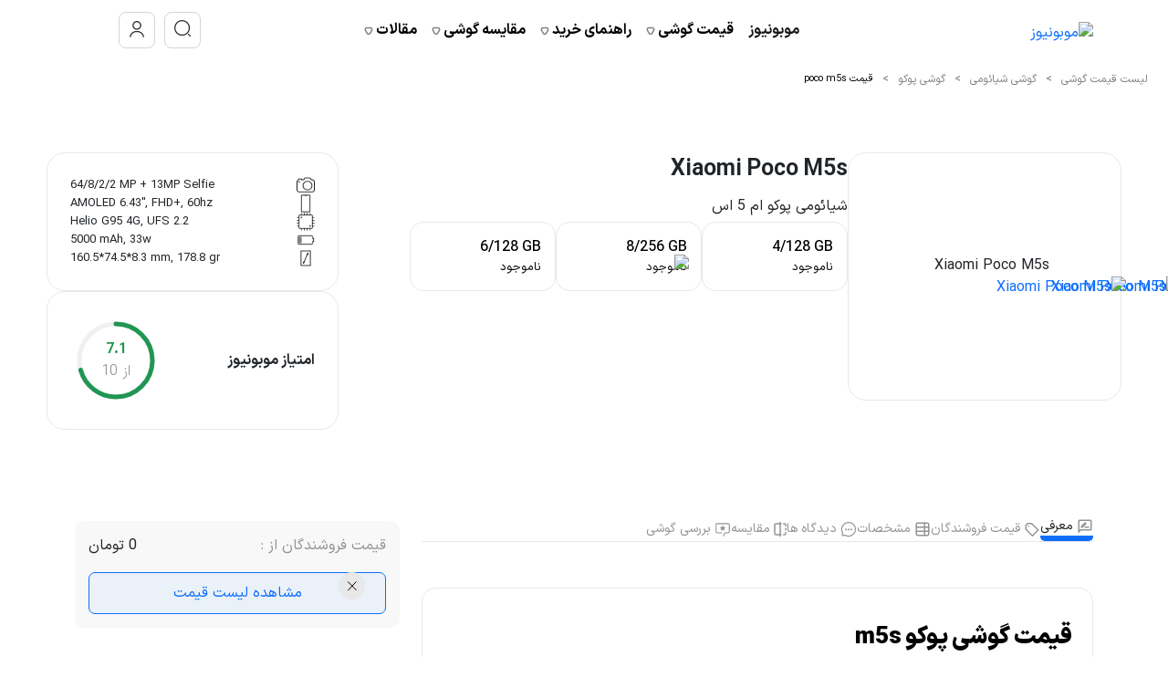

--- FILE ---
content_type: text/html; charset=UTF-8
request_url: https://mobo.news/pricelist/xiaomi-poco-m5s/
body_size: 57112
content:
<!DOCTYPE html>
<html lang="fa">

<head>
    <meta charset="utf-8">
    <meta http-equiv="Content-Type" content="text/html; charset=utf-8">
    <meta name="viewport" content="width=device-width, initial-scale=1.0">
            <link rel="stylesheet" href="https://mobo.news/wp-content/themes/mobo-theme/assets/css/single_preload.css?ver=1.3.6">
                
<!-- بهینه‌سازی موتور جستجو توسط Rank Math PRO - https://rankmath.com/ -->
<title>قیمت گوشی پوکو ام 5 اس (Poco M5s) ۶ بهمن</title>
<meta name="description" content="بهترین قیمت گوشی پوکو ام 5 اس شیائومی با رم و ظرفیت 6/128، 4/128 و 8/256 گیگ را در صفحه قیمت poco m5s موبونیوز مشاهده کنید"/>
<meta name="robots" content="follow, index, max-snippet:-1, max-video-preview:-1, max-image-preview:large"/>
<link rel="canonical" href="https://mobo.news/pricelist/xiaomi-poco-m5s/" />
<meta property="og:locale" content="fa_IR" />
<meta property="og:type" content="article" />
<meta property="og:title" content="قیمت گوشی پوکو ام 5 اس (Poco M5s) ۶ بهمن" />
<meta property="og:description" content="بهترین قیمت گوشی پوکو ام 5 اس شیائومی با رم و ظرفیت 6/128، 4/128 و 8/256 گیگ را در صفحه قیمت poco m5s موبونیوز مشاهده کنید" />
<meta property="og:url" content="https://mobo.news/pricelist/xiaomi-poco-m5s/" />
<meta property="og:site_name" content="موبونیوز" />
<meta property="og:updated_time" content="2024-06-19T17:35:16+03:30" />
<meta property="og:image" content="https://cdn.mobo.news/wp-content/uploads/2022/10/15131119/Poco-M5s-Price.jpg" />
<meta property="og:image:secure_url" content="https://cdn.mobo.news/wp-content/uploads/2022/10/15131119/Poco-M5s-Price.jpg" />
<meta property="og:image:width" content="1200" />
<meta property="og:image:height" content="676" />
<meta property="og:image:alt" content="بررسی ارزش خرید و قیمت poco m5s" />
<meta property="og:image:type" content="image/jpeg" />
<meta name="twitter:card" content="summary_large_image" />
<meta name="twitter:title" content="قیمت گوشی پوکو ام 5 اس (Poco M5s) ۶ بهمن" />
<meta name="twitter:description" content="بهترین قیمت گوشی پوکو ام 5 اس شیائومی با رم و ظرفیت 6/128، 4/128 و 8/256 گیگ را در صفحه قیمت poco m5s موبونیوز مشاهده کنید" />
<meta name="twitter:site" content="@mobonews1" />
<meta name="twitter:creator" content="@mobonews1" />
<meta name="twitter:image" content="https://cdn.mobo.news/wp-content/uploads/2022/10/15131119/Poco-M5s-Price.jpg" />
<script type="application/ld+json" class="rank-math-schema-pro">{"@context":"https://schema.org","@graph":[{"@type":"BreadcrumbList","@id":"https://mobo.news/pricelist/xiaomi-poco-m5s/#breadcrumb","itemListElement":[{"@type":"ListItem","position":"1","item":{"@id":"https://mobo.news","name":"\u0645\u0648\u0628\u0648\u0646\u06cc\u0648\u0632"}},{"@type":"ListItem","position":"2","item":{"@id":"https://mobo.news/pricelist/","name":"product"}},{"@type":"ListItem","position":"3","item":{"@id":"https://mobo.news/pricelist/xiaomi-poco-m5s/","name":"\u0642\u06cc\u0645\u062a \u067e\u0648\u06a9\u0648 \u0627\u0645 5 \u0627\u0633 (Poco M5s)"}}]}]}</script>
<!-- /افزونه سئو ورپرس Rank Math -->

<link rel="alternate" type="application/rss+xml" title="موبونیوز &raquo; خوراک" href="https://mobo.news/feed/" />
<link rel="alternate" type="application/rss+xml" title="موبونیوز &raquo; خوراک دیدگاه‌ها" href="https://mobo.news/comments/feed/" />
<link rel="alternate" type="application/rss+xml" title="موبونیوز &raquo; قیمت پوکو ام 5 اس (Poco M5s) خوراک دیدگاه‌ها" href="https://mobo.news/pricelist/xiaomi-poco-m5s/feed/" />
<link rel="alternate" title="oEmbed (JSON)" type="application/json+oembed" href="https://mobo.news/wp-json/oembed/1.0/embed?url=https%3A%2F%2Fmobo.news%2Fpricelist%2Fxiaomi-poco-m5s%2F" />
<link rel="alternate" title="oEmbed (XML)" type="text/xml+oembed" href="https://mobo.news/wp-json/oembed/1.0/embed?url=https%3A%2F%2Fmobo.news%2Fpricelist%2Fxiaomi-poco-m5s%2F&#038;format=xml" />
<style id='wp-img-auto-sizes-contain-inline-css' type='text/css'>
img:is([sizes=auto i],[sizes^="auto," i]){contain-intrinsic-size:3000px 1500px}
/*# sourceURL=wp-img-auto-sizes-contain-inline-css */
</style>
<link rel='preload' as='style' onload='this.onload=null;this.rel="stylesheet"' id='ci-comment-rating-styles-css' href='https://mobo.news/wp-content/plugins/custome-rate/assets/style.css?ver=1' type='text/css' media='all' />
<noscript><link rel='stylesheet' id='ci-comment-rating-styles-css' href='https://mobo.news/wp-content/plugins/custome-rate/assets/style.css?ver=1' type='text/css' media='all' />
</noscript><link rel='preload' as='style' onload='this.onload=null;this.rel="stylesheet"' id='vlog-main1-css' href='https://mobo.news/wp-content/themes/mobo-theme/style1.min.css?ver=1745928460' type='text/css' media='all' />
<noscript><link rel='stylesheet' id='vlog-main1-css' href='https://mobo.news/wp-content/themes/mobo-theme/style1.min.css?ver=1745928460' type='text/css' media='all' />
</noscript><link rel='preload' as='style' onload='this.onload=null;this.rel="stylesheet"' id='vlog-main2-css' href='https://mobo.news/wp-content/themes/mobo-theme/style2.min.css?ver=1759660919' type='text/css' media='all' />
<noscript><link rel='stylesheet' id='vlog-main2-css' href='https://mobo.news/wp-content/themes/mobo-theme/style2.min.css?ver=1759660919' type='text/css' media='all' />
</noscript><link rel='preload' as='style' onload='this.onload=null;this.rel="stylesheet"' id='vlog-main3-css' href='https://mobo.news/wp-content/themes/mobo-theme/style3.min.css?ver=1764401511' type='text/css' media='all' />
<noscript><link rel='stylesheet' id='vlog-main3-css' href='https://mobo.news/wp-content/themes/mobo-theme/style3.min.css?ver=1764401511' type='text/css' media='all' />
</noscript><link rel='preload' as='style' onload='this.onload=null;this.rel="stylesheet"' id='swiper-bundle-css-css' href='https://mobo.news/wp-content/themes/mobo-theme/assets/css/swiper-bundle.min.css?ver=1739223478' type='text/css' media='all' />
<noscript><link rel='stylesheet' id='swiper-bundle-css-css' href='https://mobo.news/wp-content/themes/mobo-theme/assets/css/swiper-bundle.min.css?ver=1739223478' type='text/css' media='all' />
</noscript><link rel='preload' as='style' onload='this.onload=null;this.rel="stylesheet"' id='light-slider-css' href='https://mobo.news/wp-content/themes/mobo-theme/assets/css/lightslider.min.css?ver=6.9' type='text/css' media='all' />
<noscript><link rel='stylesheet' id='light-slider-css' href='https://mobo.news/wp-content/themes/mobo-theme/assets/css/lightslider.min.css?ver=6.9' type='text/css' media='all' />
</noscript><link rel='preload' as='style' onload='this.onload=null;this.rel="stylesheet"' id='magnific-css-css' href='https://mobo.news/wp-content/themes/mobo-theme/assets/css/magnific-popup.css?ver=6.9' type='text/css' media='all' />
<noscript><link rel='stylesheet' id='magnific-css-css' href='https://mobo.news/wp-content/themes/mobo-theme/assets/css/magnific-popup.css?ver=6.9' type='text/css' media='all' />
</noscript><link rel="https://api.w.org/" href="https://mobo.news/wp-json/" /><link rel="alternate" title="JSON" type="application/json" href="https://mobo.news/wp-json/wp/v2/pricelist/24546" /><link rel="EditURI" type="application/rsd+xml" title="RSD" href="https://mobo.news/xmlrpc.php?rsd" />
<meta name="generator" content="WordPress 6.9" />
<link rel='shortlink' href='https://mobo.news/?p=24546' />
<meta name="generator" content="performant-translations 1.2.0">
<link rel="icon" href="https://cdn.mobo.news/wp-content/uploads/2022/10/19124159/cropped-icon-2-32x32.png" sizes="32x32" />
<link rel="icon" href="https://cdn.mobo.news/wp-content/uploads/2022/10/19124159/cropped-icon-2-192x192.png" sizes="192x192" />
<link rel="apple-touch-icon" href="https://cdn.mobo.news/wp-content/uploads/2022/10/19124159/cropped-icon-2-180x180.png" />
<meta name="msapplication-TileImage" content="https://cdn.mobo.news/wp-content/uploads/2022/10/19124159/cropped-icon-2-270x270.png" />
		<style type="text/css" id="wp-custom-css">
			.post .tab_container section p img {
    margin: 0px auto;
}		</style>
		    <link rel="dns-prefetch" href="https://cdn.mobo.news" />
    <link rel="preconnect" href="https://cdn.mobo.news" />
    <meta name="theme-color" content="#05315c">
    <meta name="msapplication-TileColor" content="#05315c">
    <meta name="msapplication-navbutton-color" content="#05315c">
    <meta name="apple-mobile-web-app-status-bar-style" content="#05315c">
    <meta name="application-name" content="Mobonews" />
    <meta name="apple-mobile-web-app-capable" content="yes">
    <meta name="mobile-web-app-capable" content="yes">
        <link rel="preload" fetchpriority="high" as="image" href="https://cdn.mobo.news/wp-content/uploads/2023/12/09173858/logo-mobonews.webp" type="image/webp">
    <script async src="https://www.googletagmanager.com/gtag/js?id=G-VEXF4BG8Y9"></script>
    <script>
        window.dataLayer = window.dataLayer || [];
        function gtag(){dataLayer.push(arguments);}
        gtag('js', new Date());

        gtag('config', 'G-VEXF4BG8Y9');
    </script>
<style id='global-styles-inline-css' type='text/css'>
:root{--wp--preset--aspect-ratio--square: 1;--wp--preset--aspect-ratio--4-3: 4/3;--wp--preset--aspect-ratio--3-4: 3/4;--wp--preset--aspect-ratio--3-2: 3/2;--wp--preset--aspect-ratio--2-3: 2/3;--wp--preset--aspect-ratio--16-9: 16/9;--wp--preset--aspect-ratio--9-16: 9/16;--wp--preset--color--black: #000000;--wp--preset--color--cyan-bluish-gray: #abb8c3;--wp--preset--color--white: #ffffff;--wp--preset--color--pale-pink: #f78da7;--wp--preset--color--vivid-red: #cf2e2e;--wp--preset--color--luminous-vivid-orange: #ff6900;--wp--preset--color--luminous-vivid-amber: #fcb900;--wp--preset--color--light-green-cyan: #7bdcb5;--wp--preset--color--vivid-green-cyan: #00d084;--wp--preset--color--pale-cyan-blue: #8ed1fc;--wp--preset--color--vivid-cyan-blue: #0693e3;--wp--preset--color--vivid-purple: #9b51e0;--wp--preset--color--vlog-acc: #1f87e6;--wp--preset--color--vlog-meta: #999999;--wp--preset--color--vlog-txt: #111111;--wp--preset--color--vlog-bg: #ffffff;--wp--preset--color--vlog-highlight-txt: #ffffff;--wp--preset--color--vlog-highlight-bg: #34495e;--wp--preset--gradient--vivid-cyan-blue-to-vivid-purple: linear-gradient(135deg,rgb(6,147,227) 0%,rgb(155,81,224) 100%);--wp--preset--gradient--light-green-cyan-to-vivid-green-cyan: linear-gradient(135deg,rgb(122,220,180) 0%,rgb(0,208,130) 100%);--wp--preset--gradient--luminous-vivid-amber-to-luminous-vivid-orange: linear-gradient(135deg,rgb(252,185,0) 0%,rgb(255,105,0) 100%);--wp--preset--gradient--luminous-vivid-orange-to-vivid-red: linear-gradient(135deg,rgb(255,105,0) 0%,rgb(207,46,46) 100%);--wp--preset--gradient--very-light-gray-to-cyan-bluish-gray: linear-gradient(135deg,rgb(238,238,238) 0%,rgb(169,184,195) 100%);--wp--preset--gradient--cool-to-warm-spectrum: linear-gradient(135deg,rgb(74,234,220) 0%,rgb(151,120,209) 20%,rgb(207,42,186) 40%,rgb(238,44,130) 60%,rgb(251,105,98) 80%,rgb(254,248,76) 100%);--wp--preset--gradient--blush-light-purple: linear-gradient(135deg,rgb(255,206,236) 0%,rgb(152,150,240) 100%);--wp--preset--gradient--blush-bordeaux: linear-gradient(135deg,rgb(254,205,165) 0%,rgb(254,45,45) 50%,rgb(107,0,62) 100%);--wp--preset--gradient--luminous-dusk: linear-gradient(135deg,rgb(255,203,112) 0%,rgb(199,81,192) 50%,rgb(65,88,208) 100%);--wp--preset--gradient--pale-ocean: linear-gradient(135deg,rgb(255,245,203) 0%,rgb(182,227,212) 50%,rgb(51,167,181) 100%);--wp--preset--gradient--electric-grass: linear-gradient(135deg,rgb(202,248,128) 0%,rgb(113,206,126) 100%);--wp--preset--gradient--midnight: linear-gradient(135deg,rgb(2,3,129) 0%,rgb(40,116,252) 100%);--wp--preset--font-size--small: 12.8px;--wp--preset--font-size--medium: 20px;--wp--preset--font-size--large: 22.4px;--wp--preset--font-size--x-large: 42px;--wp--preset--font-size--normal: 16px;--wp--preset--font-size--huge: 28.8px;--wp--preset--spacing--20: 0.44rem;--wp--preset--spacing--30: 0.67rem;--wp--preset--spacing--40: 1rem;--wp--preset--spacing--50: 1.5rem;--wp--preset--spacing--60: 2.25rem;--wp--preset--spacing--70: 3.38rem;--wp--preset--spacing--80: 5.06rem;--wp--preset--shadow--natural: 6px 6px 9px rgba(0, 0, 0, 0.2);--wp--preset--shadow--deep: 12px 12px 50px rgba(0, 0, 0, 0.4);--wp--preset--shadow--sharp: 6px 6px 0px rgba(0, 0, 0, 0.2);--wp--preset--shadow--outlined: 6px 6px 0px -3px rgb(255, 255, 255), 6px 6px rgb(0, 0, 0);--wp--preset--shadow--crisp: 6px 6px 0px rgb(0, 0, 0);}:where(.is-layout-flex){gap: 0.5em;}:where(.is-layout-grid){gap: 0.5em;}body .is-layout-flex{display: flex;}.is-layout-flex{flex-wrap: wrap;align-items: center;}.is-layout-flex > :is(*, div){margin: 0;}body .is-layout-grid{display: grid;}.is-layout-grid > :is(*, div){margin: 0;}:where(.wp-block-columns.is-layout-flex){gap: 2em;}:where(.wp-block-columns.is-layout-grid){gap: 2em;}:where(.wp-block-post-template.is-layout-flex){gap: 1.25em;}:where(.wp-block-post-template.is-layout-grid){gap: 1.25em;}.has-black-color{color: var(--wp--preset--color--black) !important;}.has-cyan-bluish-gray-color{color: var(--wp--preset--color--cyan-bluish-gray) !important;}.has-white-color{color: var(--wp--preset--color--white) !important;}.has-pale-pink-color{color: var(--wp--preset--color--pale-pink) !important;}.has-vivid-red-color{color: var(--wp--preset--color--vivid-red) !important;}.has-luminous-vivid-orange-color{color: var(--wp--preset--color--luminous-vivid-orange) !important;}.has-luminous-vivid-amber-color{color: var(--wp--preset--color--luminous-vivid-amber) !important;}.has-light-green-cyan-color{color: var(--wp--preset--color--light-green-cyan) !important;}.has-vivid-green-cyan-color{color: var(--wp--preset--color--vivid-green-cyan) !important;}.has-pale-cyan-blue-color{color: var(--wp--preset--color--pale-cyan-blue) !important;}.has-vivid-cyan-blue-color{color: var(--wp--preset--color--vivid-cyan-blue) !important;}.has-vivid-purple-color{color: var(--wp--preset--color--vivid-purple) !important;}.has-black-background-color{background-color: var(--wp--preset--color--black) !important;}.has-cyan-bluish-gray-background-color{background-color: var(--wp--preset--color--cyan-bluish-gray) !important;}.has-white-background-color{background-color: var(--wp--preset--color--white) !important;}.has-pale-pink-background-color{background-color: var(--wp--preset--color--pale-pink) !important;}.has-vivid-red-background-color{background-color: var(--wp--preset--color--vivid-red) !important;}.has-luminous-vivid-orange-background-color{background-color: var(--wp--preset--color--luminous-vivid-orange) !important;}.has-luminous-vivid-amber-background-color{background-color: var(--wp--preset--color--luminous-vivid-amber) !important;}.has-light-green-cyan-background-color{background-color: var(--wp--preset--color--light-green-cyan) !important;}.has-vivid-green-cyan-background-color{background-color: var(--wp--preset--color--vivid-green-cyan) !important;}.has-pale-cyan-blue-background-color{background-color: var(--wp--preset--color--pale-cyan-blue) !important;}.has-vivid-cyan-blue-background-color{background-color: var(--wp--preset--color--vivid-cyan-blue) !important;}.has-vivid-purple-background-color{background-color: var(--wp--preset--color--vivid-purple) !important;}.has-black-border-color{border-color: var(--wp--preset--color--black) !important;}.has-cyan-bluish-gray-border-color{border-color: var(--wp--preset--color--cyan-bluish-gray) !important;}.has-white-border-color{border-color: var(--wp--preset--color--white) !important;}.has-pale-pink-border-color{border-color: var(--wp--preset--color--pale-pink) !important;}.has-vivid-red-border-color{border-color: var(--wp--preset--color--vivid-red) !important;}.has-luminous-vivid-orange-border-color{border-color: var(--wp--preset--color--luminous-vivid-orange) !important;}.has-luminous-vivid-amber-border-color{border-color: var(--wp--preset--color--luminous-vivid-amber) !important;}.has-light-green-cyan-border-color{border-color: var(--wp--preset--color--light-green-cyan) !important;}.has-vivid-green-cyan-border-color{border-color: var(--wp--preset--color--vivid-green-cyan) !important;}.has-pale-cyan-blue-border-color{border-color: var(--wp--preset--color--pale-cyan-blue) !important;}.has-vivid-cyan-blue-border-color{border-color: var(--wp--preset--color--vivid-cyan-blue) !important;}.has-vivid-purple-border-color{border-color: var(--wp--preset--color--vivid-purple) !important;}.has-vivid-cyan-blue-to-vivid-purple-gradient-background{background: var(--wp--preset--gradient--vivid-cyan-blue-to-vivid-purple) !important;}.has-light-green-cyan-to-vivid-green-cyan-gradient-background{background: var(--wp--preset--gradient--light-green-cyan-to-vivid-green-cyan) !important;}.has-luminous-vivid-amber-to-luminous-vivid-orange-gradient-background{background: var(--wp--preset--gradient--luminous-vivid-amber-to-luminous-vivid-orange) !important;}.has-luminous-vivid-orange-to-vivid-red-gradient-background{background: var(--wp--preset--gradient--luminous-vivid-orange-to-vivid-red) !important;}.has-very-light-gray-to-cyan-bluish-gray-gradient-background{background: var(--wp--preset--gradient--very-light-gray-to-cyan-bluish-gray) !important;}.has-cool-to-warm-spectrum-gradient-background{background: var(--wp--preset--gradient--cool-to-warm-spectrum) !important;}.has-blush-light-purple-gradient-background{background: var(--wp--preset--gradient--blush-light-purple) !important;}.has-blush-bordeaux-gradient-background{background: var(--wp--preset--gradient--blush-bordeaux) !important;}.has-luminous-dusk-gradient-background{background: var(--wp--preset--gradient--luminous-dusk) !important;}.has-pale-ocean-gradient-background{background: var(--wp--preset--gradient--pale-ocean) !important;}.has-electric-grass-gradient-background{background: var(--wp--preset--gradient--electric-grass) !important;}.has-midnight-gradient-background{background: var(--wp--preset--gradient--midnight) !important;}.has-small-font-size{font-size: var(--wp--preset--font-size--small) !important;}.has-medium-font-size{font-size: var(--wp--preset--font-size--medium) !important;}.has-large-font-size{font-size: var(--wp--preset--font-size--large) !important;}.has-x-large-font-size{font-size: var(--wp--preset--font-size--x-large) !important;}
/*# sourceURL=global-styles-inline-css */
</style>
<style id='wp-block-library-inline-css' type='text/css'>
:root{--wp-block-synced-color:#7a00df;--wp-block-synced-color--rgb:122,0,223;--wp-bound-block-color:var(--wp-block-synced-color);--wp-editor-canvas-background:#ddd;--wp-admin-theme-color:#007cba;--wp-admin-theme-color--rgb:0,124,186;--wp-admin-theme-color-darker-10:#006ba1;--wp-admin-theme-color-darker-10--rgb:0,107,160.5;--wp-admin-theme-color-darker-20:#005a87;--wp-admin-theme-color-darker-20--rgb:0,90,135;--wp-admin-border-width-focus:2px}@media (min-resolution:192dpi){:root{--wp-admin-border-width-focus:1.5px}}.wp-element-button{cursor:pointer}:root .has-very-light-gray-background-color{background-color:#eee}:root .has-very-dark-gray-background-color{background-color:#313131}:root .has-very-light-gray-color{color:#eee}:root .has-very-dark-gray-color{color:#313131}:root .has-vivid-green-cyan-to-vivid-cyan-blue-gradient-background{background:linear-gradient(135deg,#00d084,#0693e3)}:root .has-purple-crush-gradient-background{background:linear-gradient(135deg,#34e2e4,#4721fb 50%,#ab1dfe)}:root .has-hazy-dawn-gradient-background{background:linear-gradient(135deg,#faaca8,#dad0ec)}:root .has-subdued-olive-gradient-background{background:linear-gradient(135deg,#fafae1,#67a671)}:root .has-atomic-cream-gradient-background{background:linear-gradient(135deg,#fdd79a,#004a59)}:root .has-nightshade-gradient-background{background:linear-gradient(135deg,#330968,#31cdcf)}:root .has-midnight-gradient-background{background:linear-gradient(135deg,#020381,#2874fc)}:root{--wp--preset--font-size--normal:16px;--wp--preset--font-size--huge:42px}.has-regular-font-size{font-size:1em}.has-larger-font-size{font-size:2.625em}.has-normal-font-size{font-size:var(--wp--preset--font-size--normal)}.has-huge-font-size{font-size:var(--wp--preset--font-size--huge)}.has-text-align-center{text-align:center}.has-text-align-left{text-align:left}.has-text-align-right{text-align:right}.has-fit-text{white-space:nowrap!important}#end-resizable-editor-section{display:none}.aligncenter{clear:both}.items-justified-left{justify-content:flex-start}.items-justified-center{justify-content:center}.items-justified-right{justify-content:flex-end}.items-justified-space-between{justify-content:space-between}.screen-reader-text{border:0;clip-path:inset(50%);height:1px;margin:-1px;overflow:hidden;padding:0;position:absolute;width:1px;word-wrap:normal!important}.screen-reader-text:focus{background-color:#ddd;clip-path:none;color:#444;display:block;font-size:1em;height:auto;left:5px;line-height:normal;padding:15px 23px 14px;text-decoration:none;top:5px;width:auto;z-index:100000}html :where(.has-border-color){border-style:solid}html :where([style*=border-top-color]){border-top-style:solid}html :where([style*=border-right-color]){border-right-style:solid}html :where([style*=border-bottom-color]){border-bottom-style:solid}html :where([style*=border-left-color]){border-left-style:solid}html :where([style*=border-width]){border-style:solid}html :where([style*=border-top-width]){border-top-style:solid}html :where([style*=border-right-width]){border-right-style:solid}html :where([style*=border-bottom-width]){border-bottom-style:solid}html :where([style*=border-left-width]){border-left-style:solid}html :where(img[class*=wp-image-]){height:auto;max-width:100%}:where(figure){margin:0 0 1em}html :where(.is-position-sticky){--wp-admin--admin-bar--position-offset:var(--wp-admin--admin-bar--height,0px)}@media screen and (max-width:600px){html :where(.is-position-sticky){--wp-admin--admin-bar--position-offset:0px}}
/*wp_block_styles_on_demand_placeholder:6976e53181168*/
/*# sourceURL=wp-block-library-inline-css */
</style>
</head>

<body class="rtl wp-singular pricelist-template-default single single-pricelist postid-24546 wp-theme-mobo-theme" >
    <div class="container">
        <nav class="navbar navbar-expand-md navbar" id="navbar">
            <div class="container-fluid">
                <div class="back-mobile-top"></div>
                <a class="navbar-right" href="https://mobo.news" title="Mobonews">
                    <img width="148px" height="38px" src="https://cdn.mobo.news/wp-content/uploads/2023/12/09173858/logo-mobonews.webp" alt="موبونیوز" title="موبونیوز" loading="lazy">
                </a>
                                    <button onclick="location.href='https://mobo.news/login/'" class="navbar-toggler nav-headericon" type="button" data-bs-toggle="collapse" data-bs-target="#loginmobile" aria-controls="loginmobile" aria-expanded="false" aria-label="login">
                        <svg width="20" height="20" viewBox="0 0 20 20" fill="none" xmlns="http://www.w3.org/2000/svg">
                            <path d="M10 10.625C7.35837 10.625 5.20837 8.47501 5.20837 5.83334C5.20837 3.19167 7.35837 1.04167 10 1.04167C12.6417 1.04167 14.7917 3.19167 14.7917 5.83334C14.7917 8.47501 12.6417 10.625 10 10.625ZM10 2.29167C8.05004 2.29167 6.45837 3.88334 6.45837 5.83334C6.45837 7.78334 8.05004 9.375 10 9.375C11.95 9.375 13.5417 7.78334 13.5417 5.83334C13.5417 3.88334 11.95 2.29167 10 2.29167Z" fill="#25292D" />
                            <path d="M17.1584 18.9583C16.8167 18.9583 16.5334 18.675 16.5334 18.3333C16.5334 15.4583 13.6002 13.125 10.0002 13.125C6.40012 13.125 3.4668 15.4583 3.4668 18.3333C3.4668 18.675 3.18346 18.9583 2.8418 18.9583C2.50013 18.9583 2.2168 18.675 2.2168 18.3333C2.2168 14.775 5.70846 11.875 10.0002 11.875C14.2918 11.875 17.7834 14.775 17.7834 18.3333C17.7834 18.675 17.5001 18.9583 17.1584 18.9583Z" fill="#25292D" />
                        </svg>

                    </button>
                                <button class="navbar-toggler nav-headericon" type="button" data-bs-toggle="collapse" data-bs-target="#navbarAnnounceCollapse" aria-controls="navbarAnnounceCollapse" aria-expanded="false" aria-label="announce" id="announce-collapse-menu">
                    <svg width="18" height="18" viewBox="0 0 18 18" fill="none" xmlns="http://www.w3.org/2000/svg">
                        <path d="M8.58329 17.125C3.87496 17.125 0.041626 13.2917 0.041626 8.58334C0.041626 3.87501 3.87496 0.0416718 8.58329 0.0416718C13.2916 0.0416718 17.125 3.87501 17.125 8.58334C17.125 13.2917 13.2916 17.125 8.58329 17.125ZM8.58329 1.29167C4.55829 1.29167 1.29163 4.56667 1.29163 8.58334C1.29163 12.6 4.55829 15.875 8.58329 15.875C12.6083 15.875 15.875 12.6 15.875 8.58334C15.875 4.56667 12.6083 1.29167 8.58329 1.29167Z" fill="#25292D"></path>
                        <path d="M17.3337 17.9583C17.1753 17.9583 17.017 17.8999 16.892 17.7749L15.2253 16.1083C14.9837 15.8666 14.9837 15.4666 15.2253 15.2249C15.467 14.9833 15.867 14.9833 16.1087 15.2249L17.7753 16.8916C18.017 17.1333 18.017 17.5333 17.7753 17.7749C17.6503 17.8999 17.492 17.9583 17.3337 17.9583Z" fill="#25292D"></path>
                    </svg>

                </button>
                <button class="navbar-toggler menu" type="button" data-bs-toggle="collapse" data-bs-target="#navbarCollapse" aria-controls="navbarCollapse" aria-expanded="false" aria-label="منو" id="settings-menu-btn">
                    <span class="mobile-close">
                        <svg width="12" height="13" viewBox="0 0 12 13" fill="none" xmlns="http://www.w3.org/2000/svg">
                            <path d="M1.25365 12.0042C0.934997 12.0042 0.616358 11.8868 0.364787 11.6353C-0.121585 11.1489 -0.121585 10.3439 0.364787 9.85748L9.85746 0.364779C10.3438 -0.121593 11.1489 -0.121593 11.6352 0.364779C12.1216 0.851151 12.1216 1.65618 11.6352 2.14255L2.14254 11.6353C1.90774 11.8868 1.57231 12.0042 1.25365 12.0042Z" fill="#292D32" />
                            <path d="M10.7463 12.0042C10.4277 12.0042 10.109 11.8868 9.85746 11.6353L0.364787 2.14255C-0.121585 1.65618 -0.121585 0.851151 0.364787 0.364779C0.851142 -0.121593 1.65617 -0.121593 2.14254 0.364779L11.6352 9.85748C12.1216 10.3439 12.1216 11.1489 11.6352 11.6353C11.3837 11.8868 11.065 12.0042 10.7463 12.0042Z" fill="#292D32" />
                        </svg>

                    </span>
                    <span class="navbar-toggler-icon"></span>
                </button>
                <div class="collapse navbar-collapse justify-content-md-center" id="navbarCollapse">
                    <ul class="navbar-nav">
                        <li class="nav-item">
                            <!-- <div class="nav-line"></div> -->
                            <a class="nav-link active" aria-current="page" href="https://mobo.news/">موبونیوز</a>
                        </li>

                        <li class="nav-item">
                            <a href="https://mobo.news/pricelist/" class="nav-link ">قیمت گوشی
                                <svg width="10" height="10" viewBox="0 0 10 10" fill="none" xmlns="http://www.w3.org/2000/svg">
                                    <path d="M5.00002 1.5H6.55752C8.48835 1.5 9.28168 2.87083 8.31335 4.545L7.53168 5.8925L6.75002 7.24C5.78168 8.91417 4.20085 8.91417 3.23249 7.24L2.45082 5.8925L1.66916 4.545C0.718322 2.87083 1.50582 1.5 3.44249 1.5H5.00002V1.5Z" stroke="#7F8184" stroke-width="1.5" stroke-linecap="round" stroke-linejoin="round"></path>
                                </svg>
                            </a>

                        </li>
                        <li class="nav-item">
                            <div class="holder">
                                <a class="nav-link" href="https://mobo.news/blog/guide/">راهنمای خرید
                                    <svg width="10" height="10" viewBox="0 0 10 10" fill="none" xmlns="http://www.w3.org/2000/svg">
                                        <path d="M5.00002 1.5H6.55752C8.48835 1.5 9.28168 2.87083 8.31335 4.545L7.53168 5.8925L6.75002 7.24C5.78168 8.91417 4.20085 8.91417 3.23249 7.24L2.45082 5.8925L1.66916 4.545C0.718322 2.87083 1.50582 1.5 3.44249 1.5H5.00002V1.5Z" stroke="#7F8184" stroke-width="1.5" stroke-linecap="round" stroke-linejoin="round" />
                                    </svg>
                                </a>
                                <div class="sub-menu">
                                    <div class="menu-box">
                                        <a class="sub-menu-items" href="https://mobo.news/wizard/">
                                            <div class="left-item">
                                                <div class="head-text">
                                                    راهنمای خرید هوشمند گوشی
                                                </div>
                                                <div class="desc-text"></div>
                                            </div>
                                        </a>
                                        <a class="sub-menu-items" href="https://mobo.news/best-priced-phone-guide/">
                                            <div class="left-item">
                                                <div class="head-text">
                                                    مقاله راهنمای خرید گوشی
                                                </div>
                                                <div class="desc-text"></div>
                                            </div>
                                        </a>
                                        <a class="sub-menu-items" href="https://mobo.news/best-wireless-handsfree-buying-guide/">
                                            <div class="left-item">
                                                <div class="head-text">
                                                    راهنمای خرید هندزفری بلوتوث
                                                </div>
                                                <div class="desc-text"></div>
                                            </div>
                                        </a>
                                        <a class="sub-menu-items" href="https://mobo.news/best-smart-watch-buying-guide/">
                                            <div class="left-item">
                                                <div class="head-text">
                                                    راهنمای خرید ساعت هوشمند
                                                </div>
                                                <div class="desc-text"></div>
                                            </div>
                                        </a>
                                        <a class="sub-menu-items" href="https://mobo.news/blog/guide/">
                                            <div class="left-item">
                                                <div class="head-text">
                                                    سایر مقالات راهنمای خرید
                                                </div>
                                                <div class="desc-text"></div>
                                            </div>
                                        </a>
                                    </div>
                                </div>

                            </div>
                        </li>
                        <li class="nav-item">
                            <div class="holder">
                                <a class="nav-link" href="https://mobo.news/compare/">مقایسه گوشی
                                    <svg width="10" height="10" viewBox="0 0 10 10" fill="none" xmlns="http://www.w3.org/2000/svg">
                                        <path d="M5.00002 1.5H6.55752C8.48835 1.5 9.28168 2.87083 8.31335 4.545L7.53168 5.8925L6.75002 7.24C5.78168 8.91417 4.20085 8.91417 3.23249 7.24L2.45082 5.8925L1.66916 4.545C0.718322 2.87083 1.50582 1.5 3.44249 1.5H5.00002V1.5Z" stroke="#7F8184" stroke-width="1.5" stroke-linecap="round" stroke-linejoin="round" />
                                    </svg>
                                </a>


                            </div>
                        </li>
                        <li class="nav-item">
                            <div class="holder">
                                <a class="nav-link " href="https://mobo.news/blogs/">مقالات
                                    <svg width="10" height="10" viewBox="0 0 10 10" fill="none" xmlns="http://www.w3.org/2000/svg">
                                        <path d="M5.00002 1.5H6.55752C8.48835 1.5 9.28168 2.87083 8.31335 4.545L7.53168 5.8925L6.75002 7.24C5.78168 8.91417 4.20085 8.91417 3.23249 7.24L2.45082 5.8925L1.66916 4.545C0.718322 2.87083 1.50582 1.5 3.44249 1.5H5.00002V1.5Z" stroke="#7F8184" stroke-width="1.5" stroke-linecap="round" stroke-linejoin="round" />
                                    </svg>

                                </a>
                                <div class="sub-menu">
                                    <div class="menu-box">
                                        <a class="sub-menu-items" href="https://mobo.news/blog/review/">
                                            <div class="right-item">
                                                <svg version="1.1" xmlns="http://www.w3.org/2000/svg" width="32" height="32" viewBox="0 0 24 24" style="enable-background:new 0 0 24 24;" xml:space="preserve">
                                                    <style type="text/css">
                                                        .st0 {
                                                            display: none;
                                                        }

                                                        .st1 {
                                                            display: inline;
                                                        }

                                                        .st2 {
                                                            fill: #FEFEFE;
                                                        }

                                                        .st3 {
                                                            fill: #54575B;
                                                        }

                                                        .st4 {
                                                            fill: #BBBCBD;
                                                        }

                                                        .st5 {
                                                            opacity: 0;
                                                            fill: none;
                                                        }

                                                        .st6 {
                                                            display: inline;
                                                            fill: #54575B;
                                                        }
                                                    </style>
                                                    <g id="Layer_7" class="st0">
                                                        <g class="st1">
                                                            <g>
                                                                <path class="st2" d="M16.47,1.53c0,6.98,0,13.96,0,20.94c-4.06,0-8.11,0-12.17,0c0-6.98,0-13.96,0-20.94 M16.45,12
                                                        c0-2.72,0-5.45,0-8.17c0-0.24-0.03-0.48-0.1-0.71c-0.3-0.92-1.19-1.57-2.19-1.57c-2.51,0-5.02,0-7.53,0
                                                        c-0.15,0-0.3,0.02-0.45,0.05C5.1,1.84,4.33,2.73,4.33,3.87c0.01,3.82,0,7.63,0,11.45c0,1.62,0,3.24,0,4.86
                                                        c0,0.42,0.1,0.82,0.33,1.18c0.47,0.73,1.16,1.08,2.02,1.09c2.45,0.01,4.9,0,7.35,0c0.17,0,0.34-0.01,0.51-0.04
                                                        c1.11-0.18,1.91-1.11,1.91-2.24C16.45,17.45,16.45,14.72,16.45,12z" />
                                                                <path class="st3" d="M16.45,12c0,2.72,0,5.45,0,8.17c0,1.12-0.8,2.05-1.91,2.24c-0.17,0.03-0.34,0.04-0.51,0.04
                                                        c-2.45,0-4.9,0.01-7.35,0c-0.86,0-1.54-0.36-2.02-1.09C4.43,21,4.33,20.6,4.33,20.18c0-1.62,0-3.24,0-4.86
                                                        c0-3.82,0.01-7.63,0-11.45c0-1.13,0.77-2.03,1.85-2.26c0.15-0.03,0.3-0.05,0.45-0.05c2.51,0,5.02,0,7.53,0
                                                        c1,0,1.89,0.65,2.19,1.57c0.07,0.23,0.1,0.46,0.1,0.71C16.45,6.55,16.45,9.28,16.45,12z M15.54,11.98c0-2.16,0-4.31,0-6.47
                                                        c0-0.24-0.12-0.43-0.43-0.43c-3.15,0.01-6.3,0-9.44,0c-0.3,0-0.43,0.12-0.43,0.43c0,4.31,0,8.62,0,12.93
                                                        c0,0.3,0.13,0.43,0.43,0.43c3.15,0,6.3,0,9.44,0c0.29,0,0.42-0.13,0.42-0.42C15.54,16.29,15.54,14.13,15.54,11.98z M11.44,20.65
                                                        c0-0.58-0.46-1.05-1.04-1.05c-0.58,0-1.05,0.47-1.05,1.04c0,0.57,0.47,1.05,1.05,1.05C10.96,21.7,11.44,21.23,11.44,20.65z
                                                        M10.39,3.31c0.52,0,1.03,0,1.55,0c0.05,0,0.09,0,0.13-0.02c0.09-0.03,0.15-0.09,0.15-0.19c0-0.1-0.07-0.15-0.16-0.19
                                                        c-0.05-0.02-0.1-0.02-0.15-0.02c-1.02,0-2.03,0-3.05,0c-0.04,0-0.08,0-0.12,0.01c-0.12,0.03-0.18,0.1-0.18,0.2
                                                        c0,0.09,0.08,0.17,0.19,0.19c0.03,0.01,0.07,0,0.1,0C9.37,3.31,9.88,3.31,10.39,3.31z" />
                                                            </g>
                                                            <g>
                                                                <path class="st3" d="M17.31,14.91c-0.1,0-0.2-0.03-0.29-0.1c-0.21-0.16-0.26-0.46-0.1-0.67c1-1.34,1-3.2,0-4.54
                                                        c-0.16-0.21-0.12-0.51,0.1-0.67c0.21-0.16,0.51-0.12,0.67,0.1c1.26,1.67,1.26,4.01,0,5.68C17.6,14.85,17.45,14.91,17.31,14.91z" />
                                                            </g>
                                                            <g>
                                                                <path class="st3" d="M18.48,16.51c-0.1,0-0.2-0.03-0.29-0.1c-0.21-0.16-0.26-0.46-0.1-0.67c1.71-2.28,1.71-5.45,0-7.73
                                                        c-0.16-0.21-0.12-0.51,0.1-0.67c0.21-0.16,0.51-0.12,0.67,0.1c1.97,2.61,1.97,6.26,0,8.88C18.77,16.44,18.63,16.51,18.48,16.51z" />
                                                            </g>
                                                            <path class="st4" d="M15.17,8.95v5.86c0,1.1-0.4,1.92-1.11,2.32c-0.29,0.16-0.61,0.24-0.94,0.24c-0.51,0-1.06-0.17-1.63-0.52
                                                    l-1.87-1.17C9.5,15.6,9.35,15.55,9.2,15.55h-0.6V8.21h0.6c0.15,0,0.29-0.04,0.42-0.12l1.87-1.17c0.93-0.58,1.85-0.68,2.57-0.29
                                                    C14.77,7.03,15.17,7.85,15.17,8.95z" />
                                                            <path class="st3" d="M8.31,8.21v7.35H7.99c-1.55,0-2.4-0.85-2.4-2.4V10.6c0-1.55,0.85-2.4,2.4-2.4H8.31z" />
                                                        </g>
                                                    </g>
                                                    <g id="Layer_2">
                                                        <g>
                                                            <path class="st3" d="M17.95,12c0,2.72,0,5.45,0,8.17c0,1.12-0.8,2.05-1.91,2.24c-0.17,0.03-0.34,0.04-0.51,0.04
                                                    c-2.45,0-4.9,0.01-7.35,0c-0.86,0-1.54-0.36-2.02-1.09C5.93,21,5.83,20.6,5.83,20.18c0-1.62,0-3.24,0-4.86
                                                    c0-3.82,0.01-7.63,0-11.45c0-1.13,0.77-2.03,1.85-2.26c0.15-0.03,0.3-0.05,0.45-0.05c2.51,0,5.02,0,7.53,0
                                                    c1,0,1.89,0.65,2.19,1.57c0.07,0.23,0.1,0.46,0.1,0.71C17.95,6.55,17.95,9.28,17.95,12z M17.04,11.98c0-2.16,0-4.31,0-6.47
                                                    c0-0.24-0.12-0.43-0.43-0.43c-3.15,0.01-6.3,0-9.44,0c-0.3,0-0.43,0.12-0.43,0.43c0,4.31,0,8.62,0,12.93
                                                    c0,0.3,0.13,0.43,0.43,0.43c3.15,0,6.3,0,9.44,0c0.29,0,0.42-0.13,0.42-0.42C17.04,16.29,17.04,14.13,17.04,11.98z M12.94,20.65
                                                    c0-0.58-0.46-1.05-1.04-1.05c-0.58,0-1.05,0.47-1.05,1.04c0,0.57,0.47,1.05,1.05,1.05C12.47,21.7,12.94,21.23,12.94,20.65z
                                                    M11.89,3.31c0.52,0,1.03,0,1.55,0c0.05,0,0.09,0,0.13-0.02c0.09-0.03,0.15-0.09,0.15-0.19c0-0.1-0.07-0.15-0.16-0.19
                                                    c-0.05-0.02-0.1-0.02-0.15-0.02c-1.02,0-2.03,0-3.05,0c-0.04,0-0.08,0-0.12,0.01c-0.12,0.03-0.18,0.1-0.18,0.2
                                                    c0,0.09,0.08,0.17,0.19,0.19c0.03,0.01,0.07,0,0.1,0C10.87,3.31,11.38,3.31,11.89,3.31z" />
                                                        </g>
                                                        <g>
                                                            <path class="st4" d="M11.26,7.14c0.35-0.3,0.92-0.3,1.27,0l0.8,0.69c0.15,0.13,0.44,0.24,0.64,0.24h0.86
                                                    c0.54,0,0.98,0.44,0.98,0.98V9.9c0,0.2,0.11,0.49,0.24,0.64l0.69,0.8c0.3,0.35,0.3,0.92,0,1.27l-0.69,0.8
                                                    c-0.13,0.15-0.24,0.44-0.24,0.64v0.86c0,0.54-0.44,0.98-0.98,0.98h-0.86c-0.2,0-0.49,0.11-0.64,0.24l-0.8,0.69
                                                    c-0.35,0.3-0.92,0.3-1.27,0l-0.8-0.69c-0.15-0.13-0.44-0.24-0.64-0.24H8.95c-0.54,0-0.98-0.44-0.98-0.98v-0.86
                                                    c0-0.2-0.1-0.48-0.23-0.63L7.05,12.6c-0.29-0.35-0.29-0.92,0-1.26l0.68-0.81c0.13-0.15,0.23-0.44,0.23-0.63V9.04
                                                    c0-0.54,0.44-0.98,0.98-0.98h0.88c0.2,0,0.49-0.11,0.64-0.24L11.26,7.14z" />
                                                            <g>
                                                                <path class="st3" d="M11.38,13.57c-0.1,0-0.2-0.04-0.27-0.11l-1.22-1.22c-0.15-0.15-0.15-0.39,0-0.54c0.15-0.15,0.39-0.15,0.54,0
                                                        l0.95,0.95l2.18-2.18c0.15-0.15,0.39-0.15,0.54,0c0.15,0.15,0.15,0.39,0,0.54l-2.45,2.45C11.58,13.53,11.48,13.57,11.38,13.57z" />
                                                            </g>
                                                        </g>
                                                    </g>
                                                    <g id="Layer_5" class="st0">
                                                        <g class="st1">
                                                            <rect x="-0.98" y="-0.2" class="st5" width="25.08" height="24" />
                                                            <g>
                                                                <g>
                                                                    <path class="st3" d="M17.73,12c0,2.72,0,5.45,0,8.17c0,1.12-0.8,2.05-1.91,2.24c-0.17,0.03-0.34,0.04-0.51,0.04
                                                            c-2.45,0-4.9,0.01-7.35,0c-0.86,0-1.54-0.36-2.02-1.09C5.72,21,5.62,20.6,5.62,20.18c0-1.62,0-3.24,0-4.86
                                                            c0-3.82,0.01-7.63,0-11.45c0-1.13,0.77-2.03,1.85-2.26c0.15-0.03,0.3-0.05,0.45-0.05c2.51,0,5.02,0,7.53,0
                                                            c1,0,1.89,0.65,2.19,1.57c0.07,0.23,0.1,0.46,0.1,0.71C17.73,6.55,17.73,9.28,17.73,12z M16.83,11.98c0-2.16,0-4.31,0-6.47
                                                            c0-0.24-0.12-0.43-0.43-0.43c-3.15,0.01-6.3,0-9.44,0c-0.3,0-0.43,0.12-0.43,0.43c0,4.31,0,8.62,0,12.93
                                                            c0,0.3,0.13,0.43,0.43,0.43c3.15,0,6.3,0,9.44,0c0.29,0,0.42-0.13,0.42-0.42C16.83,16.29,16.83,14.13,16.83,11.98z M12.73,20.65
                                                            c0-0.58-0.46-1.05-1.04-1.05c-0.58,0-1.05,0.47-1.05,1.04c0,0.57,0.47,1.05,1.05,1.05C12.25,21.7,12.72,21.23,12.73,20.65z
                                                            M11.67,3.31c0.52,0,1.03,0,1.55,0c0.05,0,0.09,0,0.13-0.02c0.09-0.03,0.15-0.09,0.15-0.19c0-0.1-0.07-0.15-0.16-0.19
                                                            C13.3,2.9,13.25,2.9,13.2,2.9c-1.02,0-2.03,0-3.05,0c-0.04,0-0.08,0-0.12,0.01c-0.12,0.03-0.18,0.1-0.18,0.2
                                                            c0,0.09,0.08,0.17,0.19,0.19c0.03,0.01,0.07,0,0.1,0C10.66,3.31,11.16,3.31,11.67,3.31z" />
                                                                    <path class="st2" d="M12.73,20.65c0,0.58-0.47,1.05-1.05,1.05c-0.57,0-1.05-0.48-1.05-1.05c0-0.58,0.47-1.04,1.05-1.04
                                                            C12.26,19.6,12.73,20.07,12.73,20.65z" />
                                                                    <path class="st2" d="M10.15,3.31c-0.03,0-0.07,0-0.1,0c-0.11-0.02-0.19-0.1-0.19-0.19c0-0.1,0.06-0.18,0.18-0.2
                                                            c0.04-0.01,0.08-0.01,0.12-0.01c1.02,0,2.03,0,3.05,0c0.05,0,0.1,0,0.15,0.02C13.44,2.95,13.51,3,13.51,3.1
                                                            c0,0.1-0.06,0.16-0.15,0.19c-0.04,0.02-0.09,0.01-0.13,0.02c-0.52,0-1.03,0-1.55,0" />
                                                                </g>
                                                                <path class="st4" d="M11.64,13.84c-0.13-0.19-0.36-0.3-0.63-0.3H9.62c-0.09,0-0.18-0.04-0.23-0.1c-0.06-0.07-0.08-0.16-0.07-0.26
                                                        l0.17-1.11c0.07-0.33-0.15-0.7-0.48-0.81c-0.31-0.11-0.67,0.04-0.81,0.26l-1.42,2.12L6.73,13.7v2.99l0.05,0.05l1.07,0.83
                                                        c0.14,0.14,0.46,0.22,0.69,0.22h1.32c0.45,0,0.91-0.34,1.01-0.76l0.83-2.53C11.79,14.26,11.77,14.02,11.64,13.84z" />
                                                            </g>
                                                            <g>
                                                                <path class="st4" d="M11.41,9.82c0.14,0.19,0.39,0.3,0.67,0.3h1.47c0.1,0,0.19,0.04,0.25,0.1c0.06,0.07,0.09,0.16,0.07,0.26
                                                        l-0.18,1.1c-0.08,0.33,0.16,0.7,0.51,0.81c0.33,0.11,0.71-0.04,0.86-0.26l1.51-2.11l0.04-0.07V6.98l-0.05-0.05l-1.14-0.83
                                                        c-0.15-0.14-0.49-0.22-0.73-0.22h-1.4c-0.48,0-0.96,0.34-1.07,0.75l-0.88,2.52C11.25,9.4,11.27,9.64,11.41,9.82z" />
                                                                <path class="st3" d="M18.45,10.25h0.28c0.42,0,0.59-0.15,0.59-0.52V7.19c0-0.37-0.17-0.52-0.59-0.52h-0.28
                                                        c-0.42,0-0.59,0.15-0.59,0.52v2.53C17.86,10.1,18.03,10.25,18.45,10.25z" />
                                                            </g>
                                                        </g>
                                                        <g id="Layer_7_copy" class="st1">
                                                        </g>
                                                        <path class="st6" d="M4.63,16.99h0.28c0.42,0,0.59-0.15,0.59-0.52v-2.53c0-0.37-0.17-0.52-0.59-0.52H4.63
                                                c-0.42,0-0.59,0.15-0.59,0.52v2.53C4.04,16.84,4.21,16.99,4.63,16.99z" />
                                                    </g>
                                                </svg>



                                            </div>
                                            <div class="left-item">

                                                <div class="head-text">
                                                    نقد و بررسی
                                                </div>
                                                <div class="desc-text"></div>
                                            </div>
                                        </a>
                                        <a class="sub-menu-items" href="https://mobo.news/blog/comparison/">
                                            <div class="right-item">

                                                <svg version="1.1" xmlns="http://www.w3.org/2000/svg" viewBox="0 0 24 24" width="32" height="32" style="enable-background:new 0 0 24 24;" xml:space="preserve">
                                                    <style type="text/css">
                                                        .st00 {
                                                            display: none;
                                                        }

                                                        .st11 {
                                                            display: inline;
                                                        }

                                                        .st22 {
                                                            fill: #FEFEFE;
                                                        }

                                                        .st33 {
                                                            fill: #54575B;
                                                        }

                                                        .st44 {
                                                            fill: #BBBCBD;
                                                        }

                                                        .st55 {
                                                            opacity: 0;
                                                            fill: none;
                                                        }
                                                    </style>
                                                    <g id="Layer_7" class="st0">
                                                        <g class="st11">
                                                            <g>
                                                                <path class="st22" d="M16.47,1.53c0,6.98,0,13.96,0,20.94c-4.06,0-8.11,0-12.17,0c0-6.98,0-13.96,0-20.94 M16.45,12
                    c0-2.72,0-5.45,0-8.17c0-0.24-0.03-0.48-0.1-0.71c-0.3-0.92-1.19-1.57-2.19-1.57c-2.51,0-5.02,0-7.53,0
                    c-0.15,0-0.3,0.02-0.45,0.05C5.1,1.84,4.33,2.73,4.33,3.87c0.01,3.82,0,7.63,0,11.45c0,1.62,0,3.24,0,4.86
                    c0,0.42,0.1,0.82,0.33,1.18c0.47,0.73,1.16,1.08,2.02,1.09c2.45,0.01,4.9,0,7.35,0c0.17,0,0.34-0.01,0.51-0.04
                    c1.11-0.18,1.91-1.11,1.91-2.24C16.45,17.45,16.45,14.72,16.45,12z" />
                                                                <path class="st33" d="M16.45,12c0,2.72,0,5.45,0,8.17c0,1.12-0.8,2.05-1.91,2.24c-0.17,0.03-0.34,0.04-0.51,0.04
                    c-2.45,0-4.9,0.01-7.35,0c-0.86,0-1.54-0.36-2.02-1.09C4.43,21,4.33,20.6,4.33,20.18c0-1.62,0-3.24,0-4.86
                    c0-3.82,0.01-7.63,0-11.45c0-1.13,0.77-2.03,1.85-2.26c0.15-0.03,0.3-0.05,0.45-0.05c2.51,0,5.02,0,7.53,0
                    c1,0,1.89,0.65,2.19,1.57c0.07,0.23,0.1,0.46,0.1,0.71C16.45,6.55,16.45,9.28,16.45,12z M15.54,11.98c0-2.16,0-4.31,0-6.47
                    c0-0.24-0.12-0.43-0.43-0.43c-3.15,0.01-6.3,0-9.44,0c-0.3,0-0.43,0.12-0.43,0.43c0,4.31,0,8.62,0,12.93
                    c0,0.3,0.13,0.43,0.43,0.43c3.15,0,6.3,0,9.44,0c0.29,0,0.42-0.13,0.42-0.42C15.54,16.29,15.54,14.13,15.54,11.98z M11.44,20.65
                    c0-0.58-0.46-1.05-1.04-1.05c-0.58,0-1.05,0.47-1.05,1.04c0,0.57,0.47,1.05,1.05,1.05C10.96,21.7,11.44,21.23,11.44,20.65z
                     M10.39,3.31c0.52,0,1.03,0,1.55,0c0.05,0,0.09,0,0.13-0.02c0.09-0.03,0.15-0.09,0.15-0.19c0-0.1-0.07-0.15-0.16-0.19
                    c-0.05-0.02-0.1-0.02-0.15-0.02c-1.02,0-2.03,0-3.05,0c-0.04,0-0.08,0-0.12,0.01c-0.12,0.03-0.18,0.1-0.18,0.2
                    c0,0.09,0.08,0.17,0.19,0.19c0.03,0.01,0.07,0,0.1,0C9.37,3.31,9.88,3.31,10.39,3.31z" />
                                                            </g>
                                                            <g>
                                                                <path class="st33" d="M17.31,14.91c-0.1,0-0.2-0.03-0.29-0.1c-0.21-0.16-0.26-0.46-0.1-0.67c1-1.34,1-3.2,0-4.54
                    c-0.16-0.21-0.12-0.51,0.1-0.67c0.21-0.16,0.51-0.12,0.67,0.1c1.26,1.67,1.26,4.01,0,5.68C17.6,14.85,17.45,14.91,17.31,14.91z" />
                                                            </g>
                                                            <g>
                                                                <path class="st33" d="M18.48,16.51c-0.1,0-0.2-0.03-0.29-0.1c-0.21-0.16-0.26-0.46-0.1-0.67c1.71-2.28,1.71-5.45,0-7.73
                    c-0.16-0.21-0.12-0.51,0.1-0.67c0.21-0.16,0.51-0.12,0.67,0.1c1.97,2.61,1.97,6.26,0,8.88C18.77,16.44,18.63,16.51,18.48,16.51z" />
                                                            </g>
                                                            <path class="st44" d="M15.17,8.95v5.86c0,1.1-0.4,1.92-1.11,2.32c-0.29,0.16-0.61,0.24-0.94,0.24c-0.51,0-1.06-0.17-1.63-0.52
                l-1.87-1.17C9.5,15.6,9.35,15.55,9.2,15.55h-0.6V8.21h0.6c0.15,0,0.29-0.04,0.42-0.12l1.87-1.17c0.93-0.58,1.85-0.68,2.57-0.29
                C14.77,7.03,15.17,7.85,15.17,8.95z" />
                                                            <path class="st33" d="M8.31,8.21v7.35H7.99c-1.55,0-2.4-0.85-2.4-2.4V10.6c0-1.55,0.85-2.4,2.4-2.4H8.31z" />
                                                        </g>
                                                    </g>
                                                    <g id="Layer_2" class="st0">
                                                        <g class="st11">
                                                            <path class="st33" d="M17.95,12c0,2.72,0,5.45,0,8.17c0,1.12-0.8,2.05-1.91,2.24c-0.17,0.03-0.34,0.04-0.51,0.04
                c-2.45,0-4.9,0.01-7.35,0c-0.86,0-1.54-0.36-2.02-1.09C5.93,21,5.83,20.6,5.83,20.18c0-1.62,0-3.24,0-4.86
                c0-3.82,0.01-7.63,0-11.45c0-1.13,0.77-2.03,1.85-2.26c0.15-0.03,0.3-0.05,0.45-0.05c2.51,0,5.02,0,7.53,0
                c1,0,1.89,0.65,2.19,1.57c0.07,0.23,0.1,0.46,0.1,0.71C17.95,6.55,17.95,9.28,17.95,12z M17.04,11.98c0-2.16,0-4.31,0-6.47
                c0-0.24-0.12-0.43-0.43-0.43c-3.15,0.01-6.3,0-9.44,0c-0.3,0-0.43,0.12-0.43,0.43c0,4.31,0,8.62,0,12.93
                c0,0.3,0.13,0.43,0.43,0.43c3.15,0,6.3,0,9.44,0c0.29,0,0.42-0.13,0.42-0.42C17.04,16.29,17.04,14.13,17.04,11.98z M12.94,20.65
                c0-0.58-0.46-1.05-1.04-1.05c-0.58,0-1.05,0.47-1.05,1.04c0,0.57,0.47,1.05,1.05,1.05C12.47,21.7,12.94,21.23,12.94,20.65z
                 M11.89,3.31c0.52,0,1.03,0,1.55,0c0.05,0,0.09,0,0.13-0.02c0.09-0.03,0.15-0.09,0.15-0.19c0-0.1-0.07-0.15-0.16-0.19
                c-0.05-0.02-0.1-0.02-0.15-0.02c-1.02,0-2.03,0-3.05,0c-0.04,0-0.08,0-0.12,0.01c-0.12,0.03-0.18,0.1-0.18,0.2
                c0,0.09,0.08,0.17,0.19,0.19c0.03,0.01,0.07,0,0.1,0C10.87,3.31,11.38,3.31,11.89,3.31z" />
                                                        </g>
                                                        <g class="st11">
                                                            <path class="st44" d="M11.26,7.14c0.35-0.3,0.92-0.3,1.27,0l0.8,0.69c0.15,0.13,0.44,0.24,0.64,0.24h0.86
                c0.54,0,0.98,0.44,0.98,0.98V9.9c0,0.2,0.11,0.49,0.24,0.64l0.69,0.8c0.3,0.35,0.3,0.92,0,1.27l-0.69,0.8
                c-0.13,0.15-0.24,0.44-0.24,0.64v0.86c0,0.54-0.44,0.98-0.98,0.98h-0.86c-0.2,0-0.49,0.11-0.64,0.24l-0.8,0.69
                c-0.35,0.3-0.92,0.3-1.27,0l-0.8-0.69c-0.15-0.13-0.44-0.24-0.64-0.24H8.95c-0.54,0-0.98-0.44-0.98-0.98v-0.86
                c0-0.2-0.1-0.48-0.23-0.63L7.05,12.6c-0.29-0.35-0.29-0.92,0-1.26l0.68-0.81c0.13-0.15,0.23-0.44,0.23-0.63V9.04
                c0-0.54,0.44-0.98,0.98-0.98h0.88c0.2,0,0.49-0.11,0.64-0.24L11.26,7.14z" />
                                                            <g>
                                                                <path class="st33" d="M11.38,13.57c-0.1,0-0.2-0.04-0.27-0.11l-1.22-1.22c-0.15-0.15-0.15-0.39,0-0.54c0.15-0.15,0.39-0.15,0.54,0
                    l0.95,0.95l2.18-2.18c0.15-0.15,0.39-0.15,0.54,0c0.15,0.15,0.15,0.39,0,0.54l-2.45,2.45C11.58,13.53,11.48,13.57,11.38,13.57z" />
                                                            </g>
                                                        </g>
                                                    </g>
                                                    <g id="Layer_5">
                                                        <g>
                                                            <rect x="-0.98" y="-0.2" class="st55" width="25.08" height="24" />
                                                            <g>
                                                                <g>
                                                                    <path class="st33" d="M17.73,12c0,2.72,0,5.45,0,8.17c0,1.12-0.8,2.05-1.91,2.24c-0.17,0.03-0.34,0.04-0.51,0.04
                        c-2.45,0-4.9,0.01-7.35,0c-0.86,0-1.54-0.36-2.02-1.09C5.72,21,5.62,20.6,5.62,20.18c0-1.62,0-3.24,0-4.86
                        c0-3.82,0.01-7.63,0-11.45c0-1.13,0.77-2.03,1.85-2.26c0.15-0.03,0.3-0.05,0.45-0.05c2.51,0,5.02,0,7.53,0
                        c1,0,1.89,0.65,2.19,1.57c0.07,0.23,0.1,0.46,0.1,0.71C17.73,6.55,17.73,9.28,17.73,12z M16.83,11.98c0-2.16,0-4.31,0-6.47
                        c0-0.24-0.12-0.43-0.43-0.43c-3.15,0.01-6.3,0-9.44,0c-0.3,0-0.43,0.12-0.43,0.43c0,4.31,0,8.62,0,12.93
                        c0,0.3,0.13,0.43,0.43,0.43c3.15,0,6.3,0,9.44,0c0.29,0,0.42-0.13,0.42-0.42C16.83,16.29,16.83,14.13,16.83,11.98z M12.73,20.65
                        c0-0.58-0.46-1.05-1.04-1.05c-0.58,0-1.05,0.47-1.05,1.04c0,0.57,0.47,1.05,1.05,1.05C12.25,21.7,12.72,21.23,12.73,20.65z
                         M11.67,3.31c0.52,0,1.03,0,1.55,0c0.05,0,0.09,0,0.13-0.02c0.09-0.03,0.15-0.09,0.15-0.19c0-0.1-0.07-0.15-0.16-0.19
                        C13.3,2.9,13.25,2.9,13.2,2.9c-1.02,0-2.03,0-3.05,0c-0.04,0-0.08,0-0.12,0.01c-0.12,0.03-0.18,0.1-0.18,0.2
                        c0,0.09,0.08,0.17,0.19,0.19c0.03,0.01,0.07,0,0.1,0C10.66,3.31,11.16,3.31,11.67,3.31z" />
                                                                    <path class="st22" d="M12.73,20.65c0,0.58-0.47,1.05-1.05,1.05c-0.57,0-1.05-0.48-1.05-1.05c0-0.58,0.47-1.04,1.05-1.04
                        C12.26,19.6,12.73,20.07,12.73,20.65z" />
                                                                    <path class="st22" d="M10.15,3.31c-0.03,0-0.07,0-0.1,0c-0.11-0.02-0.19-0.1-0.19-0.19c0-0.1,0.06-0.18,0.18-0.2
                        c0.04-0.01,0.08-0.01,0.12-0.01c1.02,0,2.03,0,3.05,0c0.05,0,0.1,0,0.15,0.02C13.44,2.95,13.51,3,13.51,3.1
                        c0,0.1-0.06,0.16-0.15,0.19c-0.04,0.02-0.09,0.01-0.13,0.02c-0.52,0-1.03,0-1.55,0" />
                                                                </g>
                                                                <path class="st44" d="M11.64,13.84c-0.13-0.19-0.36-0.3-0.63-0.3H9.62c-0.09,0-0.18-0.04-0.23-0.1c-0.06-0.07-0.08-0.16-0.07-0.26
                    l0.17-1.11c0.07-0.33-0.15-0.7-0.48-0.81c-0.31-0.11-0.67,0.04-0.81,0.26l-1.42,2.12L6.73,13.7v2.99l0.05,0.05l1.07,0.83
                    c0.14,0.14,0.46,0.22,0.69,0.22h1.32c0.45,0,0.91-0.34,1.01-0.76l0.83-2.53C11.79,14.26,11.77,14.02,11.64,13.84z" />
                                                            </g>
                                                            <g>
                                                                <path class="st44" d="M11.41,9.82c0.14,0.19,0.39,0.3,0.67,0.3h1.47c0.1,0,0.19,0.04,0.25,0.1c0.06,0.07,0.09,0.16,0.07,0.26
                    l-0.18,1.1c-0.08,0.33,0.16,0.7,0.51,0.81c0.33,0.11,0.71-0.04,0.86-0.26l1.51-2.11l0.04-0.07V6.98l-0.05-0.05l-1.14-0.83
                    c-0.15-0.14-0.49-0.22-0.73-0.22h-1.4c-0.48,0-0.96,0.34-1.07,0.75l-0.88,2.52C11.25,9.4,11.27,9.64,11.41,9.82z" />
                                                                <path class="st33" d="M18.45,10.25h0.28c0.42,0,0.59-0.15,0.59-0.52V7.19c0-0.37-0.17-0.52-0.59-0.52h-0.28
                    c-0.42,0-0.59,0.15-0.59,0.52v2.53C17.86,10.1,18.03,10.25,18.45,10.25z" />
                                                            </g>
                                                        </g>
                                                        <g id="Layer_7_copy">
                                                        </g>
                                                        <path class="st33" d="M4.63,16.99h0.28c0.42,0,0.59-0.15,0.59-0.52v-2.53c0-0.37-0.17-0.52-0.59-0.52H4.63
            c-0.42,0-0.59,0.15-0.59,0.52v2.53C4.04,16.84,4.21,16.99,4.63,16.99z" />
                                                    </g>
                                                </svg>



                                            </div>
                                            <div class="left-item">

                                                <div class="head-text">
                                                    مقایسه و رقابت
                                                </div>
                                                <div class="desc-text"></div>
                                            </div>
                                        </a>

                                        <a class="sub-menu-items" href="https://mobo.news/blog/guide/">
                                            <div class="right-item">
                                                <svg width="32" height="32" viewBox="0 0 32 32" fill="none" xmlns="http://www.w3.org/2000/svg">
                                                    <path opacity="0.4" d="M21.9877 29.3333H10.0144C5.33443 29.3333 4.32109 26.6533 4.70776 23.3733L5.90775 13.3733C6.21442 10.7867 6.66776 8.66666 11.2011 8.66666H20.8011C25.3344 8.66666 25.7877 10.7867 26.0944 13.3733L27.0944 21.7067L27.2944 23.3733C27.3077 23.48 27.3211 23.5867 27.3344 23.6933C27.6144 26.8267 26.5211 29.3333 21.9877 29.3333Z" fill="#54575B" />
                                                    <path d="M21.3333 11.6667C20.7867 11.6667 20.3333 11.2133 20.3333 10.6667V5.99999C20.3333 4.55999 19.44 3.66666 18 3.66666H14C12.56 3.66666 11.6667 4.55999 11.6667 5.99999V10.6667C11.6667 11.2133 11.2133 11.6667 10.6667 11.6667C10.12 11.6667 9.66667 11.2133 9.66667 10.6667V5.99999C9.66667 3.45332 11.4533 1.66666 14 1.66666H18C20.5467 1.66666 22.3333 3.45332 22.3333 5.99999V10.6667C22.3333 11.2133 21.88 11.6667 21.3333 11.6667Z" fill="#54575B" />
                                                    <path d="M27.3333 23.6931C27.2933 23.7064 27.2533 23.7064 27.2133 23.7064H10.6667C10.12 23.7064 9.66667 23.2531 9.66667 22.7064C9.66667 22.1464 10.12 21.7064 10.6667 21.7064H27.0933L27.2933 23.3731C27.3067 23.4797 27.32 23.5864 27.3333 23.6931Z" fill="#54575B" />
                                                </svg>


                                            </div>
                                            <div class="left-item">

                                                <div class="head-text">
                                                    راهنمای خرید
                                                </div>
                                                <div class="desc-text"></div>
                                            </div>
                                        </a>
                                        <a class="sub-menu-items" href="https://mobo.news/blog/tricks/">
                                            <div class="right-item">
                                                <svg width="32" height="32" viewBox="0 0 32 32" fill="none" xmlns="http://www.w3.org/2000/svg">
                                                    <path opacity="0.4" d="M28.8803 13.92L27.5736 19.4933C26.4536 24.3067 24.2403 26.2533 20.0803 25.8533C19.4136 25.8 18.6936 25.68 17.9203 25.4933L15.6803 24.96C10.1202 23.64 8.40024 20.8933 9.70691 15.32L11.0136 9.73335C11.2802 8.60002 11.6002 7.61335 12.0002 6.80002C13.5603 3.57335 16.2136 2.70669 20.6669 3.76002L22.8936 4.28002C28.4803 5.58669 30.1869 8.34669 28.8803 13.92Z" fill="#54575B" />
                                                    <path d="M20.0804 25.8535C19.2537 26.4135 18.2137 26.8801 16.9471 27.2935L14.8404 27.9868C9.54712 29.6935 6.76045 28.2668 5.04045 22.9735L3.33379 17.7068C1.62712 12.4135 3.04045 9.61347 8.33379 7.90681L10.4405 7.21347C10.9871 7.04014 11.5071 6.89347 12.0005 6.80014C11.6005 7.61347 11.2805 8.60014 11.0138 9.73347L9.70712 15.3201C8.40045 20.8935 10.1205 23.6401 15.6804 24.9601L17.9204 25.4935C18.6937 25.6801 19.4137 25.8001 20.0804 25.8535Z" fill="#54575B" />
                                                    <path d="M23.3192 14.0131C23.2392 14.0131 23.1592 13.9997 23.0659 13.9864L16.5992 12.3464C16.0659 12.213 15.7459 11.6664 15.8792 11.133C16.0125 10.5997 16.5592 10.2797 17.0925 10.413L23.5592 12.053C24.0925 12.1864 24.4125 12.733 24.2792 13.2664C24.1725 13.7064 23.7592 14.0131 23.3192 14.0131Z" fill="#54575B" />
                                                    <path d="M19.4148 18.5199C19.3348 18.5199 19.2548 18.5065 19.1615 18.4932L15.2815 17.5065C14.7481 17.3732 14.4281 16.8265 14.5615 16.2932C14.6948 15.7599 15.2415 15.4399 15.7748 15.5732L19.6548 16.5599C20.1881 16.6932 20.5081 17.2399 20.3748 17.7732C20.2681 18.2265 19.8681 18.5199 19.4148 18.5199Z" fill="#54575B" />
                                                </svg>


                                            </div>
                                            <div class="left-item">

                                                <div class="head-text">
                                                    ترفند
                                                </div>
                                                <div class="desc-text"></div>
                                            </div>
                                        </a>

                                        <a class="sub-menu-items" href="https://mobo.news/blog/appsgames/">
                                            <div class="right-item">
                                                <svg width="32" height="32" viewBox="0 0 32 32" fill="none" xmlns="http://www.w3.org/2000/svg">
                                                    <path d="M13.5079 20.0132L12.1346 18.6398L13.4545 17.3198C13.8412 16.9332 13.8412 16.2932 13.4545 15.9065C13.0679 15.5198 12.4279 15.5198 12.0413 15.9065L10.7213 17.2265L9.44125 15.9465C9.05459 15.5598 8.41459 15.5598 8.02792 15.9465C7.64125 16.3332 7.64125 16.9732 8.02792 17.3598L9.30792 18.6398L7.98792 19.9598C7.60126 20.3465 7.60126 20.9865 7.98792 21.3732C8.18792 21.5732 8.44125 21.6665 8.69459 21.6665C8.94792 21.6665 9.20125 21.5732 9.40126 21.3732L10.7213 20.0532L12.0946 21.4265C12.2946 21.6265 12.5479 21.7198 12.8013 21.7198C13.0546 21.7198 13.3079 21.6265 13.5079 21.4265C13.8945 21.0398 13.8945 20.3998 13.5079 20.0132Z" fill="#54575B" />
                                                    <path d="M18.0524 20C17.3191 20 16.7057 19.4 16.7057 18.6666C16.7057 17.9333 17.2924 17.3333 18.0257 17.3333H18.0524C18.7857 17.3333 19.3857 17.9333 19.3857 18.6666C19.3857 19.4 18.7991 20 18.0524 20Z" fill="#54575B" />
                                                    <path d="M23.3076 20C22.5743 20 21.9609 19.4 21.9609 18.6666C21.9609 17.9333 22.5476 17.3333 23.2809 17.3333H23.3076C24.0409 17.3333 24.6409 17.9333 24.6409 18.6666C24.6409 19.4 24.0543 20 23.3076 20Z" fill="#54575B" />
                                                    <path d="M20.6667 22.6267C19.9333 22.6267 19.3333 22.04 19.3333 21.3067V21.28C19.3333 20.5467 19.9333 19.9467 20.6667 19.9467C21.4 19.9467 22 20.5467 22 21.28C22 22.0133 21.4133 22.6267 20.6667 22.6267Z" fill="#54575B" />
                                                    <path d="M20.6667 17.3733C19.9333 17.3733 19.3333 16.7867 19.3333 16.0533V16.0267C19.3333 15.2933 19.9333 14.6933 20.6667 14.6933C21.4 14.6933 22 15.2933 22 16.0267C22 16.76 21.4133 17.3733 20.6667 17.3733Z" fill="#54575B" />
                                                    <path opacity="0.4" d="M29.3333 14.7602V22.2002C29.3333 26.1336 26.1333 29.3336 22.2 29.3336H9.8C5.86667 29.3336 2.66667 26.1336 2.66667 22.2002V14.7602C2.66667 10.8269 5.86667 7.62692 9.8 7.62692H22.2C26.1333 7.62692 29.3333 10.8269 29.3333 14.7602Z" fill="#54575B" />
                                                    <path d="M18.1859 3.61332L18.1725 4.86666C18.1592 6.03999 17.1859 7.01332 15.9992 7.01332C15.7992 7.01332 15.6792 7.14666 15.6792 7.31999C15.6792 7.49332 15.8125 7.62666 15.9859 7.62666H13.8392C13.8259 7.53332 13.8125 7.42666 13.8125 7.31999C13.8125 6.11999 14.7859 5.14666 15.9725 5.14666C16.1725 5.14666 16.3059 5.01332 16.3059 4.83999L16.3192 3.58666C16.3325 3.07999 16.7459 2.66666 17.2525 2.66666H17.2659C17.7859 2.66666 18.1859 3.09332 18.1859 3.61332Z" fill="#54575B" />
                                                </svg>


                                            </div>
                                            <div class="left-item">

                                                <div class="head-text">
                                                    معرفی بازی و اپ
                                                </div>
                                                <div class="desc-text"></div>
                                            </div>
                                        </a>
                                        <a class="sub-menu-items" href="https://mobo.news/blog/news/">
                                            <div class="right-item">
                                                <svg id="Layer_7" height="32" data-name="Layer 7" xmlns="http://www.w3.org/2000/svg" viewBox="0 0 25.08 24" width="32">
                                                    <defs>
                                                        <style>
                                                            .cls-1 {
                                                                fill: #fefefe;
                                                            }

                                                            .cls-2 {
                                                                fill: #54575b;
                                                            }

                                                            .cls-3 {
                                                                fill: #bbbcbd;
                                                            }
                                                        </style>
                                                    </defs>
                                                    <path class="cls-1" d="M17.45,1.74V22.67H5.29V1.74M17.43,12.2V4a2.15,2.15,0,0,0-.11-.71,2.3,2.3,0,0,0-2.18-1.57H7.61a2.22,2.22,0,0,0-.45.05A2.29,2.29,0,0,0,5.31,4.07c0,3.82,0,7.63,0,11.45v4.86a2.13,2.13,0,0,0,.33,1.18,2.32,2.32,0,0,0,2,1.09c2.45,0,4.9,0,7.35,0a2.92,2.92,0,0,0,.51,0,2.25,2.25,0,0,0,1.91-2.24Z" />
                                                    <path class="cls-2" d="M17.43,12.2v8.17a2.25,2.25,0,0,1-1.91,2.24,2.92,2.92,0,0,1-.51,0c-2.45,0-4.9,0-7.35,0a2.32,2.32,0,0,1-2-1.09,2.13,2.13,0,0,1-.33-1.18V15.52c0-3.82,0-7.63,0-11.45A2.29,2.29,0,0,1,7.16,1.81a2.22,2.22,0,0,1,.45-.05h7.53a2.3,2.3,0,0,1,2.18,1.57,2.15,2.15,0,0,1,.11.71Zm-.91,0V5.71a.39.39,0,0,0-.43-.43H6.65c-.3,0-.43.13-.43.43V18.64a.37.37,0,0,0,.43.43H16.1c.29,0,.42-.13.42-.42Zm-4.1,8.67a1,1,0,0,0-1-1.05,1.05,1.05,0,1,0,0,2.1A1,1,0,0,0,12.42,20.85ZM11.37,3.51h1.68c.09,0,.15-.09.15-.19a.19.19,0,0,0-.15-.19.38.38,0,0,0-.15,0H9.72a.19.19,0,0,0-.17.2.21.21,0,0,0,.19.19h1.63Z" />
                                                    <path class="cls-2" d="M18.29,15.12A.46.46,0,0,1,18,15a.48.48,0,0,1-.09-.67,3.8,3.8,0,0,0,0-4.53A.48.48,0,0,1,18,9.15a.49.49,0,0,1,.68.09,4.79,4.79,0,0,1,0,5.69A.51.51,0,0,1,18.29,15.12Z" />
                                                    <path class="cls-2" d="M19.46,16.72a.48.48,0,0,1-.28-.1.47.47,0,0,1-.1-.67,6.47,6.47,0,0,0,0-7.73.47.47,0,0,1,.1-.67.48.48,0,0,1,.67.09,7.44,7.44,0,0,1,0,8.88A.49.49,0,0,1,19.46,16.72Z" />
                                                    <path class="cls-3" d="M16.15,9.15V15A2.48,2.48,0,0,1,15,17.33a1.88,1.88,0,0,1-.94.24,3.08,3.08,0,0,1-1.62-.52l-1.87-1.17a.82.82,0,0,0-.43-.12H9.59V8.41h.59a.82.82,0,0,0,.43-.12l1.87-1.17A2.51,2.51,0,0,1,15,6.83,2.5,2.5,0,0,1,16.15,9.15Z" />
                                                    <path class="cls-2" d="M9.29,8.41v7.35H9a2.16,2.16,0,0,1-2.4-2.4V10.81A2.16,2.16,0,0,1,9,8.41Z" />
                                                </svg>


                                            </div>
                                            <div class="left-item">

                                                <div class="head-text">
                                                    اخبار
                                                </div>
                                                <div class="desc-text"></div>
                                            </div>
                                        </a>
                                    </div>
                                </div>
                            </div>
                        </li>

                    </ul>

                </div>

                                <!-- Start Collapse announce menu -->
                <div class="mobilemenu announce-menu" id="navbarAnnounceCollapse">
                    <div class="announce-contain">
                        <form action="">
                        <input id="search-input" class="search-input-custom" type="search" name="s" placeholder="جستجو ..." aria-label="جستجو">
                        </form>
                        <div class="search-result">
                            <div class="search-result-item" style="border-radius: 0 0 12px 0;">
                                <p>نمایش جستجو در محصولات</p>
                                <div style="height: 300px;overflow-y:scroll" id="search-products">
                                </div>
                            </div>
                            <div class="search-result-item" style="border-radius: 0 0 0 12px;">
                                <p>نمایش جستجو در مقالات</p>
                                <div style="height: 300px;overflow-y:scroll" id="search-post">
                                </div>
                            </div>
                        </div>


                        <div class="navbar-foot close-menu">
                            بستن
                        </div>
                    </div>
                </div>
                <!-- End Collapse announce menu -->
                <div class="mobilemenu navslid main-menu" id="navbarCollapsemobile">
                    <div class="inside-menu">
                        <ul class="navbar-nav">
                            <li class="nav-item">

                                <a class="nav-link active" aria-current="page" href="https://mobo.news/">موبونیوز</a>

                            </li>
                            <li class="nav-item">
                                <a href="https://mobo.news/pricelist/" class="nav-link ">قیمت گوشی
                                    <svg width="10" height="10" viewBox="0 0 10 10" fill="none" xmlns="http://www.w3.org/2000/svg">
                                        <path d="M5.00002 1.5H6.55752C8.48835 1.5 9.28168 2.87083 8.31335 4.545L7.53168 5.8925L6.75002 7.24C5.78168 8.91417 4.20085 8.91417 3.23249 7.24L2.45082 5.8925L1.66916 4.545C0.718322 2.87083 1.50582 1.5 3.44249 1.5H5.00002V1.5Z" stroke="#7F8184" stroke-width="1.5" stroke-linecap="round" stroke-linejoin="round"></path>
                                    </svg>
                                </a>

                            </li>

                            <li class="nav-item">
                                <a class="nav-link" href="#">راهنمای خرید
                                    <svg width="10" height="10" viewBox="0 0 10 10" fill="none" xmlns="http://www.w3.org/2000/svg">
                                        <path d="M5.00002 1.5H6.55752C8.48835 1.5 9.28168 2.87083 8.31335 4.545L7.53168 5.8925L6.75002 7.24C5.78168 8.91417 4.20085 8.91417 3.23249 7.24L2.45082 5.8925L1.66916 4.545C0.718322 2.87083 1.50582 1.5 3.44249 1.5H5.00002V1.5Z" stroke="#7F8184" stroke-width="1.5" stroke-linecap="round" stroke-linejoin="round" />
                                    </svg>

                                </a>
                            </li>
                            <li class="nav-item">
                                <a class="sub-menu-items" href="https://mobo.news/wizard/">

                                    <div class="left-item">

                                        <div class="head-text">
                                            راهنمای خرید هوشمند گوشی
                                        </div>
                                        <div class="desc-text"></div>
                                    </div>
                                </a>
                            </li>
                            <li class="nav-item">
                                <a class="sub-menu-items" href="https://mobo.news/best-priced-phone-guide/">

                                    <div class="left-item">

                                        <div class="head-text">
                                            مقاله راهنمای خرید گوشی
                                        </div>
                                        <div class="desc-text"></div>
                                    </div>
                                </a>
                            </li>
                            <li class="nav-item">
                                <a class="sub-menu-items" href="https://mobo.news/best-wireless-handsfree-buying-guide/">

                                    <div class="left-item">

                                        <div class="head-text">
                                            راهنمای خرید هندزفری بلوتوث
                                        </div>
                                        <div class="desc-text"></div>
                                    </div>
                                </a>
                            </li>
                            <li class="nav-item">
                                <a class="sub-menu-items" href="https://mobo.news/best-smart-watch-buying-guide/">

                                    <div class="left-item">

                                        <div class="head-text">
                                            راهنمای خرید ساعت هوشمند
                                        </div>
                                        <div class="desc-text"></div>
                                    </div>
                                </a>
                            </li>
                            <li class="nav-item">
                                <a class="sub-menu-items" href="https://mobo.news/blog/guide/">
                                    <div class="left-item">
                                        <div class="head-text">
                                            سایر مقالات راهنمای خرید
                                        </div>
                                        <div class="desc-text"></div>
                                    </div>
                                </a>
                            </li>
                            <li class="nav-item">
                                <a class="nav-link" href="https://mobo.news/compare/">مقایسه گوشی
                                    <svg width="10" height="10" viewBox="0 0 10 10" fill="none" xmlns="http://www.w3.org/2000/svg">
                                        <path d="M5.00002 1.5H6.55752C8.48835 1.5 9.28168 2.87083 8.31335 4.545L7.53168 5.8925L6.75002 7.24C5.78168 8.91417 4.20085 8.91417 3.23249 7.24L2.45082 5.8925L1.66916 4.545C0.718322 2.87083 1.50582 1.5 3.44249 1.5H5.00002V1.5Z" stroke="#7F8184" stroke-width="1.5" stroke-linecap="round" stroke-linejoin="round" />
                                    </svg>

                                </a>
                            </li>

                            <li class="nav-item">
                                <a class="nav-link " href="https://mobo.news/blogs/">مقالات
                                    <svg width="10" height="10" viewBox="0 0 10 10" fill="none" xmlns="http://www.w3.org/2000/svg">
                                        <path d="M5.00002 1.5H6.55752C8.48835 1.5 9.28168 2.87083 8.31335 4.545L7.53168 5.8925L6.75002 7.24C5.78168 8.91417 4.20085 8.91417 3.23249 7.24L2.45082 5.8925L1.66916 4.545C0.718322 2.87083 1.50582 1.5 3.44249 1.5H5.00002V1.5Z" stroke="#7F8184" stroke-width="1.5" stroke-linecap="round" stroke-linejoin="round" />
                                    </svg>

                                </a>
                            </li>
                            <li class="nav-item">
                                <a class="sub-menu-items" href="https://mobo.news/blog/review/">
                                    <div class="right-item">
                                        <svg version="1.1" xmlns="http://www.w3.org/2000/svg" width="32" height="32" viewBox="0 0 24 24" style="enable-background:new 0 0 24 24;" xml:space="preserve">
                                            <style type="text/css">
                                                .st0 {
                                                    display: none;
                                                }

                                                .st1 {
                                                    display: inline;
                                                }

                                                .st2 {
                                                    fill: #FEFEFE;
                                                }

                                                .st3 {
                                                    fill: #54575B;
                                                }

                                                .st4 {
                                                    fill: #BBBCBD;
                                                }

                                                .st5 {
                                                    opacity: 0;
                                                    fill: none;
                                                }

                                                .st6 {
                                                    display: inline;
                                                    fill: #54575B;
                                                }
                                            </style>
                                            <g id="Layer_7" class="st0">
                                                <g class="st1">
                                                    <g>
                                                        <path class="st2" d="M16.47,1.53c0,6.98,0,13.96,0,20.94c-4.06,0-8.11,0-12.17,0c0-6.98,0-13.96,0-20.94 M16.45,12
                    c0-2.72,0-5.45,0-8.17c0-0.24-0.03-0.48-0.1-0.71c-0.3-0.92-1.19-1.57-2.19-1.57c-2.51,0-5.02,0-7.53,0
                    c-0.15,0-0.3,0.02-0.45,0.05C5.1,1.84,4.33,2.73,4.33,3.87c0.01,3.82,0,7.63,0,11.45c0,1.62,0,3.24,0,4.86
                    c0,0.42,0.1,0.82,0.33,1.18c0.47,0.73,1.16,1.08,2.02,1.09c2.45,0.01,4.9,0,7.35,0c0.17,0,0.34-0.01,0.51-0.04
                    c1.11-0.18,1.91-1.11,1.91-2.24C16.45,17.45,16.45,14.72,16.45,12z" />
                                                        <path class="st3" d="M16.45,12c0,2.72,0,5.45,0,8.17c0,1.12-0.8,2.05-1.91,2.24c-0.17,0.03-0.34,0.04-0.51,0.04
                    c-2.45,0-4.9,0.01-7.35,0c-0.86,0-1.54-0.36-2.02-1.09C4.43,21,4.33,20.6,4.33,20.18c0-1.62,0-3.24,0-4.86
                    c0-3.82,0.01-7.63,0-11.45c0-1.13,0.77-2.03,1.85-2.26c0.15-0.03,0.3-0.05,0.45-0.05c2.51,0,5.02,0,7.53,0
                    c1,0,1.89,0.65,2.19,1.57c0.07,0.23,0.1,0.46,0.1,0.71C16.45,6.55,16.45,9.28,16.45,12z M15.54,11.98c0-2.16,0-4.31,0-6.47
                    c0-0.24-0.12-0.43-0.43-0.43c-3.15,0.01-6.3,0-9.44,0c-0.3,0-0.43,0.12-0.43,0.43c0,4.31,0,8.62,0,12.93
                    c0,0.3,0.13,0.43,0.43,0.43c3.15,0,6.3,0,9.44,0c0.29,0,0.42-0.13,0.42-0.42C15.54,16.29,15.54,14.13,15.54,11.98z M11.44,20.65
                    c0-0.58-0.46-1.05-1.04-1.05c-0.58,0-1.05,0.47-1.05,1.04c0,0.57,0.47,1.05,1.05,1.05C10.96,21.7,11.44,21.23,11.44,20.65z
                     M10.39,3.31c0.52,0,1.03,0,1.55,0c0.05,0,0.09,0,0.13-0.02c0.09-0.03,0.15-0.09,0.15-0.19c0-0.1-0.07-0.15-0.16-0.19
                    c-0.05-0.02-0.1-0.02-0.15-0.02c-1.02,0-2.03,0-3.05,0c-0.04,0-0.08,0-0.12,0.01c-0.12,0.03-0.18,0.1-0.18,0.2
                    c0,0.09,0.08,0.17,0.19,0.19c0.03,0.01,0.07,0,0.1,0C9.37,3.31,9.88,3.31,10.39,3.31z" />
                                                    </g>
                                                    <g>
                                                        <path class="st3" d="M17.31,14.91c-0.1,0-0.2-0.03-0.29-0.1c-0.21-0.16-0.26-0.46-0.1-0.67c1-1.34,1-3.2,0-4.54
                    c-0.16-0.21-0.12-0.51,0.1-0.67c0.21-0.16,0.51-0.12,0.67,0.1c1.26,1.67,1.26,4.01,0,5.68C17.6,14.85,17.45,14.91,17.31,14.91z" />
                                                    </g>
                                                    <g>
                                                        <path class="st3" d="M18.48,16.51c-0.1,0-0.2-0.03-0.29-0.1c-0.21-0.16-0.26-0.46-0.1-0.67c1.71-2.28,1.71-5.45,0-7.73
                    c-0.16-0.21-0.12-0.51,0.1-0.67c0.21-0.16,0.51-0.12,0.67,0.1c1.97,2.61,1.97,6.26,0,8.88C18.77,16.44,18.63,16.51,18.48,16.51z" />
                                                    </g>
                                                    <path class="st4" d="M15.17,8.95v5.86c0,1.1-0.4,1.92-1.11,2.32c-0.29,0.16-0.61,0.24-0.94,0.24c-0.51,0-1.06-0.17-1.63-0.52
                l-1.87-1.17C9.5,15.6,9.35,15.55,9.2,15.55h-0.6V8.21h0.6c0.15,0,0.29-0.04,0.42-0.12l1.87-1.17c0.93-0.58,1.85-0.68,2.57-0.29
                C14.77,7.03,15.17,7.85,15.17,8.95z" />
                                                    <path class="st3" d="M8.31,8.21v7.35H7.99c-1.55,0-2.4-0.85-2.4-2.4V10.6c0-1.55,0.85-2.4,2.4-2.4H8.31z" />
                                                </g>
                                            </g>
                                            <g id="Layer_2">
                                                <g>
                                                    <path class="st3" d="M17.95,12c0,2.72,0,5.45,0,8.17c0,1.12-0.8,2.05-1.91,2.24c-0.17,0.03-0.34,0.04-0.51,0.04
                c-2.45,0-4.9,0.01-7.35,0c-0.86,0-1.54-0.36-2.02-1.09C5.93,21,5.83,20.6,5.83,20.18c0-1.62,0-3.24,0-4.86
                c0-3.82,0.01-7.63,0-11.45c0-1.13,0.77-2.03,1.85-2.26c0.15-0.03,0.3-0.05,0.45-0.05c2.51,0,5.02,0,7.53,0
                c1,0,1.89,0.65,2.19,1.57c0.07,0.23,0.1,0.46,0.1,0.71C17.95,6.55,17.95,9.28,17.95,12z M17.04,11.98c0-2.16,0-4.31,0-6.47
                c0-0.24-0.12-0.43-0.43-0.43c-3.15,0.01-6.3,0-9.44,0c-0.3,0-0.43,0.12-0.43,0.43c0,4.31,0,8.62,0,12.93
                c0,0.3,0.13,0.43,0.43,0.43c3.15,0,6.3,0,9.44,0c0.29,0,0.42-0.13,0.42-0.42C17.04,16.29,17.04,14.13,17.04,11.98z M12.94,20.65
                c0-0.58-0.46-1.05-1.04-1.05c-0.58,0-1.05,0.47-1.05,1.04c0,0.57,0.47,1.05,1.05,1.05C12.47,21.7,12.94,21.23,12.94,20.65z
                 M11.89,3.31c0.52,0,1.03,0,1.55,0c0.05,0,0.09,0,0.13-0.02c0.09-0.03,0.15-0.09,0.15-0.19c0-0.1-0.07-0.15-0.16-0.19
                c-0.05-0.02-0.1-0.02-0.15-0.02c-1.02,0-2.03,0-3.05,0c-0.04,0-0.08,0-0.12,0.01c-0.12,0.03-0.18,0.1-0.18,0.2
                c0,0.09,0.08,0.17,0.19,0.19c0.03,0.01,0.07,0,0.1,0C10.87,3.31,11.38,3.31,11.89,3.31z" />
                                                </g>
                                                <g>
                                                    <path class="st4" d="M11.26,7.14c0.35-0.3,0.92-0.3,1.27,0l0.8,0.69c0.15,0.13,0.44,0.24,0.64,0.24h0.86
                c0.54,0,0.98,0.44,0.98,0.98V9.9c0,0.2,0.11,0.49,0.24,0.64l0.69,0.8c0.3,0.35,0.3,0.92,0,1.27l-0.69,0.8
                c-0.13,0.15-0.24,0.44-0.24,0.64v0.86c0,0.54-0.44,0.98-0.98,0.98h-0.86c-0.2,0-0.49,0.11-0.64,0.24l-0.8,0.69
                c-0.35,0.3-0.92,0.3-1.27,0l-0.8-0.69c-0.15-0.13-0.44-0.24-0.64-0.24H8.95c-0.54,0-0.98-0.44-0.98-0.98v-0.86
                c0-0.2-0.1-0.48-0.23-0.63L7.05,12.6c-0.29-0.35-0.29-0.92,0-1.26l0.68-0.81c0.13-0.15,0.23-0.44,0.23-0.63V9.04
                c0-0.54,0.44-0.98,0.98-0.98h0.88c0.2,0,0.49-0.11,0.64-0.24L11.26,7.14z" />
                                                    <g>
                                                        <path class="st3" d="M11.38,13.57c-0.1,0-0.2-0.04-0.27-0.11l-1.22-1.22c-0.15-0.15-0.15-0.39,0-0.54c0.15-0.15,0.39-0.15,0.54,0
                    l0.95,0.95l2.18-2.18c0.15-0.15,0.39-0.15,0.54,0c0.15,0.15,0.15,0.39,0,0.54l-2.45,2.45C11.58,13.53,11.48,13.57,11.38,13.57z" />
                                                    </g>
                                                </g>
                                            </g>
                                            <g id="Layer_5" class="st0">
                                                <g class="st1">
                                                    <rect x="-0.98" y="-0.2" class="st5" width="25.08" height="24" />
                                                    <g>
                                                        <g>
                                                            <path class="st3" d="M17.73,12c0,2.72,0,5.45,0,8.17c0,1.12-0.8,2.05-1.91,2.24c-0.17,0.03-0.34,0.04-0.51,0.04
                        c-2.45,0-4.9,0.01-7.35,0c-0.86,0-1.54-0.36-2.02-1.09C5.72,21,5.62,20.6,5.62,20.18c0-1.62,0-3.24,0-4.86
                        c0-3.82,0.01-7.63,0-11.45c0-1.13,0.77-2.03,1.85-2.26c0.15-0.03,0.3-0.05,0.45-0.05c2.51,0,5.02,0,7.53,0
                        c1,0,1.89,0.65,2.19,1.57c0.07,0.23,0.1,0.46,0.1,0.71C17.73,6.55,17.73,9.28,17.73,12z M16.83,11.98c0-2.16,0-4.31,0-6.47
                        c0-0.24-0.12-0.43-0.43-0.43c-3.15,0.01-6.3,0-9.44,0c-0.3,0-0.43,0.12-0.43,0.43c0,4.31,0,8.62,0,12.93
                        c0,0.3,0.13,0.43,0.43,0.43c3.15,0,6.3,0,9.44,0c0.29,0,0.42-0.13,0.42-0.42C16.83,16.29,16.83,14.13,16.83,11.98z M12.73,20.65
                        c0-0.58-0.46-1.05-1.04-1.05c-0.58,0-1.05,0.47-1.05,1.04c0,0.57,0.47,1.05,1.05,1.05C12.25,21.7,12.72,21.23,12.73,20.65z
                         M11.67,3.31c0.52,0,1.03,0,1.55,0c0.05,0,0.09,0,0.13-0.02c0.09-0.03,0.15-0.09,0.15-0.19c0-0.1-0.07-0.15-0.16-0.19
                        C13.3,2.9,13.25,2.9,13.2,2.9c-1.02,0-2.03,0-3.05,0c-0.04,0-0.08,0-0.12,0.01c-0.12,0.03-0.18,0.1-0.18,0.2
                        c0,0.09,0.08,0.17,0.19,0.19c0.03,0.01,0.07,0,0.1,0C10.66,3.31,11.16,3.31,11.67,3.31z" />
                                                            <path class="st2" d="M12.73,20.65c0,0.58-0.47,1.05-1.05,1.05c-0.57,0-1.05-0.48-1.05-1.05c0-0.58,0.47-1.04,1.05-1.04
                        C12.26,19.6,12.73,20.07,12.73,20.65z" />
                                                            <path class="st2" d="M10.15,3.31c-0.03,0-0.07,0-0.1,0c-0.11-0.02-0.19-0.1-0.19-0.19c0-0.1,0.06-0.18,0.18-0.2
                        c0.04-0.01,0.08-0.01,0.12-0.01c1.02,0,2.03,0,3.05,0c0.05,0,0.1,0,0.15,0.02C13.44,2.95,13.51,3,13.51,3.1
                        c0,0.1-0.06,0.16-0.15,0.19c-0.04,0.02-0.09,0.01-0.13,0.02c-0.52,0-1.03,0-1.55,0" />
                                                        </g>
                                                        <path class="st4" d="M11.64,13.84c-0.13-0.19-0.36-0.3-0.63-0.3H9.62c-0.09,0-0.18-0.04-0.23-0.1c-0.06-0.07-0.08-0.16-0.07-0.26
                    l0.17-1.11c0.07-0.33-0.15-0.7-0.48-0.81c-0.31-0.11-0.67,0.04-0.81,0.26l-1.42,2.12L6.73,13.7v2.99l0.05,0.05l1.07,0.83
                    c0.14,0.14,0.46,0.22,0.69,0.22h1.32c0.45,0,0.91-0.34,1.01-0.76l0.83-2.53C11.79,14.26,11.77,14.02,11.64,13.84z" />
                                                    </g>
                                                    <g>
                                                        <path class="st4" d="M11.41,9.82c0.14,0.19,0.39,0.3,0.67,0.3h1.47c0.1,0,0.19,0.04,0.25,0.1c0.06,0.07,0.09,0.16,0.07,0.26
                    l-0.18,1.1c-0.08,0.33,0.16,0.7,0.51,0.81c0.33,0.11,0.71-0.04,0.86-0.26l1.51-2.11l0.04-0.07V6.98l-0.05-0.05l-1.14-0.83
                    c-0.15-0.14-0.49-0.22-0.73-0.22h-1.4c-0.48,0-0.96,0.34-1.07,0.75l-0.88,2.52C11.25,9.4,11.27,9.64,11.41,9.82z" />
                                                        <path class="st3" d="M18.45,10.25h0.28c0.42,0,0.59-0.15,0.59-0.52V7.19c0-0.37-0.17-0.52-0.59-0.52h-0.28
                    c-0.42,0-0.59,0.15-0.59,0.52v2.53C17.86,10.1,18.03,10.25,18.45,10.25z" />
                                                    </g>
                                                </g>
                                                <g id="Layer_7_copy" class="st1">
                                                </g>
                                                <path class="st6" d="M4.63,16.99h0.28c0.42,0,0.59-0.15,0.59-0.52v-2.53c0-0.37-0.17-0.52-0.59-0.52H4.63
            c-0.42,0-0.59,0.15-0.59,0.52v2.53C4.04,16.84,4.21,16.99,4.63,16.99z" />
                                            </g>
                                        </svg>



                                    </div>
                                    <div class="left-item">

                                        <div class="head-text">
                                            نقد و بررسی
                                        </div>
                                        <div class="desc-text"></div>
                                    </div>
                                </a>
                            </li>
                            <li class="nav-item">
                                <a class="sub-menu-items" href="https://mobo.news/blog/comparison/">
                                    <div class="right-item">

                                        <svg version="1.1" xmlns="http://www.w3.org/2000/svg" viewBox="0 0 24 24" width="32" height="32" style="enable-background:new 0 0 24 24;" xml:space="preserve">
                                            <style type="text/css">
                                                .st00 {
                                                    display: none;
                                                }

                                                .st11 {
                                                    display: inline;
                                                }

                                                .st22 {
                                                    fill: #FEFEFE;
                                                }

                                                .st33 {
                                                    fill: #54575B;
                                                }

                                                .st44 {
                                                    fill: #BBBCBD;
                                                }

                                                .st55 {
                                                    opacity: 0;
                                                    fill: none;
                                                }
                                            </style>
                                            <g id="Layer_7" class="st0">
                                                <g class="st11">
                                                    <g>
                                                        <path class="st22" d="M16.47,1.53c0,6.98,0,13.96,0,20.94c-4.06,0-8.11,0-12.17,0c0-6.98,0-13.96,0-20.94 M16.45,12
                    c0-2.72,0-5.45,0-8.17c0-0.24-0.03-0.48-0.1-0.71c-0.3-0.92-1.19-1.57-2.19-1.57c-2.51,0-5.02,0-7.53,0
                    c-0.15,0-0.3,0.02-0.45,0.05C5.1,1.84,4.33,2.73,4.33,3.87c0.01,3.82,0,7.63,0,11.45c0,1.62,0,3.24,0,4.86
                    c0,0.42,0.1,0.82,0.33,1.18c0.47,0.73,1.16,1.08,2.02,1.09c2.45,0.01,4.9,0,7.35,0c0.17,0,0.34-0.01,0.51-0.04
                    c1.11-0.18,1.91-1.11,1.91-2.24C16.45,17.45,16.45,14.72,16.45,12z" />
                                                        <path class="st33" d="M16.45,12c0,2.72,0,5.45,0,8.17c0,1.12-0.8,2.05-1.91,2.24c-0.17,0.03-0.34,0.04-0.51,0.04
                    c-2.45,0-4.9,0.01-7.35,0c-0.86,0-1.54-0.36-2.02-1.09C4.43,21,4.33,20.6,4.33,20.18c0-1.62,0-3.24,0-4.86
                    c0-3.82,0.01-7.63,0-11.45c0-1.13,0.77-2.03,1.85-2.26c0.15-0.03,0.3-0.05,0.45-0.05c2.51,0,5.02,0,7.53,0
                    c1,0,1.89,0.65,2.19,1.57c0.07,0.23,0.1,0.46,0.1,0.71C16.45,6.55,16.45,9.28,16.45,12z M15.54,11.98c0-2.16,0-4.31,0-6.47
                    c0-0.24-0.12-0.43-0.43-0.43c-3.15,0.01-6.3,0-9.44,0c-0.3,0-0.43,0.12-0.43,0.43c0,4.31,0,8.62,0,12.93
                    c0,0.3,0.13,0.43,0.43,0.43c3.15,0,6.3,0,9.44,0c0.29,0,0.42-0.13,0.42-0.42C15.54,16.29,15.54,14.13,15.54,11.98z M11.44,20.65
                    c0-0.58-0.46-1.05-1.04-1.05c-0.58,0-1.05,0.47-1.05,1.04c0,0.57,0.47,1.05,1.05,1.05C10.96,21.7,11.44,21.23,11.44,20.65z
                     M10.39,3.31c0.52,0,1.03,0,1.55,0c0.05,0,0.09,0,0.13-0.02c0.09-0.03,0.15-0.09,0.15-0.19c0-0.1-0.07-0.15-0.16-0.19
                    c-0.05-0.02-0.1-0.02-0.15-0.02c-1.02,0-2.03,0-3.05,0c-0.04,0-0.08,0-0.12,0.01c-0.12,0.03-0.18,0.1-0.18,0.2
                    c0,0.09,0.08,0.17,0.19,0.19c0.03,0.01,0.07,0,0.1,0C9.37,3.31,9.88,3.31,10.39,3.31z" />
                                                    </g>
                                                    <g>
                                                        <path class="st33" d="M17.31,14.91c-0.1,0-0.2-0.03-0.29-0.1c-0.21-0.16-0.26-0.46-0.1-0.67c1-1.34,1-3.2,0-4.54
                    c-0.16-0.21-0.12-0.51,0.1-0.67c0.21-0.16,0.51-0.12,0.67,0.1c1.26,1.67,1.26,4.01,0,5.68C17.6,14.85,17.45,14.91,17.31,14.91z" />
                                                    </g>
                                                    <g>
                                                        <path class="st33" d="M18.48,16.51c-0.1,0-0.2-0.03-0.29-0.1c-0.21-0.16-0.26-0.46-0.1-0.67c1.71-2.28,1.71-5.45,0-7.73
                    c-0.16-0.21-0.12-0.51,0.1-0.67c0.21-0.16,0.51-0.12,0.67,0.1c1.97,2.61,1.97,6.26,0,8.88C18.77,16.44,18.63,16.51,18.48,16.51z" />
                                                    </g>
                                                    <path class="st44" d="M15.17,8.95v5.86c0,1.1-0.4,1.92-1.11,2.32c-0.29,0.16-0.61,0.24-0.94,0.24c-0.51,0-1.06-0.17-1.63-0.52
                l-1.87-1.17C9.5,15.6,9.35,15.55,9.2,15.55h-0.6V8.21h0.6c0.15,0,0.29-0.04,0.42-0.12l1.87-1.17c0.93-0.58,1.85-0.68,2.57-0.29
                C14.77,7.03,15.17,7.85,15.17,8.95z" />
                                                    <path class="st33" d="M8.31,8.21v7.35H7.99c-1.55,0-2.4-0.85-2.4-2.4V10.6c0-1.55,0.85-2.4,2.4-2.4H8.31z" />
                                                </g>
                                            </g>
                                            <g id="Layer_2" class="st0">
                                                <g class="st11">
                                                    <path class="st33" d="M17.95,12c0,2.72,0,5.45,0,8.17c0,1.12-0.8,2.05-1.91,2.24c-0.17,0.03-0.34,0.04-0.51,0.04
                c-2.45,0-4.9,0.01-7.35,0c-0.86,0-1.54-0.36-2.02-1.09C5.93,21,5.83,20.6,5.83,20.18c0-1.62,0-3.24,0-4.86
                c0-3.82,0.01-7.63,0-11.45c0-1.13,0.77-2.03,1.85-2.26c0.15-0.03,0.3-0.05,0.45-0.05c2.51,0,5.02,0,7.53,0
                c1,0,1.89,0.65,2.19,1.57c0.07,0.23,0.1,0.46,0.1,0.71C17.95,6.55,17.95,9.28,17.95,12z M17.04,11.98c0-2.16,0-4.31,0-6.47
                c0-0.24-0.12-0.43-0.43-0.43c-3.15,0.01-6.3,0-9.44,0c-0.3,0-0.43,0.12-0.43,0.43c0,4.31,0,8.62,0,12.93
                c0,0.3,0.13,0.43,0.43,0.43c3.15,0,6.3,0,9.44,0c0.29,0,0.42-0.13,0.42-0.42C17.04,16.29,17.04,14.13,17.04,11.98z M12.94,20.65
                c0-0.58-0.46-1.05-1.04-1.05c-0.58,0-1.05,0.47-1.05,1.04c0,0.57,0.47,1.05,1.05,1.05C12.47,21.7,12.94,21.23,12.94,20.65z
                 M11.89,3.31c0.52,0,1.03,0,1.55,0c0.05,0,0.09,0,0.13-0.02c0.09-0.03,0.15-0.09,0.15-0.19c0-0.1-0.07-0.15-0.16-0.19
                c-0.05-0.02-0.1-0.02-0.15-0.02c-1.02,0-2.03,0-3.05,0c-0.04,0-0.08,0-0.12,0.01c-0.12,0.03-0.18,0.1-0.18,0.2
                c0,0.09,0.08,0.17,0.19,0.19c0.03,0.01,0.07,0,0.1,0C10.87,3.31,11.38,3.31,11.89,3.31z" />
                                                </g>
                                                <g class="st11">
                                                    <path class="st44" d="M11.26,7.14c0.35-0.3,0.92-0.3,1.27,0l0.8,0.69c0.15,0.13,0.44,0.24,0.64,0.24h0.86
                c0.54,0,0.98,0.44,0.98,0.98V9.9c0,0.2,0.11,0.49,0.24,0.64l0.69,0.8c0.3,0.35,0.3,0.92,0,1.27l-0.69,0.8
                c-0.13,0.15-0.24,0.44-0.24,0.64v0.86c0,0.54-0.44,0.98-0.98,0.98h-0.86c-0.2,0-0.49,0.11-0.64,0.24l-0.8,0.69
                c-0.35,0.3-0.92,0.3-1.27,0l-0.8-0.69c-0.15-0.13-0.44-0.24-0.64-0.24H8.95c-0.54,0-0.98-0.44-0.98-0.98v-0.86
                c0-0.2-0.1-0.48-0.23-0.63L7.05,12.6c-0.29-0.35-0.29-0.92,0-1.26l0.68-0.81c0.13-0.15,0.23-0.44,0.23-0.63V9.04
                c0-0.54,0.44-0.98,0.98-0.98h0.88c0.2,0,0.49-0.11,0.64-0.24L11.26,7.14z" />
                                                    <g>
                                                        <path class="st33" d="M11.38,13.57c-0.1,0-0.2-0.04-0.27-0.11l-1.22-1.22c-0.15-0.15-0.15-0.39,0-0.54c0.15-0.15,0.39-0.15,0.54,0
                    l0.95,0.95l2.18-2.18c0.15-0.15,0.39-0.15,0.54,0c0.15,0.15,0.15,0.39,0,0.54l-2.45,2.45C11.58,13.53,11.48,13.57,11.38,13.57z" />
                                                    </g>
                                                </g>
                                            </g>
                                            <g id="Layer_5">
                                                <g>
                                                    <rect x="-0.98" y="-0.2" class="st55" width="25.08" height="24" />
                                                    <g>
                                                        <g>
                                                            <path class="st33" d="M17.73,12c0,2.72,0,5.45,0,8.17c0,1.12-0.8,2.05-1.91,2.24c-0.17,0.03-0.34,0.04-0.51,0.04
                        c-2.45,0-4.9,0.01-7.35,0c-0.86,0-1.54-0.36-2.02-1.09C5.72,21,5.62,20.6,5.62,20.18c0-1.62,0-3.24,0-4.86
                        c0-3.82,0.01-7.63,0-11.45c0-1.13,0.77-2.03,1.85-2.26c0.15-0.03,0.3-0.05,0.45-0.05c2.51,0,5.02,0,7.53,0
                        c1,0,1.89,0.65,2.19,1.57c0.07,0.23,0.1,0.46,0.1,0.71C17.73,6.55,17.73,9.28,17.73,12z M16.83,11.98c0-2.16,0-4.31,0-6.47
                        c0-0.24-0.12-0.43-0.43-0.43c-3.15,0.01-6.3,0-9.44,0c-0.3,0-0.43,0.12-0.43,0.43c0,4.31,0,8.62,0,12.93
                        c0,0.3,0.13,0.43,0.43,0.43c3.15,0,6.3,0,9.44,0c0.29,0,0.42-0.13,0.42-0.42C16.83,16.29,16.83,14.13,16.83,11.98z M12.73,20.65
                        c0-0.58-0.46-1.05-1.04-1.05c-0.58,0-1.05,0.47-1.05,1.04c0,0.57,0.47,1.05,1.05,1.05C12.25,21.7,12.72,21.23,12.73,20.65z
                         M11.67,3.31c0.52,0,1.03,0,1.55,0c0.05,0,0.09,0,0.13-0.02c0.09-0.03,0.15-0.09,0.15-0.19c0-0.1-0.07-0.15-0.16-0.19
                        C13.3,2.9,13.25,2.9,13.2,2.9c-1.02,0-2.03,0-3.05,0c-0.04,0-0.08,0-0.12,0.01c-0.12,0.03-0.18,0.1-0.18,0.2
                        c0,0.09,0.08,0.17,0.19,0.19c0.03,0.01,0.07,0,0.1,0C10.66,3.31,11.16,3.31,11.67,3.31z" />
                                                                    <path class="st22" d="M12.73,20.65c0,0.58-0.47,1.05-1.05,1.05c-0.57,0-1.05-0.48-1.05-1.05c0-0.58,0.47-1.04,1.05-1.04
                        C12.26,19.6,12.73,20.07,12.73,20.65z" />
                                                                    <path class="st22" d="M10.15,3.31c-0.03,0-0.07,0-0.1,0c-0.11-0.02-0.19-0.1-0.19-0.19c0-0.1,0.06-0.18,0.18-0.2
                        c0.04-0.01,0.08-0.01,0.12-0.01c1.02,0,2.03,0,3.05,0c0.05,0,0.1,0,0.15,0.02C13.44,2.95,13.51,3,13.51,3.1
                        c0,0.1-0.06,0.16-0.15,0.19c-0.04,0.02-0.09,0.01-0.13,0.02c-0.52,0-1.03,0-1.55,0" />
                                                        </g>
                                                        <path class="st44" d="M11.64,13.84c-0.13-0.19-0.36-0.3-0.63-0.3H9.62c-0.09,0-0.18-0.04-0.23-0.1c-0.06-0.07-0.08-0.16-0.07-0.26
                    l0.17-1.11c0.07-0.33-0.15-0.7-0.48-0.81c-0.31-0.11-0.67,0.04-0.81,0.26l-1.42,2.12L6.73,13.7v2.99l0.05,0.05l1.07,0.83
                    c0.14,0.14,0.46,0.22,0.69,0.22h1.32c0.45,0,0.91-0.34,1.01-0.76l0.83-2.53C11.79,14.26,11.77,14.02,11.64,13.84z" />
                                                    </g>
                                                    <g>
                                                        <path class="st44" d="M11.41,9.82c0.14,0.19,0.39,0.3,0.67,0.3h1.47c0.1,0,0.19,0.04,0.25,0.1c0.06,0.07,0.09,0.16,0.07,0.26
                    l-0.18,1.1c-0.08,0.33,0.16,0.7,0.51,0.81c0.33,0.11,0.71-0.04,0.86-0.26l1.51-2.11l0.04-0.07V6.98l-0.05-0.05l-1.14-0.83
                    c-0.15-0.14-0.49-0.22-0.73-0.22h-1.4c-0.48,0-0.96,0.34-1.07,0.75l-0.88,2.52C11.25,9.4,11.27,9.64,11.41,9.82z" />
                                                        <path class="st33" d="M18.45,10.25h0.28c0.42,0,0.59-0.15,0.59-0.52V7.19c0-0.37-0.17-0.52-0.59-0.52h-0.28
                    c-0.42,0-0.59,0.15-0.59,0.52v2.53C17.86,10.1,18.03,10.25,18.45,10.25z" />
                                                    </g>
                                                </g>
                                                <g id="Layer_7_copy">
                                                </g>
                                                <path class="st33" d="M4.63,16.99h0.28c0.42,0,0.59-0.15,0.59-0.52v-2.53c0-0.37-0.17-0.52-0.59-0.52H4.63
            c-0.42,0-0.59,0.15-0.59,0.52v2.53C4.04,16.84,4.21,16.99,4.63,16.99z" />
                                            </g>
                                        </svg>



                                    </div>
                                    <div class="left-item">

                                        <div class="head-text">
                                            مقایسه و رقابت
                                        </div>
                                        <div class="desc-text"></div>
                                    </div>
                                </a>
                            </li>
                            <li class="nav-item">
                                <a class="sub-menu-items" href="https://mobo.news/blog/guide/">
                                    <div class="right-item">
                                        <svg width="32" height="32" viewBox="0 0 32 32" fill="none" xmlns="http://www.w3.org/2000/svg">
                                            <path opacity="0.4" d="M21.9877 29.3333H10.0144C5.33443 29.3333 4.32109 26.6533 4.70776 23.3733L5.90775 13.3733C6.21442 10.7867 6.66776 8.66666 11.2011 8.66666H20.8011C25.3344 8.66666 25.7877 10.7867 26.0944 13.3733L27.0944 21.7067L27.2944 23.3733C27.3077 23.48 27.3211 23.5867 27.3344 23.6933C27.6144 26.8267 26.5211 29.3333 21.9877 29.3333Z" fill="#54575B" />
                                            <path d="M21.3333 11.6667C20.7867 11.6667 20.3333 11.2133 20.3333 10.6667V5.99999C20.3333 4.55999 19.44 3.66666 18 3.66666H14C12.56 3.66666 11.6667 4.55999 11.6667 5.99999V10.6667C11.6667 11.2133 11.2133 11.6667 10.6667 11.6667C10.12 11.6667 9.66667 11.2133 9.66667 10.6667V5.99999C9.66667 3.45332 11.4533 1.66666 14 1.66666H18C20.5467 1.66666 22.3333 3.45332 22.3333 5.99999V10.6667C22.3333 11.2133 21.88 11.6667 21.3333 11.6667Z" fill="#54575B" />
                                            <path d="M27.3333 23.6931C27.2933 23.7064 27.2533 23.7064 27.2133 23.7064H10.6667C10.12 23.7064 9.66667 23.2531 9.66667 22.7064C9.66667 22.1464 10.12 21.7064 10.6667 21.7064H27.0933L27.2933 23.3731C27.3067 23.4797 27.32 23.5864 27.3333 23.6931Z" fill="#54575B" />
                                        </svg>


                                    </div>
                                    <div class="left-item">

                                        <div class="head-text">
                                            راهنمای خرید
                                        </div>
                                        <div class="desc-text"></div>
                                    </div>
                                </a>
                            </li>
                            <li class="nav-item">
                                <a class="sub-menu-items" href="https://mobo.news/blog/tricks/">
                                    <div class="right-item">
                                        <svg width="32" height="32" viewBox="0 0 32 32" fill="none" xmlns="http://www.w3.org/2000/svg">
                                            <path opacity="0.4" d="M28.8803 13.92L27.5736 19.4933C26.4536 24.3067 24.2403 26.2533 20.0803 25.8533C19.4136 25.8 18.6936 25.68 17.9203 25.4933L15.6803 24.96C10.1202 23.64 8.40024 20.8933 9.70691 15.32L11.0136 9.73335C11.2802 8.60002 11.6002 7.61335 12.0002 6.80002C13.5603 3.57335 16.2136 2.70669 20.6669 3.76002L22.8936 4.28002C28.4803 5.58669 30.1869 8.34669 28.8803 13.92Z" fill="#54575B" />
                                            <path d="M20.0804 25.8535C19.2537 26.4135 18.2137 26.8801 16.9471 27.2935L14.8404 27.9868C9.54712 29.6935 6.76045 28.2668 5.04045 22.9735L3.33379 17.7068C1.62712 12.4135 3.04045 9.61347 8.33379 7.90681L10.4405 7.21347C10.9871 7.04014 11.5071 6.89347 12.0005 6.80014C11.6005 7.61347 11.2805 8.60014 11.0138 9.73347L9.70712 15.3201C8.40045 20.8935 10.1205 23.6401 15.6804 24.9601L17.9204 25.4935C18.6937 25.6801 19.4137 25.8001 20.0804 25.8535Z" fill="#54575B" />
                                            <path d="M23.3192 14.0131C23.2392 14.0131 23.1592 13.9997 23.0659 13.9864L16.5992 12.3464C16.0659 12.213 15.7459 11.6664 15.8792 11.133C16.0125 10.5997 16.5592 10.2797 17.0925 10.413L23.5592 12.053C24.0925 12.1864 24.4125 12.733 24.2792 13.2664C24.1725 13.7064 23.7592 14.0131 23.3192 14.0131Z" fill="#54575B" />
                                            <path d="M19.4148 18.5199C19.3348 18.5199 19.2548 18.5065 19.1615 18.4932L15.2815 17.5065C14.7481 17.3732 14.4281 16.8265 14.5615 16.2932C14.6948 15.7599 15.2415 15.4399 15.7748 15.5732L19.6548 16.5599C20.1881 16.6932 20.5081 17.2399 20.3748 17.7732C20.2681 18.2265 19.8681 18.5199 19.4148 18.5199Z" fill="#54575B" />
                                        </svg>


                                    </div>
                                    <div class="left-item">

                                        <div class="head-text">
                                            ترفند
                                        </div>
                                        <div class="desc-text"></div>
                                    </div>
                                </a>
                            </li>
                            <li class="nav-item">
                                <a class="sub-menu-items" href="https://mobo.news/blog/appsgames/">
                                    <div class="right-item">
                                        <svg width="32" height="32" viewBox="0 0 32 32" fill="none" xmlns="http://www.w3.org/2000/svg">
                                            <path d="M13.5079 20.0132L12.1346 18.6398L13.4545 17.3198C13.8412 16.9332 13.8412 16.2932 13.4545 15.9065C13.0679 15.5198 12.4279 15.5198 12.0413 15.9065L10.7213 17.2265L9.44125 15.9465C9.05459 15.5598 8.41459 15.5598 8.02792 15.9465C7.64125 16.3332 7.64125 16.9732 8.02792 17.3598L9.30792 18.6398L7.98792 19.9598C7.60126 20.3465 7.60126 20.9865 7.98792 21.3732C8.18792 21.5732 8.44125 21.6665 8.69459 21.6665C8.94792 21.6665 9.20125 21.5732 9.40126 21.3732L10.7213 20.0532L12.0946 21.4265C12.2946 21.6265 12.5479 21.7198 12.8013 21.7198C13.0546 21.7198 13.3079 21.6265 13.5079 21.4265C13.8945 21.0398 13.8945 20.3998 13.5079 20.0132Z" fill="#54575B" />
                                            <path d="M18.0524 20C17.3191 20 16.7057 19.4 16.7057 18.6666C16.7057 17.9333 17.2924 17.3333 18.0257 17.3333H18.0524C18.7857 17.3333 19.3857 17.9333 19.3857 18.6666C19.3857 19.4 18.7991 20 18.0524 20Z" fill="#54575B" />
                                            <path d="M23.3076 20C22.5743 20 21.9609 19.4 21.9609 18.6666C21.9609 17.9333 22.5476 17.3333 23.2809 17.3333H23.3076C24.0409 17.3333 24.6409 17.9333 24.6409 18.6666C24.6409 19.4 24.0543 20 23.3076 20Z" fill="#54575B" />
                                            <path d="M20.6667 22.6267C19.9333 22.6267 19.3333 22.04 19.3333 21.3067V21.28C19.3333 20.5467 19.9333 19.9467 20.6667 19.9467C21.4 19.9467 22 20.5467 22 21.28C22 22.0133 21.4133 22.6267 20.6667 22.6267Z" fill="#54575B" />
                                            <path d="M20.6667 17.3733C19.9333 17.3733 19.3333 16.7867 19.3333 16.0533V16.0267C19.3333 15.2933 19.9333 14.6933 20.6667 14.6933C21.4 14.6933 22 15.2933 22 16.0267C22 16.76 21.4133 17.3733 20.6667 17.3733Z" fill="#54575B" />
                                            <path opacity="0.4" d="M29.3333 14.7602V22.2002C29.3333 26.1336 26.1333 29.3336 22.2 29.3336H9.8C5.86667 29.3336 2.66667 26.1336 2.66667 22.2002V14.7602C2.66667 10.8269 5.86667 7.62692 9.8 7.62692H22.2C26.1333 7.62692 29.3333 10.8269 29.3333 14.7602Z" fill="#54575B" />
                                            <path d="M18.1859 3.61332L18.1725 4.86666C18.1592 6.03999 17.1859 7.01332 15.9992 7.01332C15.7992 7.01332 15.6792 7.14666 15.6792 7.31999C15.6792 7.49332 15.8125 7.62666 15.9859 7.62666H13.8392C13.8259 7.53332 13.8125 7.42666 13.8125 7.31999C13.8125 6.11999 14.7859 5.14666 15.9725 5.14666C16.1725 5.14666 16.3059 5.01332 16.3059 4.83999L16.3192 3.58666C16.3325 3.07999 16.7459 2.66666 17.2525 2.66666H17.2659C17.7859 2.66666 18.1859 3.09332 18.1859 3.61332Z" fill="#54575B" />
                                        </svg>


                                    </div>
                                    <div class="left-item">

                                        <div class="head-text">
                                            معرفی بازی و اپ
                                        </div>
                                        <div class="desc-text"></div>
                                    </div>
                                </a>
                            </li>
                            <li class="nav-item">
                                <a class="sub-menu-items" href="https://mobo.news/blog/news/">
                                    <div class="right-item">
                                        <svg id="Layer_7" height="32" data-name="Layer 7" xmlns="http://www.w3.org/2000/svg" viewBox="0 0 25.08 24" width="32">
                                            <defs>
                                                <style>
                                                    .cls-1 {
                                                        fill: #fefefe;
                                                    }

                                                    .cls-2 {
                                                        fill: #54575b;
                                                    }

                                                    .cls-3 {
                                                        fill: #bbbcbd;
                                                    }
                                                </style>
                                            </defs>
                                            <path class="cls-1" d="M17.45,1.74V22.67H5.29V1.74M17.43,12.2V4a2.15,2.15,0,0,0-.11-.71,2.3,2.3,0,0,0-2.18-1.57H7.61a2.22,2.22,0,0,0-.45.05A2.29,2.29,0,0,0,5.31,4.07c0,3.82,0,7.63,0,11.45v4.86a2.13,2.13,0,0,0,.33,1.18,2.32,2.32,0,0,0,2,1.09c2.45,0,4.9,0,7.35,0a2.92,2.92,0,0,0,.51,0,2.25,2.25,0,0,0,1.91-2.24Z" />
                                            <path class="cls-2" d="M17.43,12.2v8.17a2.25,2.25,0,0,1-1.91,2.24,2.92,2.92,0,0,1-.51,0c-2.45,0-4.9,0-7.35,0a2.32,2.32,0,0,1-2-1.09,2.13,2.13,0,0,1-.33-1.18V15.52c0-3.82,0-7.63,0-11.45A2.29,2.29,0,0,1,7.16,1.81a2.22,2.22,0,0,1,.45-.05h7.53a2.3,2.3,0,0,1,2.18,1.57,2.15,2.15,0,0,1,.11.71Zm-.91,0V5.71a.39.39,0,0,0-.43-.43H6.65c-.3,0-.43.13-.43.43V18.64a.37.37,0,0,0,.43.43H16.1c.29,0,.42-.13.42-.42Zm-4.1,8.67a1,1,0,0,0-1-1.05,1.05,1.05,0,1,0,0,2.1A1,1,0,0,0,12.42,20.85ZM11.37,3.51h1.68c.09,0,.15-.09.15-.19a.19.19,0,0,0-.15-.19.38.38,0,0,0-.15,0H9.72a.19.19,0,0,0-.17.2.21.21,0,0,0,.19.19h1.63Z" />
                                            <path class="cls-2" d="M18.29,15.12A.46.46,0,0,1,18,15a.48.48,0,0,1-.09-.67,3.8,3.8,0,0,0,0-4.53A.48.48,0,0,1,18,9.15a.49.49,0,0,1,.68.09,4.79,4.79,0,0,1,0,5.69A.51.51,0,0,1,18.29,15.12Z" />
                                            <path class="cls-2" d="M19.46,16.72a.48.48,0,0,1-.28-.1.47.47,0,0,1-.1-.67,6.47,6.47,0,0,0,0-7.73.47.47,0,0,1,.1-.67.48.48,0,0,1,.67.09,7.44,7.44,0,0,1,0,8.88A.49.49,0,0,1,19.46,16.72Z" />
                                            <path class="cls-3" d="M16.15,9.15V15A2.48,2.48,0,0,1,15,17.33a1.88,1.88,0,0,1-.94.24,3.08,3.08,0,0,1-1.62-.52l-1.87-1.17a.82.82,0,0,0-.43-.12H9.59V8.41h.59a.82.82,0,0,0,.43-.12l1.87-1.17A2.51,2.51,0,0,1,15,6.83,2.5,2.5,0,0,1,16.15,9.15Z" />
                                            <path class="cls-2" d="M9.29,8.41v7.35H9a2.16,2.16,0,0,1-2.4-2.4V10.81A2.16,2.16,0,0,1,9,8.41Z" />
                                        </svg>


                                    </div>
                                    <div class="left-item">

                                        <div class="head-text">
                                            اخبار
                                        </div>
                                        <div class="desc-text"></div>
                                    </div>
                                </a>
                            </li>

                        </ul>
                    </div>
                </div>
                <div class="nav-header-left d-flex">
                    <!--Start announcements  in Menu -->
                    <div class="nav-headericon  announce-nav-desktop" >
                        <svg width="18" height="18" viewBox="0 0 18 18" fill="none" xmlns="http://www.w3.org/2000/svg">
                            <path d="M8.58329 17.125C3.87496 17.125 0.041626 13.2917 0.041626 8.58334C0.041626 3.87501 3.87496 0.0416718 8.58329 0.0416718C13.2916 0.0416718 17.125 3.87501 17.125 8.58334C17.125 13.2917 13.2916 17.125 8.58329 17.125ZM8.58329 1.29167C4.55829 1.29167 1.29163 4.56667 1.29163 8.58334C1.29163 12.6 4.55829 15.875 8.58329 15.875C12.6083 15.875 15.875 12.6 15.875 8.58334C15.875 4.56667 12.6083 1.29167 8.58329 1.29167Z" fill="#25292D" />
                            <path d="M17.3337 17.9583C17.1753 17.9583 17.017 17.8999 16.892 17.7749L15.2253 16.1083C14.9837 15.8666 14.9837 15.4666 15.2253 15.2249C15.467 14.9833 15.867 14.9833 16.1087 15.2249L17.7753 16.8916C18.017 17.1333 18.017 17.5333 17.7753 17.7749C17.6503 17.8999 17.492 17.9583 17.3337 17.9583Z" fill="#25292D" />
                        </svg>

                        <div class="sticky-search-menu">
                            <div class="sticky-search" id="stickySearch" style="display: none;">
                                <div class="search-bar">
                                    <form action="https://mobo.news" method="GET">
                                        <input type="text" name="s" id="search-input1" class="search-input-custom" placeholder="محصول مورد نظر خود را جستجو کنید...">
                                    </form>
                                </div>
                                <hr style="margin:0;">
                                <a href="#" id="view-all-results" class="view-all-button">
                                    مشاهده همه نتایج
                                </a>
                                <div class="search-result1">
                                    <div class="search-result-item" style="border-radius: 0 0 12px 0;">
                                        <p>نمایش جستجو در محصولات</p>
                                        <div style="height: 300px;overflow-y:scroll" id="search-products1"></div>
                                    </div>
                                    <div class="search-result-item" style="border-radius: 0 0 0 12px;">
                                        <p>نمایش جستجو در مقالات</p>
                                        <div style="height: 300px;overflow-y:scroll" id="search-post1"></div>
                                    </div>
                                </div>
                            </div>
                        </div>
                    </div>
                    <!-- End Start announcements  in Menu -->
                                            <a class="nav-headericon " href="https://mobo.news/login/" aria-label="Login" rel="nofollow">
                            <svg width="20" height="20" viewBox="0 0 20 20" fill="none" xmlns="http://www.w3.org/2000/svg">
                                <path d="M10 10.625C7.35837 10.625 5.20837 8.47501 5.20837 5.83334C5.20837 3.19167 7.35837 1.04167 10 1.04167C12.6417 1.04167 14.7917 3.19167 14.7917 5.83334C14.7917 8.47501 12.6417 10.625 10 10.625ZM10 2.29167C8.05004 2.29167 6.45837 3.88334 6.45837 5.83334C6.45837 7.78334 8.05004 9.375 10 9.375C11.95 9.375 13.5417 7.78334 13.5417 5.83334C13.5417 3.88334 11.95 2.29167 10 2.29167Z" fill="#25292D" />
                                <path d="M17.1584 18.9583C16.8167 18.9583 16.5334 18.675 16.5334 18.3333C16.5334 15.4583 13.6002 13.125 10.0002 13.125C6.40012 13.125 3.4668 15.4583 3.4668 18.3333C3.4668 18.675 3.18346 18.9583 2.8418 18.9583C2.50013 18.9583 2.2168 18.675 2.2168 18.3333C2.2168 14.775 5.70846 11.875 10.0002 11.875C14.2918 11.875 17.7834 14.775 17.7834 18.3333C17.7834 18.675 17.5001 18.9583 17.1584 18.9583Z" fill="#25292D" />
                            </svg>

                        </a>
                    
                </div>
            </div>
        </nav>


    </div><script type="application/ld+json">{
    "@context": "http://schema.org",
    "@graph": {
        "@type": "Product",
        "name": "Xiaomi Poco M5s | شیائومی پوکو ام 5 اس",
        "alternateName": "poco m5s",
        "description": "لیست فیمت گوشی Xiaomi Poco M5s; بهترین قیمت گوشی شیائومی پوکو ام 5 اس با رم و حافظه 4/128 | 8/256 | 6/128 ",
        "sku": "xiaomi-poco-m5s",
        "category": "https://mobo.news/pricelist-xiaomi-phones/",
        "url": "http://www.mobo.news/pricelist/xiaomi-poco-m5s/",
        "image": "https://cdn01.mobo.news/media/public/phones/xiaomi/xiaomi_poco_m5s/thumb.jpg",
        "brand": {
            "@type": "Brand",
            "name": "شیائومی",
            "alternateName": "Xiaomi"
        },
        "aggregateRating": {
            "@type": "aggregateRating",
            "reviewRating": {
                "@type": "Ratingknknknknk",
                "displayRate": 3.85,
                "energyRate": 3.6,
                "processingRate": 3.5,
                "cameraRate": 3.5
            },
            "ratingValue": 3.55,
            "bestRating": 5.0,
            "ratingCount": 5,
            "worstRating": 1
        },
        "offers": {
            "@type": "AggregateOffer",
            "priceCurrency": "IRR",
            "lowPrice": "0.0000",
            "highPrice": "0.0000",
            "priceValidUntil": "2026-01-27",
            "offerCount": 3,
            "availability": "http://schema.org/InStock",
            "itemCondition": "http://schema.org/NewCondition",
            "offers": {
                "poco m5s 4/128": {
                    "@type": "Offer",
                    "minimum_price": "0.0000",
                    "maximum_price": "0.0000",
                    "priceCurrency": "IRR",
                    "priceValidUntil": "2026-01-27"
                },
                "poco m5s 8/256": {
                    "@type": "Offer",
                    "minimum_price": "0.0000",
                    "maximum_price": "0.0000",
                    "priceCurrency": "IRR",
                    "priceValidUntil": "2026-01-27"
                },
                "poco m5s 6/128": {
                    "@type": "Offer",
                    "minimum_price": "0.0000",
                    "maximum_price": "0.0000",
                    "priceCurrency": "IRR",
                    "priceValidUntil": "2026-01-27"
                }
            }
        }
    },
    "@type": "BreadcrumbList",
    "itemListElement": [
        {
            "@type": "ListItem",
            "position": 1,
            "item": {
                "@id": "https://www.mobo.news/",
                "name": "موبونیوز"
            }
        },
        {
            "@type": "ListItem",
            "position": 2,
            "item": {
                "@id": "https://mobo.news/pricelist/",
                "name": "لیست قیمت گوشی موبایل"
            }
        },
        {
            "@type": "ListItem",
            "position": 3,
            "item": {
                "@id": "https://mobo.news/pricelist-xiaomi-phones/",
                "name": "لیست قیمت گوشی شیائومی"
            }
        },
        {
            "@type": "ListItem",
            "position": 4,
            "item": {
                "@id": "https://mobo.news/pricelist/xiaomi-poco-m5s/",
                "name": "قیمت گوشی موبایل Xiaomi Poco M5s"
            }
        }
    ]
}</script> <input type="hidden" id="parent_post_id" value="24546">    <main class="container  product" id="pageContent">
        <input type="hidden" value="xiaomi-poco-m5s" id="product_slug">
        <div class="breadcrumb">
            <a class="breadcrumb-item " href="https://mobo.news/pricelist/">لیست قیمت گوشی</a>
            <span>&gt; </span>
                            <a class="breadcrumb-item " href="https://mobo.news/pricelist-xiaomi-phones/">گوشی شیائومی</a>
                <span>&gt; </span>
                                    <a class="breadcrumb-item " href="https://mobo.news/pricelist-poco-phones/">گوشی پوکو</a>
                    <span>&gt; </span>                 <a class="breadcrumb-item newest" href="https://mobo.news/pricelist/xiaomi-poco-m5s/"> قیمت poco m5s</a>
                    </div>
        <div class="top-section">
            <div class="slider-pics-product">

                <div class="product-imgs">
                    <div class="img-display">
                        <div class="img-showcase">
                                                                <img src="https://cdn01.mobo.news/media/public/mobiles/gallery/62ae8fec-e35f-4a89-842b-2ecb75bc55ad/Xiaomi-Poco-M5s_3.webp" width="268" height="268" alt="Xiaomi Poco M5s">
                                                                    <img src="https://cdn01.mobo.news/media/public/mobiles/gallery/62ae8fec-e35f-4a89-842b-2ecb75bc55ad/Xiaomi-Poco-M5s_4.webp" width="268" height="268" alt="Xiaomi Poco M5s">
                                                                    <img src="https://cdn01.mobo.news/media/public/mobiles/gallery/62ae8fec-e35f-4a89-842b-2ecb75bc55ad/Xiaomi-Poco-M5s_1.webp" width="268" height="268" alt="Xiaomi Poco M5s">
                                                                    <img src="https://cdn01.mobo.news/media/public/mobiles/gallery/62ae8fec-e35f-4a89-842b-2ecb75bc55ad/Xiaomi-Poco-M5s_2.webp" width="268" height="268" alt="Xiaomi Poco M5s">
                                                        </div>
                    </div>
                    <div class="img-select">
                                                        <div class="img-item">
                                    <a href="#" data-id="1">
                                        <img src="https://cdn01.mobo.news/media/public/mobiles/gallery/62ae8fec-e35f-4a89-842b-2ecb75bc55ad/Xiaomi-Poco-M5s_3.webp" alt="Xiaomi Poco M5s">
                                    </a>
                                </div>
                                                        <div class="img-item">
                                    <a href="#" data-id="2">
                                        <img src="https://cdn01.mobo.news/media/public/mobiles/gallery/62ae8fec-e35f-4a89-842b-2ecb75bc55ad/Xiaomi-Poco-M5s_4.webp" alt="Xiaomi Poco M5s">
                                    </a>
                                </div>
                                                        <div class="img-item">
                                    <a href="#" data-id="3">
                                        <img src="https://cdn01.mobo.news/media/public/mobiles/gallery/62ae8fec-e35f-4a89-842b-2ecb75bc55ad/Xiaomi-Poco-M5s_1.webp" alt="Xiaomi Poco M5s">
                                    </a>
                                </div>
                                                        <div class="img-item">
                                    <a href="#" data-id="4">
                                        <img src="https://cdn01.mobo.news/media/public/mobiles/gallery/62ae8fec-e35f-4a89-842b-2ecb75bc55ad/Xiaomi-Poco-M5s_2.webp" alt="Xiaomi Poco M5s">
                                    </a>
                                </div>
                                            </div>
                </div>
            </div>

            <div id="imageModal" class="modal-pdp">
                <span class="close">&times;</span>
                <img class="modal-content" id="img01">
            </div>
            <div class="middle-section-item">
                <div class="heading-price">
                    <h1>
                        Xiaomi Poco M5s                        <br>
                        <span> شیائومی پوکو ام 5 اس</span>
                    </h1>

                </div>
                                <div class="configs">
                                            <a href="#4-128-">

                            <span>4/128 GB                                                            </span>

                            

                                                            <span>ناموجود</span>
                            
                        </a>
                                            <a href="#8-256-">

                            <span>8/256 GB                                                            </span>

                            

                                                            <span>ناموجود</span>
                            
                        </a>
                                            <a href="#6-128-">

                            <span>6/128 GB                                                            </span>

                            

                                                            <span>ناموجود</span>
                            
                        </a>
                    
                </div>
                <div class="mobo-price desktop-mode" style="display: none;">
                    <div>
                        <span>شروع قیمت از</span>
                        <span></span>
                    </div>
                                            <a href="https://mobo.news/login/?redirect_to=https%3A%2F%2Fmobo.news%2Fpricelist%2Fxiaomi-poco-m5s%2F">
                            <svg width="15" height="14" viewBox="0 0 15 14" fill="none" xmlns="http://www.w3.org/2000/svg">
                                <path fill-rule="evenodd" clip-rule="evenodd" d="M4.674 2H10.326C10.694 2.00003 11.0492 2.13535 11.3239 2.38021C11.5987 2.62508 11.7738 2.9624 11.816 3.328L12.624 10.328C12.6482 10.5381 12.6278 10.7509 12.564 10.9526C12.5002 11.1542 12.3945 11.3401 12.2537 11.498C12.113 11.6558 11.9405 11.7822 11.7476 11.8687C11.5546 11.9552 11.3455 12 11.134 12H3.866C3.65451 12 3.44542 11.9552 3.25244 11.8687C3.05946 11.7822 2.88695 11.6558 2.74625 11.498C2.60554 11.3401 2.49982 11.1542 2.43601 10.9526C2.3722 10.7509 2.35175 10.5381 2.376 10.328L3.184 3.328C3.2262 2.9624 3.40133 2.62508 3.67607 2.38021C3.95081 2.13535 4.30598 2.00003 4.674 2ZM1.694 3.156C1.7784 2.42481 2.12866 1.75016 2.67814 1.26043C3.22761 0.770693 3.93795 0.500052 4.674 0.5H10.326C11.062 0.500052 11.7724 0.770693 12.3219 1.26043C12.8713 1.75016 13.2216 2.42481 13.306 3.156L14.114 10.156C14.1625 10.5762 14.1216 11.0019 13.994 11.4051C13.8664 11.8084 13.6549 12.1801 13.3735 12.4959C13.0921 12.8117 12.7471 13.0644 12.3611 13.2375C11.9752 13.4105 11.557 13.5 11.134 13.5H3.866C3.44302 13.5 3.02483 13.4105 2.63887 13.2375C2.25291 13.0644 1.90791 12.8117 1.6265 12.4959C1.34509 12.1801 1.13364 11.8084 1.00602 11.4051C0.878399 11.0019 0.837498 10.5762 0.885999 10.156L1.694 3.156ZM4.5 4.25C4.5 4.05109 4.57902 3.86032 4.71967 3.71967C4.86032 3.57902 5.05109 3.5 5.25 3.5C5.44891 3.5 5.63968 3.57902 5.78033 3.71967C5.92098 3.86032 6 4.05109 6 4.25V4.5C6 4.89782 6.15803 5.27936 6.43934 5.56066C6.72064 5.84196 7.10217 6 7.5 6C7.89782 6 8.27936 5.84196 8.56066 5.56066C8.84196 5.27936 9 4.89782 9 4.5V4.25C9 4.05109 9.07902 3.86032 9.21967 3.71967C9.36032 3.57902 9.55109 3.5 9.75 3.5C9.94891 3.5 10.1397 3.57902 10.2803 3.71967C10.421 3.86032 10.5 4.05109 10.5 4.25V4.5C10.5 5.29565 10.1839 6.05871 9.62132 6.62132C9.05871 7.18393 8.29565 7.5 7.5 7.5C6.70435 7.5 5.94129 7.18393 5.37868 6.62132C4.81607 6.05871 4.5 5.29565 4.5 4.5V4.25Z" fill="white" />
                            </svg>
                            خرید از موبونیوز
                        </a>
                                    </div>
            </div>
            <div class="left-details-items-v2">
                                    <div class="phone-short-info">
                        <div>
                            <svg width="20" height="20" viewBox="0 0 20 20" fill="none" xmlns="http://www.w3.org/2000/svg" xmlns:xlink="http://www.w3.org/1999/xlink">
                                <rect width="20" height="20" fill="url(#pattern0)" />
                                <defs>
                                    <pattern id="pattern0" patternContentUnits="objectBoundingBox" width="1" height="1">
                                        <use xlink:href="#image0_58_3053" transform="scale(0.02)" />
                                    </pattern>
                                    <image id="image0_58_3053" width="50" height="50" xlink:href="[data-uri]" />
                                </defs>
                            </svg>
                            <span>64/8/2/2 MP + 13MP Selfie</span>
                        </div>
                        <div>
                            <svg width="20" height="20" viewBox="0 0 20 20" fill="none" xmlns="http://www.w3.org/2000/svg" xmlns:xlink="http://www.w3.org/1999/xlink">
                                <rect width="20" height="20" fill="url(#pattern01)" />
                                <defs>
                                    <pattern id="pattern01" patternContentUnits="objectBoundingBox" width="1" height="1">
                                        <use xlink:href="#image0_30_144" transform="scale(0.02)" />
                                    </pattern>
                                    <image id="image0_30_144" width="50" height="50" xlink:href="[data-uri]" />
                                </defs>
                            </svg>
                            <span>AMOLED 6.43", FHD+, 60hz</span>
                        </div>
                        <div>
                            <svg width="20" height="20" viewBox="0 0 20 20" fill="none" xmlns="http://www.w3.org/2000/svg" xmlns:xlink="http://www.w3.org/1999/xlink">
                                <rect width="20" height="20" fill="url(#pattern02)" />
                                <defs>
                                    <pattern id="pattern02" patternContentUnits="objectBoundingBox" width="1" height="1">
                                        <use xlink:href="#image0_30_147" transform="scale(0.02)" />
                                    </pattern>
                                    <image id="image0_30_147" width="50" height="50" xlink:href="[data-uri]" />
                                </defs>
                            </svg>
                            <span>Helio G95 4G, UFS 2.2</span>
                        </div>
                        <div>
                            <svg width="20" height="20" viewBox="0 0 20 20" fill="none" xmlns="http://www.w3.org/2000/svg" xmlns:xlink="http://www.w3.org/1999/xlink">
                                <rect width="20" height="20" fill="url(#pattern03)" />
                                <defs>
                                    <pattern id="pattern03" patternContentUnits="objectBoundingBox" width="1" height="1">
                                        <use xlink:href="#image0_30_150" transform="scale(0.02)" />
                                    </pattern>
                                    <image id="image0_30_150" width="50" height="50" xlink:href="[data-uri]" />
                                </defs>
                            </svg>
                            <span>5000 mAh, 33w </span>
                        </div>
                        <div>
                            <svg width="20" height="20" viewBox="0 0 20 20" fill="none" xmlns="http://www.w3.org/2000/svg" xmlns:xlink="http://www.w3.org/1999/xlink">
                                <rect width="20" height="20" fill="url(#pattern04)" />
                                <defs>
                                    <pattern id="pattern04" patternContentUnits="objectBoundingBox" width="1" height="1">
                                        <use xlink:href="#image0_30_153" transform="scale(0.02)" />
                                    </pattern>
                                    <image id="image0_30_153" width="50" height="50" xlink:href="[data-uri]" />
                                </defs>
                            </svg>

                            <span>160.5*74.5*8.3 mm, 178.8 gr</span>
                        </div>
                    </div>
                                                    <div class="points-to-phone">
                        <span>امتیاز موبونیوز</span>
                        <div class="progress-ridial">
                            <div class="percent-ridial">
                                <svg>
                                    <circle cx="50" cy="50" r="40"></circle>
                                    <circle cx="50" cy="50" r="40" class="
                                green                                " style="--percent: 71"></circle>
                                </svg>
                                <div class="number-radial">
                                    <span class="green">7.1</span>
                                    <br>
                                    <span>از</span>
                                    <span>10</span>
                                </div>
                            </div>
                        </div>
                    </div>
                            </div>
        </div>
        <div class="container">
            <div class="row">
                <div class="col-md-8">
                    <div class="ordered-list-for-product" style="padding-right:0px">
                        <div>
                                                            <a data-val="contetn-only" class="actice-list-for-product">
                                    <svg width="18" height="18" viewBox="0 0 18 18" fill="none" xmlns="http://www.w3.org/2000/svg">
                                        <path d="M15 1.5H3C2.175 1.5 1.5075 2.175 1.5075 3L1.5 16.5L4.5 13.5H15C15.825 13.5 16.5 12.825 16.5 12V3C16.5 2.175 15.825 1.5 15 1.5ZM15 12H3.8775L3.435 12.4425L3 12.8775V3H15V12ZM7.875 10.5H13.5V9H9.375L7.875 10.5ZM10.77 6.0975C10.92 5.9475 10.92 5.715 10.77 5.565L9.4425 4.2375C9.2925 4.0875 9.06 4.0875 8.91 4.2375L4.5 8.6475V10.5H6.3525L10.77 6.0975Z" fill="#939393"></path>
                                    </svg>
                                    <span>معرفی</span>
                                </a>
                                                        <a data-val="sellers" class="">
                                <svg width="18" height="19" viewBox="0 0 18 19" fill="none" xmlns="http://www.w3.org/2000/svg">
                                    <path d="M5.25001 5.00001C5.10168 5.00001 4.95667 5.044 4.83333 5.12641C4.71 5.20882 4.61387 5.32596 4.5571 5.463C4.50034 5.60004 4.48548 5.75084 4.51442 5.89633C4.54336 6.04182 4.61479 6.17545 4.71968 6.28034C4.82457 6.38523 4.95821 6.45666 5.10369 6.4856C5.24918 6.51454 5.39998 6.49969 5.53702 6.44292C5.67407 6.38616 5.7912 6.29003 5.87361 6.16669C5.95603 6.04335 6.00001 5.89835 6.00001 5.75001C6.00001 5.5511 5.92099 5.36033 5.78034 5.21968C5.63969 5.07903 5.44892 5.00001 5.25001 5.00001ZM16.2825 9.33501L9.17251 2.24001C9.10258 2.16461 9.01789 2.10439 8.92371 2.06311C8.82952 2.02182 8.72785 2.00034 8.62501 2.00001H4.12501C4.02631 1.99944 3.92846 2.01836 3.83708 2.05568C3.7457 2.09301 3.66259 2.148 3.59251 2.21751L1.71751 4.08501C1.648 4.15509 1.59301 4.2382 1.55568 4.32958C1.51836 4.42096 1.49944 4.51881 1.50001 4.61751V9.11751C1.50278 9.31609 1.58046 9.50629 1.71751 9.65001L8.83501 16.775C8.97874 16.9121 9.16894 16.9897 9.36751 16.9925C9.46622 16.9931 9.56406 16.9742 9.65544 16.9368C9.74682 16.8995 9.82993 16.8445 9.90001 16.775L16.2825 10.3925C16.352 10.3224 16.407 10.2393 16.4443 10.1479C16.4817 10.0566 16.5006 9.95872 16.5 9.86001C16.4954 9.66404 16.4178 9.47684 16.2825 9.33501ZM9.36751 15.1925L3.00001 8.81751V4.92501L4.42501 3.50001H8.31001L14.685 9.86751L9.36751 15.1925Z" fill="#939393"></path>
                                </svg>
                                <span>قیمت فروشندگان</span>
                            </a>
                            <a data-val="tab_info" class="">
                                <svg width="18" height="18" viewBox="0 0 18 18" fill="none" xmlns="http://www.w3.org/2000/svg">
                                    <path d="M11.25 2.25V15.75" stroke="#939393" stroke-width="1.5" stroke-linecap="round" stroke-linejoin="round"></path>
                                    <path d="M14.25 2.25H3.75C2.92157 2.25 2.25 2.92157 2.25 3.75V14.25C2.25 15.0784 2.92157 15.75 3.75 15.75H14.25C15.0784 15.75 15.75 15.0784 15.75 14.25V3.75C15.75 2.92157 15.0784 2.25 14.25 2.25Z" stroke="#939393" stroke-width="1.5" stroke-linecap="round" stroke-linejoin="round"></path>
                                    <path d="M15.75 6.75H2.25M15.75 11.25H2.25" stroke="#939393" stroke-width="1.5" stroke-linecap="round" stroke-linejoin="round"></path>
                                </svg>
                                <span>مشخصات</span>
                            </a>
                            <a data-val="comment-product-sec" class="">
                                <svg width="18" height="18" viewBox="0 0 18 18" fill="none" xmlns="http://www.w3.org/2000/svg">
                                    <path fill-rule="evenodd" clip-rule="evenodd" d="M14.3035 14.3024C12.0114 16.5948 8.61733 17.09 5.83981 15.8055C5.42978 15.6404 5.09361 15.507 4.77403 15.507C3.88387 15.5123 2.77587 16.3754 2.20002 15.8002C1.62417 15.2243 2.48795 14.1155 2.48795 13.2199C2.48795 12.9003 2.35981 12.5701 2.19474 12.1593C0.909623 9.38222 1.40558 5.98702 3.69769 3.6954C6.6237 0.768324 11.3775 0.768324 14.3035 3.69465C17.2348 6.62625 17.2295 11.3761 14.3035 14.3024Z" stroke="#939393" stroke-width="1.2" stroke-linecap="round" stroke-linejoin="round"></path>
                                    <path d="M11.9546 9.30975H11.9606" stroke="#939393" stroke-width="2" stroke-linecap="round" stroke-linejoin="round"></path>
                                    <path d="M8.94775 9.30975H8.95375" stroke="#939393" stroke-width="2" stroke-linecap="round" stroke-linejoin="round"></path>
                                    <path d="M5.94092 9.30975H5.94692" stroke="#939393" stroke-width="2" stroke-linecap="round" stroke-linejoin="round"></path>
                                </svg>
                                <span>دیدگاه ها</span>
                            </a>


                            <a href="https://mobo.news/compare/?phone=xiaomi-poco-m5s" target="_blank" class="ordered-list-link" rel="nofollow">
                                <svg width="14" height="18" viewBox="0 0 14 18" fill="none" xmlns="http://www.w3.org/2000/svg">
                                    <path d="M7.75 3H2.5C2.10218 3 1.72064 3.15804 1.43934 3.43934C1.15804 3.72064 1 4.10218 1 4.5V13.5C1 13.8978 1.15804 14.2794 1.43934 14.5607C1.72064 14.842 2.10218 15 2.5 15H7.75M10.75 3H11.5C11.8978 3 12.2794 3.15804 12.5607 3.43934C12.842 3.72064 13 4.10218 13 4.5V5.25M13 12.75V13.5C13 13.8978 12.842 14.2794 12.5607 14.5607C12.2794 14.842 11.8978 15 11.5 15H10.75M13 8.25V9.75M7 1.5V16.5" stroke="#939393" stroke-width="1.5" stroke-linecap="round" stroke-linejoin="round" />
                                </svg>
                                <span>مقایسه</span>
                            </a>

                            <a href="https://mobo.news/xiaomi-poco-m5s/" target="_blank" class="ordered-list-link">
                                <svg width="18" height="18" viewBox="0 0 18 18" fill="none" xmlns="http://www.w3.org/2000/svg">
                                    <path d="M9 4.5L10.0755 6.58294L12.375 6.91706L10.6875 8.4375L11.25 10.6875L9 9.42188L6.75 10.6875L7.3125 8.4375L5.625 6.91706L7.9875 6.58294L9 4.5Z" fill="#939393" />
                                    <path d="M9.9765 16.875L9 16.3125L11.25 12.375H14.625C14.7728 12.3752 14.9192 12.3463 15.0558 12.2898C15.1924 12.2334 15.3165 12.1505 15.421 12.046C15.5255 11.9415 15.6084 11.8174 15.6648 11.6808C15.7213 11.5442 15.7502 11.3978 15.75 11.25V4.5C15.7502 4.3522 15.7213 4.20581 15.6648 4.06922C15.6084 3.93263 15.5255 3.80852 15.421 3.70401C15.3165 3.5995 15.1924 3.51664 15.0558 3.46018C14.9192 3.40373 14.7728 3.37478 14.625 3.375H3.375C3.2272 3.37478 3.08081 3.40373 2.94422 3.46018C2.80763 3.51664 2.68352 3.5995 2.57901 3.70401C2.4745 3.80852 2.39164 3.93263 2.33518 4.06922C2.27873 4.20581 2.24978 4.3522 2.25 4.5V11.25C2.24978 11.3978 2.27873 11.5442 2.33518 11.6808C2.39164 11.8174 2.4745 11.9415 2.57901 12.046C2.68352 12.1505 2.80763 12.2334 2.94422 12.2898C3.08081 12.3463 3.2272 12.3752 3.375 12.375H8.4375V13.5H3.375C2.77826 13.5 2.20597 13.2629 1.78401 12.841C1.36205 12.419 1.125 11.8467 1.125 11.25V4.5C1.12493 4.2045 1.18307 3.91189 1.29612 3.63888C1.40917 3.36586 1.5749 3.11779 1.78385 2.90885C1.99279 2.6999 2.24086 2.53417 2.51388 2.42112C2.78689 2.30807 3.0795 2.24993 3.375 2.25H14.625C14.9205 2.24993 15.2131 2.30807 15.4861 2.42112C15.7591 2.53417 16.0072 2.6999 16.2162 2.90885C16.4251 3.11779 16.5908 3.36586 16.7039 3.63888C16.8169 3.91189 16.8751 4.2045 16.875 4.5V11.25C16.875 11.8467 16.6379 12.419 16.216 12.841C15.794 13.2629 15.2217 13.5 14.625 13.5H11.9053L9.9765 16.875Z" fill="#939393" />
                                </svg>
                                <span>بررسی گوشی</span>
                            </a>
                            <!-- <a data-val="tab_video" class="">
                                <svg width="18" height="18" viewBox="0 0 18 18" fill="none" xmlns="http://www.w3.org/2000/svg">
                                    <path fill-rule="evenodd" clip-rule="evenodd" d="M14.3035 14.3024C12.0114 16.5948 8.61733 17.09 5.83981 15.8055C5.42978 15.6404 5.09361 15.507 4.77403 15.507C3.88387 15.5123 2.77587 16.3754 2.20002 15.8002C1.62417 15.2243 2.48795 14.1155 2.48795 13.2199C2.48795 12.9003 2.35981 12.5701 2.19474 12.1593C0.909623 9.38222 1.40558 5.98702 3.69769 3.6954C6.6237 0.768324 11.3775 0.768324 14.3035 3.69465C17.2348 6.62625 17.2295 11.3761 14.3035 14.3024Z" stroke="#939393" stroke-width="1.2" stroke-linecap="round" stroke-linejoin="round"></path>
                                    <path d="M11.9546 9.30975H11.9606" stroke="#939393" stroke-width="2" stroke-linecap="round" stroke-linejoin="round"></path>
                                    <path d="M8.94775 9.30975H8.95375" stroke="#939393" stroke-width="2" stroke-linecap="round" stroke-linejoin="round"></path>
                                    <path d="M5.94092 9.30975H5.94692" stroke="#939393" stroke-width="2" stroke-linecap="round" stroke-linejoin="round"></path>
                                </svg>
                                <span>ویدئو</span>
                            </a> -->




                        </div>
                    </div>
                                            <div class="content-product-section contetn-only" style="max-width: 100%;margin: revert;border:none;padding-left:0px">
                            <div class="contetn-only" style="margin-top: 50px;">
                                <div class="con-on">
                                    <h2>قیمت گوشی پوکو m5s</h2>
<p>در این صفحه <strong>قیمت گوشی پوکو m5s</strong> بر اساس قیمت سایت های معتبر فروش گوشی آورده شده و میتونید قیمت روز گوشی <strong>poco m5s</strong> شیائومی با مشخصات رم و حافظه 4/128، 6/128 و 8/256 گیگ به علاوه هزینه ارسال هر فروشگاه رو مشاهده و قیمت ها رو با هم مقایسه کنید و بهترین قیمت برای <strong>خرید poco m5s</strong> رو پیدا کنید.</p>
<p>&nbsp;</p>
<h3>قیمت گوشی پوکو m5s با حافظه 256 گیگ</h3>
<p>نسخه کامل تر گوشی پوکو m5s، نسخه با حافظه 256 و رم 8 گیگ محسوب میشه اما خب تو گوشی های میان رده اقتصادی، فاکتور قیمت حرف اول رو میزنه. البته اختلاف قیمت چند صد هزار تومنی شاید ارزش داشته باشه تا همین گزینه رو خریداری کنید.</p>
<p>&nbsp;</p>
<h3>قیمت پوکو m5s با حافظه 6/128 گیگ</h3>
<p>نسخه 6/128 گیگ گوشی <strong>پوکو ام فایو اس</strong> مناسب افرادی خواهد بود که نیاز به حافظه زیادی ندارن و کارشون با 128 گیگابایت رم هم راه میفته و میخوان کمتر هزینه کنن. قیمت این کانفیگ، 192 دلار در سایت آمازون اعلام میشه؛ هر چند که در <a href="https://www.mi.com/uk/product/poco-m5s/" target="_blank" rel="noopener">سایت شیائومی</a> قیمت بالاتری داره. البته این نسخه تو ایران خیلی عرضه اش کم شده.</p>
<h3>قیمت poco m5s 4/128 گیگ</h3>
<p>ارزان ترین نسخه گوشی پوکو ام 5 اس کانفیگ با حافظه 128 و رم 4 گیگابایتی محسوب میشه. البته رم 4 و حافظه 128 گیگ برای اکثر افرادی که انتظار خیلی خاصی از گوشی ندارن کار رو در میاره و نیاز به هزینه بیشتر نیست.</p>
<p>&nbsp;</p>
<h2>مشخصات گوشی poco m5s</h2>
<ul>
<li>معرفی در: 05 سپتامبر 2022 (14 شهریور)</li>
<li>ابعاد بدنه: 160.5 x 74.5 x 8.3 میلی‌متر؛ وزن 178.8 گرم؛ حسگر اثرانگشت روی دکمه پاور</li>
<li>طراحی بدنه: صفحه گوریلا گلس 3، پشت گوشی پلاستیکی</li>
<li>اندازه صفحه نمایش: 6.43 اینچ، 99.8 سانتی متر مربع</li>
<li>پردازنده گرافیکی: Mali-G76 MC4</li>
<li>دوربین: دوربین اصلی 64 مگاپیکسل، دوربین سلفی تکی 13 مگاپیکسل</li>
<li>نوع باتری: Li-Po 5000 میلی آمپر ساعت، غیر قابل تعویض</li>
</ul>
<p><img fetchpriority="high" decoding="async" class="aligncenter wp-image-27504 size-large" src="https://cdn.mobo.news/wp-content/uploads/2022/10/15131119/Poco-M5s-Price-1024x577.jpg" alt="قیمت poco m5s" width="1024" height="577" srcset="https://cdn.mobo.news/wp-content/uploads/2022/10/15131119/Poco-M5s-Price-1024x577.jpg 1024w, https://cdn.mobo.news/wp-content/uploads/2022/10/15131119/Poco-M5s-Price-300x169.jpg 300w, https://cdn.mobo.news/wp-content/uploads/2022/10/15131119/Poco-M5s-Price-768x432.jpg 768w, https://cdn.mobo.news/wp-content/uploads/2022/10/15131119/Poco-M5s-Price-1104x621.jpg 1104w, https://cdn.mobo.news/wp-content/uploads/2022/10/15131119/Poco-M5s-Price-366x205.jpg 366w, https://cdn.mobo.news/wp-content/uploads/2022/10/15131119/Poco-M5s-Price-534x300.jpg 534w, https://cdn.mobo.news/wp-content/uploads/2022/10/15131119/Poco-M5s-Price-165x92.jpg 165w, https://cdn.mobo.news/wp-content/uploads/2022/10/15131119/Poco-M5s-Price-249x140.jpg 249w, https://cdn.mobo.news/wp-content/uploads/2022/10/15131119/Poco-M5s-Price-232x130.jpg 232w, https://cdn.mobo.news/wp-content/uploads/2022/10/15131119/Poco-M5s-Price-344x193.jpg 344w, https://cdn.mobo.news/wp-content/uploads/2022/10/15131119/Poco-M5s-Price.jpg 1200w" sizes="(max-width: 1024px) 100vw, 1024px" /></p>
<p>&nbsp;</p>
<h2>بررسی ارزش خرید گوشی Poco M5S</h2>
<p><strong>قیمت پوکو m5s</strong> یکی از ارزانترین گوشی های مناسب بازیه که می تونید توی موجودی <a href="https://mobo.news/pricelist/">لیست قیمت گوشی</a> های بازار پیدا کنید و با توجه به امکاناتش و قیمت اقتصادیش یه گزینه خیلی مناسب برای گیمرهای با بودجه محدود به حساب میاد. پردازنده مدیاتک هلیو G95 در کنار قدرت گرافیکی مناسب، مصرف انرژی بهینه ای هم داره و در کنار 6 گیگ رم، بازی هایی مثل Pubg و کالاف رو می تونه با جزئیات پایین و نرخ فریم 50 تا 60 اجرا کنه و تقریبا لگ و مشکل خاصی توی بازی طولانی مدت هم با این گوشی دیده نمیشه و دما بیش از حد بالا نمیره و گوشی داغ نمیکنه. اگه خیلی رو جزئیات گرافیکی حساس نباشید می تونید تجربه خوبی از بازی با <a href="https://mobo.news/pricelist-xiaomi-phones/">گوشی های شیائومی</a> داشته باشید. توی کاربری معمولی از گوشی هم تقریبا اکثر مواقع همه چی روون اجرا میشه اما شاید توی مولتی تسکینگ سنگین و زمانی که برنامه های زیادی باز داشته باشید کمی گوشی کند بشه اما با توجه به قیمت گوشی عملکرد خیلی مناسبی داره. رابط کاربری MIUI 13 که بر پایه اندروید 12 ساخته شده خیلی توش امکانات ویژه ای برای بازی در نظر گرفته نشده اما با استفاده از قابلیت Game Turbo می تونید تمام بازی هاتون رو توی یک جا داشته باشید و یه سری تنظیمات محدودی مثل تنظیم قدرت پردازشی بیشتر یا مصرف باتری بهینه تر و یا محدود کردن اعلان ها و تماس ها بهتون میده که تا حدودی می تونید تجربه گیمینگ خودتون با گوشی رو شخصی سازی کنید.</p>
<p>&nbsp;</p>
<p>صفحه نمایش <strong>پوکو ام 5 اس</strong> به خاطر پنل امولد استفاده شده جزئیات خوبی داره و رنگ هایی که به شما نشون میده به خصوص رنگ های مشکی کیفیت و وضوح خوبی دارن اما نرخ به روز رسانی 60 هرتزیش برای یه گوشی گیمینگ خیلی خوب نیست و باعث میشه تجربه خیلی خوب و روونی از بازی با گوشی نداشته باشید. از تاچ سمپلینگ بالا و امکانات ویژه مخصوص بازی هم خبری نیست و یه تجربه سر راست و بدون زرق و برق رو بهتون میده.</p>
<p>از طراحی گوشی های بازه این رده قیمتی خیلی انتظار خاصی نباید داشته باشید و <strong>گوشی پوکو m5s</strong> هم خیلی طراحی پر زرق و برقی نداره و از یه بدنه پلاستیکی ساده اما با طراحی مدرن تر استفاده کرده و با اینکه باتری با حجم مناسبی داره اما وزن 178 گرمیش باعث میشه گوشی خوش دستی به حساب بیاد و در استفاده طولانی مدت ازش خسته نشید و بتونید راحت مدت های طولانی باهاش بازی کنید که بخاطر باتری 5000 میلی آمپر ساعتیش و شارژدهی خیلی خوب این گوشی به راحتی امکان پذیره و توی استفاده معمولی رو به سنگین هم تقریبا بهتون یک روز شارژ میده و سرعت شارژش با استفاده از شارژر 33 واتی داخل جعبه تقریبا خوبه و توی یک ساعت و ربع کاملا شارژش میکنه. گوشی هایی که سخت افزار بهتری دارن اکثرا دوربین مناسبی ندارند (اکثر مدل های <a href="https://mobo.news/pricelist-poco-phones/">گوشی پوکو</a> تو این دسته قرار میگیرند). اما این گوشی به خاطر کاربرد عمومی ترش عملکرد دوربین خیلی خوبه و انتظار عملکرد متوسط رو به خوب رو می تونید ازش داشته باشید و با توجه به قیمتش عکس هایی خیلی خوبی می تونید باهاش بگیرید. استفاده از اسپیکر استریو و جک 3.5 میلیمتری صدا تقریبا برای هر گیمری از واجباته و گوشی پوکو m5s هم شما رو ناامید نمیکنه و اسپیکرش کیفیت صدا و بلندی خیلی خوب و مناسبی داره.</p>
<p>&nbsp;</p>
<h3>روایت دوم از ارزش خرید گوشی poco m5s</h3>
<p><strong>گوشی پوکو ام ۵ اس</strong> برداشت زیر برند پوکو از ردمی نوت 10 شیائومیه که با یه سری پیشرفت ها به بازار عرضه شده و عملکرد کلی مناسب و قابل قبولی داره و خیلی نزدیک به گوشی ردمی نوت 11 عمل میکنه.</p>
<p>شیائومی همون بدنه گوشی ردمی نوت 10 رو به پوکو داده و این شرکت هم با چسبوندن لوگوش کنار برآمدگی دوربین، <strong>گوشی poco m5s</strong> رو ساخته و همون بدنه پلاستیکی و متریال با کیفیت رو با رعایت گواهی IP53  برای این گوشی هم استفاده کرده. به خاطر وزن کم 178 گرمی و ساختار خمیده قسمت پشتی، پوکو ام 5 اس گوشی خوش دستی به حساب میاد و در استفاده طولانی مدت اذیتتون نمیکنه. حسگر اثر انگشت روی دکمه پاور قرار گرفته و دقت مناسبی داره ولی خیلی سریع نیست. درگاه سیم کارت هم از دو سیم و یه کارت حافظه جانبی به صورت همزمان پشتیبانی میکنه.</p>
<p>صفحه نمایش 6.43 اینچی امولد با رزولوشن 1080 کیفیت و جزئیات مناسبی داره و رنگ های دقیقی بهتون نشون میده. رفرش ریت گوشی هم 60 هرتزه که نسبت به گوشی های دیگه این بازه قیمتی خیلی خوب نیست ولی کیفیت و روشنایی زیاد صفحه، این مشکل رو تا حدودی برطرف میکنه.</p>
<p>باتری 5000 میلی آمپر ساعتی عملکرد شارژدهی و سرعت شارژ خوبی داره و مثل گوشی های دیگه این بازه قیمتی عمل میکنه. توی استفاده معمولی یک روز کامل بهتون شارژ میده و با استفاده از آداپتور 33 واتی توی یک ساعت گوشی رو کاملا شارژ میکنه. به خاطر پردازنده پر مصرف تر یه مقداری مصرف شارژش از گوشی های هم رده اش بیشتره ولی در مجموع باز هم عملکرد خوبی داره.</p>
<p>چهار سنسور 64 مگاپیکسلی اصلی، 8 مگاپیکسلی اولترا واید، 2 مگاپیکسلی ماکرو و سنسور 2 مگاپیکسلی تشخیص عمق در کنار دوربین سلفی 13 مگاپیکسلی بخش دوربین <strong>گوشی پوکو ام فایو اس</strong> رو تشکیل میدن. عملکرد دوربین برای یه گوشی میان رده اقتصادی خوبه و توی شرایط نوری خوب و متوسط عکس های با کیفیت و خوبی ثبت میکنه. سنسور اولترا واید هم یه مقداری نسبت به سنسور اصلی افت کیفیت داره ولی بازم میشه روش حساب باز کرد. دوربین ماکرو هم تقریبا جنبه فانتزی داره و خیلی عکس های مناسبی نمیشه باهاش ثبت کرد. امکان فیلمبرداری 4k با 30 فریم امکان پذیره و کیفیت رضایت بخش و خوبی هم دارن اما اگه بخوایید لرزشگیر دیجیتال رو فعال کنید باید رزولوشن فیلم ها رو کاهش بدید. کیفیت دوربین سلفی هم با توجه به قیمت خیلی خوبه و امکانات مناسبی داره.</p>
<p>تراشه مدیاتک هلیو G95 در کنار 4/6 گیگ رم و 64/128 گیگ حافظه داخلی بخش سخت افزاری <strong>پوکو ام پنج اس</strong> رو تشکیل میده که عملکرد قابل قبولی رو بهش داده. البته برای یه گوشی از برند پوکو پردازنده خیلی خفنی استفاده نشده. بازی های سنگین گرافیکی رو میتونه با جزئیات متوسط و فریم قابل قبولی اجرا کنه ولی به خاطر یک سری ناهماهنگی ها بین سخت افزار و نرم افزار بعضی وقت های توی استفاده معمولی لگ و باگ میبینیم که ممکنه در آینده با آپدیت های نرم افزاری برطرف بشه. از رابط کاربری MIUI 13 و اندروید 12 برای این گوشی استفاده شده که امکانات شخصی سازی مناسبی دارن و به خاطر جدید بودن تجربه نرم افزاری به روز تری می تونید باهاش داشته باشید. کیفیت صدای اسپیکر استریو <strong>گوشی پوکو ام 5 اس</strong> خوبه اما بلندی خیلی زیاد نیست. جک 3.5 میلیمتری هنوز حذف نشده که میتونه خبر خوبی برای کسانی باشه که از هندزفری های با سیم استفاده میکنن.</p>
                                </div>
                                                                    <a href="#" class="read-more-text" id="pricelist-read-more">
                                        نمایش کامل متن
                                        <svg width="16" height="16" viewBox="0 0 16 16" fill="none" xmlns="http://www.w3.org/2000/svg">
                                            <path d="M8.00001 8.78117L11.3 5.48117L12.2427 6.42384L8.00001 10.6665L3.75734 6.42384L4.70001 5.48117L8.00001 8.78117Z" fill="#0D6EFD" />
                                        </svg>
                                    </a>
                                
                            </div>

                        </div>
                    <!--                     <section class="ads-between-content-single-price" style="text-align: center;margin-top: 25px;margin-bottom: 10px;">
                        <ins data-revive-zoneid="3" data-revive-id="f6814b2d6b9146400a70057867f8efe5"></ins>
                        <script async src="//mobotino.ir/www/delivery/asyncjs.php"></script>
                    </section> -->
					<section class="ads-between-content-single-price ads-between-content-single-desktop" style="text-align: center;margin-top: 25px;margin-bottom: 10px;">
					<!-- Revive Adserver Asynchronous JS Tag - Generated with Revive Adserver v6.0.2 -->
<ins data-revive-zoneid="16" data-revive-id="f6814b2d6b9146400a70057867f8efe5"></ins>
<script async src="//mobotino.ir/www/delivery/asyncjs.php"></script>					</section>
					<section class="ads-between-content-single-price ads-between-content-single-price-mobile" style="text-align: center;margin-top: 25px;margin-bottom: 10px;">
					<!-- Revive Adserver Asynchronous JS Tag - Generated with Revive Adserver v6.0.2 -->
<ins data-revive-zoneid="17" data-revive-id="f6814b2d6b9146400a70057867f8efe5"></ins>
<script async src="//mobotino.ir/www/delivery/asyncjs.php"></script>					</section>
                    <br>
                    <!--                    <div class="yn-bnr" id="ynpos-17019"></div>-->
                    <div class="sellers" id="sellers" style="width: 100%;padding: 0px;margin-top: 30px;">
                                                        <div class="seller-per-conf" id="4-128-">
                                    <div class="seller-head">
                                        <div>
                                            <h2> قیمت گوشی 
                                                <span>
                                                    poco m5s 4/128 GB                                                     </span>
                                            </h2>
                                        </div>
                                        <div>
                                            <span>فروشنده</span>
                                            <span>
                                                <svg width="16" height="16" viewBox="0 0 16 16" fill="none" xmlns="http://www.w3.org/2000/svg">
                                                    <path d="M7.3335 11.3333H8.66683V7.33331H7.3335V11.3333ZM8.00016 5.99998C8.18905 5.99998 8.3475 5.93598 8.4755 5.80798C8.6035 5.67998 8.66727 5.52176 8.66683 5.33331C8.66639 5.14487 8.60239 4.98665 8.47483 4.85865C8.34727 4.73065 8.18905 4.66665 8.00016 4.66665C7.81127 4.66665 7.65305 4.73065 7.5255 4.85865C7.39794 4.98665 7.33394 5.14487 7.3335 5.33331C7.33305 5.52176 7.39705 5.6802 7.5255 5.80865C7.65394 5.93709 7.81216 6.00087 8.00016 5.99998ZM8.00016 14.6666C7.07794 14.6666 6.21128 14.4915 5.40016 14.1413C4.58905 13.7911 3.8835 13.3162 3.2835 12.7166C2.6835 12.1171 2.20861 11.4115 1.85883 10.6C1.50905 9.78842 1.33394 8.92176 1.3335 7.99998C1.33305 7.0782 1.50816 6.21153 1.85883 5.39998C2.2095 4.58842 2.68439 3.88287 3.2835 3.28331C3.88261 2.68376 4.58816 2.20887 5.40016 1.85865C6.21216 1.50842 7.07883 1.33331 8.00016 1.33331C8.9215 1.33331 9.78816 1.50842 10.6002 1.85865C11.4122 2.20887 12.1177 2.68376 12.7168 3.28331C13.3159 3.88287 13.7911 4.58842 14.1422 5.39998C14.4933 6.21153 14.6682 7.0782 14.6668 7.99998C14.6655 8.92176 14.4904 9.78842 14.1415 10.6C13.7926 11.4115 13.3177 12.1171 12.7168 12.7166C12.1159 13.3162 11.4104 13.7913 10.6002 14.142C9.78994 14.4926 8.92327 14.6675 8.00016 14.6666ZM8.00016 13.3333C9.48905 13.3333 10.7502 12.8166 11.7835 11.7833C12.8168 10.75 13.3335 9.48887 13.3335 7.99998C13.3335 6.51109 12.8168 5.24998 11.7835 4.21665C10.7502 3.18331 9.48905 2.66665 8.00016 2.66665C6.51127 2.66665 5.25016 3.18331 4.21683 4.21665C3.1835 5.24998 2.66683 6.51109 2.66683 7.99998C2.66683 9.48887 3.1835 10.75 4.21683 11.7833C5.25016 12.8166 6.51127 13.3333 8.00016 13.3333Z" fill="#939393"></path>
                                                </svg>
                                                توضیحات
                                            </span>
                                            <span>
                                                <svg width="16" height="16" viewBox="0 0 16 16" fill="none" xmlns="http://www.w3.org/2000/svg">
                                                    <path d="M11.9997 5.33331H10.6663V4.66665C10.6663 4.31302 10.5259 3.97389 10.2758 3.72384C10.0258 3.47379 9.68663 3.33331 9.33301 3.33331H2.66634C2.31272 3.33331 1.97358 3.47379 1.72353 3.72384C1.47348 3.97389 1.33301 4.31302 1.33301 4.66665V11.3333H2.66634C2.66634 11.596 2.71807 11.856 2.81858 12.0987C2.91909 12.3413 3.06641 12.5618 3.25213 12.7475C3.43784 12.9332 3.65832 13.0806 3.90097 13.1811C4.14363 13.2816 4.4037 13.3333 4.66634 13.3333C4.92898 13.3333 5.18906 13.2816 5.43171 13.1811C5.67436 13.0806 5.89484 12.9332 6.08055 12.7475C6.26627 12.5618 6.41359 12.3413 6.5141 12.0987C6.61461 11.856 6.66634 11.596 6.66634 11.3333H9.33301C9.33301 11.8637 9.54372 12.3725 9.91879 12.7475C10.2939 13.1226 10.8026 13.3333 11.333 13.3333C11.8634 13.3333 12.3721 13.1226 12.7472 12.7475C13.1223 12.3725 13.333 11.8637 13.333 11.3333H14.6663V7.99998L11.9997 5.33331ZM4.66634 12.3333C4.53498 12.3333 4.4049 12.3074 4.28356 12.257C4.16221 12.2067 4.05195 12.133 3.9591 12.0401C3.86624 11.9472 3.79259 11.8369 3.74236 11.7155C3.69213 11.5941 3.6663 11.464 3.66634 11.3326C3.66638 11.2013 3.6923 11.0712 3.74261 10.9499C3.79293 10.8285 3.86665 10.7183 3.95957 10.6254C4.05249 10.5325 4.16279 10.4589 4.28417 10.4087C4.40555 10.3584 4.53564 10.3326 4.66701 10.3326C4.93231 10.3327 5.18672 10.4382 5.37425 10.6259C5.56179 10.8135 5.6671 11.068 5.66701 11.3333C5.66692 11.5986 5.56144 11.853 5.37378 12.0406C5.18612 12.2281 4.93165 12.3334 4.66634 12.3333ZM2.66634 9.33331V4.66665H9.33301V9.33331H2.66634ZM11.333 12.3333C11.2016 12.3333 11.0716 12.3074 10.9502 12.257C10.8289 12.2067 10.7186 12.133 10.6258 12.0401C10.5329 11.9472 10.4593 11.8369 10.409 11.7155C10.3588 11.5941 10.333 11.464 10.333 11.3326C10.3331 11.2013 10.359 11.0712 10.4093 10.9499C10.4596 10.8285 10.5333 10.7183 10.6262 10.6254C10.7192 10.5325 10.8295 10.4589 10.9508 10.4087C11.0722 10.3584 11.2023 10.3326 11.3337 10.3326C11.599 10.3327 11.8534 10.4382 12.0409 10.6259C12.2285 10.8135 12.3338 11.068 12.3337 11.3333C12.3336 11.5986 12.2281 11.853 12.0404 12.0406C11.8528 12.2281 11.5983 12.3334 11.333 12.3333Z" fill="#939393"></path>
                                                </svg>
                                                شرایط ارسال
                                            </span>
                                            <span>
                                                قیمت و خرید
                                            </span>
                                        </div>
                                    </div>
                                    <div class="sellers-conf">
                                                                                    <div class="seller-conf">
                                                <div class="seller-detail" style="max-width: 100%;">
                                                    <div class="brand-selller">
                                                        <span>
                                                            دیجی کالا                                                        </span>
                                                    </div>
                                                    <div class="desc-seller">
                                                        <span>
                                                            گلوبال                                                        </span>
                                                    </div>
                                                    <div class="sending-seller">
                                                        <svg width="12" height="10" viewBox="0 0 12 10" fill="none" xmlns="http://www.w3.org/2000/svg">
                                                            <path d="M9.50033 2.66675H8.33366V2.08341C8.33366 1.774 8.21074 1.47725 7.99195 1.25846C7.77316 1.03966 7.47641 0.916748 7.16699 0.916748H1.33366C1.02424 0.916748 0.727493 1.03966 0.508701 1.25846C0.289908 1.47725 0.166992 1.774 0.166992 2.08341V7.91675H1.33366C1.33366 8.14656 1.37892 8.37412 1.46687 8.58644C1.55482 8.79876 1.68372 8.99168 1.84622 9.15419C2.00872 9.31669 2.20164 9.44559 2.41396 9.53354C2.62628 9.62148 2.85385 9.66675 3.08366 9.66675C3.31347 9.66675 3.54103 9.62148 3.75335 9.53354C3.96567 9.44559 4.15859 9.31669 4.3211 9.15419C4.4836 8.99168 4.6125 8.79876 4.70045 8.58644C4.78839 8.37412 4.83366 8.14656 4.83366 7.91675H7.16699C7.16699 8.38088 7.35137 8.826 7.67955 9.15419C8.00774 9.48237 8.45286 9.66675 8.91699 9.66675C9.38112 9.66675 9.82624 9.48237 10.1544 9.15419C10.4826 8.826 10.667 8.38088 10.667 7.91675H11.8337V5.00008L9.50033 2.66675ZM3.08366 8.79175C2.96871 8.79171 2.8549 8.76903 2.74872 8.72501C2.64254 8.68099 2.54607 8.61648 2.46482 8.53517C2.38357 8.45387 2.31913 8.35736 2.27517 8.25115C2.23122 8.14494 2.20862 8.03111 2.20866 7.91616C2.2087 7.80122 2.23137 7.68741 2.2754 7.58123C2.31942 7.47505 2.38393 7.37858 2.46523 7.29733C2.54654 7.21607 2.64305 7.15163 2.74926 7.10768C2.85547 7.06373 2.9693 7.04113 3.08424 7.04116C3.31638 7.04124 3.53899 7.13353 3.70308 7.29774C3.86718 7.46194 3.95932 7.68461 3.95924 7.91675C3.95916 8.14889 3.86687 8.37149 3.70267 8.53559C3.53847 8.69968 3.3158 8.79183 3.08366 8.79175ZM1.33366 6.16675V2.08341H7.16699V6.16675H1.33366ZM8.91699 8.79175C8.80205 8.79171 8.68824 8.76903 8.58205 8.72501C8.47587 8.68099 8.3794 8.61648 8.29815 8.53517C8.2169 8.45387 8.15246 8.35736 8.10851 8.25115C8.06456 8.14494 8.04195 8.03111 8.04199 7.91616C8.04203 7.80122 8.06471 7.68741 8.10873 7.58123C8.15275 7.47505 8.21726 7.37858 8.29856 7.29733C8.37987 7.21607 8.47638 7.15163 8.58259 7.10768C8.6888 7.06373 8.80263 7.04113 8.91757 7.04116C9.14972 7.04124 9.37232 7.13353 9.53641 7.29774C9.70051 7.46194 9.79265 7.68461 9.79257 7.91675C9.7925 8.14889 9.70021 8.37149 9.536 8.53559C9.3718 8.69968 9.14913 8.79183 8.91699 8.79175Z" fill="#939393"></path>
                                                        </svg>
                                                        <span> ارسال رایگان</span>
                                                    </div>
                                                </div>


                                                <div class="price-conf-class">
                                                    
                                                                                                                    <a href="https://mindapi.mobo.news/v1/mbt/fnjDu9tNcYuz" class=" buy-or-visit-seleer" rel="nofollow" target="_blank">
                                                                <span> ناموجود</span>
                                                                <div>
                                                                    <span>مشاهده</span>
                                                                    <svg width="10" height="10" viewBox="0 0 10 10" fill="none" xmlns="http://www.w3.org/2000/svg">
                                                                        <path d="M6.45801 7.91665L3.54134 4.99998L6.45801 2.08331" stroke="#F04C4D" stroke-linecap="round" stroke-linejoin="round" />
                                                                    </svg>
                                                                </div>
                                                            </a>
                                                                                                                                                            </div>

                                            </div>
                                                                                    <div class="seller-conf">
                                                <div class="seller-detail" style="max-width: 100%;">
                                                    <div class="brand-selller">
                                                        <span>
                                                            گوشی شاپ                                                        </span>
                                                    </div>
                                                    <div class="desc-seller">
                                                        <span>
                                                                                                                    </span>
                                                    </div>
                                                    <div class="sending-seller">
                                                        <svg width="12" height="10" viewBox="0 0 12 10" fill="none" xmlns="http://www.w3.org/2000/svg">
                                                            <path d="M9.50033 2.66675H8.33366V2.08341C8.33366 1.774 8.21074 1.47725 7.99195 1.25846C7.77316 1.03966 7.47641 0.916748 7.16699 0.916748H1.33366C1.02424 0.916748 0.727493 1.03966 0.508701 1.25846C0.289908 1.47725 0.166992 1.774 0.166992 2.08341V7.91675H1.33366C1.33366 8.14656 1.37892 8.37412 1.46687 8.58644C1.55482 8.79876 1.68372 8.99168 1.84622 9.15419C2.00872 9.31669 2.20164 9.44559 2.41396 9.53354C2.62628 9.62148 2.85385 9.66675 3.08366 9.66675C3.31347 9.66675 3.54103 9.62148 3.75335 9.53354C3.96567 9.44559 4.15859 9.31669 4.3211 9.15419C4.4836 8.99168 4.6125 8.79876 4.70045 8.58644C4.78839 8.37412 4.83366 8.14656 4.83366 7.91675H7.16699C7.16699 8.38088 7.35137 8.826 7.67955 9.15419C8.00774 9.48237 8.45286 9.66675 8.91699 9.66675C9.38112 9.66675 9.82624 9.48237 10.1544 9.15419C10.4826 8.826 10.667 8.38088 10.667 7.91675H11.8337V5.00008L9.50033 2.66675ZM3.08366 8.79175C2.96871 8.79171 2.8549 8.76903 2.74872 8.72501C2.64254 8.68099 2.54607 8.61648 2.46482 8.53517C2.38357 8.45387 2.31913 8.35736 2.27517 8.25115C2.23122 8.14494 2.20862 8.03111 2.20866 7.91616C2.2087 7.80122 2.23137 7.68741 2.2754 7.58123C2.31942 7.47505 2.38393 7.37858 2.46523 7.29733C2.54654 7.21607 2.64305 7.15163 2.74926 7.10768C2.85547 7.06373 2.9693 7.04113 3.08424 7.04116C3.31638 7.04124 3.53899 7.13353 3.70308 7.29774C3.86718 7.46194 3.95932 7.68461 3.95924 7.91675C3.95916 8.14889 3.86687 8.37149 3.70267 8.53559C3.53847 8.69968 3.3158 8.79183 3.08366 8.79175ZM1.33366 6.16675V2.08341H7.16699V6.16675H1.33366ZM8.91699 8.79175C8.80205 8.79171 8.68824 8.76903 8.58205 8.72501C8.47587 8.68099 8.3794 8.61648 8.29815 8.53517C8.2169 8.45387 8.15246 8.35736 8.10851 8.25115C8.06456 8.14494 8.04195 8.03111 8.04199 7.91616C8.04203 7.80122 8.06471 7.68741 8.10873 7.58123C8.15275 7.47505 8.21726 7.37858 8.29856 7.29733C8.37987 7.21607 8.47638 7.15163 8.58259 7.10768C8.6888 7.06373 8.80263 7.04113 8.91757 7.04116C9.14972 7.04124 9.37232 7.13353 9.53641 7.29774C9.70051 7.46194 9.79265 7.68461 9.79257 7.91675C9.7925 8.14889 9.70021 8.37149 9.536 8.53559C9.3718 8.69968 9.14913 8.79183 8.91699 8.79175Z" fill="#939393"></path>
                                                        </svg>
                                                        <span> هزینه ارسال: تهران 69 هزار تومان  | سایر شهرها 49 هزار تومان</span>
                                                    </div>
                                                </div>


                                                <div class="price-conf-class">
                                                    
                                                                                                                    <a href="https://mindapi.mobo.news/v1/mbt/S32tJm1OWJJT" class=" buy-or-visit-seleer" rel="nofollow" target="_blank">
                                                                <span> ناموجود</span>
                                                                <div>
                                                                    <span>مشاهده</span>
                                                                    <svg width="10" height="10" viewBox="0 0 10 10" fill="none" xmlns="http://www.w3.org/2000/svg">
                                                                        <path d="M6.45801 7.91665L3.54134 4.99998L6.45801 2.08331" stroke="#F04C4D" stroke-linecap="round" stroke-linejoin="round" />
                                                                    </svg>
                                                                </div>
                                                            </a>
                                                                                                                                                            </div>

                                            </div>
                                                                            </div>
                                    <div class="call-all-seller">
                                        <button id="call-seller-butt">
                                            نمایش همه
                                            <svg width="10" height="10" viewBox="0 0 10 10" fill="none" xmlns="http://www.w3.org/2000/svg">
                                                <path d="M7.91634 3.54163L4.99967 6.45829L2.08301 3.54163" stroke="#0D6EFD" stroke-linecap="round" stroke-linejoin="round"></path>
                                            </svg>
                                        </button>
                                    </div>
                                </div>
                                                        <div class="seller-per-conf" id="8-256-">
                                    <div class="seller-head">
                                        <div>
                                            <h2> قیمت گوشی 
                                                <span>
                                                    poco m5s 8/256 GB                                                     </span>
                                            </h2>
                                        </div>
                                        <div>
                                            <span>فروشنده</span>
                                            <span>
                                                <svg width="16" height="16" viewBox="0 0 16 16" fill="none" xmlns="http://www.w3.org/2000/svg">
                                                    <path d="M7.3335 11.3333H8.66683V7.33331H7.3335V11.3333ZM8.00016 5.99998C8.18905 5.99998 8.3475 5.93598 8.4755 5.80798C8.6035 5.67998 8.66727 5.52176 8.66683 5.33331C8.66639 5.14487 8.60239 4.98665 8.47483 4.85865C8.34727 4.73065 8.18905 4.66665 8.00016 4.66665C7.81127 4.66665 7.65305 4.73065 7.5255 4.85865C7.39794 4.98665 7.33394 5.14487 7.3335 5.33331C7.33305 5.52176 7.39705 5.6802 7.5255 5.80865C7.65394 5.93709 7.81216 6.00087 8.00016 5.99998ZM8.00016 14.6666C7.07794 14.6666 6.21128 14.4915 5.40016 14.1413C4.58905 13.7911 3.8835 13.3162 3.2835 12.7166C2.6835 12.1171 2.20861 11.4115 1.85883 10.6C1.50905 9.78842 1.33394 8.92176 1.3335 7.99998C1.33305 7.0782 1.50816 6.21153 1.85883 5.39998C2.2095 4.58842 2.68439 3.88287 3.2835 3.28331C3.88261 2.68376 4.58816 2.20887 5.40016 1.85865C6.21216 1.50842 7.07883 1.33331 8.00016 1.33331C8.9215 1.33331 9.78816 1.50842 10.6002 1.85865C11.4122 2.20887 12.1177 2.68376 12.7168 3.28331C13.3159 3.88287 13.7911 4.58842 14.1422 5.39998C14.4933 6.21153 14.6682 7.0782 14.6668 7.99998C14.6655 8.92176 14.4904 9.78842 14.1415 10.6C13.7926 11.4115 13.3177 12.1171 12.7168 12.7166C12.1159 13.3162 11.4104 13.7913 10.6002 14.142C9.78994 14.4926 8.92327 14.6675 8.00016 14.6666ZM8.00016 13.3333C9.48905 13.3333 10.7502 12.8166 11.7835 11.7833C12.8168 10.75 13.3335 9.48887 13.3335 7.99998C13.3335 6.51109 12.8168 5.24998 11.7835 4.21665C10.7502 3.18331 9.48905 2.66665 8.00016 2.66665C6.51127 2.66665 5.25016 3.18331 4.21683 4.21665C3.1835 5.24998 2.66683 6.51109 2.66683 7.99998C2.66683 9.48887 3.1835 10.75 4.21683 11.7833C5.25016 12.8166 6.51127 13.3333 8.00016 13.3333Z" fill="#939393"></path>
                                                </svg>
                                                توضیحات
                                            </span>
                                            <span>
                                                <svg width="16" height="16" viewBox="0 0 16 16" fill="none" xmlns="http://www.w3.org/2000/svg">
                                                    <path d="M11.9997 5.33331H10.6663V4.66665C10.6663 4.31302 10.5259 3.97389 10.2758 3.72384C10.0258 3.47379 9.68663 3.33331 9.33301 3.33331H2.66634C2.31272 3.33331 1.97358 3.47379 1.72353 3.72384C1.47348 3.97389 1.33301 4.31302 1.33301 4.66665V11.3333H2.66634C2.66634 11.596 2.71807 11.856 2.81858 12.0987C2.91909 12.3413 3.06641 12.5618 3.25213 12.7475C3.43784 12.9332 3.65832 13.0806 3.90097 13.1811C4.14363 13.2816 4.4037 13.3333 4.66634 13.3333C4.92898 13.3333 5.18906 13.2816 5.43171 13.1811C5.67436 13.0806 5.89484 12.9332 6.08055 12.7475C6.26627 12.5618 6.41359 12.3413 6.5141 12.0987C6.61461 11.856 6.66634 11.596 6.66634 11.3333H9.33301C9.33301 11.8637 9.54372 12.3725 9.91879 12.7475C10.2939 13.1226 10.8026 13.3333 11.333 13.3333C11.8634 13.3333 12.3721 13.1226 12.7472 12.7475C13.1223 12.3725 13.333 11.8637 13.333 11.3333H14.6663V7.99998L11.9997 5.33331ZM4.66634 12.3333C4.53498 12.3333 4.4049 12.3074 4.28356 12.257C4.16221 12.2067 4.05195 12.133 3.9591 12.0401C3.86624 11.9472 3.79259 11.8369 3.74236 11.7155C3.69213 11.5941 3.6663 11.464 3.66634 11.3326C3.66638 11.2013 3.6923 11.0712 3.74261 10.9499C3.79293 10.8285 3.86665 10.7183 3.95957 10.6254C4.05249 10.5325 4.16279 10.4589 4.28417 10.4087C4.40555 10.3584 4.53564 10.3326 4.66701 10.3326C4.93231 10.3327 5.18672 10.4382 5.37425 10.6259C5.56179 10.8135 5.6671 11.068 5.66701 11.3333C5.66692 11.5986 5.56144 11.853 5.37378 12.0406C5.18612 12.2281 4.93165 12.3334 4.66634 12.3333ZM2.66634 9.33331V4.66665H9.33301V9.33331H2.66634ZM11.333 12.3333C11.2016 12.3333 11.0716 12.3074 10.9502 12.257C10.8289 12.2067 10.7186 12.133 10.6258 12.0401C10.5329 11.9472 10.4593 11.8369 10.409 11.7155C10.3588 11.5941 10.333 11.464 10.333 11.3326C10.3331 11.2013 10.359 11.0712 10.4093 10.9499C10.4596 10.8285 10.5333 10.7183 10.6262 10.6254C10.7192 10.5325 10.8295 10.4589 10.9508 10.4087C11.0722 10.3584 11.2023 10.3326 11.3337 10.3326C11.599 10.3327 11.8534 10.4382 12.0409 10.6259C12.2285 10.8135 12.3338 11.068 12.3337 11.3333C12.3336 11.5986 12.2281 11.853 12.0404 12.0406C11.8528 12.2281 11.5983 12.3334 11.333 12.3333Z" fill="#939393"></path>
                                                </svg>
                                                شرایط ارسال
                                            </span>
                                            <span>
                                                قیمت و خرید
                                            </span>
                                        </div>
                                    </div>
                                    <div class="sellers-conf">
                                                                                    <div class="seller-conf">
                                                <div class="seller-detail" style="max-width: 100%;">
                                                    <div class="brand-selller">
                                                        <span>
                                                            دیجی کالا                                                        </span>
                                                    </div>
                                                    <div class="desc-seller">
                                                        <span>
                                                            گلوبال                                                        </span>
                                                    </div>
                                                    <div class="sending-seller">
                                                        <svg width="12" height="10" viewBox="0 0 12 10" fill="none" xmlns="http://www.w3.org/2000/svg">
                                                            <path d="M9.50033 2.66675H8.33366V2.08341C8.33366 1.774 8.21074 1.47725 7.99195 1.25846C7.77316 1.03966 7.47641 0.916748 7.16699 0.916748H1.33366C1.02424 0.916748 0.727493 1.03966 0.508701 1.25846C0.289908 1.47725 0.166992 1.774 0.166992 2.08341V7.91675H1.33366C1.33366 8.14656 1.37892 8.37412 1.46687 8.58644C1.55482 8.79876 1.68372 8.99168 1.84622 9.15419C2.00872 9.31669 2.20164 9.44559 2.41396 9.53354C2.62628 9.62148 2.85385 9.66675 3.08366 9.66675C3.31347 9.66675 3.54103 9.62148 3.75335 9.53354C3.96567 9.44559 4.15859 9.31669 4.3211 9.15419C4.4836 8.99168 4.6125 8.79876 4.70045 8.58644C4.78839 8.37412 4.83366 8.14656 4.83366 7.91675H7.16699C7.16699 8.38088 7.35137 8.826 7.67955 9.15419C8.00774 9.48237 8.45286 9.66675 8.91699 9.66675C9.38112 9.66675 9.82624 9.48237 10.1544 9.15419C10.4826 8.826 10.667 8.38088 10.667 7.91675H11.8337V5.00008L9.50033 2.66675ZM3.08366 8.79175C2.96871 8.79171 2.8549 8.76903 2.74872 8.72501C2.64254 8.68099 2.54607 8.61648 2.46482 8.53517C2.38357 8.45387 2.31913 8.35736 2.27517 8.25115C2.23122 8.14494 2.20862 8.03111 2.20866 7.91616C2.2087 7.80122 2.23137 7.68741 2.2754 7.58123C2.31942 7.47505 2.38393 7.37858 2.46523 7.29733C2.54654 7.21607 2.64305 7.15163 2.74926 7.10768C2.85547 7.06373 2.9693 7.04113 3.08424 7.04116C3.31638 7.04124 3.53899 7.13353 3.70308 7.29774C3.86718 7.46194 3.95932 7.68461 3.95924 7.91675C3.95916 8.14889 3.86687 8.37149 3.70267 8.53559C3.53847 8.69968 3.3158 8.79183 3.08366 8.79175ZM1.33366 6.16675V2.08341H7.16699V6.16675H1.33366ZM8.91699 8.79175C8.80205 8.79171 8.68824 8.76903 8.58205 8.72501C8.47587 8.68099 8.3794 8.61648 8.29815 8.53517C8.2169 8.45387 8.15246 8.35736 8.10851 8.25115C8.06456 8.14494 8.04195 8.03111 8.04199 7.91616C8.04203 7.80122 8.06471 7.68741 8.10873 7.58123C8.15275 7.47505 8.21726 7.37858 8.29856 7.29733C8.37987 7.21607 8.47638 7.15163 8.58259 7.10768C8.6888 7.06373 8.80263 7.04113 8.91757 7.04116C9.14972 7.04124 9.37232 7.13353 9.53641 7.29774C9.70051 7.46194 9.79265 7.68461 9.79257 7.91675C9.7925 8.14889 9.70021 8.37149 9.536 8.53559C9.3718 8.69968 9.14913 8.79183 8.91699 8.79175Z" fill="#939393"></path>
                                                        </svg>
                                                        <span> ارسال رایگان</span>
                                                    </div>
                                                </div>


                                                <div class="price-conf-class">
                                                    
                                                                                                                    <a href="https://mindapi.mobo.news/v1/mbt/5ReJwLy4VoLZ" class=" buy-or-visit-seleer" rel="nofollow" target="_blank">
                                                                <span> ناموجود</span>
                                                                <div>
                                                                    <span>مشاهده</span>
                                                                    <svg width="10" height="10" viewBox="0 0 10 10" fill="none" xmlns="http://www.w3.org/2000/svg">
                                                                        <path d="M6.45801 7.91665L3.54134 4.99998L6.45801 2.08331" stroke="#F04C4D" stroke-linecap="round" stroke-linejoin="round" />
                                                                    </svg>
                                                                </div>
                                                            </a>
                                                                                                                                                            </div>

                                            </div>
                                                                            </div>
                                    <div class="call-all-seller">
                                        <button id="call-seller-butt">
                                            نمایش همه
                                            <svg width="10" height="10" viewBox="0 0 10 10" fill="none" xmlns="http://www.w3.org/2000/svg">
                                                <path d="M7.91634 3.54163L4.99967 6.45829L2.08301 3.54163" stroke="#0D6EFD" stroke-linecap="round" stroke-linejoin="round"></path>
                                            </svg>
                                        </button>
                                    </div>
                                </div>
                                                        <div class="seller-per-conf" id="6-128-">
                                    <div class="seller-head">
                                        <div>
                                            <h2> قیمت گوشی 
                                                <span>
                                                    poco m5s 6/128 GB                                                     </span>
                                            </h2>
                                        </div>
                                        <div>
                                            <span>فروشنده</span>
                                            <span>
                                                <svg width="16" height="16" viewBox="0 0 16 16" fill="none" xmlns="http://www.w3.org/2000/svg">
                                                    <path d="M7.3335 11.3333H8.66683V7.33331H7.3335V11.3333ZM8.00016 5.99998C8.18905 5.99998 8.3475 5.93598 8.4755 5.80798C8.6035 5.67998 8.66727 5.52176 8.66683 5.33331C8.66639 5.14487 8.60239 4.98665 8.47483 4.85865C8.34727 4.73065 8.18905 4.66665 8.00016 4.66665C7.81127 4.66665 7.65305 4.73065 7.5255 4.85865C7.39794 4.98665 7.33394 5.14487 7.3335 5.33331C7.33305 5.52176 7.39705 5.6802 7.5255 5.80865C7.65394 5.93709 7.81216 6.00087 8.00016 5.99998ZM8.00016 14.6666C7.07794 14.6666 6.21128 14.4915 5.40016 14.1413C4.58905 13.7911 3.8835 13.3162 3.2835 12.7166C2.6835 12.1171 2.20861 11.4115 1.85883 10.6C1.50905 9.78842 1.33394 8.92176 1.3335 7.99998C1.33305 7.0782 1.50816 6.21153 1.85883 5.39998C2.2095 4.58842 2.68439 3.88287 3.2835 3.28331C3.88261 2.68376 4.58816 2.20887 5.40016 1.85865C6.21216 1.50842 7.07883 1.33331 8.00016 1.33331C8.9215 1.33331 9.78816 1.50842 10.6002 1.85865C11.4122 2.20887 12.1177 2.68376 12.7168 3.28331C13.3159 3.88287 13.7911 4.58842 14.1422 5.39998C14.4933 6.21153 14.6682 7.0782 14.6668 7.99998C14.6655 8.92176 14.4904 9.78842 14.1415 10.6C13.7926 11.4115 13.3177 12.1171 12.7168 12.7166C12.1159 13.3162 11.4104 13.7913 10.6002 14.142C9.78994 14.4926 8.92327 14.6675 8.00016 14.6666ZM8.00016 13.3333C9.48905 13.3333 10.7502 12.8166 11.7835 11.7833C12.8168 10.75 13.3335 9.48887 13.3335 7.99998C13.3335 6.51109 12.8168 5.24998 11.7835 4.21665C10.7502 3.18331 9.48905 2.66665 8.00016 2.66665C6.51127 2.66665 5.25016 3.18331 4.21683 4.21665C3.1835 5.24998 2.66683 6.51109 2.66683 7.99998C2.66683 9.48887 3.1835 10.75 4.21683 11.7833C5.25016 12.8166 6.51127 13.3333 8.00016 13.3333Z" fill="#939393"></path>
                                                </svg>
                                                توضیحات
                                            </span>
                                            <span>
                                                <svg width="16" height="16" viewBox="0 0 16 16" fill="none" xmlns="http://www.w3.org/2000/svg">
                                                    <path d="M11.9997 5.33331H10.6663V4.66665C10.6663 4.31302 10.5259 3.97389 10.2758 3.72384C10.0258 3.47379 9.68663 3.33331 9.33301 3.33331H2.66634C2.31272 3.33331 1.97358 3.47379 1.72353 3.72384C1.47348 3.97389 1.33301 4.31302 1.33301 4.66665V11.3333H2.66634C2.66634 11.596 2.71807 11.856 2.81858 12.0987C2.91909 12.3413 3.06641 12.5618 3.25213 12.7475C3.43784 12.9332 3.65832 13.0806 3.90097 13.1811C4.14363 13.2816 4.4037 13.3333 4.66634 13.3333C4.92898 13.3333 5.18906 13.2816 5.43171 13.1811C5.67436 13.0806 5.89484 12.9332 6.08055 12.7475C6.26627 12.5618 6.41359 12.3413 6.5141 12.0987C6.61461 11.856 6.66634 11.596 6.66634 11.3333H9.33301C9.33301 11.8637 9.54372 12.3725 9.91879 12.7475C10.2939 13.1226 10.8026 13.3333 11.333 13.3333C11.8634 13.3333 12.3721 13.1226 12.7472 12.7475C13.1223 12.3725 13.333 11.8637 13.333 11.3333H14.6663V7.99998L11.9997 5.33331ZM4.66634 12.3333C4.53498 12.3333 4.4049 12.3074 4.28356 12.257C4.16221 12.2067 4.05195 12.133 3.9591 12.0401C3.86624 11.9472 3.79259 11.8369 3.74236 11.7155C3.69213 11.5941 3.6663 11.464 3.66634 11.3326C3.66638 11.2013 3.6923 11.0712 3.74261 10.9499C3.79293 10.8285 3.86665 10.7183 3.95957 10.6254C4.05249 10.5325 4.16279 10.4589 4.28417 10.4087C4.40555 10.3584 4.53564 10.3326 4.66701 10.3326C4.93231 10.3327 5.18672 10.4382 5.37425 10.6259C5.56179 10.8135 5.6671 11.068 5.66701 11.3333C5.66692 11.5986 5.56144 11.853 5.37378 12.0406C5.18612 12.2281 4.93165 12.3334 4.66634 12.3333ZM2.66634 9.33331V4.66665H9.33301V9.33331H2.66634ZM11.333 12.3333C11.2016 12.3333 11.0716 12.3074 10.9502 12.257C10.8289 12.2067 10.7186 12.133 10.6258 12.0401C10.5329 11.9472 10.4593 11.8369 10.409 11.7155C10.3588 11.5941 10.333 11.464 10.333 11.3326C10.3331 11.2013 10.359 11.0712 10.4093 10.9499C10.4596 10.8285 10.5333 10.7183 10.6262 10.6254C10.7192 10.5325 10.8295 10.4589 10.9508 10.4087C11.0722 10.3584 11.2023 10.3326 11.3337 10.3326C11.599 10.3327 11.8534 10.4382 12.0409 10.6259C12.2285 10.8135 12.3338 11.068 12.3337 11.3333C12.3336 11.5986 12.2281 11.853 12.0404 12.0406C11.8528 12.2281 11.5983 12.3334 11.333 12.3333Z" fill="#939393"></path>
                                                </svg>
                                                شرایط ارسال
                                            </span>
                                            <span>
                                                قیمت و خرید
                                            </span>
                                        </div>
                                    </div>
                                    <div class="sellers-conf">
                                                                                    <div class="seller-conf">
                                                <div class="seller-detail" style="max-width: 100%;">
                                                    <div class="brand-selller">
                                                        <span>
                                                            دیجی کالا                                                        </span>
                                                    </div>
                                                    <div class="desc-seller">
                                                        <span>
                                                                                                                    </span>
                                                    </div>
                                                    <div class="sending-seller">
                                                        <svg width="12" height="10" viewBox="0 0 12 10" fill="none" xmlns="http://www.w3.org/2000/svg">
                                                            <path d="M9.50033 2.66675H8.33366V2.08341C8.33366 1.774 8.21074 1.47725 7.99195 1.25846C7.77316 1.03966 7.47641 0.916748 7.16699 0.916748H1.33366C1.02424 0.916748 0.727493 1.03966 0.508701 1.25846C0.289908 1.47725 0.166992 1.774 0.166992 2.08341V7.91675H1.33366C1.33366 8.14656 1.37892 8.37412 1.46687 8.58644C1.55482 8.79876 1.68372 8.99168 1.84622 9.15419C2.00872 9.31669 2.20164 9.44559 2.41396 9.53354C2.62628 9.62148 2.85385 9.66675 3.08366 9.66675C3.31347 9.66675 3.54103 9.62148 3.75335 9.53354C3.96567 9.44559 4.15859 9.31669 4.3211 9.15419C4.4836 8.99168 4.6125 8.79876 4.70045 8.58644C4.78839 8.37412 4.83366 8.14656 4.83366 7.91675H7.16699C7.16699 8.38088 7.35137 8.826 7.67955 9.15419C8.00774 9.48237 8.45286 9.66675 8.91699 9.66675C9.38112 9.66675 9.82624 9.48237 10.1544 9.15419C10.4826 8.826 10.667 8.38088 10.667 7.91675H11.8337V5.00008L9.50033 2.66675ZM3.08366 8.79175C2.96871 8.79171 2.8549 8.76903 2.74872 8.72501C2.64254 8.68099 2.54607 8.61648 2.46482 8.53517C2.38357 8.45387 2.31913 8.35736 2.27517 8.25115C2.23122 8.14494 2.20862 8.03111 2.20866 7.91616C2.2087 7.80122 2.23137 7.68741 2.2754 7.58123C2.31942 7.47505 2.38393 7.37858 2.46523 7.29733C2.54654 7.21607 2.64305 7.15163 2.74926 7.10768C2.85547 7.06373 2.9693 7.04113 3.08424 7.04116C3.31638 7.04124 3.53899 7.13353 3.70308 7.29774C3.86718 7.46194 3.95932 7.68461 3.95924 7.91675C3.95916 8.14889 3.86687 8.37149 3.70267 8.53559C3.53847 8.69968 3.3158 8.79183 3.08366 8.79175ZM1.33366 6.16675V2.08341H7.16699V6.16675H1.33366ZM8.91699 8.79175C8.80205 8.79171 8.68824 8.76903 8.58205 8.72501C8.47587 8.68099 8.3794 8.61648 8.29815 8.53517C8.2169 8.45387 8.15246 8.35736 8.10851 8.25115C8.06456 8.14494 8.04195 8.03111 8.04199 7.91616C8.04203 7.80122 8.06471 7.68741 8.10873 7.58123C8.15275 7.47505 8.21726 7.37858 8.29856 7.29733C8.37987 7.21607 8.47638 7.15163 8.58259 7.10768C8.6888 7.06373 8.80263 7.04113 8.91757 7.04116C9.14972 7.04124 9.37232 7.13353 9.53641 7.29774C9.70051 7.46194 9.79265 7.68461 9.79257 7.91675C9.7925 8.14889 9.70021 8.37149 9.536 8.53559C9.3718 8.69968 9.14913 8.79183 8.91699 8.79175Z" fill="#939393"></path>
                                                        </svg>
                                                        <span> ارسال رایگان</span>
                                                    </div>
                                                </div>


                                                <div class="price-conf-class">
                                                    
                                                                                                                    <a href="https://mindapi.mobo.news/v1/mbt/VJlsdossO4uS" class=" buy-or-visit-seleer" rel="nofollow" target="_blank">
                                                                <span> ناموجود</span>
                                                                <div>
                                                                    <span>مشاهده</span>
                                                                    <svg width="10" height="10" viewBox="0 0 10 10" fill="none" xmlns="http://www.w3.org/2000/svg">
                                                                        <path d="M6.45801 7.91665L3.54134 4.99998L6.45801 2.08331" stroke="#F04C4D" stroke-linecap="round" stroke-linejoin="round" />
                                                                    </svg>
                                                                </div>
                                                            </a>
                                                                                                                                                            </div>

                                            </div>
                                                                            </div>
                                    <div class="call-all-seller">
                                        <button id="call-seller-butt">
                                            نمایش همه
                                            <svg width="10" height="10" viewBox="0 0 10 10" fill="none" xmlns="http://www.w3.org/2000/svg">
                                                <path d="M7.91634 3.54163L4.99967 6.45829L2.08301 3.54163" stroke="#0D6EFD" stroke-linecap="round" stroke-linejoin="round"></path>
                                            </svg>
                                        </button>
                                    </div>
                                </div>
                                            </div>

                    <div class="info-all-product tab_info" id="tab_info" style="width: 100%;margin: revert;padding: 0px;margin-top: 50px;">
                        <div class="content-header-product">
                            <svg width="58" height="47" viewBox="0 0 58 47" fill="none" xmlns="http://www.w3.org/2000/svg">
                                <path opacity="0.1" d="M29.0048 44.5597L32.4906 44.7724C34.599 44.9011 36.5761 43.7462 37.4931 41.8504L38.9794 38.7774C43.7535 28.9064 43.6591 17.3871 38.7237 7.59517L37.4811 5.12984C36.5658 3.31389 34.6656 2.20252 32.6279 2.29133L28.7457 2.46054C17.5169 2.94994 7.37065 9.27711 2.02195 19.1254C0.665311 21.6233 0.662175 24.6514 1.99583 27.1616C7.34074 37.2216 17.601 43.8639 29.0048 44.5597Z" stroke="#0D6EFD" stroke-width="2"></path>
                                <path opacity="0.3" d="M33.3988 44.5597L36.8846 44.7724C38.9931 44.9011 40.9701 43.7462 41.8871 41.8504L43.3734 38.7774C48.1476 28.9064 48.0532 17.3871 43.1178 7.59517L41.8752 5.12984C40.9599 3.31389 39.0597 2.20252 37.022 2.29133L33.1398 2.46054C21.911 2.94994 11.7647 9.27711 6.41599 19.1254C5.05935 21.6233 5.05622 24.6514 6.38987 27.1616C11.7348 37.2216 21.995 43.8639 33.3988 44.5597Z" stroke="#0D6EFD" stroke-width="2"></path>
                                <path opacity="0.6" d="M37.3036 44.5597L40.7894 44.7724C42.8979 44.9011 44.8749 43.7462 45.7919 41.8504L47.2782 38.7774C52.0524 28.9064 51.9579 17.3871 47.0226 7.59517L45.78 5.12984C44.8647 3.31389 42.9645 2.20252 40.9267 2.29133L37.0446 2.46054C25.8157 2.94994 15.6695 9.27711 10.3208 19.1254C8.96414 21.6233 8.961 24.6514 10.2947 27.1616C15.6396 37.2216 25.8998 43.8639 37.3036 44.5597Z" stroke="#0D6EFD" stroke-width="2"></path>
                                <path d="M42.9332 46.7458L46.9311 46.9893C49.2676 47.1316 51.459 45.849 52.4802 43.7414L54.0986 40.4015C59.3982 29.4644 59.2935 16.6791 53.8153 5.83037L52.467 3.16032C51.4476 1.14151 49.3411 -0.0927885 47.0827 0.00546075L42.6485 0.19837C30.2839 0.736287 19.1044 7.71586 13.1865 18.5921C11.6736 21.3725 11.6702 24.7498 13.1574 27.5439C19.0711 38.6539 30.3765 45.981 42.9332 46.7458Z" fill="#F04C4D"></path>
                                <path d="M40 14.5V32.5" stroke="white" stroke-width="1.5" stroke-linecap="round" stroke-linejoin="round"></path>
                                <path d="M44 14.5H30C28.8954 14.5 28 15.3954 28 16.5V30.5C28 31.6046 28.8954 32.5 30 32.5H44C45.1046 32.5 46 31.6046 46 30.5V16.5C46 15.3954 45.1046 14.5 44 14.5Z" stroke="white" stroke-width="1.5" stroke-linecap="round" stroke-linejoin="round"></path>
                                <path d="M46 20.5H28M46 26.5H28" stroke="white" stroke-width="1.5" stroke-linecap="round" stroke-linejoin="round"></path>
                            </svg>
                            <h2> مشخصات  فنی Xiaomi Poco M5s</h2>
                        </div>
                                                    <div class="compare-container">
                                <div class="compare-holder">
                                    <div class="compare-items">
                                        <div class="compare-item main-item">
                                            <div class="phone-detail display-box info-network">
                                                <div class="head-back"></div>
                                                <div class="head">
                                                    <div class="sec-icon">
                                                    </div>
                                                    <div class="title">
                                                        تاریخ عرضه                                                    </div>
                                                </div>
                                                <div class="phone-items">
                                                    <div class="first-phone phonebox">
                                                        <div class="list-desc">
                                                                                                                                    <p class="text">
                                                                            <span class="sub-head">
                                                                                Announced                                                                            </span>
                                                                                                                                                            2022, September 05                                                                                                                                                    </p>
                                                                                                                                    <p class="text">
                                                                            <span class="sub-head">
                                                                                Status                                                                            </span>
                                                                                                                                                            Available. Released 2022, September 06                                                                                                                                                    </p>
                                                                                                                    </div>
                                                    </div>
                                                </div>

                                            </div>
                                        </div>
                                    </div>
                                </div>
                            </div>
                                                    <div class="compare-container">
                                <div class="compare-holder">
                                    <div class="compare-items">
                                        <div class="compare-item main-item">
                                            <div class="phone-detail display-box info-network">
                                                <div class="head-back"></div>
                                                <div class="head">
                                                    <div class="sec-icon">
                                                    </div>
                                                    <div class="title">
                                                        بدنه                                                    </div>
                                                </div>
                                                <div class="phone-items">
                                                    <div class="first-phone phonebox">
                                                        <div class="list-desc">
                                                                                                                                    <p class="text">
                                                                            <span class="sub-head">
                                                                                Dimensions                                                                            </span>
                                                                                                                                                            160.5 x 74.5 x 8.3 mm (6.32 x 2.93 x 0.33 in)                                                                                                                                                    </p>
                                                                                                                                    <p class="text">
                                                                            <span class="sub-head">
                                                                                Weight                                                                            </span>
                                                                                                                                                            178.8 g (6.31 oz)                                                                                                                                                    </p>
                                                                                                                                    <p class="text">
                                                                            <span class="sub-head">
                                                                                SIM                                                                            </span>
                                                                                                                                                            IP53, dust and splash resistant                                                                                                                                                    </p>
                                                                                                                                    <p class="text">
                                                                            <span class="sub-head">
                                                                                رنگ بندی                                                                            </span>
                                                                                                                                                            Gray, Blue, White                                                                                                                                                    </p>
                                                                                                                    </div>
                                                    </div>
                                                </div>

                                            </div>
                                        </div>
                                    </div>
                                </div>
                            </div>
                                                    <div class="compare-container">
                                <div class="compare-holder">
                                    <div class="compare-items">
                                        <div class="compare-item main-item">
                                            <div class="phone-detail display-box info-network">
                                                <div class="head-back"></div>
                                                <div class="head">
                                                    <div class="sec-icon">
                                                    </div>
                                                    <div class="title">
                                                        صفحه نمایش                                                    </div>
                                                </div>
                                                <div class="phone-items">
                                                    <div class="first-phone phonebox">
                                                        <div class="list-desc">
                                                                                                                                    <p class="text">
                                                                            <span class="sub-head">
                                                                                Size                                                                            </span>
                                                                                                                                                            6.43 inches, 99.8 cm2 (~83.5% screen-to-body ratio)                                                                                                                                                    </p>
                                                                                                                                    <p class="text">
                                                                            <span class="sub-head">
                                                                                Resolution                                                                            </span>
                                                                                                                                                            1080 x 2400 pixels, 20:9 ratio (~409 ppi density)                                                                                                                                                    </p>
                                                                                                                                    <p class="text">
                                                                            <span class="sub-head">
                                                                                Protection                                                                            </span>
                                                                                                                                                            Corning Gorilla Glass 3                                                                                                                                                    </p>
                                                                                                                    </div>
                                                    </div>
                                                </div>

                                            </div>
                                        </div>
                                    </div>
                                </div>
                            </div>
                                                    <div class="compare-container">
                                <div class="compare-holder">
                                    <div class="compare-items">
                                        <div class="compare-item main-item">
                                            <div class="phone-detail display-box info-network">
                                                <div class="head-back"></div>
                                                <div class="head">
                                                    <div class="sec-icon">
                                                    </div>
                                                    <div class="title">
                                                        باتری                                                    </div>
                                                </div>
                                                <div class="phone-items">
                                                    <div class="first-phone phonebox">
                                                        <div class="list-desc">
                                                                                                                                    <p class="text">
                                                                            <span class="sub-head">
                                                                                نوع                                                                            </span>
                                                                                                                                                            Li-Po 5000 mAh, non-removable                                                                                                                                                    </p>
                                                                                                                                    <p class="text">
                                                                            <span class="sub-head">
                                                                                Charging                                                                            </span>
                                                                                                                                                            Fast charging 33W, 64% in 30 min (advertised)                                                                                                                                                    </p>
                                                                                                                    </div>
                                                    </div>
                                                </div>

                                            </div>
                                        </div>
                                    </div>
                                </div>
                            </div>
                                                    <div class="compare-container">
                                <div class="compare-holder">
                                    <div class="compare-items">
                                        <div class="compare-item main-item">
                                            <div class="phone-detail display-box info-network">
                                                <div class="head-back"></div>
                                                <div class="head">
                                                    <div class="sec-icon">
                                                    </div>
                                                    <div class="title">
                                                        دوربین اصلی                                                    </div>
                                                </div>
                                                <div class="phone-items">
                                                    <div class="first-phone phonebox">
                                                        <div class="list-desc">
                                                                                                                                    <p class="text">
                                                                            <span class="sub-head">
                                                                                ویژگی                                                                            </span>
                                                                                                                                                            HDR                                                                                                                                                    </p>
                                                                                                                                    <p class="text">
                                                                            <span class="sub-head">
                                                                                نوع دوربین                                                                            </span>
                                                                                                                                                            Quad : 64 MP, f/1.8, 26mm (wide), 1/1.97", 0.7m, PDAF
8 MP, f/2.2, 118 (ultrawide), 1/4.0", 1.12m
2 MP, f/2.4, (macro)
2 MP, f/2.4, (depth)                                                                                                                                                    </p>
                                                                                                                    </div>
                                                    </div>
                                                </div>

                                            </div>
                                        </div>
                                    </div>
                                </div>
                            </div>
                                                    <div class="compare-container">
                                <div class="compare-holder">
                                    <div class="compare-items">
                                        <div class="compare-item main-item">
                                            <div class="phone-detail display-box info-network">
                                                <div class="head-back"></div>
                                                <div class="head">
                                                    <div class="sec-icon">
                                                    </div>
                                                    <div class="title">
                                                        دوربین سلفی                                                    </div>
                                                </div>
                                                <div class="phone-items">
                                                    <div class="first-phone phonebox">
                                                        <div class="list-desc">
                                                                                                                                    <p class="text">
                                                                            <span class="sub-head">
                                                                                ویدئو                                                                            </span>
                                                                                                                                                            1080p@30fps                                                                                                                                                    </p>
                                                                                                                                    <p class="text">
                                                                            <span class="sub-head">
                                                                                نوع دوربین                                                                            </span>
                                                                                                                                                            Single : 13 MP, f/2.4, (wide), 1/3.06", 1.12m                                                                                                                                                    </p>
                                                                                                                    </div>
                                                    </div>
                                                </div>

                                            </div>
                                        </div>
                                    </div>
                                </div>
                            </div>
                                                    <div class="compare-container">
                                <div class="compare-holder">
                                    <div class="compare-items">
                                        <div class="compare-item main-item">
                                            <div class="phone-detail display-box info-network">
                                                <div class="head-back"></div>
                                                <div class="head">
                                                    <div class="sec-icon">
                                                    </div>
                                                    <div class="title">
                                                        پردازنده و سخت افزار                                                    </div>
                                                </div>
                                                <div class="phone-items">
                                                    <div class="first-phone phonebox">
                                                        <div class="list-desc">
                                                                                                                                    <p class="text">
                                                                            <span class="sub-head">
                                                                                Chipset                                                                            </span>
                                                                                                                                                            Mediatek Helio G95 (12 nm)                                                                                                                                                    </p>
                                                                                                                                    <p class="text">
                                                                            <span class="sub-head">
                                                                                CPU                                                                            </span>
                                                                                                                                                            Octa-core (2x2.05 GHz Cortex-A76 & 6x2.0 GHz Cortex-A55)                                                                                                                                                    </p>
                                                                                                                                    <p class="text">
                                                                            <span class="sub-head">
                                                                                GPU                                                                            </span>
                                                                                                                                                            Mali-G76 MC4                                                                                                                                                    </p>
                                                                                                                                    <p class="text">
                                                                            <span class="sub-head">
                                                                                Card slot                                                                            </span>
                                                                                                                                                            microSDXC (dedicated slot)                                                                                                                                                    </p>
                                                                                                                                    <p class="text">
                                                                            <span class="sub-head">
                                                                                Internal                                                                            </span>
                                                                                                                                                            UFS 2.2                                                                                                                                                    </p>
                                                                                                                    </div>
                                                    </div>
                                                </div>

                                            </div>
                                        </div>
                                    </div>
                                </div>
                            </div>
                                                    <div class="compare-container">
                                <div class="compare-holder">
                                    <div class="compare-items">
                                        <div class="compare-item main-item">
                                            <div class="phone-detail display-box info-network">
                                                <div class="head-back"></div>
                                                <div class="head">
                                                    <div class="sec-icon">
                                                    </div>
                                                    <div class="title">
                                                        مشخصات نرم افزاری                                                    </div>
                                                </div>
                                                <div class="phone-items">
                                                    <div class="first-phone phonebox">
                                                        <div class="list-desc">
                                                                                                                                    <p class="text">
                                                                            <span class="sub-head">
                                                                                OS                                                                            </span>
                                                                                                                                                            Android 12, MIUI 13                                                                                                                                                    </p>
                                                                                                                    </div>
                                                    </div>
                                                </div>

                                            </div>
                                        </div>
                                    </div>
                                </div>
                            </div>
                                                    <div class="compare-container">
                                <div class="compare-holder">
                                    <div class="compare-items">
                                        <div class="compare-item main-item">
                                            <div class="phone-detail display-box info-network">
                                                <div class="head-back"></div>
                                                <div class="head">
                                                    <div class="sec-icon">
                                                    </div>
                                                    <div class="title">
                                                        ویژگی ها                                                    </div>
                                                </div>
                                                <div class="phone-items">
                                                    <div class="first-phone phonebox">
                                                        <div class="list-desc">
                                                                                                                                    <p class="text">
                                                                            <span class="sub-head">
                                                                                Sensors                                                                            </span>
                                                                                                                                                            Virtual proximity sensing                                                                                                                                                    </p>
                                                                                                                    </div>
                                                    </div>
                                                </div>

                                            </div>
                                        </div>
                                    </div>
                                </div>
                            </div>
                                                    <div class="compare-container">
                                <div class="compare-holder">
                                    <div class="compare-items">
                                        <div class="compare-item main-item">
                                            <div class="phone-detail display-box info-network">
                                                <div class="head-back"></div>
                                                <div class="head">
                                                    <div class="sec-icon">
                                                    </div>
                                                    <div class="title">
                                                        صدا                                                    </div>
                                                </div>
                                                <div class="phone-items">
                                                    <div class="first-phone phonebox">
                                                        <div class="list-desc">
                                                                                                                                    <p class="text">
                                                                            <span class="sub-head">
                                                                                بلندگو                                                                            </span>
                                                                                                                                                            
-25.4 LUFS (Very good)
                                                                                                                                                    </p>
                                                                                                                                    <p class="text">
                                                                            <span class="sub-head">
                                                                                3.5mm jack                                                                             </span>
                                                                                                                                                            Yes                                                                                                                                                    </p>
                                                                                                                    </div>
                                                    </div>
                                                </div>

                                            </div>
                                        </div>
                                    </div>
                                </div>
                            </div>
                                                    <div class="compare-container">
                                <div class="compare-holder">
                                    <div class="compare-items">
                                        <div class="compare-item main-item">
                                            <div class="phone-detail display-box info-network">
                                                <div class="head-back"></div>
                                                <div class="head">
                                                    <div class="sec-icon">
                                                    </div>
                                                    <div class="title">
                                                        شبکه ها ارتباطی                                                    </div>
                                                </div>
                                                <div class="phone-items">
                                                    <div class="first-phone phonebox">
                                                        <div class="list-desc">
                                                                                                                                    <p class="text">
                                                                            <span class="sub-head">
                                                                                Technology                                                                            </span>
                                                                                                                                                            GSM / HSPA / LTE                                                                                                                                                    </p>
                                                                                                                                    <p class="text">
                                                                            <span class="sub-head">
                                                                                2G bands                                                                            </span>
                                                                                                                                                            GSM 850 / 900 / 1800 / 1900 - SIM 1 & SIM 2                                                                                                                                                    </p>
                                                                                                                                    <p class="text">
                                                                            <span class="sub-head">
                                                                                3G bands                                                                            </span>
                                                                                                                                                            HSDPA 850 / 900 / 1700(AWS) / 1900 / 2100                                                                                                                                                     </p>
                                                                                                                                    <p class="text">
                                                                            <span class="sub-head">
                                                                                4G bands                                                                            </span>
                                                                                                                                                            1, 2, 3, 4, 5, 7, 8, 20, 28, 38, 40, 41                                                                                                                                                    </p>
                                                                                                                                    <p class="text">
                                                                            <span class="sub-head">
                                                                                Speed                                                                            </span>
                                                                                                                                                            HSPA 42.2/5.76 Mbps, LTE-A                                                                                                                                                    </p>
                                                                                                                    </div>
                                                    </div>
                                                </div>

                                            </div>
                                        </div>
                                    </div>
                                </div>
                            </div>
                                                    <div class="compare-container">
                                <div class="compare-holder">
                                    <div class="compare-items">
                                        <div class="compare-item main-item">
                                            <div class="phone-detail display-box info-network">
                                                <div class="head-back"></div>
                                                <div class="head">
                                                    <div class="sec-icon">
                                                    </div>
                                                    <div class="title">
                                                        سایر مشخصات                                                    </div>
                                                </div>
                                                <div class="phone-items">
                                                    <div class="first-phone phonebox">
                                                        <div class="list-desc">
                                                                                                                                    <p class="text">
                                                                            <span class="sub-head">
                                                                                WLAN                                                                            </span>
                                                                                                                                                            Wi-Fi 802.11 a/b/g/n/ac, dual-band, Wi-Fi Direct, hotspot                                                                                                                                                    </p>
                                                                                                                                    <p class="text">
                                                                            <span class="sub-head">
                                                                                Bluetooth                                                                            </span>
                                                                                                                                                            5.0, A2DP, LE                                                                                                                                                    </p>
                                                                                                                                    <p class="text">
                                                                            <span class="sub-head">
                                                                                موقعیت نما ( GPS )                                                                            </span>
                                                                                                                                                            Yes, with A-GPS, GLONASS, GALILEO, BDS                                                                                                                                                    </p>
                                                                                                                                    <p class="text">
                                                                            <span class="sub-head">
                                                                                NFC                                                                            </span>
                                                                                                                                                            Yes                                                                                                                                                    </p>
                                                                                                                                    <p class="text">
                                                                            <span class="sub-head">
                                                                                Radio                                                                            </span>
                                                                                                                                                            FM radio                                                                                                                                                    </p>
                                                                                                                                    <p class="text">
                                                                            <span class="sub-head">
                                                                                USB                                                                            </span>
                                                                                                                                                            USB Type-C 2.0                                                                                                                                                    </p>
                                                                                                                                    <p class="text">
                                                                            <span class="sub-head">
                                                                                Infrared port                                                                            </span>
                                                                                                                                                            Yes                                                                                                                                                    </p>
                                                                                                                    </div>
                                                    </div>
                                                </div>

                                            </div>
                                        </div>
                                    </div>
                                </div>
                            </div>
                                                    <div class="compare-container">
                                <div class="compare-holder">
                                    <div class="compare-items">
                                        <div class="compare-item main-item">
                                            <div class="phone-detail display-box info-network">
                                                <div class="head-back"></div>
                                                <div class="head">
                                                    <div class="sec-icon">
                                                    </div>
                                                    <div class="title">
                                                        تست ها                                                    </div>
                                                </div>
                                                <div class="phone-items">
                                                    <div class="first-phone phonebox">
                                                        <div class="list-desc">
                                                                                                                                    <p class="text">
                                                                            <span class="sub-head">
                                                                                Camera                                                                            </span>
                                                                                                                                                            
Photo / Video                                                                                                                                                    </p>
                                                                                                                                    <p class="text">
                                                                            <span class="sub-head">
                                                                                عمر باتری                                                                            </span>
                                                                                                                                                            

Endurance rating 132h

                                                                                                                                                    </p>
                                                                                                                    </div>
                                                    </div>
                                                </div>

                                            </div>
                                        </div>
                                    </div>
                                </div>
                            </div>
                                                    <div class="compare-container">
                                <div class="compare-holder">
                                    <div class="compare-items">
                                        <div class="compare-item main-item">
                                            <div class="phone-detail display-box info-network">
                                                <div class="head-back"></div>
                                                <div class="head">
                                                    <div class="sec-icon">
                                                    </div>
                                                    <div class="title">
                                                        سایر                                                    </div>
                                                </div>
                                                <div class="phone-items">
                                                    <div class="first-phone phonebox">
                                                        <div class="list-desc">
                                                                                                                                    <p class="text">
                                                                            <span class="sub-head">
                                                                                Price                                                                            </span>
                                                                                                                                                            $244.00                                                                                                                                                    </p>
                                                                                                                    </div>
                                                    </div>
                                                </div>

                                            </div>
                                        </div>
                                    </div>
                                </div>
                            </div>
                                            </div>
                    <div class="more-details-info"><a href="#">مشاهده کامل مشخصات</a></div>
                    <!-- <div class="tab_video show_embed_container" id="tab_video">
            
            </div> -->
                                        <br>
                    <br>
                    <div class="comment-product-sec">
                        
<div class="comment-article-head">
    <div class="comment-number" >
        <svg width="14" height="14" viewBox="0 0 14 14" fill="none" xmlns="http://www.w3.org/2000/svg">
            <path d="M7.79337 3H3.52671C3.35337 3 3.18671 3.00667 3.02671 3.02667C1.23337 3.18 0.333374 4.24 0.333374 6.19333V8.86C0.333374 11.5267 1.40004 12.0533 3.52671 12.0533H3.79337C3.94004 12.0533 4.13337 12.1533 4.22004 12.2667L5.02004 13.3333C5.37337 13.8067 5.94671 13.8067 6.30004 13.3333L7.10004 12.2667C7.20004 12.1333 7.36004 12.0533 7.52671 12.0533H7.79337C9.74671 12.0533 10.8067 11.16 10.96 9.36C10.98 9.2 10.9867 9.03333 10.9867 8.86V6.19333C10.9867 4.06667 9.92004 3 7.79337 3ZM3.33337 8.33333C2.96004 8.33333 2.66671 8.03333 2.66671 7.66667C2.66671 7.3 2.96671 7 3.33337 7C3.70004 7 4.00004 7.3 4.00004 7.66667C4.00004 8.03333 3.70004 8.33333 3.33337 8.33333ZM5.66004 8.33333C5.28671 8.33333 4.99337 8.03333 4.99337 7.66667C4.99337 7.3 5.29337 7 5.66004 7C6.02671 7 6.32671 7.3 6.32671 7.66667C6.32671 8.03333 6.03337 8.33333 5.66004 8.33333ZM7.99337 8.33333C7.62004 8.33333 7.32671 8.03333 7.32671 7.66667C7.32671 7.3 7.62671 7 7.99337 7C8.36004 7 8.66004 7.3 8.66004 7.66667C8.66004 8.03333 8.36004 8.33333 7.99337 8.33333Z" fill="#3E4247"/>
            <path d="M13.6535 3.52671V6.19337C13.6535 7.52671 13.2402 8.43337 12.4135 8.93337C12.2135 9.05337 11.9802 8.89337 11.9802 8.66004L11.9868 6.19337C11.9868 3.52671 10.4602 2.00004 7.79351 2.00004L3.73354 2.00671C3.5002 2.00671 3.3402 1.77337 3.4602 1.57337C3.9602 0.746707 4.86687 0.333374 6.19351 0.333374H10.4602C12.5868 0.333374 13.6535 1.40004 13.6535 3.52671Z" fill="#3E4247"/>
        </svg>
        <span>تعداد نظرات :</span>
        <span style="font-weight: 600;color: #3E4247;">7 </span>
    </div>
    <div class="point-star">
        <span class="point-small">5/</span>
        <span class="point-big">4.4</span>
    </div>
    <p class="average-rating"> <span style="overflow:hidden;" class="dashicons dashicons-star-filled"></span><span style="overflow:hidden;" class="dashicons dashicons-star-filled"></span><span style="overflow:hidden;" class="dashicons dashicons-star-filled"></span><span style="overflow:hidden;" class="dashicons dashicons-star-filled"></span><span style="overflow:hidden; position:relative; " class="dashicons dashicons-star-empty"></span></p></div>
    <div class="form-comment" >
    <svg width="88" height="80" viewBox="0 0 88 80" fill="none" xmlns="http://www.w3.org/2000/svg">
        <path style="    fill: #055ae1;" d="M17.7084 46.2988C13.1667 46.0071 8.50008 47.6738 5.04175 51.1321C-1.45825 57.6321 -1.45825 68.1738 5.04175 74.7154C7.25008 76.9238 9.95841 78.3821 12.8334 79.0904C14.4167 79.5071 16.0834 79.6321 17.7501 79.5488C21.7084 79.3821 25.5834 77.7988 28.6251 74.7571C32.9167 70.4654 34.3751 64.4238 33.0001 58.9654C32.3334 56.0904 30.8334 53.3821 28.6251 51.1738C25.6251 48.1321 21.7084 46.5071 17.7084 46.2988ZM26.1667 62.8404C26.1667 63.7154 25.8334 64.4654 25.2501 65.0488C24.6667 65.6321 23.9167 65.9654 23.0417 65.9654H19.9584V69.2154C19.9584 70.0904 19.6251 70.8404 19.0417 71.4238C18.4584 72.0071 17.7084 72.3404 16.8334 72.3404C15.1251 72.3404 13.7084 70.9238 13.7084 69.2154V65.9654H10.5834C8.87508 65.9654 7.45841 64.5488 7.45841 62.8404C7.45841 61.1321 8.87508 59.7154 10.5834 59.7154H13.7084V56.7571C13.7084 55.0488 15.1251 53.6321 16.8334 53.6321C18.5417 53.6321 19.9584 55.0488 19.9584 56.7571V59.7154H23.0417C24.7917 59.7154 26.1667 61.1321 26.1667 62.8404Z" fill="#F04C4D"/>
        <path style="    fill: #055ae1; "d="M67.875 0.123779H28.2917C16.4167 0.123779 8.5 8.04045 8.5 19.9154V38.4988C8.5 39.9572 10 40.9988 11.4167 40.6238C13.1667 40.2072 14.9583 39.9988 16.8333 39.9988C28.75 39.9988 38.5833 49.6655 39.6667 61.3738C39.75 62.5405 40.7083 63.4572 41.8333 63.4572H44.125L61.75 75.2072C64.3333 76.9572 67.875 75.0405 67.875 71.8738V63.4572C73.7917 63.4572 78.75 61.4572 82.2083 58.0405C85.6667 54.5405 87.6667 49.5822 87.6667 43.6655V19.9154C87.6667 8.04045 79.75 0.123779 67.875 0.123779ZM61.9583 35.0405H34.2083C32.5833 35.0405 31.25 33.7072 31.25 32.0822C31.25 30.4154 32.5833 29.0821 34.2083 29.0821H61.9583C63.5833 29.0821 64.9167 30.4154 64.9167 32.0822C64.9167 33.7072 63.5833 35.0405 61.9583 35.0405Z" fill="#F04C4D"/>
    </svg>
    <div class="com-title">
        نوشتن دیدگاه جدید
    </div>

	<div id="respond" class="comment-respond">
		<span id="reply-title" class="comment-reply-title">نظر خود را بنویسید <small><a rel="nofollow" id="cancel-comment-reply-link" href="/pricelist/xiaomi-poco-m5s/#respond" style="display:none;">لغو پاسخ</a></small></span><p class="must-log-in">برای نوشتن دیدگاه باید <a href="https://mobo.news/login/">وارد بشوید</a>.</p>	</div><!-- #respond -->
	    </div>
	        <div class="comment-section">
		        <div class="comment-id-load-more">

                        <div class="comment byuser comment-author-1111arad even thread-even depth-1 comment-card" id="li-comment-191278">
            <div class="comment-content-main  " id="comment-191278">
                    <svg width="26" height="26" viewBox="0 0 26 26" fill="none" xmlns="http://www.w3.org/2000/svg">
                        <path d="M13.0003 10.8334C15.3936 10.8334 17.3337 8.89332 17.3337 6.50008C17.3337 4.10685 15.3936 2.16675 13.0003 2.16675C10.6071 2.16675 8.66699 4.10685 8.66699 6.50008C8.66699 8.89332 10.6071 10.8334 13.0003 10.8334Z" stroke="#0D6EFD" stroke-width="1.5"/>
                        <path opacity="0.5" d="M21.6668 18.9585C21.6668 21.6506 21.6668 23.8335 13.0002 23.8335C4.3335 23.8335 4.3335 21.6506 4.3335 18.9585C4.3335 16.2664 8.214 14.0835 13.0002 14.0835C17.7863 14.0835 21.6668 16.2664 21.6668 18.9585Z" stroke="#0D6EFD" stroke-width="1.5"/>
                    </svg>

                <div class="com-content">
                    <div class="comment-body-text">
                        <span class="username-comment">1111Arad</span>
                        <div class="comment-text">
                            <p>گوشی پوکو ام5s  بهترین گوشی هست شما که دست خودتون نگرفتید الکی نظر ندید لطفاً</p>
                        </div>
                    </div>
                    <div class="comment-details">
                        <div class="comment-time">
                            ۱۶  بهمن ۱۴۰۳                        </div>
                        <div class="reply-comment">
                            <svg width="16" height="16" viewBox="0 0 16 16" fill="none" xmlns="http://www.w3.org/2000/svg">
                                <path d="M11.5 6.78658V8.53992C11.5 8.65325 11.4933 8.75992 11.48 8.86658C11.38 10.0466 10.68 10.6333 9.4 10.6333H9.22667C9.12 10.6333 9.01333 10.6866 8.94667 10.7733L8.42 11.4733C8.18667 11.7866 7.81333 11.7866 7.58 11.4733L7.05333 10.7733C6.99333 10.6999 6.86667 10.6333 6.77333 10.6333H6.59999C5.19999 10.6333 4.5 10.2866 4.5 8.53325V6.77992C4.5 5.49994 5.09333 4.79993 6.26666 4.69993C6.37333 4.6866 6.48001 4.67993 6.59334 4.67993H9.39333C10.8 4.69326 11.5 5.39327 11.5 6.78658V6.78658Z" stroke="#3E4247" stroke-linecap="round" stroke-linejoin="round"/>
                                <path d="M8.00004 14.6666C11.6819 14.6666 14.6667 11.6818 14.6667 7.99992C14.6667 4.31802 11.6819 1.33325 8.00004 1.33325C4.31814 1.33325 1.33337 4.31802 1.33337 7.99992C1.33337 11.6818 4.31814 14.6666 8.00004 14.6666Z" stroke="#3E4247" stroke-linecap="round" stroke-linejoin="round"/>
                            </svg>
                            <a rel="nofollow" class="comment-reply-login" href="https://mobo.news/login/">پاسخ</a>                        </div>
                    </div>
                </div>

            </div>
        </div>

    </li><!-- #comment-## -->
        <div class="comment byuser comment-author-mohammad1502 odd alt thread-odd thread-alt depth-1 comment-card" id="li-comment-190003">
            <div class="comment-content-main  " id="comment-190003">
                    <svg width="26" height="26" viewBox="0 0 26 26" fill="none" xmlns="http://www.w3.org/2000/svg">
                        <path d="M13.0003 10.8334C15.3936 10.8334 17.3337 8.89332 17.3337 6.50008C17.3337 4.10685 15.3936 2.16675 13.0003 2.16675C10.6071 2.16675 8.66699 4.10685 8.66699 6.50008C8.66699 8.89332 10.6071 10.8334 13.0003 10.8334Z" stroke="#0D6EFD" stroke-width="1.5"/>
                        <path opacity="0.5" d="M21.6668 18.9585C21.6668 21.6506 21.6668 23.8335 13.0002 23.8335C4.3335 23.8335 4.3335 21.6506 4.3335 18.9585C4.3335 16.2664 8.214 14.0835 13.0002 14.0835C17.7863 14.0835 21.6668 16.2664 21.6668 18.9585Z" stroke="#0D6EFD" stroke-width="1.5"/>
                    </svg>

                <div class="com-content">
                    <div class="comment-body-text">
                        <span class="username-comment">MOHAMMAD1502</span>
                        <div class="comment-text">
                            <p>آقا مهدی به نظر شما a15 4G گوشی بهتریه یا پوکو m5s</p>
                        </div>
                    </div>
                    <div class="comment-details">
                        <div class="comment-time">
                            ۱۰  خرداد ۱۴۰۳                        </div>
                        <div class="reply-comment">
                            <svg width="16" height="16" viewBox="0 0 16 16" fill="none" xmlns="http://www.w3.org/2000/svg">
                                <path d="M11.5 6.78658V8.53992C11.5 8.65325 11.4933 8.75992 11.48 8.86658C11.38 10.0466 10.68 10.6333 9.4 10.6333H9.22667C9.12 10.6333 9.01333 10.6866 8.94667 10.7733L8.42 11.4733C8.18667 11.7866 7.81333 11.7866 7.58 11.4733L7.05333 10.7733C6.99333 10.6999 6.86667 10.6333 6.77333 10.6333H6.59999C5.19999 10.6333 4.5 10.2866 4.5 8.53325V6.77992C4.5 5.49994 5.09333 4.79993 6.26666 4.69993C6.37333 4.6866 6.48001 4.67993 6.59334 4.67993H9.39333C10.8 4.69326 11.5 5.39327 11.5 6.78658V6.78658Z" stroke="#3E4247" stroke-linecap="round" stroke-linejoin="round"/>
                                <path d="M8.00004 14.6666C11.6819 14.6666 14.6667 11.6818 14.6667 7.99992C14.6667 4.31802 11.6819 1.33325 8.00004 1.33325C4.31814 1.33325 1.33337 4.31802 1.33337 7.99992C1.33337 11.6818 4.31814 14.6666 8.00004 14.6666Z" stroke="#3E4247" stroke-linecap="round" stroke-linejoin="round"/>
                            </svg>
                            <a rel="nofollow" class="comment-reply-login" href="https://mobo.news/login/">پاسخ</a>                        </div>
                    </div>
                </div>

            </div>
        </div>

    </li><!-- #comment-## -->
        <div class="comment byuser comment-author-ali-_-saleh even thread-even depth-1 comment-card" id="li-comment-184719">
            <div class="comment-content-main  " id="comment-184719">
                    <svg width="26" height="26" viewBox="0 0 26 26" fill="none" xmlns="http://www.w3.org/2000/svg">
                        <path d="M13.0003 10.8334C15.3936 10.8334 17.3337 8.89332 17.3337 6.50008C17.3337 4.10685 15.3936 2.16675 13.0003 2.16675C10.6071 2.16675 8.66699 4.10685 8.66699 6.50008C8.66699 8.89332 10.6071 10.8334 13.0003 10.8334Z" stroke="#0D6EFD" stroke-width="1.5"/>
                        <path opacity="0.5" d="M21.6668 18.9585C21.6668 21.6506 21.6668 23.8335 13.0002 23.8335C4.3335 23.8335 4.3335 21.6506 4.3335 18.9585C4.3335 16.2664 8.214 14.0835 13.0002 14.0835C17.7863 14.0835 21.6668 16.2664 21.6668 18.9585Z" stroke="#0D6EFD" stroke-width="1.5"/>
                    </svg>

                <div class="com-content">
                    <div class="comment-body-text">
                        <span class="username-comment">Ali _ saleh</span>
                        <div class="comment-text">
                            <p>اصلا گوشی خوبی نیست </p>
<p>به خاطر 60hz بودن که اصلا روان نیست</p>
<p>اما یک چیزی که خوب است این است که از نوع AMOLED است </p>
<p>برای گیم مثل پاپجی و مخصوصا کالاف اصلا خوب نیست &#8230;.</p>
<p>آدابتور ۳۳w خیلی خوب است و واقعا خوبه </p>
<p>من به شخصه گوشی های پوکو به جز پوکو x 3 رو ترجیح میدم </p>
<p>میتونید با ۲ میلیون پول بیشتر از نوع نوت ۱۲ فر جی بخرید</p>
                        </div>
                    </div>
                    <div class="comment-details">
                        <div class="comment-time">
                            ۰۲  بهمن ۱۴۰۲                        </div>
                        <div class="reply-comment">
                            <svg width="16" height="16" viewBox="0 0 16 16" fill="none" xmlns="http://www.w3.org/2000/svg">
                                <path d="M11.5 6.78658V8.53992C11.5 8.65325 11.4933 8.75992 11.48 8.86658C11.38 10.0466 10.68 10.6333 9.4 10.6333H9.22667C9.12 10.6333 9.01333 10.6866 8.94667 10.7733L8.42 11.4733C8.18667 11.7866 7.81333 11.7866 7.58 11.4733L7.05333 10.7733C6.99333 10.6999 6.86667 10.6333 6.77333 10.6333H6.59999C5.19999 10.6333 4.5 10.2866 4.5 8.53325V6.77992C4.5 5.49994 5.09333 4.79993 6.26666 4.69993C6.37333 4.6866 6.48001 4.67993 6.59334 4.67993H9.39333C10.8 4.69326 11.5 5.39327 11.5 6.78658V6.78658Z" stroke="#3E4247" stroke-linecap="round" stroke-linejoin="round"/>
                                <path d="M8.00004 14.6666C11.6819 14.6666 14.6667 11.6818 14.6667 7.99992C14.6667 4.31802 11.6819 1.33325 8.00004 1.33325C4.31814 1.33325 1.33337 4.31802 1.33337 7.99992C1.33337 11.6818 4.31814 14.6666 8.00004 14.6666Z" stroke="#3E4247" stroke-linecap="round" stroke-linejoin="round"/>
                            </svg>
                            <a rel="nofollow" class="comment-reply-login" href="https://mobo.news/login/">پاسخ</a>                        </div>
                    </div>
                </div>

            </div>
        </div>

    </li><!-- #comment-## -->
        <div class="comment byuser comment-author-amir-ali-namaei odd alt thread-odd thread-alt depth-1 comment-card" id="li-comment-184502">
            <div class="comment-content-main  " id="comment-184502">
                    <svg width="26" height="26" viewBox="0 0 26 26" fill="none" xmlns="http://www.w3.org/2000/svg">
                        <path d="M13.0003 10.8334C15.3936 10.8334 17.3337 8.89332 17.3337 6.50008C17.3337 4.10685 15.3936 2.16675 13.0003 2.16675C10.6071 2.16675 8.66699 4.10685 8.66699 6.50008C8.66699 8.89332 10.6071 10.8334 13.0003 10.8334Z" stroke="#0D6EFD" stroke-width="1.5"/>
                        <path opacity="0.5" d="M21.6668 18.9585C21.6668 21.6506 21.6668 23.8335 13.0002 23.8335C4.3335 23.8335 4.3335 21.6506 4.3335 18.9585C4.3335 16.2664 8.214 14.0835 13.0002 14.0835C17.7863 14.0835 21.6668 16.2664 21.6668 18.9585Z" stroke="#0D6EFD" stroke-width="1.5"/>
                    </svg>

                <div class="com-content">
                    <div class="comment-body-text">
                        <span class="username-comment">Amir ali namaei</span>
                        <div class="comment-text">
                            <p>بهترین گوشی</p>
                        </div>
                    </div>
                    <div class="comment-details">
                        <div class="comment-time">
                            ۲۹  دی ۱۴۰۲                        </div>
                        <div class="reply-comment">
                            <svg width="16" height="16" viewBox="0 0 16 16" fill="none" xmlns="http://www.w3.org/2000/svg">
                                <path d="M11.5 6.78658V8.53992C11.5 8.65325 11.4933 8.75992 11.48 8.86658C11.38 10.0466 10.68 10.6333 9.4 10.6333H9.22667C9.12 10.6333 9.01333 10.6866 8.94667 10.7733L8.42 11.4733C8.18667 11.7866 7.81333 11.7866 7.58 11.4733L7.05333 10.7733C6.99333 10.6999 6.86667 10.6333 6.77333 10.6333H6.59999C5.19999 10.6333 4.5 10.2866 4.5 8.53325V6.77992C4.5 5.49994 5.09333 4.79993 6.26666 4.69993C6.37333 4.6866 6.48001 4.67993 6.59334 4.67993H9.39333C10.8 4.69326 11.5 5.39327 11.5 6.78658V6.78658Z" stroke="#3E4247" stroke-linecap="round" stroke-linejoin="round"/>
                                <path d="M8.00004 14.6666C11.6819 14.6666 14.6667 11.6818 14.6667 7.99992C14.6667 4.31802 11.6819 1.33325 8.00004 1.33325C4.31814 1.33325 1.33337 4.31802 1.33337 7.99992C1.33337 11.6818 4.31814 14.6666 8.00004 14.6666Z" stroke="#3E4247" stroke-linecap="round" stroke-linejoin="round"/>
                            </svg>
                            <a rel="nofollow" class="comment-reply-login" href="https://mobo.news/login/">پاسخ</a>                        </div>
                    </div>
                </div>

            </div>
        </div>

    </li><!-- #comment-## -->
        <div class="comment byuser comment-author-shahryar87 even thread-even depth-1 comment-card" id="li-comment-183670">
            <div class="comment-content-main  " id="comment-183670">
                    <svg width="26" height="26" viewBox="0 0 26 26" fill="none" xmlns="http://www.w3.org/2000/svg">
                        <path d="M13.0003 10.8334C15.3936 10.8334 17.3337 8.89332 17.3337 6.50008C17.3337 4.10685 15.3936 2.16675 13.0003 2.16675C10.6071 2.16675 8.66699 4.10685 8.66699 6.50008C8.66699 8.89332 10.6071 10.8334 13.0003 10.8334Z" stroke="#0D6EFD" stroke-width="1.5"/>
                        <path opacity="0.5" d="M21.6668 18.9585C21.6668 21.6506 21.6668 23.8335 13.0002 23.8335C4.3335 23.8335 4.3335 21.6506 4.3335 18.9585C4.3335 16.2664 8.214 14.0835 13.0002 14.0835C17.7863 14.0835 21.6668 16.2664 21.6668 18.9585Z" stroke="#0D6EFD" stroke-width="1.5"/>
                    </svg>

                <div class="com-content">
                    <div class="comment-body-text">
                        <span class="username-comment">Shahryar87</span>
                        <div class="comment-text">
                            <p>اگر گوشیی با کیفیت دوربین بالا میخواین این گوشی بهتر هست</p>
                        </div>
                    </div>
                    <div class="comment-details">
                        <div class="comment-time">
                            ۱۵  دی ۱۴۰۲                        </div>
                        <div class="reply-comment">
                            <svg width="16" height="16" viewBox="0 0 16 16" fill="none" xmlns="http://www.w3.org/2000/svg">
                                <path d="M11.5 6.78658V8.53992C11.5 8.65325 11.4933 8.75992 11.48 8.86658C11.38 10.0466 10.68 10.6333 9.4 10.6333H9.22667C9.12 10.6333 9.01333 10.6866 8.94667 10.7733L8.42 11.4733C8.18667 11.7866 7.81333 11.7866 7.58 11.4733L7.05333 10.7733C6.99333 10.6999 6.86667 10.6333 6.77333 10.6333H6.59999C5.19999 10.6333 4.5 10.2866 4.5 8.53325V6.77992C4.5 5.49994 5.09333 4.79993 6.26666 4.69993C6.37333 4.6866 6.48001 4.67993 6.59334 4.67993H9.39333C10.8 4.69326 11.5 5.39327 11.5 6.78658V6.78658Z" stroke="#3E4247" stroke-linecap="round" stroke-linejoin="round"/>
                                <path d="M8.00004 14.6666C11.6819 14.6666 14.6667 11.6818 14.6667 7.99992C14.6667 4.31802 11.6819 1.33325 8.00004 1.33325C4.31814 1.33325 1.33337 4.31802 1.33337 7.99992C1.33337 11.6818 4.31814 14.6666 8.00004 14.6666Z" stroke="#3E4247" stroke-linecap="round" stroke-linejoin="round"/>
                            </svg>
                            <a rel="nofollow" class="comment-reply-login" href="https://mobo.news/login/">پاسخ</a>                        </div>
                    </div>
                </div>

            </div>
        </div>

    </li><!-- #comment-## -->
        <div class="comment byuser comment-author-amirmohamad-1389 odd alt thread-odd thread-alt depth-1 comment-card" id="li-comment-174814">
            <div class="comment-content-main  " id="comment-174814">
                    <svg width="26" height="26" viewBox="0 0 26 26" fill="none" xmlns="http://www.w3.org/2000/svg">
                        <path d="M13.0003 10.8334C15.3936 10.8334 17.3337 8.89332 17.3337 6.50008C17.3337 4.10685 15.3936 2.16675 13.0003 2.16675C10.6071 2.16675 8.66699 4.10685 8.66699 6.50008C8.66699 8.89332 10.6071 10.8334 13.0003 10.8334Z" stroke="#0D6EFD" stroke-width="1.5"/>
                        <path opacity="0.5" d="M21.6668 18.9585C21.6668 21.6506 21.6668 23.8335 13.0002 23.8335C4.3335 23.8335 4.3335 21.6506 4.3335 18.9585C4.3335 16.2664 8.214 14.0835 13.0002 14.0835C17.7863 14.0835 21.6668 16.2664 21.6668 18.9585Z" stroke="#0D6EFD" stroke-width="1.5"/>
                    </svg>

                <div class="com-content">
                    <div class="comment-body-text">
                        <span class="username-comment">Amirmohamad 1389</span>
                        <div class="comment-text">
                            <p>Poco x3 pro بهتره</p>
                        </div>
                    </div>
                    <div class="comment-details">
                        <div class="comment-time">
                            ۱۰  مرداد ۱۴۰۲                        </div>
                        <div class="reply-comment">
                            <svg width="16" height="16" viewBox="0 0 16 16" fill="none" xmlns="http://www.w3.org/2000/svg">
                                <path d="M11.5 6.78658V8.53992C11.5 8.65325 11.4933 8.75992 11.48 8.86658C11.38 10.0466 10.68 10.6333 9.4 10.6333H9.22667C9.12 10.6333 9.01333 10.6866 8.94667 10.7733L8.42 11.4733C8.18667 11.7866 7.81333 11.7866 7.58 11.4733L7.05333 10.7733C6.99333 10.6999 6.86667 10.6333 6.77333 10.6333H6.59999C5.19999 10.6333 4.5 10.2866 4.5 8.53325V6.77992C4.5 5.49994 5.09333 4.79993 6.26666 4.69993C6.37333 4.6866 6.48001 4.67993 6.59334 4.67993H9.39333C10.8 4.69326 11.5 5.39327 11.5 6.78658V6.78658Z" stroke="#3E4247" stroke-linecap="round" stroke-linejoin="round"/>
                                <path d="M8.00004 14.6666C11.6819 14.6666 14.6667 11.6818 14.6667 7.99992C14.6667 4.31802 11.6819 1.33325 8.00004 1.33325C4.31814 1.33325 1.33337 4.31802 1.33337 7.99992C1.33337 11.6818 4.31814 14.6666 8.00004 14.6666Z" stroke="#3E4247" stroke-linecap="round" stroke-linejoin="round"/>
                            </svg>
                            <a rel="nofollow" class="comment-reply-login" href="https://mobo.news/login/">پاسخ</a>                        </div>
                    </div>
                </div>

            </div>
        </div>

    </li><!-- #comment-## -->
        <div class="comment byuser comment-author-yousefieee bypostauthor even thread-even depth-1 comment-card" id="li-comment-153920">
            <div class="comment-content-main  " id="comment-153920">
                    <svg width="26" height="26" viewBox="0 0 26 26" fill="none" xmlns="http://www.w3.org/2000/svg">
                        <path d="M13.0003 10.8334C15.3936 10.8334 17.3337 8.89332 17.3337 6.50008C17.3337 4.10685 15.3936 2.16675 13.0003 2.16675C10.6071 2.16675 8.66699 4.10685 8.66699 6.50008C8.66699 8.89332 10.6071 10.8334 13.0003 10.8334Z" stroke="#0D6EFD" stroke-width="1.5"/>
                        <path opacity="0.5" d="M21.6668 18.9585C21.6668 21.6506 21.6668 23.8335 13.0002 23.8335C4.3335 23.8335 4.3335 21.6506 4.3335 18.9585C4.3335 16.2664 8.214 14.0835 13.0002 14.0835C17.7863 14.0835 21.6668 16.2664 21.6668 18.9585Z" stroke="#0D6EFD" stroke-width="1.5"/>
                    </svg>

                <div class="com-content">
                    <div class="comment-body-text">
                        <span class="username-comment">yousefieee</span>
                        <div class="comment-text">
                            <p>با اینکه از طراحی گوشی های پوکو خیلی خوشم میاد اما حس خوبی به سری ام پوکو ندارم. بر خلاف سری اف و تا حدودی سری ایکس، سری ام تو بلند مدت احساس میکنم افت محسوسی داشته باشه و تو گوشی های اقتصادی و میان رده سری ردمی شیائومی به نظرم بهتر جواب داده</p>
                        </div>
                    </div>
                    <div class="comment-details">
                        <div class="comment-time">
                            ۱۱  مهر ۱۴۰۱                        </div>
                        <div class="reply-comment">
                            <svg width="16" height="16" viewBox="0 0 16 16" fill="none" xmlns="http://www.w3.org/2000/svg">
                                <path d="M11.5 6.78658V8.53992C11.5 8.65325 11.4933 8.75992 11.48 8.86658C11.38 10.0466 10.68 10.6333 9.4 10.6333H9.22667C9.12 10.6333 9.01333 10.6866 8.94667 10.7733L8.42 11.4733C8.18667 11.7866 7.81333 11.7866 7.58 11.4733L7.05333 10.7733C6.99333 10.6999 6.86667 10.6333 6.77333 10.6333H6.59999C5.19999 10.6333 4.5 10.2866 4.5 8.53325V6.77992C4.5 5.49994 5.09333 4.79993 6.26666 4.69993C6.37333 4.6866 6.48001 4.67993 6.59334 4.67993H9.39333C10.8 4.69326 11.5 5.39327 11.5 6.78658V6.78658Z" stroke="#3E4247" stroke-linecap="round" stroke-linejoin="round"/>
                                <path d="M8.00004 14.6666C11.6819 14.6666 14.6667 11.6818 14.6667 7.99992C14.6667 4.31802 11.6819 1.33325 8.00004 1.33325C4.31814 1.33325 1.33337 4.31802 1.33337 7.99992C1.33337 11.6818 4.31814 14.6666 8.00004 14.6666Z" stroke="#3E4247" stroke-linecap="round" stroke-linejoin="round"/>
                            </svg>
                            <a rel="nofollow" class="comment-reply-login" href="https://mobo.news/login/">پاسخ</a>                        </div>
                    </div>
                </div>

            </div>
        </div>

    </li><!-- #comment-## -->
        </div>
            </div>
                    </div>
                </div>
                <div class="col-md-4">
                    <div class="price-list-info-box-sticky">
                        <div class="from-price-sellers">
                            <span>قیمت فروشندگان از :‌</span>
                            <span>
                                0 تومان
                            </span>
                        </div>
                        <a href="#sellers">مشاهده لیست قیمت</a>

                    </div>
                </div>
            </div>

        </div>
    </main>

    <div id="myModal" class="modal">
        <div class="modal-content">
            <span class="close-btn" id="close-btn-modal">
                <svg width="12" height="12" viewBox="0 0 12 12" fill="none" xmlns="http://www.w3.org/2000/svg">
                    <path fill-rule="evenodd" clip-rule="evenodd" d="M0.793031 0.793081C0.980558 0.60561 1.23487 0.500295 1.50003 0.500295C1.76519 0.500295 2.0195 0.60561 2.20703 0.793081L6.00003 4.58608L9.79303 0.793081C9.88528 0.697571 9.99562 0.621389 10.1176 0.56898C10.2396 0.516571 10.3709 0.488985 10.5036 0.487831C10.6364 0.486677 10.7681 0.511978 10.891 0.562259C11.0139 0.61254 11.1255 0.686793 11.2194 0.780686C11.3133 0.874579 11.3876 0.986231 11.4379 1.10913C11.4881 1.23202 11.5134 1.3637 11.5123 1.49648C11.5111 1.62926 11.4835 1.76048 11.4311 1.88249C11.3787 2.00449 11.3025 2.11483 11.207 2.20708L7.41403 6.00008L11.207 9.79308C11.3892 9.98168 11.49 10.2343 11.4877 10.4965C11.4854 10.7587 11.3803 11.0095 11.1948 11.1949C11.0094 11.3803 10.7586 11.4855 10.4964 11.4878C10.2342 11.49 9.98163 11.3892 9.79303 11.2071L6.00003 7.41408L2.20703 11.2071C2.01843 11.3892 1.76583 11.49 1.50363 11.4878C1.24143 11.4855 0.99062 11.3803 0.805212 11.1949C0.619804 11.0095 0.514635 10.7587 0.512356 10.4965C0.510078 10.2343 0.610873 9.98168 0.793031 9.79308L4.58603 6.00008L0.793031 2.20708C0.60556 2.01955 0.500244 1.76525 0.500244 1.50008C0.500244 1.23492 0.60556 0.980609 0.793031 0.793081Z" fill="white" />
                </svg>
            </span>
            <div class="options-product">
                <div class="options-selection-item">
                    <span>
                        درحال بارگذاری
                    </span>
                    <div class="option-j-item">
                        <span>
                            درحال بارگذاری
                        </span>
                        <span>
                            درحال بارگذاری
                        </span>

                    </div>
                </div>
                <div class="options-selection-item">
                    <span>
                        درحال بارگذاری
                    </span>
                    <div class="option-j-item">
                        <span>
                            درحال بارگذاری
                        </span>
                        <span>
                            درحال بارگذاری
                        </span>
                    </div>
                </div>
                <div class="options-selection-item">
                    <span>
                        درحال بارگذاری
                    </span>
                    <div class="option-j-item">
                        <span>
                            درحال بارگذاری
                        </span>
                        <span>
                            درحال بارگذاری
                        </span>
                        <span>
                            درحال بارگذاری
                        </span>
                    </div>
                </div>
                <div class="options-selection-item">
                    <span>
                        درحال بارگذاری
                    </span>
                    <div class="option-j-item">
                        <span>
                            درحال بارگذاری
                        </span>
                    </div>
                </div>
            </div>

            <div class="buy-button-modal">
                <p class="error_msg">

                </p>
                <div class="vlog-loader" id="price_loader">
                    <div class="uil-ripple-css">
                        <div></div>
                        <div></div>
                    </div>
                </div>
                <div id="final_price">درحال بارگذاری</div>
                <a href="#">ادامه فرآیند خرید</a>
            </div>
        </div>
    </div>


<!-- ADS Mobile -->
<div class="mobile-ads" id="mobile-ads" style="display: flex;">
    <div class="close-ads-mobile" style="display: none;">
        <svg width="11" height="11" viewBox="0 0 11 11" fill="none" xmlns="http://www.w3.org/2000/svg">
            <line x1="1.37373" y1="0.666657" x2="10.3333" y2="9.62622" stroke="black" stroke-linecap="round" />
            <line x1="1.52078" y1="9.95751" x2="10.1628" y2="0.691278" stroke="black" stroke-linecap="round" />
        </svg>
    </div>
    <ins data-revive-zoneid="2" data-revive-id="f6814b2d6b9146400a70057867f8efe5" style="display: none;"></ins>
    <script async src="//mobotino.ir/www/delivery/asyncjs.php" fetchpriority="low"></script>
</div>
<!--<div class="yn-bnr" id="ynpos-16991"></div>-->
<!-- Footer -->
<!-- <button onclick="topFunction()" id="backtoup" title="Go to top" style="display:block;">
    <svg width="27" height="27" viewBox="0 0 27 27" fill="none" xmlns="http://www.w3.org/2000/svg">
        <path d="M13.5 24.4603C19.7134 24.4603 24.75 19.551 24.75 13.4946C24.75 7.43828 19.7134 2.52893 13.5 2.52893C7.28663 2.52893 2.25 7.43828 2.25 13.4946C2.25 19.551 7.28663 24.4603 13.5 24.4603Z" stroke="#0D6EFD" stroke-width="2"/>
        <path d="M13.5 24.4603C19.7134 24.4603 24.75 19.551 24.75 13.4946C24.75 7.43828 19.7134 2.52893 13.5 2.52893C7.28663 2.52893 2.25 7.43828 2.25 13.4946C2.25 19.551 7.28663 24.4603 13.5 24.4603Z" stroke="#0D6EFD" stroke-width="2" stroke-linejoin="round"/>
        <path d="M18.5625 15.1395L13.5 10.2049L8.4375 15.1395" stroke="#0D6EFD" stroke-width="2" stroke-linecap="round" stroke-linejoin="round"/>
    </svg>

</button> -->
<footer class="footer ">
    <section class="sec-footer">
        <div class="row footer-container">
            <div class="foot-right column">
                <div class="title">
                    درباره موبونیوز
                </div>
                <p class="text" style="    text-align: justify;">
                    اگه قصد خرید گوشی، لپ تاپ و لوازم جانبی حرفه ای دارید، موبونیوز همراه شماست. ما، در رسانه موبونیوز به نقد و بررسی
                    بیطرفانه این محصولات می پردازیم و برای شما لینک مقایسه و خرید از بهترین فروشگاه های اینترنتی را فراهم می کنیم.
                    <br>
                    <br>
                    و به زودی امکان خرید قسطی موبایل، لپ تاپ و لوازم جانبی!
                </p>
            </div>
            <div class="foot-middle column">
                <div class="title">
                    دسترسی سریع
                </div>
                <p class="text">
                    <a href="https://mobo.news/pricelist-samsung-phones/" class="link" title="قیمت گوشی سامسونگ">قیمت گوشی سامسونگ</a>
                </p>
                <p class="text">
                    <a href="https://mobo.news/pricelist-xiaomi-phones/" class="link" title="قیمت گوشی شیائومی">قیمت گوشی شیائومی</a>
                </p>
                <p class="text">
                    <a href="https://mobo.news/pricelist-apple-phones/" class="link" title="قیمت گوشی آیفون">قیمت گوشی آیفون</a>
                </p>
                <p class="text">
                    <a href="https://mobo.news/pcat/headphone-handsfree/" class="link" title="قیمت هندزفری و هدفون">قیمت هندزفری و هدفون</a>
                </p>
                <p class="text">
                    <a href="https://mobo.news/pcat/smart-watch/" class="link" title="قیمت ساعت هوشمند">قیمت ساعت هوشمند</a>
                </p>
                <p class="text">
                    <a href="https://mobo.news/pcat/modem/" class="link" title="قیمت مودم">قیمت مودم</a>
                </p>
                <p class="text">
                    <a href="https://mobo.news/pcat/android-box/" class="link" title="قیمت اندروید باکس">قیمت اندروید باکس</a>
                </p>

            </div>
            <div class="foot-middle column">
                <div class="title" style="font-size: 17px;">
                    پرطرفدارترین گوشی ها
                </div>
                <p class="text">
                    <a href="https://mobo.news/pricelist/samsung-galaxy-a56/" class="link" title="سامسونگ A56">سامسونگ A56</a>
                </p>
                <p class="text">
                    <a href="https://mobo.news/pricelist/samsung-galaxy-s24-fe/" class="link" title="سامسونگ S24 FE">سامسونگ S24 FE</a>
                </p>
                <p class="text">
                    <a href="https://mobo.news/pricelist/xiaomi-poco-x7-pro/" class="link" title="پوکو X7 Pro">پوکو X7 Pro</a>
                </p>
                <p class="text">
                    <a href="https://mobo.news/pricelist/xiaomi-15t-pro/" class="link" title="شیائومی 15t Pro">شیائومی 15t Pro</a>
                </p>
                <p class="text">
                    <a href="https://mobo.news/pricelist/apple-iphone-17/" class="link" title="آیفون 17">آیفون 17</a>
                </p>
				<p class="text">
                    <a href="https://mobo.news/pricelist/apple-iphone-17-pro-max/" class="link" title="آیفون 17 پرو مکس">آیفون 17 پرو مکس</a>
                </p>

            </div>
            <div class="foot-middle column">
                <div class="title">
                    همکاری با ما
                </div>
                <p class="text">
                    <a href="https://mobo.news/career/" class="link" title="موقعیت های شغلی" target="_blank">موقعیت های شغلی</a>
                </p>
                <p class="text">
                    <a href="https://mobo.news/cooperate/" class="link" title="همکاری و تبلیغات" target="_blank">همکاری و تبلیغات</a>
                </p>
                <p class="text">
                    <a href="https://arzisho.com/youtube-income-exchange/" class="link" title="نقد کردن درآمد یوتیوب" target="_blank">نقد کردن درآمد یوتیوب</a>
                </p>
            </div>
            <div class="foot-left column" style="width: 400px;text-align: center;display: flex;flex-wrap: wrap;justify-content: center;gap: 10px;align-items: center;">
                <a rel="nofollow" style="width: 110px;background: #fff;padding: 15px;border-radius: 5px;height: 110px;" target="_blank" href=" https://mobo.news/enamd/" title="اینماد"><img width="80" height="67" src="https://cdn.mobo.news/wp-content/uploads/2024/04/16113101/81.png" alt="اینماد" style="cursor:pointer" loading="lazy"></a>
            </div>
        </div>
    </section>
    <section class="copyright">
        <div class="right-column">
            <span>
                تمامی حقوق برای وب سایت موبونیوز محفوظ است
            </span>
        </div>
        <div class="left-column">
            <a rel="nofollow noopener noreferrer" href="https://www.youtube.com/@MoboNewsChannel" title="youtube" class="social-icon">
                <svg width="36" height="26" viewBox="0 0 36 26" fill="none" xmlns="http://www.w3.org/2000/svg">
                    <path fill-rule="evenodd" clip-rule="evenodd"
                        d="M32.0844 1.16797C33.6264 1.58313 34.8422 2.79894 35.2574 4.34094C36.0284 7.15806 35.9987 13.0295 35.9987 13.0295C35.9987 13.0295 35.9987 18.8714 35.2574 21.6885C34.8422 23.2305 33.6264 24.4463 32.0844 24.8614C29.2673 25.6028 17.9988 25.6028 17.9988 25.6028C17.9988 25.6028 6.75999 25.6028 3.91322 24.8318C2.37121 24.4166 1.1554 23.2008 0.740249 21.6588C-0.00109863 18.8714 -0.00109863 12.9999 -0.00109863 12.9999C-0.00109863 12.9999 -0.00109863 7.15806 0.740249 4.34094C1.1554 2.79894 2.40087 1.55348 3.91322 1.13832C6.73034 0.396973 17.9988 0.396973 17.9988 0.396973C17.9988 0.396973 29.2673 0.396973 32.0844 1.16797ZM23.3695 13L13.9989 18.3971V7.60303L23.3695 13Z"
                        fill="#696C70" />
                </svg>
            </a>
            <a rel="nofollow noopener noreferrer" href="https://www.instagram.com/mobonews" title="instagram" class="social-icon">
                <svg width="28" height="28" viewBox="0 0 28 28" fill="none" xmlns="http://www.w3.org/2000/svg">
                    <path
                        d="M14.0007 0C10.1987 0 9.72154 0.0166253 8.22825 0.0845836C6.73788 0.152834 5.72058 0.388792 4.83044 0.735C3.90967 1.09258 3.12861 1.57092 2.35047 2.34938C1.57174 3.12754 1.09342 3.90862 0.734686 4.82912C0.387613 5.71958 0.15137 6.73721 0.084289 8.22704C0.0174993 9.72038 0 10.1978 0 14C0 17.8022 0.0169164 18.2779 0.084581 19.7712C0.153121 21.2616 0.389072 22.279 0.734978 23.1691C1.09284 24.0899 1.57116 24.871 2.3496 25.6492C3.12745 26.4279 3.90851 26.9074 4.82869 27.265C5.71941 27.6112 6.737 27.8472 8.22708 27.9154C9.72037 27.9834 10.1972 28 13.999 28C17.8013 28 18.277 27.9834 19.7703 27.9154C21.2607 27.8472 22.2792 27.6112 23.1699 27.265C24.0904 26.9074 24.8702 26.4279 25.6481 25.6492C26.4268 24.871 26.9051 24.0899 27.2639 23.1694C27.608 22.279 27.8443 21.2613 27.9143 19.7715C27.9814 18.2782 27.9989 17.8022 27.9989 14C27.9989 10.1978 27.9814 9.72067 27.9143 8.22733C27.8443 6.73692 27.608 5.71958 27.2639 4.82942C26.9051 3.90862 26.4268 3.12754 25.6481 2.34938C24.8694 1.57063 24.0906 1.09229 23.169 0.735C22.2765 0.388792 21.2586 0.152834 19.7683 0.0845836C18.275 0.0166253 17.7996 0 13.9964 0H14.0007ZM12.7449 2.52292C13.1176 2.52233 13.5335 2.52292 14.0007 2.52292C17.7386 2.52292 18.1817 2.53633 19.6577 2.60342C21.0227 2.66583 21.7635 2.89392 22.257 3.08554C22.9103 3.33929 23.3761 3.64262 23.8658 4.13262C24.3558 4.62262 24.6591 5.08929 24.9134 5.74262C25.105 6.23554 25.3334 6.97637 25.3955 8.34137C25.4626 9.81721 25.4772 10.2605 25.4772 13.9968C25.4772 17.733 25.4626 18.1764 25.3955 19.6522C25.3331 21.0172 25.105 21.758 24.9134 22.251C24.6597 22.9043 24.3558 23.3695 23.8658 23.8592C23.3758 24.3492 22.9106 24.6525 22.257 24.9063C21.7641 25.0988 21.0227 25.3263 19.6577 25.3887C18.1819 25.4558 17.7386 25.4704 14.0007 25.4704C10.2626 25.4704 9.81954 25.4558 8.34375 25.3887C6.97879 25.3257 6.23798 25.0976 5.7442 24.906C5.09089 24.6522 4.62423 24.3489 4.13425 23.8589C3.64426 23.3689 3.34094 22.9034 3.08661 22.2498C2.895 21.7569 2.66663 21.016 2.6045 19.651C2.53742 18.1752 2.52401 17.7319 2.52401 13.9933C2.52401 10.2547 2.53742 9.81371 2.6045 8.33788C2.66692 6.97288 2.895 6.23204 3.08661 5.73854C3.34036 5.08521 3.64426 4.61854 4.13425 4.12854C4.62423 3.63854 5.09089 3.33521 5.7442 3.08087C6.23769 2.88837 6.97879 2.66088 8.34375 2.59817C9.63521 2.53983 10.1357 2.52233 12.7449 2.51942V2.52292ZM21.4736 4.8475C20.5461 4.8475 19.7936 5.59912 19.7936 6.52692C19.7936 7.45442 20.5461 8.20692 21.4736 8.20692C22.4011 8.20692 23.1535 7.45442 23.1535 6.52692C23.1535 5.59942 22.4011 4.84692 21.4736 4.84692V4.8475ZM14.0007 6.81042C10.0304 6.81042 6.81138 10.0295 6.81138 14C6.81138 17.9705 10.0304 21.1881 14.0007 21.1881C17.9711 21.1881 21.1889 17.9705 21.1889 14C21.1889 10.0295 17.9708 6.81042 14.0005 6.81042H14.0007ZM14.0007 9.33333C16.5778 9.33333 18.6673 11.4225 18.6673 14C18.6673 16.5772 16.5778 18.6667 14.0007 18.6667C11.4234 18.6667 9.33422 16.5772 9.33422 14C9.33422 11.4225 11.4234 9.33333 14.0007 9.33333Z"
                        fill="#696C70" />
                </svg>
            </a>
            <a rel="nofollow noopener noreferrer" href="https://twitter.com/mobonews1" title="twitter" class="social-icon">
                <svg width="28" height="24" viewBox="0 0 28 24" fill="none" xmlns="http://www.w3.org/2000/svg">
                    <path fill-rule="evenodd" clip-rule="evenodd"
                        d="M25.1806 5.97299C25.1909 6.23685 25.1943 6.50062 25.1943 6.76449C25.1943 14.7645 19.5084 24 9.11071 24C5.91673 24 2.94679 22.9925 0.444458 21.2773C0.88679 21.3253 1.33602 21.3614 1.79214 21.3614C4.44038 21.3614 6.87953 20.3897 8.8143 18.7585C6.34069 18.7225 4.25197 16.9594 3.5316 14.5606C3.87743 14.6325 4.23356 14.6686 4.59777 14.6686C5.11133 14.6686 5.60996 14.5968 6.08791 14.4528C3.4994 13.9011 1.54972 11.4544 1.54972 8.51586C1.54972 8.47987 1.54972 8.46781 1.54972 8.44382C2.3126 8.8876 3.18576 9.16332 4.11293 9.1993C2.59407 8.10785 1.59565 6.24883 1.59565 4.14988C1.59565 3.04643 1.87369 2.0029 2.36312 1.10335C5.15039 4.77352 9.31753 7.18435 14.0154 7.43622C13.9189 6.99244 13.8695 6.52479 13.8695 6.05703C13.8695 2.7107 16.4006 0 19.5233 0C21.149 0 22.6173 0.731739 23.6479 1.90715C24.9381 1.64328 26.1468 1.13957 27.2406 0.443918C26.8166 1.85921 25.9216 3.04637 24.752 3.79C25.8963 3.64607 26.9878 3.32248 28 2.84272C27.2406 4.05411 26.2847 5.12141 25.1806 5.97299Z"
                        fill="#696C70" />
                </svg>

            </a>
            <a rel="nofollow noopener noreferrer" href="https://t.me/mobo_channel" title="telegram" class="social-icon">
                <svg width="29" height="24" viewBox="0 0 29 24" fill="none" xmlns="http://www.w3.org/2000/svg">
                    <path
                        d="M26.524 0.158691L1.32789 9.93512C-0.391791 10.6292 -0.381591 11.5941 1.01444 12.0244L7.29843 13.9975L9.70283 21.4134C9.99514 22.225 9.85104 22.547 10.6983 22.547C11.3521 22.547 11.6422 22.2471 12.0064 21.8892C12.238 21.6612 13.6129 20.3164 15.1482 18.8148L21.6847 23.6732C22.8875 24.3408 23.756 23.9949 24.0555 22.5494L28.3463 2.20871C28.7856 0.436935 27.6748 -0.366732 26.524 0.158691ZM8.28463 13.5442L22.4488 4.55438C23.1559 4.12299 23.8042 4.35492 23.2719 4.83027L11.1437 15.8386L10.6714 20.9055L8.28463 13.5442Z"
                        fill="#696C70" />
                </svg>

            </a>
            <a rel="nofollow noopener noreferrer" href="https://www.aparat.com/mobonews" title="aparat" class="social-icon">
                <svg fill="#696c70" xmlns="http://www.w3.org/2000/svg" viewBox="0 0 48 48" width="29px" height="29px">
                    <path d="M 15.173828 2.609375 C 11.917119 2.5264688 8.94875 4.7335781 8.1875 8.0332031 L 7.078125 12.837891 C 10.172125 7.7938906 15.497719 4.4664844 21.386719 3.8964844 L 16.582031 2.7871094 C 16.110656 2.6782344 15.639072 2.6212187 15.173828 2.609375 z M 24 7 C 14.628921 7 7 14.628928 7 24 C 7 33.371072 14.628921 41 24 41 C 33.371079 41 41 33.371072 41 24 C 41 14.628928 33.371079 7 24 7 z M 35.162109 7.078125 C 40.206109 10.172125 43.533516 15.497719 44.103516 21.386719 L 45.212891 16.582031 C 46.083891 12.811031 43.737797 9.0575 39.966797 8.1875 L 35.162109 7.078125 z M 24 10 C 31.74976 10 38 16.250245 38 24 C 38 31.749755 31.74976 38 24 38 C 16.25024 38 10 31.749755 10 24 C 10 16.250245 16.25024 10 24 10 z M 20.228516 13.697266 A 3.5 3.5 0 1 0 20.228516 20.697266 A 3.5 3.5 0 1 0 20.228516 13.697266 z M 30.802734 16.728516 A 3.5 3.5 0 1 0 30.802734 23.728516 A 3.5 3.5 0 1 0 30.802734 16.728516 z M 24 22.001953 A 1.999 1.999 0 1 0 24 25.998047 A 1.999 1.999 0 1 0 24 22.001953 z M 17.197266 24.271484 A 3.5 3.5 0 1 0 17.197266 31.271484 A 3.5 3.5 0 1 0 17.197266 24.271484 z M 3.8964844 26.615234 L 2.7871094 31.419922 C 1.9171094 35.190922 4.2622031 38.943453 8.0332031 39.814453 L 12.837891 40.923828 C 7.7948906 37.829828 4.4664844 32.504234 3.8964844 26.615234 z M 27.771484 27.302734 A 3.5 3.5 0 1 0 27.771484 34.302734 A 3.5 3.5 0 1 0 27.771484 27.302734 z M 40.923828 35.162109 C 37.829828 40.205109 32.504234 43.533516 26.615234 44.103516 L 31.419922 45.212891 C 35.190922 46.082891 38.943453 43.737797 39.814453 39.966797 L 40.923828 35.162109 z" />
                </svg>
            </a>
        </div>
    </section>
</footer>
<!-- <script defer>
    var mybutton = document.getElementById("backtoup");
    mybutton.style.display = "block";
    mybutton.style.opacity = 0;
    var rootElement = document.documentElement;
    function handleScroll() {
        var scrollTotal = rootElement.scrollHeight - rootElement.clientHeight;
        if ((rootElement.scrollTop / scrollTotal ) > 0.12 ) {
            mybutton.style.opacity = 1;
        } else {
            mybutton.style.opacity = 0;
        }
    }
    document.addEventListener("scroll", handleScroll,{passive: true});
    function topFunction() {
        window.scroll({top: 0, behavior: "smooth"});
    }
</script> -->
<script type="text/javascript" defer src="https://mobo.news/wp-includes/js/comment-reply.min.js?ver=6.9" id="comment-reply-js" async="async" data-wp-strategy="async" fetchpriority="low"></script>
<script type="text/javascript" src="https://mobo.news/wp-includes/js/jquery/jquery.min.js?ver=3.7.1" id="jquery-core-js"></script>
<script type="text/javascript" src="https://mobo.news/wp-includes/js/jquery/jquery-migrate.min.js?ver=3.4.1" id="jquery-migrate-js"></script>
<script type="text/javascript" defer src="https://mobo.news/wp-content/themes/mobo-theme/assets/js/app.js?ver=1.2" id="vlog-main-js"></script>
<script type="text/javascript" id="main-js-js-extra">
/* <![CDATA[ */
var ajax_object = {"ajax_url_search_ajax":"https://mobo.news/wp-admin/admin-ajax.php"};
//# sourceURL=main-js-js-extra
/* ]]> */
</script>
<script type="text/javascript" defer src="https://mobo.news/wp-content/themes/mobo-theme/assets/js/main.js?ver=1.2" id="main-js-js"></script>
<script type="text/javascript" id="ajax-related-posts-handler-js-extra">
/* <![CDATA[ */
var ajaxSettings = {"related_posts_handler_ajaxurl":"https://mobo.news/wp-admin/admin-ajax.php"};
//# sourceURL=ajax-related-posts-handler-js-extra
/* ]]> */
</script>
<script type="text/javascript" defer src="https://mobo.news/wp-content/themes/mobo-theme/assets/js/ajax-ralated-post-handler.js?ver=1.2" id="ajax-related-posts-handler-js"></script>
<script type="text/javascript" id="ajax-comment-posts-handler-js-extra">
/* <![CDATA[ */
var ajaxcommentsetting = {"ajaxcommenturl":"https://mobo.news/wp-admin/admin-ajax.php"};
//# sourceURL=ajax-comment-posts-handler-js-extra
/* ]]> */
</script>
<script type="text/javascript" defer src="https://mobo.news/wp-content/themes/mobo-theme/assets/js/ajax-comment-posts-handler.js?ver=1.2" id="ajax-comment-posts-handler-js"></script>
<script type="text/javascript" id="single-posts-handler-js-extra">
/* <![CDATA[ */
var ajaxGallerrySettings = {"gallery_handler_ajaxurl":"https://mobo.news/wp-admin/admin-ajax.php"};
var relatedTagsPostSetting = {"related_tags_post_handler_ajaxurl":"https://mobo.news/wp-admin/admin-ajax.php"};
//# sourceURL=single-posts-handler-js-extra
/* ]]> */
</script>
<script type="text/javascript" defer src="https://mobo.news/wp-content/themes/mobo-theme/assets/js/single_post_js.js?ver=1.2" id="single-posts-handler-js"></script>
<script type="text/javascript" defer src="https://mobo.news/wp-content/themes/mobo-theme/assets/js/lightslider.min.js?ver=6.9" id="single-posts-light-slider-js"></script>
<script type="text/javascript" defer src="https://mobo.news/wp-content/themes/mobo-theme/assets/js/jquery.magnific-popup.min.js?ver=6.9" id="single-posts-magnific-js-js"></script>
<script type="text/javascript" id="ajax-embed-video-js-js-extra">
/* <![CDATA[ */
var video_embed = {"ajax_url":"https://mobo.news/wp-admin/admin-ajax.php","nonce":"c66bc9ffa2"};
//# sourceURL=ajax-embed-video-js-js-extra
/* ]]> */
</script>
<script type="text/javascript" defer src="https://mobo.news/wp-content/themes/mobo-theme/assets/js/ajax-embed-video.js?ver=1.2" id="ajax-embed-video-js-js"></script>
<script type="text/javascript" id="ajax-pdp-handler-js-extra">
/* <![CDATA[ */
var shop_get_wordpress_data = {"ajaxurl":"https://mobo.news/wp-admin/admin-ajax.php","nonce":"7edfd0b769"};
//# sourceURL=ajax-pdp-handler-js-extra
/* ]]> */
</script>
<script type="text/javascript" defer src="https://mobo.news/wp-content/themes/mobo-theme/assets/js/pdp.js?ver=1.2" id="ajax-pdp-handler-js"></script>
<script type="speculationrules">
{"prefetch":[{"source":"document","where":{"and":[{"href_matches":"/*"},{"not":{"href_matches":["/wp-*.php","/wp-admin/*","/wp-content/uploads/*","/wp-content/*","/wp-content/plugins/*","/wp-content/themes/mobo-theme/*","/*\\?(.+)"]}},{"not":{"selector_matches":"a[rel~=\"nofollow\"]"}},{"not":{"selector_matches":".no-prefetch, .no-prefetch a"}}]},"eagerness":"conservative"}]}
</script>
<script id="wp-emoji-settings" type="application/json">
{"baseUrl":"https://s.w.org/images/core/emoji/17.0.2/72x72/","ext":".png","svgUrl":"https://s.w.org/images/core/emoji/17.0.2/svg/","svgExt":".svg","source":{"concatemoji":"https://mobo.news/wp-includes/js/wp-emoji-release.min.js?ver=6.9"}}
</script>
<script type="module">
/* <![CDATA[ */
/*! This file is auto-generated */
const a=JSON.parse(document.getElementById("wp-emoji-settings").textContent),o=(window._wpemojiSettings=a,"wpEmojiSettingsSupports"),s=["flag","emoji"];function i(e){try{var t={supportTests:e,timestamp:(new Date).valueOf()};sessionStorage.setItem(o,JSON.stringify(t))}catch(e){}}function c(e,t,n){e.clearRect(0,0,e.canvas.width,e.canvas.height),e.fillText(t,0,0);t=new Uint32Array(e.getImageData(0,0,e.canvas.width,e.canvas.height).data);e.clearRect(0,0,e.canvas.width,e.canvas.height),e.fillText(n,0,0);const a=new Uint32Array(e.getImageData(0,0,e.canvas.width,e.canvas.height).data);return t.every((e,t)=>e===a[t])}function p(e,t){e.clearRect(0,0,e.canvas.width,e.canvas.height),e.fillText(t,0,0);var n=e.getImageData(16,16,1,1);for(let e=0;e<n.data.length;e++)if(0!==n.data[e])return!1;return!0}function u(e,t,n,a){switch(t){case"flag":return n(e,"\ud83c\udff3\ufe0f\u200d\u26a7\ufe0f","\ud83c\udff3\ufe0f\u200b\u26a7\ufe0f")?!1:!n(e,"\ud83c\udde8\ud83c\uddf6","\ud83c\udde8\u200b\ud83c\uddf6")&&!n(e,"\ud83c\udff4\udb40\udc67\udb40\udc62\udb40\udc65\udb40\udc6e\udb40\udc67\udb40\udc7f","\ud83c\udff4\u200b\udb40\udc67\u200b\udb40\udc62\u200b\udb40\udc65\u200b\udb40\udc6e\u200b\udb40\udc67\u200b\udb40\udc7f");case"emoji":return!a(e,"\ud83e\u1fac8")}return!1}function f(e,t,n,a){let r;const o=(r="undefined"!=typeof WorkerGlobalScope&&self instanceof WorkerGlobalScope?new OffscreenCanvas(300,150):document.createElement("canvas")).getContext("2d",{willReadFrequently:!0}),s=(o.textBaseline="top",o.font="600 32px Arial",{});return e.forEach(e=>{s[e]=t(o,e,n,a)}),s}function r(e){var t=document.createElement("script");t.src=e,t.defer=!0,document.head.appendChild(t)}a.supports={everything:!0,everythingExceptFlag:!0},new Promise(t=>{let n=function(){try{var e=JSON.parse(sessionStorage.getItem(o));if("object"==typeof e&&"number"==typeof e.timestamp&&(new Date).valueOf()<e.timestamp+604800&&"object"==typeof e.supportTests)return e.supportTests}catch(e){}return null}();if(!n){if("undefined"!=typeof Worker&&"undefined"!=typeof OffscreenCanvas&&"undefined"!=typeof URL&&URL.createObjectURL&&"undefined"!=typeof Blob)try{var e="postMessage("+f.toString()+"("+[JSON.stringify(s),u.toString(),c.toString(),p.toString()].join(",")+"));",a=new Blob([e],{type:"text/javascript"});const r=new Worker(URL.createObjectURL(a),{name:"wpTestEmojiSupports"});return void(r.onmessage=e=>{i(n=e.data),r.terminate(),t(n)})}catch(e){}i(n=f(s,u,c,p))}t(n)}).then(e=>{for(const n in e)a.supports[n]=e[n],a.supports.everything=a.supports.everything&&a.supports[n],"flag"!==n&&(a.supports.everythingExceptFlag=a.supports.everythingExceptFlag&&a.supports[n]);var t;a.supports.everythingExceptFlag=a.supports.everythingExceptFlag&&!a.supports.flag,a.supports.everything||((t=a.source||{}).concatemoji?r(t.concatemoji):t.wpemoji&&t.twemoji&&(r(t.twemoji),r(t.wpemoji)))});
//# sourceURL=https://mobo.news/wp-includes/js/wp-emoji-loader.min.js
/* ]]> */
</script>
<script defer src="//instant.page/5.1.0" type="module" integrity="sha384-by67kQnR+pyfy8yWP4kPO12fHKRLHZPfEsiSXR8u2IKcTdxD805MGUXBzVPnkLHw"></script>
<script defer>
    jQuery(document).ready(function($) {
        $('#announce-collapse-menu').on("click", () => {
            $('.announce-contain').find('.search-input').focus()
        });
    });
</script>

</body>

</html>

--- FILE ---
content_type: text/css
request_url: https://mobo.news/wp-content/plugins/custome-rate/assets/style.css?ver=1
body_size: 269
content:
.comments-rating {
	border: none;
	padding: 0;
	margin-left: 0;
}

.comments-rating label {
	display: inline-block;
}

.rating-container {
	font-size: 0;
	display: flex;
	justify-content: flex-end;
	flex-direction: row-reverse;
}

.rating-container * {
	font-size: 1.4rem;
}

.rating-container > input {
	display: none;
}

.rating-container > input + label {
	/* only enough room for the star */
	font-family: 'dashicons';
	display: inline-block;
	overflow: hidden;
	text-indent: 9999px;
	width: 1em;
	white-space: nowrap;
	cursor: pointer;
	margin: 0;
}

.rating-container > input + label:before {
	display: inline-block;
	text-indent: -9999px;
	content: "\f154";
	color: #888;
}

.rating-container > input:checked ~ label:before,
.rating-container > input + label:hover ~ label:before,
.rating-container > input + label:hover:before {
	content: "\f155";
	color: #e52;
	text-shadow: 0 0 1px #333;
}

.rating-container > .star-cb-clear + label {
	text-indent: -9999px;
	width: .5em;
	margin-left: -.5em;
}

.rating-container > .star-cb-clear + label:before {
	width: .5em;
}

.rating-container:hover > input + label:before {
	content: "\f154";
	color: #888;
	text-shadow: none;
}

.rating-container:hover > input + label:hover ~ label:before,
.rating-container:hover > input + label:hover:before {
	content: "\f155";
	color: #e52;
	text-shadow: 0 0 1px #333;
}

.comment-respond .rating-container > .star-cb-clear + label, .comment-respond .rating-container > input + label:before {
	text-indent: 9999px;
}

.comment-respond .rating-container > input + label {
	text-indent: -9999px;
}

--- FILE ---
content_type: text/css
request_url: https://mobo.news/wp-content/themes/mobo-theme/style1.min.css?ver=1745928460
body_size: 39437
content:
.search-content{position:-webkit-sticky;position:sticky; height:230px;z-index:999;}.min-height {min-height: 500px;}
*,:after,:before{-webkit-box-sizing:border-box;box-sizing:border-box}@media(prefers-reduced-motion:no-preference){:root{scroll-behavior:smooth}}body{-webkit-text-size-adjust:100%;-webkit-tap-highlight-color:rgba(0,0,0,0);background-color:var(--bs-body-bg);color:var(--bs-body-color);font-family:var(--bs-body-font-family);font-size:var(--bs-body-font-size);font-weight:var(--bs-body-font-weight);line-height:var(--bs-body-line-height);text-align:var(--bs-body-text-align)}hr{border:0;border-top:1px solid;color:inherit;margin:1rem 0;opacity:.25}h1,h2,h3,h4,h5,h6{font-weight:500;line-height:1.2;margin-bottom:.5rem;margin-top:0}h1{font-size:calc(1.375rem + 1.5vw)}@media(min-width:1200px){h1{font-size:2.5rem}}h2{font-size:calc(1.325rem + .9vw)}@media(min-width:1200px){h2{font-size:2rem}}h3{font-size:calc(1.3rem + .6vw)}@media(min-width:1200px){h3{font-size:1.75rem}}h4{font-size:calc(1.275rem + .3vw)}@media(min-width:1200px){h4{font-size:1.5rem}}h5{font-size:1.25rem}h6{font-size:1rem}p{margin-top:0}address,p{margin-bottom:1rem}address{font-style:normal;line-height:inherit}ol,ul{padding-left:2rem}dl,ol,ul{margin-bottom:1rem;margin-top:0}ol ol,ol ul,ul ol,ul ul{margin-bottom:0}dt{font-weight:700}dd{margin-bottom:.5rem;margin-left:0}b,strong{font-weight:bolder}mark{background-color:#fcf8e3;padding:.2em}a{color:#0d6efd;text-decoration:underline}a:hover{color:#0a58ca}a:not([href]):not([class]),a:not([href]):not([class]):hover{color:inherit;text-decoration:none}code{word-wrap:break-word;color:#d63384;font-family:var(--bs-font-monospace);font-size:1em;font-size:.875em}a>code{color:inherit}figure{margin:0 0 1rem}img,svg{vertical-align:middle}table{border-collapse:collapse;caption-side:bottom}th{text-align:inherit;text-align:-webkit-match-parent}tbody,td,th,thead,tr{border:0 solid;border-color:inherit}label{display:inline-block}button{border-radius:0}button:focus:not(:focus-visible){outline:0}button,input,optgroup,select,textarea{font-family:inherit;font-size:inherit;line-height:inherit;margin:0}button,select{text-transform:none}select{word-wrap:normal}select:disabled{opacity:1}[list]::-webkit-calendar-picker-indicator{display:none}[type=button],[type=reset],[type=submit],button{-webkit-appearance:button}[type=button]:not(:disabled),[type=reset]:not(:disabled),[type=submit]:not(:disabled),button:not(:disabled){cursor:pointer}::-moz-focus-inner{border-style:none;padding:0}textarea{resize:vertical}legend{float:left;font-size:calc(1.275rem + .3vw);line-height:inherit;margin-bottom:.5rem;padding:0;width:100%}@media(min-width:1200px){legend{font-size:1.5rem}}legend+*{clear:left}::-webkit-datetime-edit-day-field,::-webkit-datetime-edit-fields-wrapper,::-webkit-datetime-edit-hour-field,::-webkit-datetime-edit-minute,::-webkit-datetime-edit-month-field,::-webkit-datetime-edit-text,::-webkit-datetime-edit-year-field{padding:0}::-webkit-inner-spin-button{height:auto}[type=search]{-webkit-appearance:textfield;outline-offset:-2px}::-webkit-search-decoration{-webkit-appearance:none}::-webkit-color-swatch-wrapper{padding:0}::-webkit-file-upload-button{-webkit-appearance:button;font:inherit}::file-selector-button{-webkit-appearance:button;font:inherit}iframe{border:0}progress{vertical-align:baseline}[hidden]{display:none!important}:root{--bs-blue:#0d6efd;--bs-indigo:#6610f2;--bs-purple:#6f42c1;--bs-pink:#d63384;--bs-red:#dc3545;--bs-orange:#fd7e14;--bs-yellow:#ffc107;--bs-green:#198754;--bs-teal:#20c997;--bs-cyan:#0dcaf0;--bs-white:#fff;--bs-gray:#6c757d;--bs-gray-dark:#343a40;--bs-gray-100:#f8f9fa;--bs-gray-200:#e9ecef;--bs-gray-300:#dee2e6;--bs-gray-400:#ced4da;--bs-gray-500:#adb5bd;--bs-gray-600:#6c757d;--bs-gray-700:#495057;--bs-gray-800:#343a40;--bs-gray-900:#212529;--bs-primary:#0d6efd;--bs-secondary:#6c757d;--bs-success:#198754;--bs-info:#0dcaf0;--bs-warning:#ffc107;--bs-danger:#dc3545;--bs-light:#f8f9fa;--bs-dark:#212529;--bs-primary-rgb:13,110,253;--bs-secondary-rgb:108,117,125;--bs-success-rgb:25,135,84;--bs-info-rgb:13,202,240;--bs-warning-rgb:255,193,7;--bs-danger-rgb:220,53,69;--bs-light-rgb:248,249,250;--bs-dark-rgb:33,37,41;--bs-white-rgb:255,255,255;--bs-black-rgb:0,0,0;--bs-body-color-rgb:33,37,41;--bs-body-bg-rgb:255,255,255;--bs-font-sans-serif:system-ui,-apple-system,"Segoe UI",Roboto,"Helvetica Neue",Arial,"Noto Sans","Liberation Sans",sans-serif,"Apple Color Emoji","Segoe UI Emoji","Segoe UI Symbol","Noto Color Emoji";--bs-font-monospace:SFMono-Regular,Menlo,Monaco,Consolas,"Liberation Mono","Courier New",monospace;--bs-gradient:linear-gradient(180deg,hsla(0,0%,100%,.15),hsla(0,0%,100%,0));--bs-body-font-family:var(--bs-font-sans-serif);--bs-body-font-size:1rem;--bs-body-font-weight:400;--bs-body-line-height:1.5;--bs-body-color:#212529;--bs-body-bg:#fff}.row{--bs-gutter-x:1.5rem;--bs-gutter-y:0;display:-webkit-box;display:-ms-flexbox;display:flex;-ms-flex-wrap:wrap;flex-wrap:wrap;margin-left:calc(var(--bs-gutter-x)*-.5);margin-right:calc(var(--bs-gutter-x)*-.5);margin-top:calc(var(--bs-gutter-y)*-1)}.row>*{-ms-flex-negative:0;flex-shrink:0;margin-top:var(--bs-gutter-y);max-width:100%;padding-left:calc(var(--bs-gutter-x)*.5);padding-right:calc(var(--bs-gutter-x)*.5);width:100%}.col{-webkit-box-flex:1;-ms-flex:1 0 0%;flex:1 0 0%}.col-3{width:25%}.col-3,.col-6{-webkit-box-flex:0;-ms-flex:0 0 auto;flex:0 0 auto}.col-6{width:50%}.col-12{-webkit-box-flex:0;-ms-flex:0 0 auto;flex:0 0 auto;width:100%}.g-0{--bs-gutter-x:0;--bs-gutter-y:0}.g-2{--bs-gutter-x:0.5rem;--bs-gutter-y:0.5rem}.g-4{--bs-gutter-x:1.5rem;--bs-gutter-y:1.5rem}@media(min-width:768px){.col-md-4{width:33.33333333%}.col-md-4,.col-md-6{-webkit-box-flex:0;-ms-flex:0 0 auto;flex:0 0 auto}.col-md-6{width:50%}.col-md-8{width:66.66666667%}.col-md-12,.col-md-8{-webkit-box-flex:0;-ms-flex:0 0 auto;flex:0 0 auto}.col-md-12{width:100%}}@media(min-width:992px){.col-lg-3{width:25%}.col-lg-3,.col-lg-4{-webkit-box-flex:0;-ms-flex:0 0 auto;flex:0 0 auto}.col-lg-4{width:33.33333333%}.col-lg-6{width:50%}.col-lg-6,.col-lg-8{-webkit-box-flex:0;-ms-flex:0 0 auto;flex:0 0 auto}.col-lg-8{width:66.66666667%}.col-lg-12{-webkit-box-flex:0;-ms-flex:0 0 auto;flex:0 0 auto;width:100%}}.nav{display:-webkit-box;display:-ms-flexbox;display:flex;-ms-flex-wrap:wrap;flex-wrap:wrap;list-style:none;margin-bottom:0;padding-left:0}.nav-link{color:#0d6efd;display:block;padding:.5rem 1rem;text-decoration:none;-webkit-transition:color .15s ease-in-out,background-color .15s ease-in-out,border-color .15s ease-in-out;transition:color .15s ease-in-out,background-color .15s ease-in-out,border-color .15s ease-in-out}@media(prefers-reduced-motion:reduce){.nav-link{-webkit-transition:none;transition:none}}.nav-link:focus,.nav-link:hover{color:#0a58ca}.nav-link.disabled{color:#6c757d;cursor:default;pointer-events:none}.tab-content>.active{display:block}.navbar{--bs-navbar-padding-x:0;--bs-navbar-padding-y:0.5rem;--bs-navbar-color:rgba(0,0,0,.55);--bs-navbar-hover-color:rgba(0,0,0,.7);--bs-navbar-disabled-color:rgba(0,0,0,.3);--bs-navbar-active-color:rgba(0,0,0,.9);--bs-navbar-brand-padding-y:0.3125rem;--bs-navbar-brand-margin-end:1rem;--bs-navbar-brand-font-size:1.25rem;--bs-navbar-brand-color:rgba(0,0,0,.9);--bs-navbar-brand-hover-color:rgba(0,0,0,.9);--bs-navbar-nav-link-padding-x:0.5rem;--bs-navbar-toggler-padding-y:0.25rem;--bs-navbar-toggler-padding-x:0.75rem;--bs-navbar-toggler-font-size:1.25rem;--bs-navbar-toggler-icon-bg:url("data:image/svg+xml;charset=utf-8,%3Csvg xmlns='http://www.w3.org/2000/svg' viewBox='0 0 30 30'%3E%3Cpath stroke='rgba(0, 0, 0, 0.55)' stroke-linecap='round' stroke-miterlimit='10' stroke-width='2' d='M4 7h22M4 15h22M4 23h22'/%3E%3C/svg%3E");--bs-navbar-toggler-border-color:rgba(0,0,0,.1);--bs-navbar-toggler-border-radius:0.25rem;--bs-navbar-toggler-focus-width:0.25rem;--bs-navbar-toggler-transition:box-shadow 0.15s ease-in-out;-ms-flex-wrap:wrap;flex-wrap:wrap;padding:var(--bs-navbar-padding-y) var(--bs-navbar-padding-x);position:relative}.navbar,.navbar>.container,.navbar>.container-fluid{-webkit-box-align:center;-ms-flex-align:center;-webkit-box-pack:justify;-ms-flex-pack:justify;align-items:center;display:-webkit-box;display:-ms-flexbox;display:flex;justify-content:space-between}.navbar>.container,.navbar>.container-fluid{-ms-flex-wrap:inherit;flex-wrap:inherit}.navbar-nav{-webkit-box-orient:vertical;-webkit-box-direction:normal;display:-webkit-box;display:-ms-flexbox;display:flex;-ms-flex-direction:column;flex-direction:column;list-style:none;margin-bottom:0;padding-left:0}.navbar-nav .nav-link{color:var(--bs-navbar-color);padding-left:0;padding-right:0}.navbar-nav .nav-link:focus,.navbar-nav .nav-link:hover{color:var(--bs-navbar-hover-color)}.navbar-nav .nav-link.disabled{color:var(--bs-navbar-disabled-color)}.navbar-nav .nav-link.active,.navbar-nav .show>.nav-link{color:var(--bs-navbar-active-color)}.navbar-collapse{-ms-flex-preferred-size:100%;-webkit-box-flex:1;-ms-flex-positive:1;-webkit-box-align:center;-ms-flex-align:center;align-items:center;flex-basis:100%;flex-grow:1}.navbar-toggler{background-color:transparent;border:1px solid var(--bs-navbar-toggler-border-color);border-radius:var(--bs-navbar-toggler-border-radius);color:var(--bs-navbar-color);font-size:var(--bs-navbar-toggler-font-size);line-height:1;padding:var(--bs-navbar-toggler-padding-y) var(--bs-navbar-toggler-padding-x);-webkit-transition:var(--bs-navbar-toggler-transition);transition:var(--bs-navbar-toggler-transition)}@media(prefers-reduced-motion:reduce){.navbar-toggler{-webkit-transition:none;transition:none}}.navbar-toggler:hover{text-decoration:none}.navbar-toggler:focus{-webkit-box-shadow:0 0 0 var(--bs-navbar-toggler-focus-width);box-shadow:0 0 0 var(--bs-navbar-toggler-focus-width);outline:0;text-decoration:none}.navbar-toggler-icon{background-image:var(--bs-navbar-toggler-icon-bg);background-position:50%;background-repeat:no-repeat;background-size:100%;display:inline-block;height:1.5em;vertical-align:middle;width:1.5em}@media(min-width:768px){.navbar-expand-md{-webkit-box-pack:start;-ms-flex-pack:start;-ms-flex-wrap:nowrap;flex-wrap:nowrap;justify-content:flex-start}.navbar-expand-md .navbar-nav{-webkit-box-orient:horizontal;-webkit-box-direction:normal;-ms-flex-direction:row;flex-direction:row}.navbar-expand-md .navbar-nav .nav-link{padding-left:var(--bs-navbar-nav-link-padding-x);padding-right:var(--bs-navbar-nav-link-padding-x)}.navbar-expand-md .navbar-collapse{-ms-flex-preferred-size:auto;display:-webkit-box!important;display:-ms-flexbox!important;display:flex!important;flex-basis:auto}.navbar-expand-md .navbar-toggler{display:none}}a,address,article,b,body,canvas,center,code,dd,details,div,dl,dt,em,figure,footer,form,h1,h2,h3,h4,h5,h6,header,html,i,iframe,img,label,legend,li,mark,menu,nav,object,ol,p,q,s,section,span,strong,table,tbody,td,th,thead,time,tr,tt,u,ul,var,video{border:none;font:inherit;font-size:100%;margin:0;padding:0;vertical-align:baseline}html{-webkit-box-sizing:border-box;box-sizing:border-box}*,:after,:before{-webkit-box-sizing:inherit;box-sizing:inherit}article,details,figure,footer,header,main,nav,section{display:block}canvas,video{display:inline-block}body{margin:0}ul{list-style-type:none}a{background:transparent;text-decoration:none}button,input{border:0;line-height:normal}input[type=search]{-webkit-appearance:textfield}input[type=search]::-webkit-search-cancel-button,input[type=search]::-webkit-search-decoration{-webkit-appearance:none}button::-moz-focus-inner,input::-moz-focus-inner{border:0;padding:0}textarea{overflow:auto;vertical-align:top}img{display:block;height:auto;max-width:100%}input:focus,textarea:focus{outline:0}input{-webkit-appearance:none;-moz-appearance:none;appearance:none;margin:0;padding:0}@media print{@page{margin:1cm}body{background:#fff;color:#000}a,table{page-break-inside:avoid}dl,ol,ul{page-break-before:avoid}}@font-face{font-display:swap;font-family:iransans;font-style:normal;font-weight:900;src:url(assets/fonts/IRANSansX-Black.woff2) format("woff2"),url(assets/fonts/IRANSansX-Black.woff) format("woff")}@font-face{font-display:swap;font-family:iransans;font-style:normal;font-weight:700;src:url(assets/fonts/IRANSansX-Bold.woff2) format("woff2"),url(assets/fonts/iransans-Bold.cb589a.woff) format("woff")}@font-face{font-display:swap;font-family:iransans;font-style:normal;font-weight:500;src:url(assets/fonts/IRANSansX-Medium.woff2) format("woff2"),url(assets/fonts/IRANSansX-Medium.woff) format("woff")}@font-face{font-display:swap;font-family:iransans;font-style:normal;font-weight:300;src:url(assets/fonts/IRANSansX-light.woff2) format("woff2"),url(assets/fonts/IRANSansX-light.woff) format("woff")}@font-face{font-display:swap;font-family:iransans;font-style:normal;font-weight:200;src:url(assets/fonts/IRANSansX-Thin.woff2) format("woff2"),url(assets/fonts/IRANSansX-Thin.woff) format("woff")}@font-face{font-display:swap;font-family:iransans;font-style:normal;font-weight:400;src:url(assets/fonts/IRANSansX-Regular.woff2) format("woff2"),url(assets/fonts/IRANSansX-Regular.woff) format("woff")}.container,.container-fluid{--bs-gutter-x:1.5rem;--bs-gutter-y:0;margin-left:auto;margin-right:auto;padding-left:calc(var(--bs-gutter-x)*.5);padding-right:calc(var(--bs-gutter-x)*.5);width:100%}@media(min-width:576px){.container{max-width:540px}}@media(min-width:768px){.container{max-width:720px}}@media(min-width:992px){.container{max-width:960px}}@media(min-width:1200px){.container{max-width:1140px}}@media(min-width:1400px){.container{max-width:1320px}}.ratio{position:relative;width:100%}.ratio:before{content:"";display:block;padding-top:var(--bs-aspect-ratio)}.ratio>*{height:100%;left:0;position:absolute;top:0;width:100%}.vr{-ms-flex-item-align:stretch;align-self:stretch;background-color:currentColor;display:inline-block;min-height:1em;opacity:.25;width:1px}.overflow-hidden{overflow:hidden!important}.d-flex{display:-webkit-box!important;display:-ms-flexbox!important;display:flex!important}.shadow-sm{-webkit-box-shadow:0 .125rem .25rem rgba(0,0,0,.075)!important;box-shadow:0 .125rem .25rem rgba(0,0,0,.075)!important}.position-relative{position:relative!important}.border{border:1px solid #dee2e6!important}.border-top{border-top:1px solid #dee2e6!important}.flex-wrap{-ms-flex-wrap:wrap!important;flex-wrap:wrap!important}.m-2{margin:.5rem!important}.m-4{margin:1.5rem!important}.m-5{margin:3rem!important}.mt-2{margin-top:.5rem!important}.mt-3{margin-top:1rem!important}.mt-4{margin-top:1.5rem!important}.mt-5{margin-top:3rem!important}.mb-4{margin-bottom:1.5rem!important}.p-2{padding:.5rem!important}.p-4{padding:1.5rem!important}.text-center{text-align:center!important}.rounded{border-radius:.25rem!important}.visible{visibility:visible!important}@media(min-width:768px){.flex-md-row{-webkit-box-orient:horizontal!important;-webkit-box-direction:normal!important;-ms-flex-direction:row!important;flex-direction:row!important}.justify-content-md-center{-webkit-box-pack:center!important;-ms-flex-pack:center!important;justify-content:center!important}}.appsgame-cat .card-text,.appsgame-cat .card-time,.appsgame-cat .card-view{display:none}.appsgame-cat .card.card-mid{height:262px!important;width:284px!important}.appsgame-cat .card.card-mid.more-box-link{height:295px!important}nav.vlog-pagination.vlog-load-more{-webkit-box-orient:vertical;-webkit-box-direction:normal;-webkit-box-align:center;-ms-flex-align:center;-webkit-box-pack:center;-ms-flex-pack:center;align-items:center;display:-webkit-box;display:-ms-flexbox;display:flex;-ms-flex-direction:column;flex-direction:column;justify-content:center;text-align:center}nav.vlog-pagination.vlog-load-more a{background:#055ae1;border-radius:10px;-webkit-box-shadow:0 0 32px rgba(84,150,255,.5);box-shadow:0 0 32px rgba(84,150,255,.5);color:#fff;padding:11px 37px}.vlog-loader{-webkit-animation:spin 2s linear infinite;animation:spin 2s linear infinite;border:6px solid #f3f3f3;border-radius:50%;border-top:5px solid #3498db;display:none;height:40px;width:40px}.mobilemenu.announce-menu,.mobilemenu.announce-menu .announce-contain,.mobilemenu.navslid .inside-menu,.navToggle .mobilemenu.navslid{display:none}.tab-content .info .name,.tab-content .info .username{display:inline!important}@-webkit-keyframes spin{0%{-webkit-transform:rotate(0deg)}to{-webkit-transform:rotate(1turn)}}@keyframes spin{0%{-webkit-transform:rotate(0deg);transform:rotate(0deg)}to{-webkit-transform:rotate(1turn);transform:rotate(1turn)}}.home .section-title{-webkit-box-orient:horizontal;-webkit-box-direction:normal;-webkit-box-align:center;-ms-flex-align:center;-webkit-box-pack:start;-ms-flex-pack:start;align-items:center;display:-webkit-box;display:-ms-flexbox;display:flex;-ms-flex-direction:row;flex-direction:row;justify-content:flex-start;position:relative}.home a.more-cat-link-desktop{display:none}.home .card-holder .more-box-link .card-body .card-title{color:#f16768;font-size:18px}.home .card-holder .more-box-link .card-body .card-title,.home .more-box-link{-webkit-box-pack:center;-ms-flex-pack:center;display:-webkit-box;display:-ms-flexbox;display:flex;justify-content:center}.home .more-box-link{-webkit-box-align:center;-ms-flex-align:center;align-items:center}.handstyle button.dark-btn{display:none}.main-contain .wizard-bot .wizard-top{margin-top:80px;text-align:center;width:100%}.main-contain .wizard-bot .wizard-top .description{color:#3e4247;font-size:16px;font-style:normal;font-weight:400;line-height:23px;margin-top:15px;text-align:center}.main-contain .wizard-bot .wizard-main{background:#fff;border-radius:20px;-webkit-box-shadow:0 0 50px hsla(0,0%,58%,.25);box-shadow:0 0 50px hsla(0,0%,58%,.25);height:1146px;margin-left:auto;margin-right:auto;margin-top:32px;width:960px}.content-box .text{z-index:2}.content-box .box-icon{z-index:1}@media only screen and (max-width:740px){.scrollToggle{overflow:hidden!important}.row{--bs-gutter-x:1.5rem;--bs-gutter-y:0;display:-webkit-box;display:-ms-flexbox;display:flex;-ms-flex-wrap:wrap;flex-wrap:wrap;margin-left:0;margin-right:0;margin-top:0}.row>*{-ms-flex-negative:0;flex-shrink:0;margin-top:var(--bs-gutter-y);max-width:100%;padding:0;width:100%}.navbar .container-fluid{margin-right:18px;margin-top:18px;padding:0}.navbar-right{-webkit-box-flex:2;display:-webkit-inline-box;display:-ms-inline-flexbox;display:inline-flex;-ms-flex:2;flex:2;z-index:9999}.navbar-right .brand-logo{height:46px;width:84px}.nav-header-left{display:none!important}.navbar-collapse{display:none}.navbar-toggler{background-color:transparent;border:1px solid var(--bs-navbar-toggler-border-color);border-radius:var(--bs-navbar-toggler-border-radius);color:var(--bs-navbar-color);font-size:var(--bs-navbar-toggler-font-size);line-height:1;padding:var(--bs-navbar-toggler-padding-y) var(--bs-navbar-toggler-padding-x);-webkit-transition:var(--bs-navbar-toggler-transition);transition:var(--bs-navbar-toggler-transition)}.nav-headericon{border:1px solid #d4d5d6;border-radius:8px;-webkit-box-sizing:border-box;box-sizing:border-box;margin:5px;text-align:center}.navbar-toggler.nav-headericon{background:#fff;margin-left:10px;padding:0;z-index:9999}.navbar-toggler.nav-headericon.loggedin{background:#f04c4d}.navbar-toggler.menu{background:#fff;margin:0 0 0 10px;padding:5px;z-index:9999}.navbar-toggler-icon{background-position:50%;background-repeat:no-repeat;background-size:100%;display:inline-block;height:19px;vertical-align:middle;width:19px}.navbar-toggler.menu .navbar-toggler-icon{margin:0;padding:5px}.nav-headericon svg{display:inline-block;height:30px;margin-left:auto;padding:5px;width:30px}.nav-link{color:#7f8184;display:block;padding:.5rem 1rem;text-decoration:none;-webkit-transition:color .15s ease-in-out,background-color .15s ease-in-out,border-color .15s ease-in-out;transition:color .15s ease-in-out,background-color .15s ease-in-out,border-color .15s ease-in-out}.nav-link.active{color:#25292d;font-style:normal;font-weight:700;text-align:right}.nav-line{background:#f04c4d;height:9px;position:absolute;top:0;width:67px}.navbar-toggler-icon{background-image:var(--bs-navbar-toggler-icon-bg)}.navbar-toggler-icon,.navbar-toggler.menu.toggleMenu .mobile-close{background-position:50%;background-repeat:no-repeat;background-size:100%;display:inline-block;height:19px;margin:0;vertical-align:middle;width:19px}.navbar-toggler-icon{padding:5px}.navbar-toggler.menu.toggleMenu .mobile-close{padding:3px}.container,.container-fluid{--bs-gutter-x:16px;--bs-gutter-y:0;margin-left:auto;margin-right:auto;padding-left:calc(var(--bs-gutter-x)*.5);padding-right:calc(var(--bs-gutter-x)*.5);width:100%}.main-contain{padding:0 16px}.main-contain,.main-contain .mrow{margin-left:auto;margin-right:auto;margin-top:0}.main-banner-top{background:linear-gradient(266.33deg,#101014,#1d212e);overflow:hidden;position:relative;width:100%}.main-banner-top .handstyle{height:100%;position:absolute;right:0;top:0;width:100%}.main-banner-top .handstyle .inner{bottom:0;height:15rem;left:84px;position:absolute;top:13px;width:70px}.main-banner-top .handstyle .holder .text.desktop,.main-banner-top .handstyle .image{display:none!important}.main-banner-top .handstyle .holder .boticon.mobile,.main-banner-top .handstyle .holder .text.mobile{display:-webkit-box!important;display:-ms-flexbox!important;display:flex!important}.main-banner-top .handstyle .holder .boticon.mobile{margin-right:24px;margin-top:42px}.main-banner-top .handstyle .holder .boticon.mobile .icon-text{color:#d4d5d6;font-size:14px;font-style:normal;font-weight:400;line-height:20px;margin-right:10px;padding-top:4px;text-align:right}.main-banner-top .handstyle .holder .text{-webkit-box-align:center;-ms-flex-align:center;align-items:center;background:#fff;border-bottom-left-radius:20px;border-bottom-right-radius:20px;border-top-left-radius:20px;border-top-right-radius:0;color:#000;color:#25292d;font-size:16px;font-style:normal;font-weight:400;height:55px;line-height:44px;padding-left:20px;padding-right:13px;position:absolute;right:24px;text-align:right;top:78px;width:auto}.main-banner-top .handstyle .holder .description{display:none!important}.main-banner-top .handstyle .holder .buttons{position:absolute;right:24px;top:159px}.main-banner-top .handstyle .holder .buttons button{color:#fff;font-size:14px;font-style:normal;font-weight:600;height:40px;line-height:20px;padding:4px 17px;text-align:right}.main-banner-top .handstyle .holder .buttons .blue-btn{background:#055ae1;border-radius:10px}.main-banner-top .handstyle .holder .buttons .dark-btn{background:rgba(81,81,94,.6);border-radius:10px;margin-right:9px}.main-banner-top .handstyle .image img{height:227px}.main-banner-top .back-top{height:236px}.main-banner-top .back-top svg{display:none!important}.main-banner-top .background{width:100%}.mobilemenu.announce-menu .announce-contain,.navToggle .mobilemenu.announce-menu{display:none}.navToggle .mobilemenu.announce-menu.showmenu{background:hsla(240,5%,92%,.8);bottom:0;display:-webkit-box;display:-ms-flexbox;display:flex;position:fixed;right:0;top:5rem;-webkit-transition:all .31s ease;transition:all .31s ease;width:100%;z-index:999}.mobilemenu.announce-menu.showmenu .announce-contain{-webkit-box-orient:vertical;-ms-flex-line-pack:center;-webkit-box-pack:center;-ms-flex-pack:center;-webkit-box-align:start;-ms-flex-align:start;align-items:flex-start;background:#fff;border-top-left-radius:23px;border-top-right-radius:23px;bottom:0;-webkit-box-shadow:0 -50px 100px rgba(0,0,0,.45);box-shadow:0 -50px 100px rgba(0,0,0,.45);-ms-flex-direction:column;flex-direction:column;height:-webkit-fit-content;height:-moz-fit-content;height:fit-content;justify-content:center;left:0;padding:28px 16px 37px;position:absolute}.mobilemenu.announce-menu.showmenu .announce-contain,.mobilemenu.announce-menu.showmenu .announce-contain .nav-head{-webkit-box-direction:normal;align-content:center;display:-webkit-box;display:-ms-flexbox;display:flex;-ms-flex-wrap:nowrap;flex-wrap:nowrap;width:100%}.mobilemenu.announce-menu.showmenu .announce-contain .nav-head{-ms-flex-line-pack:center;-webkit-box-align:center;-ms-flex-align:center;-webkit-box-pack:justify;-ms-flex-pack:justify;-webkit-box-orient:horizontal;align-items:center;-ms-flex-direction:row;flex-direction:row;justify-content:space-between}.mobilemenu.announce-menu.showmenu .announce-contain .nav-head .right{color:#000;font-size:16px;font-style:normal;font-weight:900;letter-spacing:-.02em;line-height:23px;text-align:right}.mobilemenu.announce-menu.showmenu .announce-contain .nav-head .left{color:#055ae1;font-size:12px;font-style:normal;font-weight:600;letter-spacing:-.05em;line-height:13px}.mobilemenu.announce-menu.showmenu .navbar-nav{color:#25292d;font-size:14px;font-style:normal;font-weight:400;line-height:22px;margin-top:16px;text-align:right}.mobilemenu.announce-menu.showmenu .navbar-nav .nav-item{background:#fff;border:1px solid #efeded;border-radius:10px;-webkit-box-shadow:0 5px 14px rgba(0,0,0,.07);box-shadow:0 5px 14px rgba(0,0,0,.07);-webkit-box-sizing:border-box;box-sizing:border-box;margin-bottom:4px;padding:10px 16px}.mobilemenu.announce-menu.showmenu .navbar-nav .nav-item .nav-link{-webkit-box-orient:horizontal;-webkit-box-direction:normal;-ms-flex-line-pack:center;-webkit-box-pack:center;-ms-flex-pack:center;-webkit-box-align:center;-ms-flex-align:center;align-content:center;align-items:center;display:-webkit-box;display:-ms-flexbox;display:flex;-ms-flex-direction:row;flex-direction:row;-ms-flex-wrap:nowrap;flex-wrap:nowrap;justify-content:flex-start;padding:0}.mobilemenu.announce-menu.showmenu .navbar-nav .nav-item .nav-link .left{margin-right:6px}.mobilemenu.announce-menu.showmenu .navbar-foot{background:#fff;border:1px solid #dedede;border-radius:10px;-webkit-box-shadow:0 4px 32px hsla(216,2%,51%,.2);box-shadow:0 4px 32px hsla(216,2%,51%,.2);-webkit-box-sizing:border-box;box-sizing:border-box;color:#202129;font-size:14px;font-style:normal;font-weight:600;line-height:20px;margin-top:20px;padding:14px 0;text-align:center;width:100%}.mobilemenu.navslid .inside-menu,.navToggle .mobilemenu.navslid{display:none}.navToggle .mobilemenu.navslid.showmenu{background:hsla(240,5%,92%,.8);bottom:0;display:-webkit-box;display:-ms-flexbox;display:flex;position:fixed;right:0;top:5rem;-webkit-transition:all .3s ease;transition:all .3s ease;width:100%;z-index:999}.navToggle .mobilemenu.navslid.showmenu .nav-item .menu-items .left-item{color:#3e4247;font-size:14px;font-style:normal;font-weight:600;line-height:20px;margin-right:10px;text-align:right}.navToggle .mobilemenu.navslid.showmenu .nav-item .menu-items{-webkit-box-orient:horizontal;-webkit-box-direction:normal;-webkit-box-pack:start;-ms-flex-pack:start;-webkit-box-align:center;-ms-flex-align:center;align-items:center;display:-webkit-box;display:-ms-flexbox;display:flex;-ms-flex-direction:row;flex-direction:row;justify-content:flex-start;margin-top:18px}.navbar-toggler.menu .mobile-close{display:none}.navbar-toggler.menu.toggleMenu .navbar-toggler-icon{display:none}.navbar-toggler.menu.toggleMenu .mobile-close,.navbar-toggler.menu.toggleMenu .navbar-toggler-icon{-webkit-transform:rotate(90deg);transform:rotate(90deg);-webkit-transition:all 1s ease;transition:all 1s ease}.navbar-toggler.menu.toggleMenu .mobile-close{display:-webkit-box;display:-ms-flexbox;display:flex}.navToggle .mobilemenu.navslid .inside-menu .navbar-nav{overflow-x:hidden;overflow-y:scroll;padding-bottom:20px;position:relative;width:100%}.navToggle .back-mobile-top{background:#fff;border-radius:0;height:5rem;position:fixed;right:0;top:0;width:100%;z-index:9999}.navToggle .mobilemenu.navslid .inside-menu .nav-item .nav-link{-webkit-box-align:center;-ms-flex-align:center;-webkit-box-pack:justify;-ms-flex-pack:justify;-webkit-box-orient:horizontal;-webkit-box-direction:normal;align-items:center;display:-webkit-box;display:-ms-flexbox;display:flex;-ms-flex-direction:row;flex-direction:row;-ms-flex-wrap:nowrap;flex-wrap:nowrap;justify-content:space-between}.navToggle .mobilemenu.navslid .inside-menu .nav-item .sub-menu-items .left-item .desc-text{color:#54575b;font-size:10px;font-style:normal;font-weight:400;line-height:15px;text-align:right}.navToggle .mobilemenu.navslid .inside-menu .nav-item .sub-menu-items .left-item .head-text{color:#3e4247;font-size:14px;font-style:normal;font-weight:600;line-height:20px;text-align:right}.navToggle .mobilemenu.navslid .inside-menu .nav-item .sub-menu-items .left-item{margin-right:19px}.navToggle .mobilemenu.navslid .inside-menu .nav-item .sub-menu-items{-webkit-box-orient:horizontal;-webkit-box-direction:normal;-webkit-box-align:center;-ms-flex-align:center;align-items:center;display:-webkit-box;display:-ms-flexbox;display:flex;-ms-flex-direction:row;flex-direction:row;-ms-flex-wrap:nowrap;flex-wrap:nowrap;margin-bottom:8px;margin-top:7px}.navToggle .mobilemenu.navslid .inside-menu{background:#fff;border-top-left-radius:23px;border-top-right-radius:23px;bottom:0;-webkit-box-shadow:0 -50px 100px rgba(0,0,0,.45);box-shadow:0 -50px 100px rgba(0,0,0,.45);display:-webkit-box;display:-ms-flexbox;display:flex;height:-webkit-fit-content;height:-moz-fit-content;height:fit-content;left:0;padding:28px 16px 37px;position:absolute;width:100%}.navToggle .mobilemenu.navslid.main-menu .inside-menu{height:85%}.rightcol-search{margin-top:15px;padding:0}.search-content{background:#fff;border-radius:16px;-webkit-box-shadow:0 50px 100px -50px rgba(40,54,78,.15);box-shadow:0 50px 100px -50px rgba(40,54,78,.15);-webkit-filter:drop-shadow(0 50px 100px rgba(0,0,0,.15));filter:drop-shadow(0 50px 100px rgba(0,0,0,.15));height:100%;padding-bottom:5px}.search-content .search-holder{margin:0;padding:14px}.search-content .search-title{color:#25292d;font-size:20px;font-style:normal;font-weight:700;line-height:29px;margin-bottom:20px;text-align:right}.search-content .search-box{background:#fff;border:1px solid #055ae1;border-radius:8px;-webkit-box-shadow:0 0 0 3px rgba(5,90,225,.25);box-shadow:0 0 0 3px rgba(5,90,225,.25);-webkit-box-sizing:border-box;box-sizing:border-box;margin-bottom:14px}.search-content .search-box form{display:-webkit-box;display:-ms-flexbox;display:flex}.search-content .search-box .search-icon{margin:11px}.search-content .search-box .search-input{-webkit-box-flex:2;border-radius:8px;color:#696c70;-ms-flex:2;flex:2;font-size:14px;font-style:normal;font-weight:400;height:48px;line-height:20px;text-align:right}.search-content .search-box .search-btn{background:#25292d;border-radius:5px;color:#fff;display:none!important;float:left;height:36px;margin:8px 8px 8px 16px;width:94px}.search-content .search-down .search-hashtag{-webkit-box-orient:horizontal;-webkit-box-direction:normal;-webkit-box-align:start;-ms-flex-align:start;-webkit-box-flex:0;-webkit-box-ordinal-group:3;-ms-flex-order:2;-ms-flex-positive:0;align-items:flex-start;background:#d9d9d9;border-radius:10px;display:-webkit-inline-box;display:-ms-inline-flexbox;display:inline-flex;-ms-flex:none;flex:none;-ms-flex-direction:row;flex-direction:row;flex-grow:0;height:33px;margin:8px 0 0 4px;-ms-order:2;order:2;padding:8px 10px;position:static}.search-content .search-down .search-hashtag .text{color:#16181a;font-size:12px;font-style:normal;font-weight:600;line-height:17px;text-align:right}.search-content .search-box .search-btn .text{color:#fff;font-size:14px;font-style:normal;font-weight:600;line-height:20px;text-align:right}.content-box{border-radius:16px;-webkit-box-shadow:0 50px 100px -50px rgba(40,54,78,.35);box-shadow:0 50px 100px -50px rgba(40,54,78,.35);display:inline-block;height:163px;margin-top:17px;position:relative;width:45%}.content-box.blue{background:-webkit-gradient(linear,left top,left bottom,from(#19458a),to(#055de1));background:linear-gradient(180deg,#19458a,#055de1);margin-right:0}.content-box .text{color:#fff;font-size:16px;font-style:normal;font-weight:900;line-height:23px;position:absolute;right:20px;text-align:right;top:30px;z-index:13}.content-box .box-icon svg{height:140px;width:140px}.content-box .box-icon{bottom:0;left:0;position:absolute;z-index:12}.content-box.red{background:-webkit-gradient(linear,left top,left bottom,from(#b82c2d),to(#f04c4d));background:linear-gradient(180deg,#b82c2d,#f04c4d);margin-right:11px}.section-title{color:#25292d;font-size:20px;font-style:normal;font-weight:900;line-height:29px;margin:36px 6px 16px;text-align:right}.card-holder{-webkit-box-orient:horizontal;-webkit-box-direction:normal;-webkit-box-align:start;-ms-flex-align:start;align-items:flex-start;display:-webkit-box;display:-ms-flexbox;display:flex;-ms-flex-direction:row;flex-direction:row;overflow-x:scroll;overflow-y:hidden;padding:0 10px 48px 0;position:relative}.card-holder::-webkit-scrollbar{display:none}.card-holder{-ms-overflow-style:none;scrollbar-width:none}.card-holder .card.card-mid{height:356px;width:284px}.card-holder .card.card-small{height:295px;width:284px}.card-holder .card{-webkit-box-flex:0;-webkit-box-ordinal-group:4;-ms-flex-order:3;-ms-flex-positive:0;background:#c4c4c4;background:#fff;border-radius:16px;-webkit-box-shadow:0 20px 50px -20px rgba(0,0,0,.25);box-shadow:0 20px 50px -20px rgba(0,0,0,.25);-ms-flex:none;flex:none;flex-grow:0;margin:0 0 0 16px;-ms-order:3;order:3;overflow:hidden}.card-holder .card .card-image{height:170px;overflow:hidden;position:relative;width:284px}.card-holder .card .card-image .duration{background:rgba(0,0,0,.3);border-radius:8px;height:26px;position:absolute;right:12px;text-align:center;top:12px;width:65px}.card-holder .card .card-image .duration .text{color:#fff;font-size:12px;font-style:normal;font-weight:400;line-height:150%;text-align:right}.card-holder .card .card-body .card-title{-webkit-box-align:center;-ms-flex-align:center;-webkit-box-flex:0;-webkit-box-ordinal-group:1;-ms-flex-order:0;-ms-flex-positive:0;align-items:center;color:#3e4247;display:-webkit-box;display:-ms-flexbox;display:flex;-ms-flex:none;flex:none;flex-grow:0;font-size:16px;font-style:normal;font-weight:700;height:40px;line-height:23px;margin-bottom:12px;order:0;padding-top:10px;text-align:right}.card-holder .card .card-body{padding:4px 16px 16px}.card-holder .card .card-body .card-text{font-size:12px;height:90px;line-height:150%}.card-holder .card .card-body .card-category,.card-holder .card .card-body .card-text{-webkit-box-flex:0;-webkit-box-ordinal-group:2;-ms-flex-order:1;-ms-flex-positive:0;color:#696c70;-ms-flex:none;flex:none;flex-grow:0;font-style:normal;font-weight:400;margin:12px 0;order:1;overflow:hidden;text-align:right;width:252px}.card-holder .card .card-body .card-category{font-size:14px;height:30px;line-height:24px}.card-holder .card .card-body .card-info{-webkit-box-orient:horizontal;-webkit-box-direction:normal;-webkit-box-pack:justify;-ms-flex-pack:justify;-webkit-box-align:center;-ms-flex-align:center;align-items:center;color:#3e4247;display:-webkit-box;display:-ms-flexbox;display:flex;-ms-flex-direction:row;flex-direction:row;font-size:12px;font-style:normal;font-weight:400;justify-content:space-between;line-height:17px;padding:0;text-align:right}.card-holder .card .card-body .card-info .card-icon{-webkit-box-flex:0;-webkit-box-ordinal-group:1;-ms-flex-order:0;-ms-flex-positive:0;-ms-flex:none;flex:none;flex-grow:0;margin:0 0 0 8px;order:0}.card-holder .card .card-body .card-info .card-view{-webkit-box-flex:0;-webkit-box-ordinal-group:3;-ms-flex-order:2;-ms-flex-positive:0;color:#000;-ms-flex:none;flex:none;flex-grow:0;margin:0 8px;order:2}.card-holder .card .card-body .card-info .card-time{-webkit-box-flex:0;-webkit-box-ordinal-group:1;-ms-flex-order:3;-ms-flex-positive:0;-ms-flex:none;flex:none;flex-grow:0;margin:0 8px;order:3}.section-points{height:237px;margin-bottom:16px;width:100%;z-index:1}.section-points .mobocoin-banner{background:#f04c4d;border-radius:16px;-webkit-box-shadow:0 50px 100px -50px rgba(240,76,77,.65);box-shadow:0 50px 100px -50px rgba(240,76,77,.65);height:100%;position:relative;width:100%}.section-points .mobocoin-banner .texts .holder .title{color:#fff;font-size:20px;font-style:normal;font-weight:900;line-height:29px;position:absolute;right:0;text-align:center;top:37px;width:100%}.section-points .mobocoin-banner .texts .holder .info{color:#fff;font-size:16px;font-style:normal;font-weight:400;line-height:29px;opacity:1;position:absolute;text-align:center;top:82px;width:100%}.section-points .mobocoin-banner .texts .holder .info-stat{opacity:1;width:100%}.section-points .mobocoin-banner .texts .holder .info-dynamic,.section-points .mobocoin-banner .texts .holder .links{width:100%}.section-points .mobocoin-banner .texts .holder .links-inner{color:#fff;font-size:16px;font-style:normal;font-weight:400;line-height:23px;position:absolute;right:0;text-align:center;top:152px;width:100%}.section-points .mobocoin-banner .star-icon{left:44%;position:absolute;top:-44px}.section-points .mobocoin-banner .star-icon svg{width:40px}.section-points .mobocoin-leage{background:#fff;border:1px solid #e8e8e8;border-radius:16px;-webkit-box-shadow:0 50px 100px -50px rgba(40,54,78,.35);box-shadow:0 50px 100px -50px rgba(40,54,78,.35)}.ease{-webkit-transition:all .5s;transition:all .5s}.tabs{position:relative}.tabs>input,.tabs>span{height:58px;line-height:58px;position:absolute;top:0;width:50%}.tabs>input{cursor:pointer;filter:alpha(opacity=0);opacity:0;position:absolute;z-index:99}.tabs>span{overflow:hidden;text-align:center}.tabs>span,.tabs>span i{-webkit-transition:all .5s;transition:all .5s}.tabs>input:checked+span,.tabs>input:hover+span{color:#f04c4d}#tab-1,#tab-1+span{right:0}#tab-2,#tab-2+span{right:50%}.tab-content{padding:60px 19px 10px;width:100%}.tab-content section{display:none;width:100%}#tab-1:checked~.tab-content #tab-item-1,#tab-2:checked~.tab-content #tab-item-2{display:block}.effect-3 .line{background:#f04c4d;height:1px;position:absolute;top:56px;width:104px}#tab-1:checked~.line{right:7%}#tab-2:checked~.line{right:55%}.tab-content .tab-inside{height:165px;overflow-x:hidden;overflow-y:scroll;padding-top:20px}.tab-content .tab-inside::-webkit-scrollbar{width:10px}.tab-content .info{display:inline-block;margin-bottom:13px;position:relative;width:75%}.tab-content .info .rank{-webkit-box-align:center;-ms-flex-align:center;-webkit-box-pack:center;-ms-flex-pack:center;align-items:center;border-radius:.4rem;color:#7f8184;display:-webkit-inline-box;display:-ms-inline-flexbox;display:inline-flex;font-size:16px;font-style:normal;font-weight:400;height:30px;justify-content:center;line-height:23px;text-align:right;width:30px}.tab-content .info.first .rank{background:#fdcb6e;color:#000}.tab-content .info.second .rank{background:#e17055;color:#000}.tab-content .info.third .rank{background:#00cec9;color:#000}.tab-content .info .name{color:#3e4247;font-weight:700}.tab-content .info .name,.tab-content .info .username{display:-webkit-inline-box;display:-ms-inline-flexbox;display:inline-flex;font-size:16px;font-style:normal;line-height:23px;text-align:right}.tab-content .info .username{color:#696c70;direction:ltr;font-weight:400;padding-right:6px}.tab-content .score{color:#055ae1;display:inline-block;font-size:16px;font-style:normal;font-weight:700;line-height:23px;position:relative;width:25%}.ads-full-banner{background-color:#000;border-radius:10px;height:80px;margin:10px auto}.ads-full-banner.mobile{-webkit-box-orient:vertical;-webkit-box-direction:normal;background:transparent!important;display:-webkit-box;display:-ms-flexbox;display:flex;-ms-flex-direction:column;flex-direction:column;gap:10px;height:auto!important}.ads-double-banner.desktop,.ads-full-banner.desktop{display:none!important}.ads-double-banner .ads-full-banner-img,.ads-full-banner .ads-full-banner-img{margin-left:auto;margin-right:auto}.footer{background-color:#25292d;color:#fff;margin-top:40px;max-width:100%!important;padding-top:10px;position:relative;width:100%!important}.footer .sec-footer{padding-bottom:48px;padding-left:25px;padding-right:25px;width:100%}.footer .sec-footer .footer-container,.footer .sec-footer .footer-container .foot-right{width:100%}.sec-footer .footer-container .title{color:#fff;font-size:20px;font-style:normal;font-weight:900;line-height:29px;margin-bottom:16px;margin-top:12px;text-align:right}.sec-footer .footer-container .foot-right .text,.sec-footer .footer-container .text .link{font-size:14px;font-style:normal;font-weight:400;line-height:20px;text-align:justify}.sec-footer .footer-container .foot-right .text{color:#c4c4c4}.sec-footer .footer-container .foot-middle .title{color:#fff;font-size:20px;font-style:normal;font-weight:900;line-height:29px;margin-bottom:16px;margin-top:24px;text-align:right}.sec-footer .footer-container .foot-middle .text{margin-bottom:12px}.sec-footer .footer-container .foot-left,.sec-footer .footer-container .foot-middle{width:100%}.sec-footer .footer-container .text .link{color:#fff}.footer .copyright{-webkit-box-align:center;-ms-flex-align:center;align-items:center;background-color:#1c1e20;display:inline-block;padding:36px 18px;width:100%}.footer .copyright .right-column{margin-bottom:24px;text-align:center}.footer .copyright .right-column span{font-size:14px;font-style:normal;font-weight:400;line-height:20px;text-align:right}.footer .copyright .left-column{text-align:center}.footer .copyright .social-icon{margin:0 9px}.navToggle .mobilemenu.announce-menu.showmenu form{-webkit-box-orient:horizontal;-webkit-box-direction:normal;-webkit-box-align:center;-ms-flex-align:center;-webkit-box-pack:justify;-ms-flex-pack:justify;align-items:center;border:1px solid #5a585861;border-radius:9px;display:-webkit-box;display:-ms-flexbox;display:flex;-ms-flex-direction:row;flex-direction:row;justify-content:space-between;padding:4px;width:100%}.navToggle .mobilemenu.announce-menu.showmenu button.search-btn{background:transparent}}@media only screen and (min-width:750px)and (max-width:1020px){nav.navbar.navbar-expand-md.navbar{margin-left:-30px;margin-right:-20px}.navbar-expand-md .navbar-nav .nav-item .nav-link{padding-left:4px;padding-right:3px}}@media only screen and (min-width:765px){.navbar .container-fluid{margin:0;padding:0}.navbar .mobilemenu.navslid{display:none!important}.navbar-right{padding-top:5px}.navbar-right .brand-logo{height:46px;width:84px}.nav-header-left{margin-left:43px}.nav-headericon{border:1px solid #d4d5d6;border-radius:8px;-webkit-box-sizing:border-box;box-sizing:border-box;height:40px;margin:5px;text-align:center;width:40px}.nav-headericon svg{margin-top:8px}.nav-headericon.login-icon{background:-webkit-gradient(linear,left top,left bottom,from(#ff5e5e),to(#f04c4d));background:linear-gradient(180deg,#ff5e5e,#f04c4d);border:1px solid #d4d5d6;border-radius:8px;-webkit-box-shadow:0 4px 6px -2px rgba(244,81,82,.3);box-shadow:0 4px 6px -2px rgba(244,81,82,.3);-webkit-box-sizing:border-box;box-sizing:border-box;height:40px;margin:5px;padding:10px 16px;text-align:center;width:auto}.nav-headericon.login-icon .item{-webkit-box-orient:horizontal;-webkit-box-direction:normal;-webkit-box-pack:center;-ms-flex-pack:center;-webkit-box-align:center;-ms-flex-align:center;-ms-flex-line-pack:center;align-content:center;align-items:center;color:#fff;display:-webkit-box;display:-ms-flexbox;display:flex;-ms-flex-direction:row;flex-direction:row;-ms-flex-wrap:nowrap;flex-wrap:nowrap;font-size:14px;font-style:normal;font-weight:600;height:100%;justify-content:center;line-height:20px;text-align:right;width:100%}.nav-headericon.login-icon .item .left svg,.nav-headericon.login-icon .item .right svg{margin:0}.nav-headericon.login-icon .item .middle{margin:0 9px}.nav-headericon.login-icon .item .left{float:left}.nav-headericon.login-icon .menu{display:none}.nav-headericon.login-icon:hover .menu{display:block;height:auto;left:3%;position:absolute;top:70%;-webkit-transition:all .3s ease-in-out 0s;transition:all .3s ease-in-out 0s;width:211px;z-index:9999}.nav-headericon.login-icon:hover .menu .menu-box{background:#fff;border:1px solid #eee;border-radius:12px;-webkit-box-shadow:0 30px 60px -30px rgba(0,0,0,.2),0 50px 100px -20px rgba(50,50,93,.25);box-shadow:0 30px 60px -30px rgba(0,0,0,.2),0 50px 100px -20px rgba(50,50,93,.25);-webkit-box-sizing:border-box;box-sizing:border-box;height:auto;margin-top:15px;padding:20px 16px;width:211px;z-index:999}.nav-headericon.login-icon .menu .head{color:#7f8184;font-size:14px;font-style:normal;font-weight:600;line-height:20px;text-align:right}.nav-headericon.login-icon .menu .menu-items{-webkit-box-orient:horizontal;-webkit-box-direction:normal;-webkit-box-pack:start;-ms-flex-pack:start;-webkit-box-align:center;-ms-flex-align:center;align-items:center;display:-webkit-box;display:-ms-flexbox;display:flex;-ms-flex-direction:row;flex-direction:row;justify-content:flex-start;margin-top:18px}.nav-headericon.login-icon .menu .menu-items .left-item{color:#3e4247;font-size:14px;font-style:normal;font-weight:600;line-height:20px;margin-right:10px;text-align:right}.nav-headericon.login-icon .menu .menu-items.red .left-item{color:#f04c4d}.nav-headericon.announce{position:relative}.nav-headericon.announce .menu{display:none}.nav-headericon.announce:hover .menu{display:block;height:auto;left:0;position:absolute;top:70%;-webkit-transition:all .3s ease-in-out 0s;transition:all .3s ease-in-out 0s;width:462px;z-index:999}.nav-headericon.announce:hover .menu .menu-box{background:#fff;border:1px solid #eee;border-radius:12px;-webkit-box-shadow:0 30px 60px -30px rgba(0,0,0,.2),0 50px 100px -20px rgba(50,50,93,.25);box-shadow:0 30px 60px -30px rgba(0,0,0,.2),0 50px 100px -20px rgba(50,50,93,.25);-webkit-box-sizing:border-box;box-sizing:border-box;height:auto;margin-top:15px;padding:8px 16px;width:462px;z-index:999}#announce input.search-input{border:1px solid #97879285;padding:5px 10px;width:100%}#announce form button{border-radius:5px;left:4px;position:absolute;top:5px}.nav-headericon.announce .menu .head{-webkit-box-orient:horizontal;-webkit-box-direction:normal;-ms-flex-line-pack:center;-webkit-box-align:center;-ms-flex-align:center;-webkit-box-pack:justify;-ms-flex-pack:justify;align-content:center;align-items:center;display:-webkit-box;display:-ms-flexbox;display:flex;-ms-flex-direction:row;flex-direction:row;-ms-flex-wrap:nowrap;flex-wrap:nowrap;justify-content:space-between}.nav-headericon.announce .menu .head .right{color:#000;font-size:16px;font-style:normal;font-weight:900;letter-spacing:-.02em;line-height:23px;text-align:right}.nav-headericon.announce .menu .head .left{color:#055ae1;font-size:12px;font-style:normal;font-weight:600;letter-spacing:-.05em;line-height:13px}.nav-headericon.announce .menu .menu-items{-webkit-box-orient:vertical;-ms-flex-line-pack:start;-ms-flex-align:center;-webkit-box-pack:center;-ms-flex-pack:center;align-content:flex-start;-ms-flex-direction:column;flex-direction:column;-ms-flex-wrap:nowrap;flex-wrap:nowrap;justify-content:center}.nav-headericon.announce .menu .menu-items,.nav-headericon.announce .menu .menu-items .menu-item{-webkit-box-direction:normal;-webkit-box-align:center;align-items:center;display:-webkit-box;display:-ms-flexbox;display:flex;text-align:right}.nav-headericon.announce .menu .menu-items .menu-item{-webkit-box-orient:horizontal;-ms-flex-line-pack:center;-ms-flex-align:center;-webkit-box-pack:start;-ms-flex-pack:start;align-content:center;background:#fff;border:1px solid #efeded;border-radius:10px;-webkit-box-shadow:0 5px 14px rgba(0,0,0,.07);box-shadow:0 5px 14px rgba(0,0,0,.07);-webkit-box-sizing:border-box;box-sizing:border-box;color:#25292d;-ms-flex-direction:row;flex-direction:row;-ms-flex-wrap:nowrap;flex-wrap:nowrap;font-size:14px;font-style:normal;font-weight:400;justify-content:flex-start;line-height:22px;margin-top:4px;padding:10px 16px;width:100%}.nav-headericon.announce .menu .menu-items .menu-item .left{margin-right:6px}.nav-headericon.announce .menu .menu-items .menu-item .right svg{margin:0}.nav-headericon.announce .menu .menu-items .menu-item:hover{background:#d9e5f8;border:1px solid #cfddf3;border-radius:10px;-webkit-box-shadow:0 5px 14px rgba(0,0,0,.07);box-shadow:0 5px 14px rgba(0,0,0,.07);-webkit-box-sizing:border-box;box-sizing:border-box}.nav-headericon.announce .menu .menu-items .menu-item.inactive{opacity:.4}.navbar-nav .nav-item .holder{position:relative}.navbar-nav .nav-item .sub-menu{display:none}.navbar-nav .nav-item:hover .sub-menu{display:block;height:auto;max-width:310px;min-width:-webkit-max-content;min-width:-moz-max-content;min-width:max-content;position:absolute;right:0;top:70%;-webkit-transition:all .3s ease-in-out 0s;transition:all .3s ease-in-out 0s;z-index:999}.navbar-nav .nav-item:hover .nav-link svg{fill:#fb5a5a}.navbar-nav .nav-item .sub-menu .menu-box{background:#fff;border:1px solid #eee;border-radius:12px;-webkit-box-shadow:0 30px 60px -30px rgba(0,0,0,.2),0 50px 100px -20px rgba(50,50,93,.25);box-shadow:0 30px 60px -30px rgba(0,0,0,.2),0 50px 100px -20px rgba(50,50,93,.25);-webkit-box-sizing:border-box;box-sizing:border-box;height:auto;margin-top:15px;max-width:310px;min-width:-webkit-max-content;min-width:-moz-max-content;min-width:max-content;padding:20px 16px;z-index:999}.navbar-nav .nav-item .sub-menu .menu-box .sub-menu-items{-webkit-box-orient:horizontal;-webkit-box-direction:normal;-webkit-box-align:center;-ms-flex-align:center;-webkit-box-pack:justify;-ms-flex-pack:justify;align-items:center;display:-webkit-box;display:-ms-flexbox;display:flex;-ms-flex-direction:row;flex-direction:row;-ms-flex-wrap:nowrap;flex-wrap:nowrap;justify-content:flex-start;margin-top:10px}.navbar-nav .nav-item .sub-menu .menu-box .left-item{margin-right:10px}.navbar-nav .nav-item .sub-menu .menu-box .left-item .head-text{color:#3e4247;font-size:14px;font-style:normal;font-weight:600;line-height:20px;text-align:right}.navbar-nav .nav-item .sub-menu .menu-box .left-item .desc-text{color:#54575b;font-size:10px;font-style:normal;font-weight:400;line-height:15px;margin-top:5px;text-align:right}.nav-link{color:#7f8184;display:block;padding:.5rem 1rem;text-decoration:none;-webkit-transition:color .15s ease-in-out,background-color .15s ease-in-out,border-color .15s ease-in-out;transition:color .15s ease-in-out,background-color .15s ease-in-out,border-color .15s ease-in-out}.nav-link.active{color:#25292d;font-style:normal;font-weight:700;text-align:right}.nav-line{background:#f04c4d;height:9px;position:absolute;top:0;width:67px}.main-banner-top{margin-bottom:36px;margin-top:14px;position:relative}.main-banner-top .handstyle{height:100%;position:absolute;right:0;top:0;width:100%}.main-banner-top .handstyle .inner{bottom:0;height:15rem;left:84px;position:absolute;top:13px;width:70px}.main-banner-top .handstyle .holder .text.desktop,.main-banner-top .handstyle .image{display:-webkit-box!important;display:-ms-flexbox!important;display:flex!important}.main-banner-top .handstyle .holder .boticon.mobile,.main-banner-top .handstyle .holder .text.mobile{display:none!important}.main-banner-top .handstyle .image{bottom:0;left:0;position:absolute;top:26px}.main-banner-top .handstyle .holder .text{color:#fff;font-size:32px;font-style:normal;font-weight:900;line-height:46px;position:absolute;right:104px;text-align:right;top:88px}.main-banner-top .handstyle .holder .description{color:#fff;font-size:16px;font-style:normal;font-weight:400;line-height:23px;opacity:.6;position:absolute;right:104px;text-align:right;top:150px}.main-banner-top .handstyle .holder .buttons{position:absolute;right:104px;top:200px}.main-banner-top .handstyle .holder .buttons button{color:#fff;font-size:16px;font-style:normal;font-weight:600;line-height:23px;margin-left:15px;padding:14px 24px;text-align:right}.main-banner-top .handstyle .holder .buttons .blue-btn{background:#055ae1;border-radius:10px;-webkit-box-shadow:0 0 32px rgba(84,150,255,.5);box-shadow:0 0 32px rgba(84,150,255,.5)}.main-banner-top .handstyle .holder .buttons .dark-btn{-webkit-backdrop-filter:blur(12px);backdrop-filter:blur(12px);background:rgba(81,81,94,.6);border-radius:10px}.main-banner-top .handstyle .image img{height:227px}.main-banner-top .background{width:96.5%}.search-content{background:#fff;border-radius:16px;-webkit-box-shadow:0 50px 100px -50px rgba(40,54,78,.15);box-shadow:0 50px 100px -50px rgba(40,54,78,.15);-webkit-filter:drop-shadow(0 50px 100px rgba(0,0,0,.15));filter:drop-shadow(0 50px 100px rgba(0,0,0,.15));height:284px}.search-content .search-holder{margin:0;padding:32px}.search-content .search-title{color:#25292d;font-size:20px;font-style:normal;font-weight:700;line-height:29px;margin-bottom:20px;text-align:right}.search-content .search-box{background:#fff;border:1px solid #055ae1;border-radius:8px;-webkit-box-shadow:0 0 0 3px rgba(5,90,225,.25);box-shadow:0 0 0 3px rgba(5,90,225,.25);-webkit-box-sizing:border-box;box-sizing:border-box;margin-bottom:20px}.search-content .search-box form{display:-webkit-box;display:-ms-flexbox;display:flex}.search-content .search-box .search-icon{margin:13px}.search-content .search-box .search-input{-webkit-box-flex:2;border-radius:8px;color:#696c70;-ms-flex:2;flex:2;font-size:16px;font-style:normal;font-weight:400;height:50px;line-height:23px;text-align:right}.search-content .search-box .search-btn{background:#25292d;border-radius:5px;color:#fff;float:left;height:36px;margin:8px 8px 8px 16px;width:94px}.search-content .search-down .search-hashtag{-webkit-box-orient:horizontal;-webkit-box-direction:normal;-webkit-box-align:start;-ms-flex-align:start;-webkit-box-flex:0;-webkit-box-ordinal-group:3;-ms-flex-order:2;-ms-flex-positive:0;align-items:flex-start;background:#d9d9d9;border-radius:10px;display:-webkit-inline-box;display:-ms-inline-flexbox;display:inline-flex;-ms-flex:none;flex:none;-ms-flex-direction:row;flex-direction:row;flex-grow:0;height:41px;margin:10px 0 0 8px;-ms-order:2;order:2;padding:12px 16px;position:static}.search-content .search-down .search-hashtag .text{color:#16181a;font-size:12px;font-style:normal;font-weight:600;line-height:17px;text-align:right}.search-content .search-box .search-btn .text{color:#fff;font-size:14px;font-style:normal;font-weight:600;line-height:20px;text-align:right}.content-box{border-radius:16px;-webkit-box-shadow:0 50px 100px -50px rgba(40,54,78,.35);box-shadow:0 50px 100px -50px rgba(40,54,78,.35);display:inline-block;height:284px;margin-right:16px;position:relative;width:45%}.content-box.blue{background:-webkit-gradient(linear,left top,left bottom,from(#19458a),to(#055de1));background:linear-gradient(180deg,#19458a,#055de1);margin-right:0}.content-box .text{color:#fff;font-size:30px;font-style:normal;font-weight:900;line-height:44px;position:absolute;right:33px;text-align:right;top:50px}.content-box .box-icon{bottom:0;left:0;position:absolute}.content-box.red{background:-webkit-gradient(linear,left top,left bottom,from(#b82c2d),to(#f04c4d));background:linear-gradient(180deg,#b82c2d,#f04c4d)}.section-title{color:#25292d;font-size:20px;font-style:normal;font-weight:900;line-height:29px;margin:36px 6px 16px;text-align:right}.card-holder{-webkit-box-orient:horizontal;-webkit-box-direction:normal;-webkit-box-align:start;-ms-flex-align:start;align-items:flex-start;display:-webkit-box;display:-ms-flexbox;display:flex;-ms-flex-direction:row;flex-direction:row;overflow-x:scroll;overflow-y:hidden;padding:0 10px 48px 0;position:relative}.card-holder::-webkit-scrollbar{display:none}.card-holder{-ms-overflow-style:none;scrollbar-width:none}.card-holder .card.card-mid{height:356px;width:284px}.card-holder .card.card-small{height:295px;width:284px}.card-holder .card{-webkit-box-flex:0;-webkit-box-ordinal-group:4;-ms-flex-order:3;-ms-flex-positive:0;background:#c4c4c4;background:#fff;border-radius:16px;-webkit-box-shadow:0 20px 50px -20px rgba(0,0,0,.25);box-shadow:0 20px 50px -20px rgba(0,0,0,.25);-ms-flex:none;flex:none;flex-grow:0;margin:0 16px;-ms-order:3;order:3;overflow:hidden}.card-holder .card .card-image{height:170px;overflow:hidden;position:relative;width:284px}.card-holder .card .card-image .duration{background:rgba(0,0,0,.3);border-radius:8px;height:26px;position:absolute;right:12px;text-align:center;top:12px;width:65px}.card-holder .card .card-image .duration .text{color:#fff;font-size:12px;font-style:normal;font-weight:400;line-height:150%;text-align:right}.card-holder .card .card-body .card-title{-webkit-box-align:center;-ms-flex-align:center;-webkit-box-flex:0;-webkit-box-ordinal-group:1;-ms-flex-order:0;-ms-flex-positive:0;align-items:center;color:#3e4247;display:-webkit-box;display:-ms-flexbox;display:flex;-ms-flex:none;flex:none;flex-grow:0;font-size:16px;font-style:normal;font-weight:700;height:40px;line-height:23px;margin-bottom:12px;order:0;padding-top:10px;text-align:right}.card-holder .card .card-body{padding:4px 16px 16px}.card-holder .card .card-body .card-text{font-size:12px;height:90px;line-height:150%}.card-holder .card .card-body .card-category,.card-holder .card .card-body .card-text{-webkit-box-flex:0;-webkit-box-ordinal-group:2;-ms-flex-order:1;-ms-flex-positive:0;color:#696c70;-ms-flex:none;flex:none;flex-grow:0;font-style:normal;font-weight:400;margin:12px 0;order:1;overflow:hidden;text-align:right;width:252px}.card-holder .card .card-body .card-category{font-size:14px;height:30px;line-height:24px}.card-holder .card .card-body .card-info{-webkit-box-orient:horizontal;-webkit-box-direction:normal;-webkit-box-pack:justify;-ms-flex-pack:justify;-webkit-box-align:center;-ms-flex-align:center;align-items:center;color:#3e4247;display:-webkit-box;display:-ms-flexbox;display:flex;-ms-flex-direction:row;flex-direction:row;font-size:12px;font-style:normal;font-weight:400;justify-content:space-between;line-height:17px;padding:0;text-align:right}.card-holder .card .card-body .card-info .card-icon{-webkit-box-flex:0;-webkit-box-ordinal-group:1;-ms-flex-order:0;-ms-flex-positive:0;-ms-flex:none;flex:none;flex-grow:0;margin:0 0 0 8px;order:0}.card-holder .card .card-body .card-info .card-view{-webkit-box-flex:0;-webkit-box-ordinal-group:3;-ms-flex-order:2;-ms-flex-positive:0;color:#000;-ms-flex:none;flex:none;flex-grow:0;margin:0 8px;order:2}.card-holder .card .card-body .card-info .card-time{-webkit-box-flex:0;-webkit-box-ordinal-group:1;-ms-flex-order:3;-ms-flex-positive:0;-ms-flex:none;flex:none;flex-grow:0;margin:0 8px;order:3}.mrowleage{margin-left:0;margin-right:0;padding-left:0;padding-right:0}.section-points{height:237px;width:48.5%}.section-points .mobocoin-banner{background:#f04c4d;border-radius:16px;-webkit-box-shadow:0 50px 100px -50px rgba(240,76,77,.65);box-shadow:0 50px 100px -50px rgba(240,76,77,.65);height:100%;position:relative;width:100%}.section-points .mobocoin-banner .texts .holder .title{color:#fff;font-size:24px;font-style:normal;font-weight:900;line-height:35px;position:absolute;right:59px;text-align:right;top:62px}.section-points .mobocoin-banner .texts .holder .info{color:#fff;font-size:16px;font-style:normal;font-weight:400;line-height:23px;opacity:1;position:absolute;right:59px;text-align:right;top:113px}.section-points .mobocoin-banner .texts .holder .info-stat{opacity:1}.section-points .mobocoin-banner .texts .holder .links-inner{color:#fff;font-size:16px;font-style:normal;font-weight:400;line-height:23px;position:absolute;right:59px;text-align:right;top:152px}.section-points .mobocoin-banner .star-icon{left:67px;position:absolute;top:75px}.section-points .mobocoin-leage{background:#fff;border:1px solid #e8e8e8;border-radius:16px;-webkit-box-shadow:0 50px 100px -50px rgba(40,54,78,.35);box-shadow:0 50px 100px -50px rgba(40,54,78,.35)}.ease{-webkit-transition:all .5s;transition:all .5s}.tabs{position:relative}.tabs>input,.tabs>span{height:58px;line-height:58px;position:absolute;top:0;width:50%}.tabs>input{cursor:pointer;filter:alpha(opacity=0);opacity:0;position:absolute;z-index:99}.tabs>span{overflow:hidden;text-align:center}.tabs>span,.tabs>span i{-webkit-transition:all .5s;transition:all .5s}.tabs>input:checked+span,.tabs>input:hover+span{color:#f04c4d}#tab-1,#tab-1+span{right:0}#tab-2,#tab-2+span{right:50%}.tab-content{padding:60px 19px 10px;width:100%}.tab-content section{display:none;width:100%}#tab-1:checked~.tab-content #tab-item-1,#tab-2:checked~.tab-content #tab-item-2{display:block}.effect-3 .line{background:#f04c4d;height:1px;position:absolute;top:56px;width:144px}#tab-1:checked~.line{right:15%}#tab-2:checked~.line{right:65%}.tab-content .tab-inside{height:165px;overflow-x:hidden;overflow-y:scroll;padding-top:20px}.tab-content .tab-inside::-webkit-scrollbar{width:10px}.tab-content .info{display:inline-block;margin-bottom:13px;position:relative;width:75%}.tab-content .info .rank{-webkit-box-align:center;-ms-flex-align:center;-webkit-box-pack:center;-ms-flex-pack:center;align-items:center;border-radius:.4rem;color:#7f8184;display:-webkit-inline-box;display:-ms-inline-flexbox;display:inline-flex;font-size:16px;font-style:normal;font-weight:400;height:30px;justify-content:center;line-height:23px;text-align:right;width:30px}.tab-content .info.first .rank{background:#fdcb6e;color:#000}.tab-content .info.second .rank{background:#e17055;color:#000}.tab-content .info.third .rank{background:#00cec9;color:#000}.tab-content .info .name{color:#3e4247;font-weight:700}.tab-content .info .name,.tab-content .info .username{display:-webkit-inline-box;display:-ms-inline-flexbox;display:inline-flex;font-size:16px;font-style:normal;line-height:23px;text-align:right}.tab-content .info .username{color:#696c70;direction:ltr;font-weight:400;padding-right:6px}.tab-content .score{color:#055ae1;display:inline-block;font-size:16px;font-style:normal;font-weight:700;line-height:23px;position:relative;width:25%}.ads-double-banner.mobile,.ads-full-banner.mobile{display:none!important}.ads-full-banner{background-color:#000;border-radius:10px;margin-bottom:10px;margin-right:20px;margin-top:10px;max-width:1240px}.ads-double-banner .ads-full-banner-img,.ads-full-banner .ads-full-banner-img{margin-left:auto;margin-right:auto}.ads-double-banner{background-color:#000;border-radius:10px;margin-right:20px;max-width:610px}.footer{background-color:#25292d;color:#fff;margin-top:87px;max-width:100%!important;padding-top:52px;position:relative;width:100%!important}.footer .sec-footer{padding-bottom:48px;width:100%}.footer .sec-footer .footer-container{width:100%}.footer .sec-footer .footer-container .foot-right{margin-right:128px;padding-left:117px;width:500px}.sec-footer .footer-container .title{color:#fff;font-size:20px;font-style:normal;font-weight:900;line-height:29px;margin-bottom:16px;text-align:right}.sec-footer .footer-container .foot-right .text,.sec-footer .footer-container .text .link{font-size:14px;font-style:normal;font-weight:400;line-height:20px;text-align:right}.sec-footer .footer-container .foot-right .text{color:#c4c4c4}.sec-footer .footer-container .foot-left,.sec-footer .footer-container .foot-middle{width:300px}.sec-footer .footer-container .text .link{color:#fff}.footer .copyright{-webkit-box-align:center;-ms-flex-align:center;align-items:center;background-color:#1c1e20;display:inline-block;padding:24px 128px;width:100%}.footer .copyright .right-column{float:right}.footer .copyright .left-column{float:left}.footer .copyright .social-icon{margin:0 14px}}@media only screen and (min-width:750px)and (max-width:990px){.nav-header-left{margin-left:21px}.main-banner-top .handstyle .holder .text{color:#fff;font-size:32px;font-size:26px;font-style:normal;font-weight:900;line-height:46px;position:absolute;right:60px;right:50px;text-align:right;top:45px;top:30px}.main-banner-top .handstyle .holder .description{color:#fff;font-size:14px;font-style:normal;font-weight:400;line-height:23px;opacity:.6;position:absolute;right:50px;text-align:right;top:91px}.main-banner-top .handstyle .holder .buttons{position:absolute;right:50px;top:125px}.main-banner-top .handstyle .holder .buttons button{color:#fff;font-size:14px;font-style:normal;font-weight:600;line-height:23px;margin-left:15px;padding:9px 24px;text-align:right}.search-content{height:151px}.search-content .search-holder{margin:0;padding:10px}.search-content .search-title{color:#25292d;font-size:13px;font-style:normal;font-weight:700;line-height:29px;margin-bottom:5px;margin-top:-8px;text-align:right}.search-content .search-box{border-radius:8px;margin-bottom:6px}.search-content .search-box .search-icon{margin:6px 3px}.search-content .search-box .search-icon svg{height:20px;width:20px}.search-content .search-box .search-input{font-size:12px;height:40px;line-height:15px}.search-content .search-box .search-btn{background:#25292d;border-radius:5px;color:#fff;float:left;height:30px;margin:auto auto auto 7px;width:69px}.search-content .search-box .search-btn .text{color:#fff;font-size:13px;font-style:normal;font-weight:600;line-height:5px;text-align:right}.search-content .search-down .search-hashtag{-webkit-box-orient:horizontal;-webkit-box-direction:normal;-webkit-box-align:start;-ms-flex-align:start;-webkit-box-flex:0;-webkit-box-ordinal-group:3;-ms-flex-order:2;-ms-flex-positive:0;align-items:flex-start;background:#d9d9d9;border-radius:10px;display:-webkit-inline-box;display:-ms-inline-flexbox;display:inline-flex;-ms-flex:none;flex:none;-ms-flex-direction:row;flex-direction:row;flex-grow:0;height:25px;margin:4px 0 0 4px;-ms-order:2;order:2;padding:5px 8px;position:static}.search-content .search-down .search-hashtag .text{color:#16181a;font-size:10px;font-style:normal;font-weight:600;line-height:17px;text-align:right}.leftcol-boxes{margin-right:0;padding-right:0}.content-box{border-radius:16px;-webkit-box-shadow:0 50px 100px -50px rgba(40,54,78,.35);box-shadow:0 50px 100px -50px rgba(40,54,78,.35);display:inline-block;height:151px;margin-right:16px;position:relative;width:151px}.content-box.blue{margin-right:0}.content-box .text{color:#fff;font-size:16px;font-style:normal;font-weight:900;line-height:44px;position:absolute;right:20px;text-align:right;top:8px;z-index:1}.content-box .box-icon{bottom:0;left:0;position:absolute}.content-box .box-icon svg{height:105px;width:105px}.section-points .mobocoin-banner .texts .holder .title{color:#fff;font-size:24px;font-style:normal;font-weight:900;line-height:35px;position:absolute;right:40px;text-align:right;top:50px}.section-points .mobocoin-banner .texts .holder .info{color:#fff;font-size:16px;font-style:normal;font-weight:400;line-height:27px;opacity:1;position:absolute;right:40px;text-align:right;top:100px}.section-points .mobocoin-banner .texts .holder .links-inner{color:#fff;font-size:16px;font-style:normal;font-weight:400;line-height:23px;position:absolute;right:40px;text-align:right;top:170px}.section-points .mobocoin-banner .star-icon{left:0;position:absolute;text-align:center;top:-45px;width:100%}.section-points .mobocoin-banner .star-icon svg{width:30px}.ads-double-banner{border-radius:10px;max-width:330px}.footer .sec-footer .footer-container .foot-right{margin-right:30px;padding-left:50px;width:313px}.sec-footer .footer-container .foot-left,.sec-footer .footer-container .foot-middle{width:200px}.footer .copyright{padding:24px;width:100%}}@media only screen and (min-width:992px)and (max-width:1199px){.main-banner-top .handstyle .holder .text{color:#fff;font-size:32px;font-style:normal;font-weight:900;line-height:46px;position:absolute;right:60px;text-align:right;top:45px}.main-banner-top .handstyle .holder .description{color:#fff;font-size:16px;font-style:normal;font-weight:400;line-height:23px;opacity:.6;position:absolute;right:60px;text-align:right;top:110px}.main-banner-top .handstyle .holder .buttons{position:absolute;right:60px;top:165px}.search-content{background:#fff;border-radius:16px;-webkit-box-shadow:0 50px 100px -50px rgba(40,54,78,.15);box-shadow:0 50px 100px -50px rgba(40,54,78,.15);-webkit-filter:drop-shadow(0 50px 100px rgba(0,0,0,.15));filter:drop-shadow(0 50px 100px rgba(0,0,0,.15));height:200px}.search-content .search-holder{margin:0;padding:15px}.search-content .search-title{color:#25292d;font-size:20px;font-style:normal;font-weight:700;line-height:29px;margin-bottom:12px;text-align:right}.search-content .search-box{background:#fff;border:1px solid #055ae1;border-radius:8px;-webkit-box-shadow:0 0 0 3px rgba(5,90,225,.25);box-shadow:0 0 0 3px rgba(5,90,225,.25);-webkit-box-sizing:border-box;box-sizing:border-box;margin-bottom:6px}.search-content .search-box .search-input{-webkit-box-flex:2;border-radius:8px;color:#696c70;-ms-flex:2;flex:2;font-size:14px;font-style:normal;font-weight:400;height:50px;line-height:23px;text-align:right}.search-content .search-box .search-btn{background:#25292d;border-radius:5px;color:#fff;float:left;height:36px;margin:8px 8px 8px 16px;width:87px}.search-content .search-box .search-btn .text{color:#fff;font-size:14px;font-style:normal;font-weight:600;line-height:20px;text-align:right}.search-content .search-down .search-hashtag{-webkit-box-orient:horizontal;-webkit-box-direction:normal;-webkit-box-align:start;-ms-flex-align:start;-webkit-box-flex:0;-webkit-box-ordinal-group:3;-ms-flex-order:2;-ms-flex-positive:0;align-items:flex-start;background:#d9d9d9;border-radius:10px;display:-webkit-inline-box;display:-ms-inline-flexbox;display:inline-flex;-ms-flex:none;flex:none;-ms-flex-direction:row;flex-direction:row;flex-grow:0;height:27px;margin:10px 0 0 5px;-ms-order:2;order:2;padding:5px 10px;position:static}.search-content .search-down .search-hashtag .text{color:#16181a;font-size:12px;font-style:normal;font-weight:600;line-height:17px;text-align:right}.content-box{border-radius:16px;-webkit-box-shadow:0 50px 100px -50px rgba(40,54,78,.35);box-shadow:0 50px 100px -50px rgba(40,54,78,.35);display:inline-block;height:200px;margin-right:16px;position:relative;width:200px}.content-box.blue{margin-right:0}.content-box .text{color:#fff;font-size:20px;font-style:normal;font-weight:900;line-height:44px;position:absolute;right:33px;text-align:right;top:20px}.content-box .box-icon{bottom:0;left:0;position:absolute}.content-box .box-icon svg{height:150px;width:150px}.section-points .mobocoin-banner .texts .holder .title{color:#fff;font-size:24px;font-style:normal;font-weight:900;line-height:35px;position:absolute;right:40px;text-align:right;top:50px}.section-points .mobocoin-banner .texts .holder .info{color:#fff;font-size:16px;font-style:normal;font-weight:400;line-height:27px;opacity:1;position:absolute;right:40px;text-align:right;top:100px}.section-points .mobocoin-banner .texts .holder .links-inner{color:#fff;font-size:16px;font-style:normal;font-weight:400;line-height:23px;position:absolute;right:40px;text-align:right;top:170px}.section-points .mobocoin-banner .star-icon{left:50px;position:absolute;top:75px}.ads-double-banner{background-color:#000;border-radius:10px;margin-right:20px;max-width:450px}.footer .sec-footer .footer-container .foot-right{margin-right:50px;padding-left:100px;width:430px}.sec-footer .footer-container .foot-left,.sec-footer .footer-container .foot-middle{width:265px}}@media only screen and (min-width:1200px){.home a.more-cat-link-desktop{color:#f04c4d;display:inline-block;font-size:14px;font-weight:400;line-height:20px;margin-right:20px;text-align:right}.home .more-box-link{display:none}}.post h1{color:#3e4247;font-size:32px;font-style:normal;font-weight:700;letter-spacing:-.01em;line-height:46px;text-align:right}.tab_container section h2{color:#000;font-size:26px;font-weight:900!important;padding:12px 0}img.post-main-img{border-radius:30px}span.play-icon{cursor:pointer;display:inline-block;height:90px;left:50%;margin-left:-45px;margin-right:-45px;margin-top:-45px;position:absolute;right:50%;top:50%;width:90px;z-index:1}div#vlogvideocover{position:relative}.play-icon svg{height:100%;width:100%}.top-header-image{position:relative}.spider-graph{-webkit-box-pack:center;-ms-flex-pack:center;border:1px solid #e1e1e1;border-radius:10px;-webkit-box-shadow:0 8px 16px -10px rgba(0,0,0,.07);box-shadow:0 8px 16px -10px rgba(0,0,0,.07);-webkit-box-sizing:border-box;box-sizing:border-box;gap:7px;justify-content:center;margin-top:35px;padding:10px}.spider-graph,.spider-graph .point-sec{-webkit-box-orient:vertical;-webkit-box-direction:normal;-webkit-box-align:center;-ms-flex-align:center;align-items:center;display:-webkit-box;display:-ms-flexbox;display:flex;-ms-flex-direction:column;flex-direction:column}.spider-graph .point-sec{gap:12px}.card.spider-chart{height:auto;width:214px}.phone-point-title span,.point-text span{font-weight:700}.sidebar{-webkit-box-orient:vertical;-webkit-box-direction:normal;border-right:1px solid #e9e9e9;display:-webkit-box;display:-ms-flexbox;display:flex;-ms-flex-direction:column;flex-direction:column;gap:20px;padding-right:18px}.sidebar .card.card-mid{height:auto;width:284px}.price-renge{-webkit-box-orient:vertical;-webkit-box-pack:center;-ms-flex-pack:center;background:#055ae1;border-radius:16px;-webkit-box-shadow:0 8px 14px rgba(5,90,225,.15);box-shadow:0 8px 14px rgba(5,90,225,.15);-ms-flex-direction:column;flex-direction:column;gap:10px;justify-content:center;padding:10px 23px}.price-renge,.price-renge .price-text{-webkit-box-direction:normal;-webkit-box-align:center;-ms-flex-align:center;align-items:center;display:-webkit-box;display:-ms-flexbox;display:flex}.price-renge .price-text{-webkit-box-orient:horizontal;color:#fff;-ms-flex-direction:row;flex-direction:row}.price-renge .price-text span:first-child{opacity:.7}.price-renge .price-text span:nth-child(2){font-weight:700;opacity:1}.price-renge svg{margin-left:10px}.price-renge .price-button{background:#fff;border-radius:8px;-webkit-box-shadow:0 5px 4px rgba(0,0,0,.06);box-shadow:0 5px 4px rgba(0,0,0,.06);color:#055ae1;padding:16px;text-align:center;width:100%}.share-box{-webkit-box-orient:horizontal;-webkit-box-direction:normal;-webkit-box-align:center;-ms-flex-align:center;-webkit-box-pack:center;-ms-flex-pack:center;align-items:center;background:#fff;border:1px solid #d7d7d7;border-radius:8px;-webkit-box-shadow:0 5px 10px rgba(0,0,0,.06);box-shadow:0 5px 10px rgba(0,0,0,.06);-webkit-box-sizing:border-box;box-sizing:border-box;display:-webkit-box;display:-ms-flexbox;display:flex;-ms-flex-direction:row;flex-direction:row;justify-content:center;padding:14px 0;text-align:center}.share-box>svg:first-child{height:20px;margin-left:10px;width:20px}.share-box div{-ms-flex-preferred-size:33%;flex-basis:33%;margin-right:16px}.share-box div svg{height:auto;width:20px}.share-box span{-ms-flex-preferred-size:40%;flex-basis:40%;font-size:13px}.breadcrumb{-webkit-box-orient:horizontal;-webkit-box-direction:normal;-webkit-box-align:center;-ms-flex-align:center;align-items:center;color:#7f8184;display:-webkit-box;display:-ms-flexbox;display:flex;-ms-flex-direction:row;flex-direction:row;font-size:12px;margin:11px 0}.breadcrumb a.breadcrumb-item{color:#7f8184;margin:0 10px}.breadcrumb .newest{color:#055ae1!important;font-size:11px;line-height:20px}.benefits{background:#81c784;border-radius:16px;-webkit-box-shadow:0 8px 14px rgba(14,191,117,.12);box-shadow:0 8px 14px rgba(14,191,117,.12);color:#fff;padding:16px}.benefits .title-bw{text-align:center}.benefits .lists{font-size:12px;font-weight:100;line-height:27px;text-align:right}.weeks{background:#e57373;border-radius:16px;-webkit-box-shadow:0 8px 14px rgba(224,51,51,.12);box-shadow:0 8px 14px rgba(224,51,51,.12);color:#fff;padding:16px}.weeks .title-bw{text-align:center}.weeks .lists{font-size:12px;font-weight:100;line-height:27px;text-align:right}.tab_container{padding-top:35px;position:relative;width:100%}.tab_container section{background:#fff;border:2px solid #f0f0f0;clear:both;color:#000;display:block;padding:20px;text-align:justify}.tab_container section img{padding:10px 0}.tab_container .toc_box_a{background:#f8f8f8;-webkit-box-shadow:0 4px 4px hsla(0,0%,90%,.25);box-shadow:0 4px 4px hsla(0,0%,90%,.25);display:-webkit-box;display:-ms-flexbox;display:flex;-ms-flex-wrap:wrap;flex-wrap:wrap}.tab_container a.toc{-webkit-box-orient:vertical;-webkit-box-direction:normal;-webkit-box-align:center;-ms-flex-align:center;align-items:center;background:#f8f8f8;color:#7f8184;cursor:pointer;display:block;display:-webkit-box;display:-ms-flexbox;display:flex;-ms-flex-direction:column;flex-direction:column;float:left;font-size:12px;gap:5px;line-height:17px;padding:7px 0;position:relative;text-align:center;text-decoration:none;width:20%}.tab_container a.toc .fa{font-size:1.3em;margin:0 .4em 0 0}.tab_container a.toc.active{color:#000}.tab-content .post h2{color:#3e4247;font-size:18px;font-style:normal;font-weight:700;line-height:23px;text-align:right}.head-faq{-webkit-box-orient:horizontal;-webkit-box-direction:normal;-webkit-box-pack:justify;-ms-flex-pack:justify;-webkit-box-align:center;-ms-flex-align:center;align-items:center;display:-webkit-box;display:-ms-flexbox;display:flex;-ms-flex-direction:row;flex-direction:row;justify-content:space-between}.head-faq .head-title-faq span{font-size:16px;font-weight:700;line-height:23px}.head-faq .line-beetwen{-ms-flex-preferred-size:50%;background:#eaeaea;flex-basis:50%;height:1px}.head-faq>span{color:#3e4247;font-size:12px;font-weight:400;line-height:17px}.body-faqs{-webkit-box-pack:center;-ms-flex-pack:center;-webkit-box-align:center;-ms-flex-align:center;align-items:center;justify-content:center;margin-top:20px}.body-faqs,.body-faqs .body-faq{-webkit-box-orient:vertical;-webkit-box-direction:normal;display:-webkit-box;display:-ms-flexbox;display:flex;-ms-flex-direction:column;flex-direction:column;gap:10px}.body-faqs .body-faq{-webkit-box-pack:end;-ms-flex-pack:end;background:#f5f4f3;border-radius:10px;justify-content:flex-end;padding:12px;width:100%}.body-faqs .body-faq .body-title-faq{-webkit-box-orient:horizontal;-webkit-box-direction:normal;-webkit-box-pack:justify;-ms-flex-pack:justify;display:-webkit-box;display:-ms-flexbox;display:flex;-ms-flex-direction:row;flex-direction:row;font-size:14px;font-weight:600;justify-content:space-between;line-height:20px;-webkit-transition:all 1s;transition:all 1s}.body-faqs .body-faq .body-title-faq .transform-rotate{-webkit-transform:rotate(180deg);transform:rotate(180deg);-webkit-transition:all 1s;transition:all 1s}.body-faqs .body-faq .body-content-faq{color:#696c70;font-size:12px;font-weight:400;line-height:150%}.details-head{-webkit-box-orient:horizontal;-webkit-box-direction:normal;-ms-flex-direction:row;flex-direction:row}.details-head,.details-head span{-webkit-box-align:center;-ms-flex-align:center;align-items:center;display:-webkit-box;display:-ms-flexbox;display:flex}.details-head span{font-size:16px;font-weight:700;line-height:23px;margin-right:10px;max-width:400px;overflow:hidden;width:100%}.details-head .details-line{background:#eaeaea;height:1px;margin-right:10px;width:100%}.details-body{-webkit-box-orient:vertical;-webkit-box-direction:normal;display:-webkit-box;display:-ms-flexbox;display:flex;-ms-flex-direction:column;flex-direction:column;gap:10px;margin-top:20px}.details-body .details-item{-webkit-box-orient:horizontal;-ms-flex-align:start;-ms-flex-direction:row;flex-direction:row;padding:10px}.details-body .details-item,.details-body .details-item .title-item-detail{-webkit-box-direction:normal;-webkit-box-align:start;align-items:flex-start;display:-webkit-box;display:-ms-flexbox;display:flex}.details-body .details-item .title-item-detail{-ms-flex-preferred-size:150px;-ms-flex-preferred-size:15%;-webkit-box-orient:vertical;-ms-flex-align:start;flex-basis:150px;flex-basis:15%;-ms-flex-direction:column;flex-direction:column;font-size:14px;font-weight:600;line-height:20px}.details-body .details-item .content-item-detail{-ms-flex-preferred-size:85%;-webkit-box-orient:vertical;-webkit-box-direction:normal;-webkit-box-align:start;-ms-flex-align:start;align-items:flex-start;display:-webkit-box;display:-ms-flexbox;display:flex;flex-basis:85%;-ms-flex-direction:column;flex-direction:column;font-size:14px;font-weight:400;gap:19px;line-height:20px;margin-right:20px;text-align:right}.details-body .details-item .inner-info-content{-webkit-box-orient:horizontal;-webkit-box-direction:normal;-webkit-box-align:center;-ms-flex-align:center;align-items:center;display:-webkit-box;display:-ms-flexbox;display:flex;-ms-flex-direction:row;flex-direction:row}.details-body .details-item .inner-info-content div:first-child{margin-left:25px}.details-body .details-item:nth-child(2n){-ms-flex-preferred-size:100%;background:#f5f4f3;flex-basis:100%;width:100%}img.post-main-img{cursor:pointer}.lds-roller{display:inline-block;height:80px;position:relative;width:80px}.lds-roller div{-webkit-animation:lds-roller 1.2s cubic-bezier(.5,0,.5,1) infinite;animation:lds-roller 1.2s cubic-bezier(.5,0,.5,1) infinite;-webkit-transform-origin:40px 40px;transform-origin:40px 40px}.lds-roller div:after{background:#000;border-radius:50%;content:" ";display:block;height:7px;margin:-4px 0 0 -4px;position:absolute;width:7px}.lds-roller div:first-child{-webkit-animation-delay:-36ms;animation-delay:-36ms}.lds-roller div:first-child:after{left:63px;top:63px}.lds-roller div:nth-child(2){-webkit-animation-delay:-72ms;animation-delay:-72ms}.lds-roller div:nth-child(2):after{left:56px;top:68px}.lds-roller div:nth-child(3){-webkit-animation-delay:-.108s;animation-delay:-.108s}.lds-roller div:nth-child(3):after{left:48px;top:71px}.lds-roller div:nth-child(4){-webkit-animation-delay:-.144s;animation-delay:-.144s}.lds-roller div:nth-child(4):after{left:40px;top:72px}.lds-roller div:nth-child(5){-webkit-animation-delay:-.18s;animation-delay:-.18s}.lds-roller div:nth-child(5):after{left:32px;top:71px}.lds-roller div:nth-child(6){-webkit-animation-delay:-.216s;animation-delay:-.216s}.lds-roller div:nth-child(6):after{left:24px;top:68px}.lds-roller div:nth-child(7){-webkit-animation-delay:-.252s;animation-delay:-.252s}.lds-roller div:nth-child(7):after{left:17px;top:63px}.lds-roller div:nth-child(8){-webkit-animation-delay:-.288s;animation-delay:-.288s}.lds-roller div:nth-child(8):after{left:12px;top:56px}@-webkit-keyframes lds-roller{0%{-webkit-transform:rotate(0deg);transform:rotate(0deg)}to{-webkit-transform:rotate(1turn);transform:rotate(1turn)}}@keyframes lds-roller{0%{-webkit-transform:rotate(0deg);transform:rotate(0deg)}to{-webkit-transform:rotate(1turn);transform:rotate(1turn)}}.post .tab_container figure{width:100%!important}.head-faq .line-beetwen{-ms-flex-preferred-size:77%;flex-basis:77%}#vlogvideocover img{border-radius:30px}.vlog-format-content.video .vlog-popup-wrapper{height:100%;margin-bottom:0;overflow:hidden;padding-top:56.5%;width:100%}.vlog-format-content iframe{border-radius:16px;height:100%!important;left:0;overflow:hidden;position:absolute;top:0;width:100%!important}#vlogvideocover img{height:100%;margin:20px auto 0;max-height:500px;-o-object-fit:cover;object-fit:cover;width:100%}div#vlogformatvideo{max-height:570px!important;overflow:hidden}article.post .tab_container section{overflow-x:hidden}.tag-sec,.tags-title{-webkit-box-orient:horizontal;-webkit-box-direction:normal;-webkit-box-align:center;-ms-flex-align:center;align-items:center;display:-webkit-box;display:-ms-flexbox;display:flex;-ms-flex-direction:row;flex-direction:row}.tags-title{margin-right:20px}.tag-head{color:#696c70;line-height:12px}.tag-head,a.tag-body{font-size:12px;font-style:normal;font-weight:400}a.tag-body{background:rgba(255,168,66,.17);border-radius:20px;color:#d87863;line-height:17px;margin:0 5px;padding:8px 10px;text-align:center}.pub-date{-webkit-box-align:center;-ms-flex-align:center;-webkit-box-pack:start;-ms-flex-pack:start;align-items:center;display:-webkit-box;display:-ms-flexbox;display:flex;justify-content:flex-start}.pub-date span:nth-child(2){color:#696c70;font-size:11px;font-style:normal;font-weight:400;line-height:12px;margin:0 10px}.comment-article-head{-webkit-box-align:center;-ms-flex-align:center;align-items:center;color:#696c70;display:-webkit-box;display:-ms-flexbox;display:flex;gap:42px;margin-top:24px}span.point-big{color:#25292d;font-size:32.0133px;font-style:normal;font-weight:700;line-height:46px}.comment-section{border-top:1px solid #e0e0e0;margin-top:22px;padding:20px 10px 10px}.comment-content-main{-webkit-box-align:start;-ms-flex-align:start;-webkit-box-orient:horizontal;-webkit-box-direction:normal;align-items:flex-start;display:-webkit-box;display:-ms-flexbox;display:flex;-ms-flex-direction:row;flex-direction:row;gap:14px;padding:10px 20px}.post .tab-content h3{color:#000;font-size:20px;font-style:normal;font-weight:700;line-height:23px;padding:17px 0;text-align:right}.comment-text{color:#696c70;display:inline;font-size:13px;font-weight:400;letter-spacing:-.01em;line-height:22px;text-align:right}span.username-comment{font-weight:600;margin-left:18px}.comment-details{-webkit-box-orient:horizontal;-webkit-box-direction:normal;-webkit-box-align:center;-ms-flex-align:center;align-items:center;color:#7f8184;display:-webkit-box;display:-ms-flexbox;display:flex;-ms-flex-direction:row;flex-direction:row;font-size:12px;font-weight:400;gap:20px;line-height:17px;margin-top:15px}a.reply-comment{color:#3e4247;font-size:13px;font-weight:400;line-height:17px}.comment-card{border-radius:16px;margin-top:10px}.comment-parent.comment-content-main:before{background:rgba(0,0,0,.1);content:"";display:block;height:87px;position:absolute;right:33px;top:39px;width:2px}.comment-parent.comment-content-main{position:relative}.comment-child{padding-right:42px}img.comment-user-img{height:28px;width:28px}.tab_container section h2 span{font-weight:900!important}.tab_container section h3 span{font-weight:700!important}.details-body .details-item .inner-info-content{border-bottom:1px solid #8d8b8863;padding-bottom:10px;width:100%}@media only screen and (min-width:768px){.buy-link-mobile,.h1-title-post-mobile,h1-title-post-mobile{display:none}.format-standard .main-content{padding-left:60px}article.post{margin-left:43px}.sidebar{margin-top:24px}.sidebar .card-holder{-webkit-box-orient:vertical;-webkit-box-direction:normal;-webkit-box-align:center;-ms-flex-align:center;-webkit-box-pack:center;-ms-flex-pack:center;align-items:center;display:-webkit-box;display:-ms-flexbox;display:flex;-ms-flex-direction:column;flex-direction:column;gap:20px;justify-content:center}.sidebar .card-holder .card .card-image{height:166px;width:100%}.sidebar .card-holder .card .card-image img{width:100%}.sidebar .card-holder .card-text{display:none}.sidebar .card.card-mid{height:274px;width:100%}.breadcrumb.mobile,.mobile-bw,.ralated-posts.mobile,.share-box.mobile{display:none}.vlog-format-content iframe{width:100%!important}}@media only screen and (max-width:767px){.spider-graph{-webkit-box-orient:horizontal;-webkit-box-direction:normal;-ms-flex-direction:row;flex-direction:row;gap:30px;margin-top:0}.card.spider-chart{height:auto;width:190px}.tab_container section h3{font-size:17px}.tab_container section h2{font-size:20px;line-height:32px}.tab-content figure{margin:0 auto;width:100%!important}.weeks{margin-top:13px}.row.post-sections{-webkit-box-orient:vertical;-webkit-box-direction:reverse;-ms-flex-direction:column-reverse;flex-direction:column-reverse}.post h1{font-size:16px;line-height:23px;text-align:right}.breadcrumb.desktop,.ralated-posts.desktop,.share-box.desktop{display:none}.desktop-bw{display:none!important}img.post-main-img{border-radius:0;height:215px;padding:0}span.play-icon{height:52px;margin-top:0;width:52px}.spider-graph .point-sec{-webkit-box-orient:vertical;-webkit-box-direction:normal;-ms-flex-pack:distribute;-ms-flex-direction:column;flex-direction:column;justify-content:space-around;width:100%}.benefits .title-bw,.weeks .title-bw{margin-bottom:10px;text-align:center}.details-head{margin-top:20px}.sidebar{border:unset;padding:0}.tab_container{padding-top:15px}.tab_container section{font-size:14px;font-weight:400;line-height:150%}.post h1{visibility:hidden}.h1-title-post-mobile{display:block;font-size:16px;font-weight:700;margin-bottom:20px;margin-top:30px!important}.buy-link-mobile div{-webkit-box-orient:horizontal;-webkit-box-direction:normal;-webkit-box-align:center;-ms-flex-align:center;-webkit-box-pack:center;-ms-flex-pack:center;align-items:center;background:#055ae1;border-radius:8px;-webkit-box-shadow:0 5px 4px rgba(0,0,0,.06);box-shadow:0 5px 4px rgba(0,0,0,.06);color:#fff;display:-webkit-box;display:-ms-flexbox;display:flex;-ms-flex-direction:row;flex-direction:row;justify-content:center;margin-top:19px;padding:16px}.buy-link-mobile div svg{margin-left:18px}.head-faq .line-beetwen{-ms-flex-preferred-size:47%;flex-basis:47%}.tab_container a.toc{font-size:10px}.details-head span{font-size:12px;max-width:236px}.details-body .details-item{-webkit-box-orient:vertical;-webkit-box-direction:normal;-ms-flex-direction:column;flex-direction:column;gap:15px;padding:10px}.details-body .details-item .title-item-detail{margin-right:20px}.details-body .details-item .content-item-detail{border-top:2px solid #a19d9d5e;padding-top:10px}.details-body .details-item .inner-info-content div:first-child{font-size:12px}}@media only screen and (max-width:460px){#vlogvideocover img{height:100%}.comment-article-head{-webkit-box-pack:center;-ms-flex-pack:center;font-size:13px;gap:26px;justify-content:center}span.point-big{font-size:23px}}.format-blog{max-width:100%;overflow:hidden;padding:0}.format-blog article.post{margin-left:0!important}.format-blog .breadcrumb,.format-blog .post h1{margin:0 auto;max-width:1000px}.format-blog .meta-blog-post{margin:10px auto 30px;max-width:1000px}.format-blog .post-sections{max-width:1000px}.format-blog .post-sections .main-content{padding:0}.format-blog h2{font-size:32px;font-weight:700;line-height:46px;margin:10px 0;text-align:right}.format-blog p{color:#acacac;font-size:15px;font-weight:400;line-height:150%}.format-blog h3{font-size:20px;font-weight:700;line-height:29px;margin:10px 0}.meta-blog-post{-webkit-box-orient:horizontal;-webkit-box-direction:normal;-webkit-box-align:center;-ms-flex-align:center;-webkit-box-pack:justify;-ms-flex-pack:justify;align-items:center;display:-webkit-box;display:-ms-flexbox;display:flex;-ms-flex-direction:row;flex-direction:row;font-size:14px;justify-content:space-between;line-height:20px}.meta-blog-post .meta-author{color:#acacac}.format-blog .main-content iframe{display:none}.row.top-header-image-blog{max-height:500px;overflow:hidden}.format-blog .post-sections .main-content{padding-left:60px}.format-blog .section-title h2{font-size:20px}.format-blog .post-sections{margin:0 auto;max-width:1144px}.format-blog{margin-top:23px}@media only screen and (max-width:767px){.format-blog .post h1{font-size:21px;line-height:32px;margin:10px auto;padding:0 13px;visibility:visible}.format-blog .breadcrumb,.format-blog .meta-blog-post{padding:0 13px}.format-blog .meta-blog-post .meta-author{-ms-flex-preferred-size:100%;-webkit-box-orient:horizontal;-webkit-box-direction:normal;-webkit-box-align:center;-ms-flex-align:center;-webkit-box-pack:justify;-ms-flex-pack:justify;align-items:center;display:-webkit-box;display:-ms-flexbox;display:flex;flex-basis:100%;-ms-flex-direction:row;flex-direction:row;justify-content:space-between}.format-blog .post-sections{padding:0 13px}.format-blog .post-sections h2{font-size:20px;line-height:30px}.format-blog .post-sections h3{font-size:16px;line-height:30px}.format-blog .post-sections .share-box{margin-top:17px}.format-blog .post-sections .main-content{padding:0}.share-box{padding:14px 16px!important}.format-blog .post-sections .main-content{padding-left:0}.format-blog .sidebar{-webkit-box-ordinal-group:0;-ms-flex-order:-1;order:-1}}.format-guide{max-width:100%;overflow:hidden;padding:0}.format-guide .post-main-img{border-radius:0}.format-guide article.post{margin-left:0!important}.format-guide .breadcrumb{margin:20px auto 0;max-width:1000px}.format-guide .post-sections{margin:0 auto;max-width:1000px}.format-guide .post-sections .main-content{padding:0}.format-guide .post-sections h2{font-size:32px;font-weight:700;line-height:46px;margin:10px 0;text-align:right}.format-guide .post-sections p{color:#acacac;font-size:15px;font-weight:400;line-height:150%}.format-guide .post-sections h3{font-size:20px;font-weight:700;line-height:29px;margin:10px 0}.format-guide .post-guide-sec .ralated-posts{margin:0 auto;max-width:1320px}@media only screen and (max-width:767px){.format-guide .breadcrumb{margin-bottom:20px;padding:0 13px}.format-guide .post-sections{padding:0 13px}.format-guide .post-sections h2{font-size:20px;line-height:30px}.format-guide .post-sections h3{font-size:16px;line-height:30px}.format-guide .post-sections .main-content{padding:0}.format-guide span.play-icon{margin-top:-100px}}html{direction:rtl}body{font-family:iransans,Georgia,Times New Roman,serif!important}.main-contain.wizard-bot .wizard-top{margin-top:40px;text-align:center;width:100%}.main-contain .wizard-bot .wizard-top .title-text{color:#25292d;font-size:24px;font-style:normal;font-weight:900;line-height:35px;margin-top:15px;text-align:center}.main-contain.wizard-bot .wizard-top .description{color:#3e4247;font-size:16px;font-style:normal;font-weight:400;line-height:23px;margin-top:15px;text-align:center}.main-contain.wizard-bot .wizard-main{background:#fff;border-radius:20px;-webkit-box-shadow:0 0 50px hsla(0,0%,58%,.25);box-shadow:0 0 50px hsla(0,0%,58%,.25);height:100%;margin-left:auto;margin-right:auto;margin-top:32px;min-height:400px;position:relative;width:960px}.main-contain.wizard-bot .wizard-main .top-back-icon{background-repeat:no-repeat;background:url(assets/fonts/consultbot_svg.693aa2.png);background-size:cover;height:180px;margin-left:auto;margin-right:auto;margin-top:79px;width:180px}.main-contain.wizard-bot .wizard-button{-webkit-backdrop-filter:blur(10px);backdrop-filter:blur(10px);background:#fff;border:1px solid #e1e1e1;border-top-left-radius:16px;border-top-right-radius:16px;bottom:0;height:99px;padding:12px;position:fixed;right:30%;width:618px;z-index:999}.main-contain.wizard-bot .wizard-button .button-holder{-webkit-box-orient:horizontal;-webkit-box-direction:normal;-ms-flex-line-pack:center;-webkit-box-pack:start;-ms-flex-pack:start;-webkit-box-align:center;-ms-flex-align:center;align-content:center;align-items:center;display:-webkit-box;display:-ms-flexbox;display:flex;-ms-flex-direction:row;flex-direction:row;-ms-flex-wrap:nowrap;flex-wrap:nowrap;justify-content:flex-start;margin:auto;position:relative}.main-contain.wizard-bot .wizard-button .button-holder .message-next-btn{background:#055ae1;border-radius:10px;-webkit-box-shadow:0 0 32px rgba(84,150,255,.5);box-shadow:0 0 32px rgba(84,150,255,.5);color:#fff;font-size:16px;font-style:normal;font-weight:600;height:51px;line-height:23px;margin:auto;text-align:center;width:323px}.chat{-webkit-box-pack:justify;-ms-flex-pack:justify;-webkit-box-orient:vertical;-webkit-box-direction:normal;background:transparent;border-radius:20px;-webkit-border-radius:20px;-moz-border-radius:20px;display:-webkit-box;display:-ms-flexbox;display:flex;-ms-flex-direction:column;flex-direction:column;font-family:iransans;height:calc(100% - 15px);justify-content:space-between;max-height:500px;overflow:hidden;position:relative;width:100%;z-index:10}#chat-circle{background:#055ae1;border-radius:10px;bottom:10%;-webkit-box-shadow:0 0 32px rgba(84,150,255,.5);box-shadow:0 0 32px rgba(84,150,255,.5);color:#fff;cursor:pointer;height:51px;position:absolute;right:34%;text-align:center;vertical-align:middle;width:323px;z-index:10}.messages{-webkit-box-flex:1;-ms-flex:1 1 auto;flex:1 1 auto;overflow:hidden;position:relative;width:100%}.messages .messages-content{height:101%;overflow-y:scroll;position:absolute;right:0;scroll-behavior:smooth;top:0;width:100%}.messages .message{background:#e8e8e8;border:1px solid #ccc;border-radius:20px 0 20px 20px;clear:both;color:#25292d;float:right;font-family:iransans;font-size:14px;font-size:16px;font-style:normal;font-weight:400;line-height:1.4;line-height:23px;margin:39px 0 8px;min-width:100px;padding:6px 10px 7px;position:relative;text-align:right}.messages .message.message-buttons{background:none;border:none;margin-top:-10px}.messages .message.message-buttons.image-btns .answer-btn-holder{-webkit-box-orient:horizontal;-ms-flex-line-pack:center;-ms-flex-pack:center;-ms-flex-align:center;-ms-flex-direction:row;flex-direction:row;height:100%;padding-bottom:10px;padding-right:5px;padding-top:0}.messages .message.message-buttons.image-btns .answer-btn-holder,.messages .message.message-buttons.image-btns .answer-btn-holder button.answer-button{-webkit-box-direction:normal;-webkit-box-pack:center;-webkit-box-align:center;align-content:center;align-items:center;display:-webkit-box;display:-ms-flexbox;display:flex;-ms-flex-wrap:nowrap;flex-wrap:nowrap;justify-content:center}.messages .message.message-buttons.image-btns .answer-btn-holder button.answer-button{-webkit-box-orient:vertical;-ms-flex-line-pack:center;-ms-flex-pack:center;-ms-flex-align:center;-ms-flex-direction:column;flex-direction:column;height:66px;width:86px}.messages .message .timestamp{bottom:-15px;color:#555;display:none;font-size:10px;opacity:0;position:absolute;right:30px}.messages .message .checkmark-sent-delivered{bottom:-15px;color:#999;display:none;font-size:12px;opacity:0;position:absolute;right:10px}.messages .message .checkmark-read{bottom:-15px;color:blue;display:none;font-size:12px;opacity:0;position:absolute;right:16px}.messages .message .botavatar{border:2px solid hsla(0,0%,100%,.5);border-radius:30px;margin:0;min-height:30px;overflow:hidden;padding:0;position:absolute;right:0;top:-40px;z-index:1}.messages .message .botavatar .username{color:#696c70;display:inline-block;font-size:14px;font-style:normal;font-weight:400;line-height:20px;margin-right:10px;min-width:-webkit-max-content;min-width:-moz-max-content;min-width:max-content;text-align:right}.messages .message .avatar img{height:auto;width:100%}.messages .message.message-personal{background:#1d212e;border-radius:0 20px 20px 20px;float:left;margin-left:11px;text-align:right}.messages .message.message-personal .useravatar{border:2px solid hsla(0,0%,100%,.5);border-radius:30px;left:0;margin:0;min-height:30px;overflow:hidden;padding:0;position:absolute;top:-40px;z-index:1}.messages .message .useravatar .username{color:#696c70;display:inline-block;font-size:14px;font-style:normal;font-weight:400;line-height:20px;margin-left:10px;text-align:right}.messages .message.message-personal .content{color:#fff;font-size:16px;font-style:normal;font-weight:400;line-height:23px;padding-left:15px;padding-right:15px;text-align:right}.messages .message:last-child{margin-bottom:30px}.messages .message.new{direction:rtl;-webkit-transform:scale(1);transform:scale(1);-webkit-transform-origin:0 0;transform-origin:0 0;transition:all .3s ease-in-out;-webkit-transition:all .3s ease-in-out;-moz-transition:all .3s ease-in-out}.message.message-buttons.new{-webkit-animation:none;animation:none;-webkit-transform:scale(1);transform:scale(1);-webkit-transition:all .5s ease;transition:all .5s ease}.messages .message.loading:before{-webkit-animation:ball .45s cubic-bezier(0,0,.15,1) infinite alternate;animation:ball .45s cubic-bezier(0,0,.15,1) infinite alternate;-webkit-animation-delay:.15s;animation-delay:.15s;background:#888;border:none;border-radius:50%;content:"";display:block;height:5px;margin-top:4px;position:relative;width:5px;z-index:2}.messages .message.loading span{display:block;font-size:0;height:10px;position:relative;width:20px}.messages .message.loading span:before{margin-left:-7px}.messages .message.loading span:after,.messages .message.loading span:before{-webkit-animation:ball .45s cubic-bezier(0,0,.15,1) infinite alternate;animation:ball .45s cubic-bezier(0,0,.15,1) infinite alternate;background:#888;border-radius:50%;content:"";display:block;height:5px;margin-top:4px;position:relative;width:5px;z-index:2}.messages .message.loading span:after{-webkit-animation-delay:.3s;animation-delay:.3s;margin-left:7px}.message-box{-webkit-box-flex:0;background:#fff;border:1px solid #ccc;border-radius:20px;-ms-flex:0 1 42px;flex:0 1 42px;height:14px;margin:2px auto;padding:10px;position:relative;width:90%}.message-box .message-input{background:none;border:none;color:#444;font-size:15px;height:24px;margin:0;outline:none!important;padding-right:20px;resize:none;width:265px}.message-box textarea:focus:-webkit-placeholder{color:transparent}.message-box .message-submit{background:#fff;border:none;border-radius:5px;color:#4a90e2;cursor:pointer;font-size:12px;line-height:1;outline:none!important;padding:6px 10px;position:absolute;right:10px;text-transform:uppercase;top:9px;-webkit-transition:background .2s ease;transition:background .2s ease;z-index:1}.message-box .message-submit:hover{background:#fff;color:#333}@-webkit-keyframes bounce{0%{-webkit-transform:matrix(0,0,0,0,0,0);transform:matrix(0,0,0,0,0,0)}4.7%{-webkit-transform:matrix(.45,0,0,.45,0,0);transform:matrix(.45,0,0,.45,0,0)}9.41%{-webkit-transform:matrix(.883,0,0,.883,0,0);transform:matrix(.883,0,0,.883,0,0)}14.11%{-webkit-transform:matrix(1.141,0,0,1.141,0,0);transform:matrix(1.141,0,0,1.141,0,0)}18.72%{-webkit-transform:matrix(1.212,0,0,1.212,0,0);transform:matrix(1.212,0,0,1.212,0,0)}24.32%{-webkit-transform:matrix(1.151,0,0,1.151,0,0);transform:matrix(1.151,0,0,1.151,0,0)}29.93%{-webkit-transform:matrix(1.048,0,0,1.048,0,0);transform:matrix(1.048,0,0,1.048,0,0)}35.54%{-webkit-transform:matrix(.979,0,0,.979,0,0);transform:matrix(.979,0,0,.979,0,0)}41.04%{-webkit-transform:matrix(.961,0,0,.961,0,0);transform:matrix(.961,0,0,.961,0,0)}52.15%{-webkit-transform:matrix(.991,0,0,.991,0,0);transform:matrix(.991,0,0,.991,0,0)}63.26%{-webkit-transform:matrix(1.007,0,0,1.007,0,0);transform:matrix(1.007,0,0,1.007,0,0)}85.49%{-webkit-transform:matrix(.999,0,0,.999,0,0);transform:matrix(.999,0,0,.999,0,0)}to{-webkit-transform:matrix(1,0,0,1,0,0);transform:matrix(1,0,0,1,0,0)}}@keyframes bounce{0%{-webkit-transform:matrix(0,0,0,0,0,0);transform:matrix(0,0,0,0,0,0)}4.7%{-webkit-transform:matrix(.45,0,0,.45,0,0);transform:matrix(.45,0,0,.45,0,0)}9.41%{-webkit-transform:matrix(.883,0,0,.883,0,0);transform:matrix(.883,0,0,.883,0,0)}14.11%{-webkit-transform:matrix(1.141,0,0,1.141,0,0);transform:matrix(1.141,0,0,1.141,0,0)}18.72%{-webkit-transform:matrix(1.212,0,0,1.212,0,0);transform:matrix(1.212,0,0,1.212,0,0)}24.32%{-webkit-transform:matrix(1.151,0,0,1.151,0,0);transform:matrix(1.151,0,0,1.151,0,0)}29.93%{-webkit-transform:matrix(1.048,0,0,1.048,0,0);transform:matrix(1.048,0,0,1.048,0,0)}35.54%{-webkit-transform:matrix(.979,0,0,.979,0,0);transform:matrix(.979,0,0,.979,0,0)}41.04%{-webkit-transform:matrix(.961,0,0,.961,0,0);transform:matrix(.961,0,0,.961,0,0)}52.15%{-webkit-transform:matrix(.991,0,0,.991,0,0);transform:matrix(.991,0,0,.991,0,0)}63.26%{-webkit-transform:matrix(1.007,0,0,1.007,0,0);transform:matrix(1.007,0,0,1.007,0,0)}85.49%{-webkit-transform:matrix(.999,0,0,.999,0,0);transform:matrix(.999,0,0,.999,0,0)}to{-webkit-transform:matrix(1,0,0,1,0,0);transform:matrix(1,0,0,1,0,0)}}@-webkit-keyframes ball{0%{-webkit-transform:translateX(0) scaleX(.8);transform:translateX(0) scaleX(.8)}to{-webkit-transform:translateX(-10px);transform:translateX(-10px)}}@keyframes ball{0%{-webkit-transform:translateX(0) scaleX(.8);transform:translateX(0) scaleX(.8)}to{-webkit-transform:translateX(-10px);transform:translateX(-10px)}}.avenue-messenger{border-radius:0;bottom:20px;margin:0;min-height:100%;opacity:1;padding:33px;position:absolute;right:20px;right:0;top:0;-webkit-transition:all .3s ease-out .1s,transform .2s ease-in;-moz-transition:all .3s ease-out .1s,transform .2s ease-in;width:100%;z-index:10}.avenue-messenger div.agent-face{background:transparent;border-radius:10px;height:auto;left:25px;position:relative;right:0;top:-50px;z-index:12}.avenue-messenger div{color:#232323;font-size:14px}.close{background-position:50%;background-repeat:no-repeat;background-size:cover;border-radius:99em;display:block;height:100px;margin:1em auto;opacity:.5;width:100px}.close:hover{opacity:.9}.circle{background-position:50%;background-repeat:no-repeat;background-size:cover;border:2px solid #fff;border-radius:99em;display:block;height:80px;margin:1em auto;width:80px}.menu .items span{background:#fff;border-bottom:1px solid #ccc;border-bottom-left-radius:20px;border-bottom-right-radius:20px;border-left:1px solid #ccc;border-right:1px solid #ccc;color:#111;font-size:14px;height:86px;line-height:40px;opacity:0;text-align:center;top:40px}.menu .button,.menu .items span{position:absolute;right:0;transition:all .3s ease-in-out;-webkit-transition:all .3s ease-in-out;-moz-transition:all .3s ease-in-out;width:48px;z-index:12}.menu .button{border-top-right-radius:20px;color:#333;content:"...";cursor:pointer;display:block;font-size:30px;height:40px;line-height:25px;padding-right:10px;text-align:right}.menu .button.active{background:#ccc}.menu .items span.active{opacity:1}.menu .items a{color:#111;text-decoration:none}.menu .items a:hover{color:#777}@media only screen and (max-device-width:768px),screen and (max-width:7680px){.avenue-messenger div.agent-face{top:0!important}.chat{border-radius:0!important;max-height:none!important}.circle{border:1px solid #fff;height:80px;width:80px}.menu .button{border-top-right-radius:0}}.message.new .videocaption{background:#000;border-bottom-left-radius:10px;border-bottom-right-radius:10px;bottom:10%;color:wheat;padding:5px 10px;text-align:end}a.answer-button.hvr-grow.ng-binding.ng-scope{border-bottom:1px solid #fff;display:block;margin-bottom:10px;margin-left:20px;margin-right:10px;padding:5px;text-align:right;text-decoration:none}.message.new>.player>div{border-radius:10px;border-bottom-left-radius:0;height:236px;height:100%!important;width:236px;width:100%!important}@font-face{font-family:wticons;src:url([data-uri]) format("woff2")}button.answer-button{background:#fff;border:1px solid #e1e1e1;border-radius:8px;-webkit-box-shadow:0 4px 4px -3px rgba(0,0,0,.05);box-shadow:0 4px 4px -3px rgba(0,0,0,.05);-webkit-box-sizing:border-box;box-sizing:border-box;color:#696c70;font-size:14px;font-style:normal;font-weight:400;line-height:20px;margin-left:10px;margin-top:5px;padding:7px 8px;text-align:right;-webkit-transition:all .5s ease;transition:all .5s ease}.answer-buttons-wrapper button.answer-button:hover,button.answer-button.active{background:#fff!important;border-radius:8px;-webkit-box-shadow:0 4px 12px -3px rgba(15,111,255,.65),0 0 0 2px rgba(15,111,255,.6);box-shadow:0 4px 12px -3px rgba(15,111,255,.65),0 0 0 2px rgba(15,111,255,.6);color:#000!important;-webkit-transform:scale(1)!important;transform:scale(1)!important}button,html input[type=button],input[type=reset],input[type=submit]{-webkit-appearance:button;cursor:pointer}.avenue-messenger{display:none}.wizard-modal{background-color:#000;background-color:rgba(0,0,0,.7);display:none;height:100%;left:0;opacity:0;overflow:auto;position:fixed;top:0;width:100%;z-index:999}.wizard-modal-content{background:#f04c4d;border-radius:16px;-webkit-box-shadow:0 50px 100px rgba(240,76,77,.25);box-shadow:0 50px 100px rgba(240,76,77,.25);height:534px;margin:15% auto;position:relative;width:778px}.wizard.card-holder{margin-left:auto;margin-right:auto;position:relative;width:auto}.wizard.card-holder .card .card-body{padding:0 10px}.wizard.card-holder .card.card-mid{background:#fff;border-radius:16px;-webkit-box-shadow:0 24.2515px 56.5868px rgba(0,0,0,.25);box-shadow:0 24.2515px 56.5868px rgba(0,0,0,.25);height:244px;width:194px}.wizard.card-holder .card .card-image{height:134px;overflow:hidden;position:relative;width:194px}.wizard.card-holder .card .card-body .card-info .card-icon{color:#0672e5;font-size:9.7006px;font-style:normal;font-weight:400;letter-spacing:-.04em;line-height:140%;text-align:right}.wizard.card-holder .card .card-image .flag{background:#ff5e5e;border-radius:3.23353px;color:#fff;display:none!important;font-size:9.7006px;font-style:normal;font-weight:400;height:16px;line-height:13px;position:absolute;right:12px;text-align:center;top:12px;width:40px}.wizard.card-holder .card .card-image img{display:block;height:130px;margin-left:auto;margin-right:auto;max-width:100%;padding-top:11px}.wizard.card-holder .card .card-body .card-title{-webkit-box-align:center;-ms-flex-align:center;-webkit-box-flex:0;-webkit-box-ordinal-group:1;-ms-flex-order:0;-ms-flex-positive:0;-webkit-box-pack:center;-ms-flex-pack:center;-ms-flex-line-pack:center;-webkit-box-orient:horizontal;-webkit-box-direction:normal;align-content:center;align-items:center;color:#3e4247;color:#000;display:-webkit-box;display:-ms-flexbox;display:flex;-ms-flex:none;flex:none;-ms-flex-direction:row;flex-direction:row;flex-grow:0;font-size:16px;font-size:11.3174px;font-style:normal;font-weight:700;height:40px;justify-content:center;letter-spacing:-.02em;line-height:23px;line-height:16px;margin-bottom:12px;order:0;padding-top:10px;text-align:right}.wizard.card-holder .card .card-body .card-options{-webkit-box-flex:0;-webkit-box-ordinal-group:2;-ms-flex-order:1;-ms-flex-positive:0;color:#696c70;display:-webkit-box;display:-ms-flexbox;display:flex;-ms-flex:none;flex:none;flex-grow:0;font-size:12px;font-style:normal;font-weight:400;height:22px;line-height:13px;margin:7px 0;order:1;overflow:hidden;text-align:right;width:190px}.wizard.card-holder .card .card-body .card-options .category{margin-left:8px}.wizard.card-holder .card .card-body .card-options .category-det{color:#25292d;display:inline-block;font-size:11.3174px;font-style:normal;font-weight:600;letter-spacing:-.03em;text-align:center}.wizard-modal-content .wizard-close-icon{cursor:pointer;height:44px;position:absolute;width:44px;z-index:9999}.wizard-modal-content .wizard-report-icon{color:#fff;cursor:pointer;height:44px;left:10px;position:absolute;top:10px;width:133px;z-index:9999}.wizard-modal-content .wizard-close-icon svg{border-radius:16px;left:8px;position:absolute;text-align:center;top:7px;width:24px}.wizard-modal-content .wizard-bulb-icon-shadow{background:#221428;-webkit-filter:blur(10px);filter:blur(10px);height:10px;left:auto;margin:auto auto 15px;position:relative;right:auto;top:89%;width:78px}.wizard-modal-content .wizard-bulb-icon{bottom:466px;left:auto;position:absolute;right:auto;width:180px;width:100%}.wizard-modal-content .wizard-bulb-icon .wizard-bulb-icon-img{height:180px;margin-bottom:-22px;margin-left:auto;margin-right:auto;width:180px}.wizard-modal-content .wizard-modal-title{color:#fff;font-size:20px;font-style:normal;font-weight:900;line-height:29px;margin-bottom:16px;margin-top:76px;text-align:center}.wizard-modal-content .wizard-modal-description{color:#fff;font-size:16px;font-style:normal;font-weight:400;line-height:23px;margin-top:8px;opacity:.7;text-align:center}.wizard-modal-content .wizard-compare-btn{-webkit-box-pack:justify;-ms-flex-pack:justify;-webkit-box-align:center;-ms-flex-align:center;align-items:center;background:#25292d;border-radius:10px;-webkit-box-shadow:0 10px 12px rgba(0,0,0,.2);box-shadow:0 10px 12px rgba(0,0,0,.2);height:52px;justify-content:space-between;margin-bottom:24px;margin-right:217px;padding:14px 24px;width:343px}.wizard-modal-content .wizard-compare-btn .compare-btn{background:none;color:#fff;font-size:16px;font-style:normal;font-weight:600;line-height:23px;text-align:right;width:100%}.wizard-modal-content .wizard-compare-btn .compare-btn .icon{float:left}.report-modal{background-color:#000;background-color:rgba(0,0,0,.4);display:none;height:100%;left:0;opacity:0;overflow:auto;padding-top:100px;position:fixed;top:0;width:100%;z-index:9999}.report-modal-close{color:#aaa;float:right;font-size:28px;font-weight:700}.report-modal-close:focus,.report-modal-close:hover{color:#000;cursor:pointer;text-decoration:none}:root{--dark:#110c22;--bg:#dcdee9;--primary:#3d71ff;--primary-dark:#4d7cff;--primary-light:#ccdaff;--primary-lighter:#e6ecff;--white:#fff;--grey:#f2f2f2;--grey-dark:#d9d9d9;--grey-light:#f7f7f7;--grey-lighter:#fafafa;--green:#00703e;--green-light:#e6fff4;--red:#ba0303;--red-light:#ffe6e6}.report-modal :after,.report-modal :before{-webkit-box-sizing:border-box;box-sizing:border-box}.report-modal a{color:inherit;text-decoration:none}.report-modal li{color:var(--dark);font-family:var(--ff-body);font-size:18px;font-style:normal;font-weight:400;line-height:160%;margin-bottom:20px;text-align:center;text-align:left}.report-modal li:hover{color:var(--primary);cursor:pointer}.report-modal a.link{border-bottom:1px solid var(--primary);color:var(--primary);text-decoration:none}.report-modal a.link:hover{border-bottom:1px solid transparent;color:var(--primary);text-decoration:none}.report-modal button{-webkit-box-orient:horizontal;-webkit-box-direction:normal;-webkit-box-pack:center;-ms-flex-pack:center;-webkit-box-align:center;-ms-flex-align:center;align-items:center;border-radius:10px;display:-webkit-box;display:-ms-flexbox;display:flex;-ms-flex-direction:row;flex-direction:row;height:51px;justify-content:center;padding:14px 24px;position:relative;width:45%}.report-modal .btn-primary{background:#055ae1;border:1px solid #dedede;-webkit-box-shadow:0 0 32px rgba(84,150,255,.7);box-shadow:0 0 32px rgba(84,150,255,.7);color:var(--white)}.report-modal .btn-primary:hover{background:#0063ff;border:1px solid #dedede;-webkit-box-shadow:0 0 32px rgba(84,150,255,.5);box-shadow:0 0 32px rgba(84,150,255,.5);color:#fff}.report-modal .btn-outline{background:#efefef;border:1px solid #dcdee9;-webkit-box-shadow:0 0 32px rgba(220,222,233,.5);box-shadow:0 0 32px rgba(220,222,233,.5)}.report-modal .btn-outline:hover{background:#dcdee9;border:1px solid #dcdee9;-webkit-box-shadow:0 0 32px rgba(220,222,233,.7);box-shadow:0 0 32px rgba(220,222,233,.7)}.report-modal .mr-10{margin-bottom:10px;margin-top:10px}.report-modal .text-area,.report-modal input:not([type=radio]){background:#fff;border:1px solid #dedede;border-radius:8px;-webkit-box-sizing:border-box;box-sizing:border-box;margin-bottom:20px;max-width:400px;min-width:311px;padding:16px 10px;width:100%}.report-modal .text-area{height:auto;min-height:100px}.report-modal input:not([type=radio]){height:48px}.report-modal .text-area:focus,.report-modal input:focus{background:#fff;border:1px solid #055ae1;border-radius:8px;-webkit-box-shadow:0 0 0 3px rgba(5,90,225,.25);box-shadow:0 0 0 3px rgba(5,90,225,.25);-webkit-box-sizing:border-box;box-sizing:border-box}.report-modal .card-layout{background:var(--white);border-radius:15px;-webkit-box-shadow:0 22px 20px -17px rgba(41,50,100,.147);box-shadow:0 22px 20px -17px rgba(41,50,100,.147);margin:auto;position:relative;text-align:center;width:100%}.report-modal .content{-webkit-box-pack:center;-ms-flex-pack:center;-webkit-box-align:center;-ms-flex-align:center;-webkit-box-orient:vertical;-webkit-box-direction:normal;align-items:center;display:-webkit-box;display:-ms-flexbox;display:flex;-ms-flex-direction:column;flex-direction:column;height:100%;justify-content:center;width:100%}.report-modal ul{list-style:none;margin:0;padding:0}.report-modal .title{color:var(--dark);font-family:var(--ff-titles);font-size:22px;font-style:normal;font-weight:700;line-height:160%;margin:16px 0}.report-modal p{font-family:var(--ff-body);font-size:18px;font-style:normal;font-weight:400;line-height:160%;margin-bottom:0;text-align:center}.report-modal .layout-medium{height:auto;width:550px}.report-modal .layout-medium .content{-webkit-box-align:start;-ms-flex-align:start;align-items:flex-start;padding:32px}.report-modal .report-close-button:hover{background:var(--red-light);color:var(--red)}.report-modal .report-close-button{background:var(--grey-dark);border-radius:50%;cursor:pointer;font-size:1.5em;height:30px;left:20px;line-height:30px;position:absolute;top:20px;width:30px}.report-modal .emojis .radio-select{cursor:pointer;filter:alpha(opacity=0);height:20%;opacity:0;position:absolute;top:0;width:20%;z-index:999}.report-modal .emojis{-webkit-box-pack:center;-ms-flex-pack:center;-webkit-box-align:center;-ms-flex-align:center;align-items:center;display:-webkit-box;display:-ms-flexbox;display:flex;justify-content:center;margin:0;position:relative}.report-modal .eachEmoji{cursor:pointer;-webkit-filter:grayscale(1);filter:grayscale(1);font-size:2em;margin:20px;opacity:.8;position:relative;vertical-align:middle;z-index:100}.report-modal .eachEmoji:hover,.report-modal .emojis>input:checked+span{-webkit-filter:grayscale(0);filter:grayscale(0);opacity:1}.report-modal .eachEmoji:before{border-radius:50%;content:"";display:inline-block;height:70px;left:50%;position:absolute;top:50%;-webkit-transform:translate(-50%,-50%);transform:translate(-50%,-50%);width:70px;z-index:-10}.eachEmoji:hover:before,.report-modal .report-modal .emojis>.radio-select:hover~.eachEmoji:before{background:var(--grey);cursor:pointer}.report-modal .follow-up-options>label{cursor:pointer;display:inline-block;margin-right:32px;position:relative;-webkit-user-select:none;-moz-user-select:none;-ms-user-select:none;user-select:none}.report-modal .follow-up-options>label>input[type=radio]{height:0;opacity:0;position:absolute;width:0}.report-modal .radio-circle{background:var(--white);border:1px solid var(--primary);border-radius:50%;display:inline-block;height:30px;margin-right:8px;padding:5px;vertical-align:middle;width:30px}.report-modal .follow-up-options>label:hover .radio-circle{background:var(--primary-light)}.report-modal .follow-up-options>label>input:checked~.radio-circle:after{background:var(--primary);border-radius:50%;content:"";display:inline-block;height:15px;width:15px}.report-modal .user-actions{-webkit-box-orient:horizontal;-webkit-box-direction:normal;-ms-flex-line-pack:center;-webkit-box-pack:justify;-ms-flex-pack:justify;-webkit-box-align:center;-ms-flex-align:center;align-content:center;align-items:center;display:-webkit-box;display:-ms-flexbox;display:flex;-ms-flex-direction:row;flex-direction:row;-ms-flex-wrap:nowrap;flex-wrap:nowrap;justify-content:space-between;margin:32px 0 0;width:100%}@media screen and (max-width:640px){.report-modal .layout-medium{width:90%}.report-modal .layout-medium .content{padding:16px}.report-modal .eachEmoji{font-size:1em}.report-modal .eachEmoji:before{height:45px;width:45px}.report-modal .follow-up-options{margin:16px auto}.report-modal .user-actions{margin-top:16px}}.messages-content .message.message-sort-list{background:#fff;border:1px solid #e1e1e1;border-radius:8px;-webkit-box-shadow:0 4px 4px rgba(0,0,0,.05);box-shadow:0 4px 4px rgba(0,0,0,.05);-webkit-box-sizing:border-box;box-sizing:border-box;margin-bottom:10px;margin-top:0;padding:18px 26px}.message.message-sort-list.new.button-holder{background:#055ae1;border-radius:10px;padding:7px 0;text-align:center}.message.message-sort-list.new.button-holder .message-next-btn{background:none;color:#fff;font-size:16px;font-style:normal;font-weight:600;line-height:23px;text-align:right}.messages-content .message.message-sort-list .list-group-item svg{margin-left:37px}.messages-content .message.message-sort-list .list-group{counter-reset:item;list-style:none}.messages-content .message.message-sort-list .list-group-item{border:1px solid #afafaf;border-radius:9px;counter-increment:item;margin:10px 0 5px;padding:8px;position:relative}.messages-content .message.message-sort-list .list-group-item:before{background:#ff5e5e;border-radius:100%;color:#fff;content:counter(item);font-size:13px;font-style:normal;font-weight:600;height:20px;margin-right:10px;position:absolute;right:27px;text-align:center;top:25%;width:20px}.messages-content .message.message-sort-list .list-group-item .list-group-item-inner{-webkit-box-orient:horizontal;-webkit-box-direction:normal;-webkit-box-pack:justify;-ms-flex-pack:justify;-webkit-box-align:center;-ms-flex-align:center;-ms-flex-line-pack:justify;align-content:space-between;align-items:center;cursor:pointer;display:-webkit-box;display:-ms-flexbox;display:flex;-ms-flex-direction:row;flex-direction:row;-ms-flex-wrap:nowrap;flex-wrap:nowrap;justify-content:flex-start;margin:0 3px}.messages-content .message.message-sort-list .list-group-item::marker{color:green}@media only screen and (max-width:429px){.container.main-contain.wizard-bot{overflow:hidden;padding:0}.main-contain.wizard-bot .wizard-top.desktop{display:none;opacity:0}.main-contain.wizard-bot .wizard-top.mobile{display:-webkit-box;display:-ms-flexbox;display:flex;margin-top:20px;opacity:1;padding:0 28px}.main-contain.wizard-bot .wizard-main{background:#fff;border-radius:20px;-webkit-box-shadow:0 0 50px hsla(0,0%,58%,.25);box-shadow:0 0 50px hsla(0,0%,58%,.25);height:calc(85vh - 67px);margin-left:auto;margin-right:auto;margin-top:32px;min-height:calc(85vh - 67px);overflow:hidden;position:relative;width:100%}.main-contain.wizard-bot .wizard-top.mobile .title-text h1{color:#25292d;font-size:24px;font-style:normal;font-weight:900;line-height:35px;text-align:center}.main-contain.wizard-bot .wizard-top .mobile .description{color:#3e4247;font-size:16px;font-style:normal;font-weight:400;line-height:23px;margin-top:15px;padding:0 26px;text-align:center}.main-contain.wizard-bot .wizard-main .top-back-icon{background-repeat:no-repeat;background:url(assets/fonts/consultbot_svg.693aa2.png);background-size:cover;height:180px;margin-left:auto;margin-right:auto;margin-top:79px;width:180px}#chat-circle{-webkit-box-pack:center;-ms-flex-pack:center;-webkit-box-align:center;-ms-flex-align:center;-ms-flex-line-pack:center;align-content:center;align-items:center;background:#055ae1;border-radius:10px;-webkit-box-shadow:0 0 32px rgba(84,150,255,.5);box-shadow:0 0 32px rgba(84,150,255,.5);color:#fff;cursor:pointer;display:-webkit-box;display:-ms-flexbox;display:flex;-ms-flex-wrap:nowrap;flex-wrap:nowrap;height:51px;justify-content:center;left:auto;margin-left:auto;margin-right:auto;margin-top:30%;position:relative;right:auto;text-align:center;vertical-align:middle;width:323px;z-index:10}.avenue-messenger{border-radius:0;bottom:20px;margin:0;min-height:100%;opacity:1;overflow:hidden;padding:32px 11px;position:absolute;right:20px;right:0;top:0;-webkit-transition:all .3s ease-out .1s,transform .2s ease-in;-moz-transition:all .3s ease-out .1s,transform .2s ease-in;width:100%;z-index:10}.message.message-buttons .answer-btn-holder{-webkit-box-orient:horizontal;-webkit-box-direction:normal;-webkit-box-align:start;-ms-flex-align:start;-ms-flex-line-pack:center;-webkit-box-pack:space-evenly;-ms-flex-pack:space-evenly;align-content:center;align-items:stretch;display:-webkit-box;display:-ms-flexbox;display:flex;-ms-flex-direction:row;flex-direction:row;-ms-flex-wrap:wrap;flex-wrap:wrap;justify-content:space-evenly;width:auto}button.answer-button{background:#c4c4c4;background:#fff;border:1px solid #e1e1e1;border-radius:16px;-webkit-box-sizing:border-box;box-sizing:border-box;color:#696c70;font-size:14px;font-style:normal;font-weight:400;line-height:20px;text-align:right;-webkit-transition:all .5s ease;transition:all .5s ease;width:40%}.wizard-modal{background-color:#000;background-color:rgba(0,0,0,.7);display:none;height:100%;left:0;opacity:0;overflow:auto;position:fixed;top:0;width:100%;z-index:999}.wizard-modal-content{background:#f04c4d;border-radius:16px;border-bottom-left-radius:0;border-bottom-right-radius:0;bottom:0;-webkit-box-shadow:0 50px 100px rgba(240,76,77,.25);box-shadow:0 50px 100px rgba(240,76,77,.25);height:534px;margin:15% auto 0;position:fixed;width:100%}.wizard-modal-content .wizard-bulb-icon{bottom:87%;left:auto;position:absolute;right:auto;width:100%}.wizard-modal-content .wizard-bulb-icon .wizard-bulb-icon-img{height:180px;margin-bottom:-24px;margin-left:auto;margin-right:auto;width:180px}.wizard-modal-content .wizard-bulb-icon-shadow{background:#221428;-webkit-filter:blur(10px);filter:blur(10px);height:10px;left:auto;margin-left:auto;margin-right:auto;position:relative;right:auto;top:auto;width:78px}.wizard-modal-content .wizard-modal-title{color:#fff;font-size:18px;font-style:normal;font-weight:900;line-height:26px;margin-bottom:16px;margin-top:76px;text-align:center}.wizard-modal-content .wizard-modal-description{color:#fff;font-size:14px;font-style:normal;font-weight:400;line-height:20px;margin-top:8px;opacity:.7;text-align:center}.wizard.card-holder{margin-left:auto;margin-right:auto;position:relative;width:auto}.wizard.card-holder .card.card-mid{background:#fff;border-radius:16px;-webkit-box-shadow:0 24.2515px 56.5868px rgba(0,0,0,.25);box-shadow:0 24.2515px 56.5868px rgba(0,0,0,.25);height:244px;width:194px}.wizard-modal-content .wizard-compare-btn{-webkit-box-pack:justify;-ms-flex-pack:justify;-webkit-box-align:center;-ms-flex-align:center;align-items:center;background:none;border-radius:10px;-webkit-box-shadow:0 10px 12px rgba(0,0,0,.2);box-shadow:0 10px 12px rgba(0,0,0,.2);cursor:pointer;height:52px;justify-content:space-between;margin:0;padding:0;width:301px;width:100%}.wizard-modal-content .wizard-compare-btn .compare-btn{background:none;background:#25292d;color:#fff;font-size:16px;font-style:normal;font-weight:600;height:52px;line-height:23px;padding:14px 24px;text-align:right;width:100%}.footer.wizard.mobile{display:none}.messages .message.message-buttons.image-btns .answer-btn-holder{-webkit-box-orient:horizontal;-webkit-box-direction:normal;-ms-flex-line-pack:center;-webkit-box-pack:center;-ms-flex-pack:center;-webkit-box-align:center;-ms-flex-align:center;align-content:space-between;align-items:center;display:-webkit-box;display:-ms-flexbox;display:flex;-ms-flex-direction:row;flex-direction:row;-ms-flex-wrap:nowrap;-ms-flex-wrap:wrap;flex-wrap:wrap;justify-content:space-evenly}}@media only screen and (min-width:992px){.main-contain.wizard-bot .wizard-top.desktop{display:-webkit-box;display:-ms-flexbox;display:flex;opacity:1}.main-contain.wizard-bot .wizard-top.mobile{display:none;margin-top:0;opacity:0;padding:0}}.card-holder .card .card-body .card-info .card-time svg,.wizard.card-holder .card .card-image .flag{display:none!important}@media only screen and (max-width:790px){.search-main-contain .card-holder{-webkit-box-pack:center;-ms-flex-pack:center;justify-content:center}.top-search-full-box{margin:0;position:relative;width:96.5%}.top-search-full-box .search-box-contain{-ms-flex-line-pack:center;-webkit-box-pack:center;-ms-flex-pack:center;-webkit-box-align:center;-ms-flex-align:center;align-content:center;align-items:center;background:#f5f4f3;border-radius:20px;display:-webkit-box;display:-ms-flexbox;display:flex;-ms-flex-wrap:nowrap;flex-wrap:nowrap;height:94px;justify-content:center;position:relative}.top-search-full-box .search-box-contain .search-back{background:#f5f4f3;height:94px;min-width:320px;position:absolute;width:119.2%;z-index:-1}.top-search-full-box .top-search-box{background:#fff;border:1px solid #055ae1;border-radius:8px;-webkit-box-shadow:0 0 0 3px rgba(5,90,225,.25);box-shadow:0 0 0 3px rgba(5,90,225,.25);-webkit-box-sizing:border-box;box-sizing:border-box;height:48px;margin:auto;width:100%}.top-search-full-box .top-search-box .search-form{-ms-flex-line-pack:center;-webkit-box-pack:center;-ms-flex-pack:center;-webkit-box-align:center;-ms-flex-align:center;align-content:center;align-items:center;display:-webkit-box;display:-ms-flexbox;display:flex;-ms-flex-wrap:nowrap;flex-wrap:nowrap;justify-content:center}.top-search-full-box .top-search-box .search-form .search-icon svg{width:15px}.top-search-full-box .top-search-box .search-form .search-icon{margin:9px}.top-search-full-box .top-search-box .search-form .search-input{-webkit-box-flex:2;border-radius:8px;color:#696c70;-ms-flex:2;flex:2;font-size:14px;font-style:normal;font-weight:400;height:46px;line-height:20px;text-align:right}.top-search-full-box .top-search-box .search-form .search-btn{display:none;opacity:0}.top-search-full-box .related-tag{-webkit-box-orient:vertical;-webkit-box-direction:normal;-ms-flex-line-pack:center;-webkit-box-pack:center;-ms-flex-pack:center;-webkit-box-align:center;-ms-flex-align:center;align-content:flex-start;align-items:flex-start;bottom:0;display:-webkit-box;display:-ms-flexbox;display:flex;-ms-flex-direction:column;flex-direction:column;-ms-flex-wrap:nowrap;flex-wrap:nowrap;justify-content:center;margin-top:16px;position:relative;width:100%}.top-search-full-box .related-tag .head{color:#696c70;margin-bottom:11px}.top-search-full-box .related-tag .head,.top-search-full-box .related-tag .items{font-size:12px;font-style:normal;font-weight:600;line-height:17px;text-align:right}.top-search-full-box .related-tag .items{-webkit-box-orient:horizontal;-webkit-box-direction:normal;-ms-flex-line-pack:center;-webkit-box-pack:center;-ms-flex-pack:center;-webkit-box-align:center;-ms-flex-align:center;align-content:center;align-items:center;color:#16181a;display:-webkit-box;display:-ms-flexbox;display:flex;-ms-flex-direction:row;flex-direction:row;-ms-flex-wrap:nowrap;flex-wrap:nowrap;justify-content:flex-start;overflow:scroll;padding-bottom:15px;padding-right:0;width:100%}.top-search-full-box .related-tag .items .hashtag{background:#d9d9d9;border-radius:10px;color:#16181a;margin:0 5px;min-width:-webkit-max-content;min-width:-moz-max-content;min-width:max-content;padding:12px 16px}.search-main-contain .card-holder{-webkit-box-orient:horizontal;-webkit-box-direction:normal;-webkit-box-align:start;-ms-flex-align:start;-webkit-box-pack:start;-ms-flex-pack:start;-ms-flex-line-pack:justify;align-content:space-between;align-items:flex-start;display:-webkit-box;display:-ms-flexbox;display:flex;-ms-flex-direction:row;flex-direction:row;-ms-flex-wrap:wrap;flex-wrap:nowrap;justify-content:flex-start;overflow-x:scroll;overflow-y:hidden;padding:0 10px 48px 0;position:relative}.search-main-contain .card-holder .card.card-mid{margin-top:30px}.mini-link-holder{-webkit-box-orient:vertical;-webkit-box-direction:normal;-ms-flex-line-pack:center;-webkit-box-pack:start;-ms-flex-pack:start;-webkit-box-align:center;-ms-flex-align:center;align-content:center;align-items:center;display:-webkit-box;display:-ms-flexbox;display:flex;-ms-flex-direction:column;flex-direction:column;-ms-flex-wrap:wrap;flex-wrap:wrap;justify-content:flex-start}.mini-link-holder .link-item{-ms-flex-line-pack:center;-webkit-box-pack:justify;-ms-flex-pack:justify;-ms-flex-align:center;background:#fff;border:1px solid #dedede;border-radius:10px;-webkit-box-shadow:0 4px 32px hsla(216,2%,51%,.2);box-shadow:0 4px 32px hsla(216,2%,51%,.2);-webkit-box-sizing:border-box;box-sizing:border-box;color:#202129;-ms-flex-wrap:nowrap;flex-wrap:nowrap;font-size:14px;font-style:normal;font-weight:600;height:52px;justify-content:space-between;line-height:20px;padding:16px 24px;text-align:right;width:100%}.card-compare-holder,.mini-link-holder .link-item{-webkit-box-orient:horizontal;-webkit-box-direction:normal;-webkit-box-align:center;align-content:center;align-items:center;display:-webkit-box;display:-ms-flexbox;display:flex;-ms-flex-direction:row;flex-direction:row}.card-compare-holder{-ms-flex-line-pack:center;-webkit-box-pack:start;-ms-flex-pack:start;-ms-flex-align:center;-ms-flex-wrap:wrap;flex-wrap:wrap;justify-content:flex-start}.card-compare-holder .card.card-mid{-webkit-box-orient:horizontal;-webkit-box-direction:normal;-ms-flex-line-pack:center;-webkit-box-pack:start;-ms-flex-pack:start;-webkit-box-align:center;-ms-flex-align:center;align-content:center;align-items:center;background:#fff;border-radius:16px;-webkit-box-shadow:0 20px 50px -20px rgba(0,0,0,.25);box-shadow:0 20px 50px -20px rgba(0,0,0,.25);display:-webkit-box;display:-ms-flexbox;display:flex;-ms-flex-direction:row;flex-direction:row;-ms-flex-wrap:nowrap;flex-wrap:nowrap;height:86px;justify-content:flex-start;margin:8px;max-width:284px}.card-compare-holder .card-image{border:1px solid #dedede;border-radius:12px;-webkit-box-sizing:border-box;box-sizing:border-box;height:54px;margin-right:16px;padding:5px;width:54px}.card-compare-holder .card-body{color:#3e4247;font-size:14px;font-style:normal;font-weight:700;line-height:20px;margin:18px 16px;text-align:right}}@media only screen and (min-width:791px){.top-search-full-box{margin:0;position:relative;width:96.5%}.top-search-full-box .search-box-contain{-ms-flex-line-pack:center;-webkit-box-pack:center;-ms-flex-pack:center;-webkit-box-align:center;-ms-flex-align:center;align-content:center;align-items:center;background:#f5f4f3;border-radius:20px;display:-webkit-box;display:-ms-flexbox;display:flex;-ms-flex-wrap:nowrap;flex-wrap:nowrap;height:196px;justify-content:center;position:relative}.top-search-full-box .top-search-box{background:#fff;border:1px solid #055ae1;border-radius:8px;-webkit-box-shadow:0 0 0 3px rgba(5,90,225,.25);box-shadow:0 0 0 3px rgba(5,90,225,.25);-webkit-box-sizing:border-box;box-sizing:border-box;height:48px;margin:auto;width:520px}.top-search-full-box .top-search-box .search-form{-ms-flex-line-pack:center;-webkit-box-pack:center;-ms-flex-pack:center;-webkit-box-align:center;-ms-flex-align:center;align-content:center;align-items:center;display:-webkit-box;display:-ms-flexbox;display:flex;-ms-flex-wrap:nowrap;flex-wrap:nowrap;justify-content:center}.top-search-full-box .top-search-box .search-form .search-icon{margin:9px}.top-search-full-box .top-search-box .search-form .search-input{-webkit-box-flex:2;border-radius:8px;color:#696c70;-ms-flex:2;flex:2;font-size:16px;font-style:normal;font-weight:400;height:46px;line-height:23px;text-align:right}.top-search-full-box .top-search-box .search-form .search-btn{background:#25292d;border-radius:5px;color:#fff;font-size:14px;font-style:normal;font-weight:600;height:36px;line-height:20px;margin-left:8px;text-align:center;width:94px}.top-search-full-box .related-tag{-webkit-box-orient:vertical;-webkit-box-direction:normal;-ms-flex-line-pack:center;-webkit-box-pack:center;-ms-flex-pack:center;-webkit-box-align:center;-ms-flex-align:center;align-content:center;align-items:center;bottom:-20px;display:-webkit-box;display:-ms-flexbox;display:flex;-ms-flex-direction:column;flex-direction:column;-ms-flex-wrap:nowrap;flex-wrap:nowrap;justify-content:center;position:absolute}.top-search-full-box .related-tag .head{color:#696c70;margin-bottom:11px}.top-search-full-box .related-tag .head,.top-search-full-box .related-tag .items{font-size:12px;font-style:normal;font-weight:600;line-height:17px;text-align:right}.top-search-full-box .related-tag .items{-webkit-box-orient:horizontal;-webkit-box-direction:normal;-ms-flex-line-pack:center;-webkit-box-pack:center;-ms-flex-pack:center;-webkit-box-align:center;-ms-flex-align:center;align-content:center;align-items:center;color:#16181a;display:-webkit-box;display:-ms-flexbox;display:flex;-ms-flex-direction:row;flex-direction:row;-ms-flex-wrap:nowrap;flex-wrap:nowrap;justify-content:center}.top-search-full-box .related-tag .items .hashtag{background:#d9d9d9;border-radius:10px;margin:0 5px;padding:12px 16px}.search-main-contain .card-holder{-webkit-box-orient:horizontal;-webkit-box-direction:normal;-webkit-box-align:start;-ms-flex-align:start;-webkit-box-pack:start;-ms-flex-pack:start;-ms-flex-line-pack:justify;align-content:space-between;align-items:flex-start;display:-webkit-box;display:-ms-flexbox;display:flex;-ms-flex-direction:row;flex-direction:row;-ms-flex-wrap:wrap;flex-wrap:wrap;justify-content:flex-start;overflow-x:scroll;overflow-y:hidden;padding:0 10px 48px 0;position:relative}.search-main-contain .card-holder .card.card-mid{margin-top:30px}.mini-link-holder{-ms-flex-line-pack:center;-webkit-box-pack:start;-ms-flex-pack:start;-ms-flex-align:center;-ms-flex-direction:row;flex-direction:row;-ms-flex-wrap:wrap;flex-wrap:wrap;justify-content:flex-start}.mini-link-holder,.mini-link-holder .link-item{-webkit-box-orient:horizontal;-webkit-box-direction:normal;-webkit-box-align:center;align-content:center;align-items:center;display:-webkit-box;display:-ms-flexbox;display:flex}.mini-link-holder .link-item{-ms-flex-line-pack:center;-webkit-box-pack:justify;-ms-flex-pack:justify;-ms-flex-align:center;background:#fff;border:1px solid #dedede;border-radius:10px;-webkit-box-shadow:0 4px 32px hsla(216,2%,51%,.2);box-shadow:0 4px 32px hsla(216,2%,51%,.2);-webkit-box-sizing:border-box;box-sizing:border-box;color:#202129;-ms-flex-direction:row;flex-direction:row;-ms-flex-wrap:nowrap;flex-wrap:nowrap;font-size:14px;font-style:normal;font-weight:600;height:52px;justify-content:space-between;line-height:20px;padding:16px 24px;text-align:right;width:389px}.card-compare-holder{-ms-flex-line-pack:center;-ms-flex-pack:start;-ms-flex-align:center;-ms-flex-wrap:wrap;flex-wrap:wrap}.card-compare-holder,.card-compare-holder .card.card-mid{-webkit-box-orient:horizontal;-webkit-box-direction:normal;-webkit-box-pack:start;-webkit-box-align:center;align-content:center;align-items:center;display:-webkit-box;display:-ms-flexbox;display:flex;-ms-flex-direction:row;flex-direction:row;justify-content:flex-start}.card-compare-holder .card.card-mid{-ms-flex-line-pack:center;-ms-flex-pack:start;-ms-flex-align:center;background:#fff;border-radius:16px;-webkit-box-shadow:0 20px 50px -20px rgba(0,0,0,.25);box-shadow:0 20px 50px -20px rgba(0,0,0,.25);-ms-flex-wrap:nowrap;flex-wrap:nowrap;height:86px;margin:8px;max-width:284px}.card-compare-holder .card-image{border:1px solid #dedede;border-radius:12px;-webkit-box-sizing:border-box;box-sizing:border-box;height:54px;margin-right:16px;padding:5px;width:54px}.card-compare-holder .card-body{color:#3e4247;font-size:14px;font-style:normal;font-weight:700;line-height:20px;margin:18px 16px;text-align:right}}.login-body{background:#f5f4f3;font-family:palak,Georgia,Times New Roman,serif!important}.login-brand-logo{height:44px;margin-left:auto;margin-right:auto;margin-top:18px;width:86px}.login{background:#fff;border:1px solid #efeded;border-radius:16px;-webkit-box-shadow:0 50px 100px -10px rgba(40,54,78,.35);box-shadow:0 50px 100px -10px rgba(40,54,78,.35);-webkit-box-sizing:border-box;box-sizing:border-box;font-size:16px;height:407px;left:50%;margin:16px auto;padding:62px 68px 42px;position:fixed;top:50%;-webkit-transform:translate(-50%,-50%);transform:translate(-50%,-50%);width:480px}.login .login-tag-user{position:relative;width:100%}.login .login-tag-user-icon{background:url([data-uri]);background-repeat:no-repeat;bottom:5rem;height:87px;left:127px;position:absolute;width:77px}.login .login-tag-user-icon-shadow{background:rgba(84,87,91,.5);border-radius:50%;bottom:3rem;-webkit-filter:blur(2px);filter:blur(2px);height:10px;position:absolute;right:40%;width:78px}.login p,.login-header{margin-bottom:0;margin-top:0}.login-triangle{border:12px solid transparent;margin-left:auto;margin-right:auto;width:0}.login-header{color:#202129;font-size:20px;font-weight:800;letter-spacing:-.04em;line-height:29px}.login-desc,.login-header{font-style:normal;text-align:center}.login-desc{color:#76777a;font-size:14px;font-weight:400;letter-spacing:-.01em;line-height:20px}.login-container{padding:12px}.login-container .input-label{-webkit-box-align:center;-ms-flex-align:center;align-items:center;color:#202129;display:-webkit-box;display:-ms-flexbox;display:flex;font-size:14px;font-style:normal;font-weight:600;letter-spacing:-.03em;line-height:20px;text-align:right}.login p{padding:12px 0}.login input{background:#fff;border:1px solid #dedede;border-radius:8px;-webkit-box-sizing:border-box;box-sizing:border-box;display:block;font-family:inherit;font-size:.95em;outline:0;padding:16px;width:100%}.login input[type=email],.login input[type=password]{background:#fff;border-color:#bbb;color:#555}.login input[type=email]:focus,.login input[type=password]:focus{border-color:#888}.login .submit-btn{background:#055ae1;border-color:transparent;color:#fff;cursor:pointer}.login input[type=submit]:hover{background:#055ae1}.login input[type=submit]:focus{border-color:#055ae1}.login{height:auto!important}.vlog-loader-container{-webkit-box-align:center;-ms-flex-align:center;-webkit-box-pack:center;-ms-flex-pack:center;align-items:center;display:-webkit-box;display:-ms-flexbox;display:flex;justify-content:center;text-align:center}p#mwpl_res_msg{background:rgba(255,168,66,.17);border-radius:10px;color:#d87863;display:none;font-size:12px;line-height:17px;text-align:center}p.user-pass-wrap{display:none}p.user-dynamic-code-wrap{direction:ltr;display:none;text-align:center}.digit-group input{background-color:#fff!important;border:2px solid #d8d4d4!important;color:#000;display:inline-block!important;font-size:16px!important;font-weight:200;height:44px!important;line-height:50px;margin:0 2px;padding:3px!important;text-align:center;width:40px!important}p.login-submits{-webkit-box-orient:horizontal;-webkit-box-direction:normal;-webkit-box-align:center;-ms-flex-align:center;align-items:center;display:-webkit-box;display:-ms-flexbox;display:flex;-ms-flex-direction:row;flex-direction:row}span.change-btn{background:#fff;border:1px solid #dedede;border-radius:10px;-webkit-box-shadow:0 4px 32px hsla(216,2%,51%,.2);box-shadow:0 4px 32px hsla(216,2%,51%,.2);-webkit-box-sizing:border-box;box-sizing:border-box;display:none;margin-right:28px;padding:15px 44px}.login-container .username-lb,.username-container{display:none}a#mw_req_code{background:#fff;border:1px solid #dedede;border-radius:10px;-webkit-box-shadow:0 4px 32px hsla(216,2%,51%,.2);box-shadow:0 4px 32px hsla(216,2%,51%,.2);-webkit-box-sizing:border-box;box-sizing:border-box;color:#000;font-size:11px;padding:11px 24px}p.renew-btn-container{display:none;text-align:center}@media only screen and (max-width:429px){.login{background:#fff;border:1px solid #efeded;border-radius:16px;-webkit-box-shadow:0 50px 100px -10px rgba(40,54,78,.35);box-shadow:0 50px 100px -10px rgba(40,54,78,.35);-webkit-box-sizing:border-box;box-sizing:border-box;font-size:16px;height:307px;left:50%;margin:16px auto;padding:10px 13px;position:fixed;top:50%;-webkit-transform:translate(-50%,-50%);transform:translate(-50%,-50%);width:95%}.login .login-tag-user-icon-shadow{background:rgba(84,87,91,.5);border-radius:50%;bottom:.5rem;-webkit-filter:blur(2px);filter:blur(2px);height:10px;position:absolute;right:38%;width:71px}.login .login-tag-user-icon{background:url([data-uri]);background-repeat:no-repeat;background-size:contain;bottom:2rem;height:66px;left:38%;position:absolute;width:73px}.login-container{padding:0}.login input{background:#fff;border:1px solid #dedede;border-radius:8px;-webkit-box-sizing:border-box;box-sizing:border-box;display:block;font-family:inherit;font-size:.95em;height:50px;outline:0;padding:7px;width:100%}.login-desc{color:#76777a;font-size:14px;font-weight:400;letter-spacing:-.01em;line-height:20px}.login-desc,.login-header{font-style:normal;text-align:right}.login-header{color:#202129;font-size:20px;font-weight:700;letter-spacing:-.04em;line-height:29px}}.body-profile{background:#f5f4f3}.main-profile .wrapper{-webkit-box-flex:1;-webkit-box-orient:horizontal;-webkit-box-direction:normal;-webkit-box-pack:center;-ms-flex-pack:center;display:-webkit-box;display:-ms-flexbox;display:flex;-ms-flex:1 1 200px;flex:1 1 200px;-ms-flex-direction:row;flex-direction:row;-ms-flex-wrap:wrap;flex-wrap:wrap;justify-content:center;margin-top:48px;position:relative}.main-profile .box-container{-webkit-box-orient:vertical;-ms-flex-direction:column;flex-direction:column;margin:10px 10px 10px;min-height:306px;padding:10px;width:47%}.main-profile .box-container,.main-profile .box-container.twothird{-webkit-box-direction:normal;display:-webkit-box;display:-ms-flexbox;display:flex}.main-profile .box-container.twothird{-webkit-box-orient:horizontal;display:none;-ms-flex-direction:row;flex-direction:column;-ms-flex-wrap:nowrap;flex-wrap:nowrap;height:200px;margin-bottom:0;max-height:340px;min-height:340px}.main-profile .box-container.onethird{-webkit-box-orient:horizontal;-webkit-box-direction:normal;bottom:0;-ms-flex-direction:row;flex-direction:row;height:100px;left:45px;max-height:85px;min-height:70px}.main-profile .box-container.onethird .contain-edit .edit-profile{color:#202129;font-size:14px;font-style:normal;font-weight:600;line-height:35px;margin:auto;padding:14px 0;text-align:center}.container-info .contain-info{-webkit-box-orient:vertical;-webkit-box-direction:normal;background:-webkit-gradient(linear,left top,left bottom,from(#f04c4d),to(#ea3838)),#fff;background:linear-gradient(180deg,#f04c4d,#ea3838),#fff;border-radius:16px;display:-webkit-box;display:-ms-flexbox;display:flex;-ms-flex-direction:column;flex-direction:column;-ms-flex-wrap:nowrap;flex-wrap:nowrap;height:100%;width:100%}.container-info .contain-info .row-top{-webkit-box-flex:2;display:-webkit-box;display:-ms-flexbox;display:flex;-ms-flex:2;flex:2;padding:20px}.container-info .contain-info .row-top .right-info{-webkit-box-flex:2;-webkit-box-orient:vertical;-webkit-box-direction:normal;display:-webkit-box;display:-ms-flexbox;display:flex;-ms-flex:2;flex:2;-ms-flex-direction:column;flex-direction:column;-ms-flex-wrap:nowrap;flex-wrap:nowrap;padding:5px}.container-info .contain-info .row-top .right-info .top{-webkit-box-flex:1;color:#fff;-ms-flex:1;flex:1;font-size:16px;font-style:normal;font-weight:400;line-height:23px;text-align:right}.container-info .contain-info .row-top .right-info .middle{-webkit-box-flex:3;-webkit-box-align:center;-ms-flex-align:center;align-items:center;color:#fff;display:-webkit-box;display:-ms-flexbox;display:flex;-ms-flex:3;flex:3;font-size:24px;font-style:normal;font-weight:900;line-height:35px;text-align:right;vertical-align:baseline}.container-info .contain-info .row-top .right-info .bottom{-webkit-box-flex:1;color:#fff;-ms-flex:1;flex:1;font-size:14px;font-style:normal;font-weight:900;line-height:16px;opacity:.9;text-align:right}.container-info .contain-info .row-top .left-info{-webkit-box-flex:1;-webkit-box-orient:vertical;-webkit-box-direction:normal;-webkit-box-align:center;-ms-flex-align:center;align-items:center;display:-webkit-inline-box;display:-ms-inline-flexbox;display:inline-flex;-ms-flex:1;flex:1;-ms-flex-direction:column;flex-direction:column;-ms-flex-wrap:nowrap;flex-wrap:nowrap}.container-info .contain-info .row-top .left-info .bottom{background:rgba(0,0,0,.3);border-radius:10px;color:#fff;font-size:12px;font-style:normal;font-weight:400;height:26px;letter-spacing:-.05em;line-height:25px;text-align:center;width:103px}.container-info .contain-info .row-bottom{-webkit-box-orient:vertical;-webkit-box-direction:normal;-webkit-box-flex:1;background:#fff;border-radius:12px;-webkit-box-shadow:0 50px 100px -30px rgba(40,54,78,.35);box-shadow:0 50px 100px -30px rgba(40,54,78,.35);display:-webkit-box;display:-ms-flexbox;display:flex;-ms-flex:1;flex:1;-ms-flex-direction:column;flex-direction:column;-ms-flex-wrap:nowrap;flex-wrap:nowrap;padding:20px}.container-info .contain-info .row-bottom .top{-webkit-box-orient:horizontal;-webkit-box-direction:normal;background:#e7e7e7;border-radius:10px;display:-webkit-box;display:-ms-flexbox;display:flex;-ms-flex-direction:row;flex-direction:row;-ms-flex-wrap:nowrap;flex-wrap:nowrap;padding:10px 16px}.container-info .contain-info .row-bottom .top .right{-webkit-box-flex:1;-ms-flex:1;flex:1}.container-info .contain-info .row-bottom .top .left{-webkit-box-flex:1;-webkit-box-orient:horizontal;-webkit-box-direction:normal;-webkit-box-pack:end;-ms-flex-pack:end;display:-webkit-box;display:-ms-flexbox;display:flex;-ms-flex:1;flex:1;-ms-flex-direction:row;flex-direction:row;justify-content:flex-end;text-align:left}.container-info .contain-info .row-bottom .top .left .seebutton{background:#055ae1;border-radius:10px;color:#fff;font-size:12px;font-style:normal;font-weight:400;height:25px;letter-spacing:-.05em;line-height:23px;margin:0 6px;text-align:center;vertical-align:middle;width:59px}.container-info .contain-info .row-bottom .bottom{-webkit-box-orient:horizontal;-webkit-box-direction:normal;display:-webkit-box;display:-ms-flexbox;display:flex;-ms-flex-direction:row;flex-direction:row;-ms-flex-wrap:nowrap;flex-wrap:nowrap;padding:10px 0 0}.container-info .contain-info .row-bottom .bg-midlight{background:#f0f0f0}.container-info .contain-info .row-bottom .bottom .right{-webkit-box-flex:1;border-radius:10px;-ms-flex:1;flex:1;margin-left:30px;padding:10px 30px}.container-info .contain-info .row-bottom .bottom .br-texts{margin-right:12px}.pd-0{padding:0!important}.container-info .contain-info .row-bottom .bottom .withicon{-webkit-box-orient:horizontal;-webkit-box-direction:normal;-ms-flex-line-pack:distribute;-webkit-box-pack:start;-ms-flex-pack:start;-webkit-box-align:center;-ms-flex-align:center;align-content:space-around;align-items:center;display:-webkit-box;display:-ms-flexbox;display:flex;-ms-flex-direction:row;flex-direction:row;-ms-flex-wrap:nowrap;flex-wrap:nowrap;justify-content:flex-start}.container-info .text-strong{color:#25292d;font-size:19px;font-style:normal;font-weight:600;letter-spacing:-.04em;line-height:24px}.container-info .text-midlight{color:#696c70;font-size:14px;font-style:normal;font-weight:400;line-height:20px;text-align:right}.container-info .contain-info .row-bottom .bottom .left{-webkit-box-flex:1;border-radius:10px;-ms-flex:1;flex:1;padding:10px 30px}.box-container .head{display:-webkit-box;display:-ms-flexbox;display:flex;margin-bottom:21px}.box-container.container-info .head .title{font-size:20px;line-height:29px}.box-container .head .title,.box-container.container-info .head .title{color:#000;font-style:normal;font-weight:900;letter-spacing:-.02em;text-align:right}.box-container .head .title{-webkit-box-flex:2;display:-webkit-inline-box;display:-ms-inline-flexbox;display:inline-flex;-ms-flex:2;flex:2;font-size:16px;line-height:23px}.box-container .head .seemore{-ms-flex-line-pack:justify;align-content:space-between;color:#055ae1;display:inline-block;font-size:12px;font-style:normal;font-weight:600;letter-spacing:-.05em;line-height:13px;text-align:right}.container-comment .contain-comment{-ms-flex-line-pack:justify;-webkit-box-pack:justify;-ms-flex-pack:justify;align-content:space-between;border-radius:16px;-webkit-box-shadow:0 50px 100px -30px rgba(40,54,78,.15);box-shadow:0 50px 100px -30px rgba(40,54,78,.15);-ms-flex-direction:column;flex-direction:column;-ms-flex-wrap:nowrap;flex-wrap:nowrap;height:100%;justify-content:space-between;padding:20px;width:100%}.container-comment .contain-comment,.container-comment .contain-comment .r-top{-webkit-box-orient:vertical;-webkit-box-direction:normal;background:#fff;display:-webkit-box;display:-ms-flexbox;display:flex}.container-comment .contain-comment .r-top{-ms-flex-line-pack:center;-webkit-box-pack:center;-ms-flex-pack:center;align-content:center;border:1px solid #efeded;border-radius:10px;-webkit-box-shadow:0 5px 14px rgba(0,0,0,.07);box-shadow:0 5px 14px rgba(0,0,0,.07);-webkit-box-sizing:border-box;box-sizing:border-box;-ms-flex-direction:column;flex-direction:column;-ms-flex-wrap:nowrap;flex-wrap:nowrap;justify-content:center;padding:10px 16px;position:relative}.container-comment .contain-comment .r-top .tick-icon{position:absolute;right:-11px;top:-14px}.container-comment .contain-comment .r-top .rt-top{color:#25292d;font-size:14px;font-style:normal;font-weight:400;line-height:22px;text-align:right}.container-comment .contain-comment .r-top .rt-middle{color:#696c70;font-size:10px;font-style:normal;font-weight:400;letter-spacing:-.04em;line-height:15px;margin:12px 0;text-align:right}.container-comment .contain-comment .r-top .rt-bottom{-ms-flex-pack:justify;-ms-flex-line-pack:center;align-content:center;-ms-flex-direction:row;flex-direction:row;-ms-flex-wrap:nowrap;flex-wrap:nowrap}.container-comment .contain-comment .r-top .rt-bottom,.container-comment .contain-comment .r-top .rt-bottom .rtb-right{-webkit-box-orient:horizontal;-webkit-box-direction:normal;-webkit-box-pack:justify;-webkit-box-align:center;-ms-flex-align:center;align-items:center;display:-webkit-box;display:-ms-flexbox;display:flex;justify-content:space-between}.container-comment .contain-comment .r-top .rt-bottom .rtb-right{-ms-flex-pack:justify;color:#696c70;-ms-flex-direction:row;flex-direction:row;-ms-flex-wrap:nowrap;flex-wrap:nowrap;font-style:normal;line-height:17px;text-align:right}.container-comment .contain-comment .r-top .rt-bottom .rtb-right .rtbr-second{color:#696c70;font-size:12px;font-style:normal;font-weight:400;line-height:17px;margin-right:9px;text-align:right}.container-comment .contain-comment .r-top .rt-bottom .rtb-right .rtbr-third{color:#055ae1;font-size:12px;font-style:normal;font-weight:700;line-height:17px;margin-right:5px;text-align:right}.container-comment .contain-comment .r-top .rt-bottom .rtb-left{-webkit-box-orient:horizontal;-webkit-box-direction:normal;-webkit-box-pack:justify;-ms-flex-pack:justify;-webkit-box-align:center;-ms-flex-align:center;align-items:center;display:-webkit-box;display:-ms-flexbox;display:flex;-ms-flex-direction:row;flex-direction:row;-ms-flex-wrap:nowrap;flex-wrap:nowrap;justify-content:space-between}.container-comment .contain-comment .r-top .rt-bottom .rtb-left .rtbl-right{margin-left:14px}.container-comment .contain-comment .r-top .rt-bottom .rtb-left .rtbl-left,.container-comment .contain-comment .r-top .rt-bottom .rtb-left .rtbl-right{color:#3e4247;font-size:12px;font-style:normal;font-weight:600;line-height:17px}.container-comment .contain-comment .r-middle{-webkit-box-orient:horizontal;-webkit-box-direction:normal;-ms-flex-line-pack:center;-webkit-box-pack:justify;-ms-flex-pack:justify;-webkit-box-align:center;-ms-flex-align:center;align-content:center;align-items:center;display:-webkit-box;display:-ms-flexbox;display:flex;-ms-flex-direction:row;flex-direction:row;-ms-flex-wrap:nowrap;flex-wrap:nowrap;justify-content:space-between;margin-top:13px}.container-comment .contain-comment .r-middle .rm-main{background:#f0f0f0;border-radius:10px;padding:10px 30px;width:100%}.container-comment .contain-comment .r-middle .rm-main .rm-r-top{color:#25292d;font-size:19px;font-style:normal;font-weight:600;letter-spacing:-.04em;line-height:24px}.container-comment .contain-comment .r-middle .rm-main .rm-r-bottom{color:#696c70;font-size:14px;font-style:normal;font-weight:400;line-height:20px;text-align:right}.container-comment .contain-comment .r-middle .rm-right{margin-left:16px}.container-comment .contain-comment .r-bottom{background:#fff;border:1px solid #dedede;border-radius:10px;-webkit-box-shadow:0 4px 32px hsla(216,2%,51%,.2);box-shadow:0 4px 32px hsla(216,2%,51%,.2);-webkit-box-sizing:border-box;box-sizing:border-box;color:#202129;font-size:14px;font-style:normal;font-weight:600;line-height:20px;margin-top:15px;padding:14px 0;text-align:center}.container-support{visibility:hidden}.container-support .contain-support{background:#fff;border-radius:16px;-webkit-box-shadow:0 50px 100px -30px rgba(40,54,78,.15);box-shadow:0 50px 100px -30px rgba(40,54,78,.15);height:100%;padding:20px;width:100%}.container-support .contain-support .sup-row,.container-support .contain-support .sup-row .sr-row{-webkit-box-orient:vertical;-webkit-box-direction:normal;display:-webkit-box;display:-ms-flexbox;display:flex;-ms-flex-direction:column;flex-direction:column;-ms-flex-wrap:nowrap;flex-wrap:nowrap}.container-support .contain-support .sup-row .sr-row{background:#f0f0f0;border-radius:10px;margin:8px 0;padding:10px 16px}.container-support .contain-support .sup-row .sr-row .srr-top{color:#25292d;font-size:14px;font-style:normal;font-weight:700;line-height:22px;text-align:right}.container-support .contain-support .sup-row .sr-row .srr-bottom{-webkit-box-orient:horizontal;-webkit-box-direction:normal;-webkit-box-pack:justify;-ms-flex-pack:justify;-webkit-box-align:center;-ms-flex-align:center;-ms-flex-line-pack:justify;align-content:space-between;align-items:center;display:-webkit-box;display:-ms-flexbox;display:flex;-ms-flex-direction:row;flex-direction:row;-ms-flex-wrap:nowrap;flex-wrap:nowrap;justify-content:space-between}.container-support .contain-support .sup-row .sr-row .srr-bottom .srr-b-right{color:#696c70;font-size:12px;font-style:normal;font-weight:400;line-height:17px;text-align:right}.container-support .contain-support .sup-row .sr-row .srr-bottom .srr-b-left{border-radius:10px;font-size:12px;font-style:normal;font-weight:400;letter-spacing:-.05em;line-height:13px;padding:6px;text-align:right}.container-support .contain-support .sup-row .sr-row .srr-bottom .srr-b-left.pending{background:rgba(240,76,77,.3);color:#6b1515}.container-support .contain-support .sup-row .sr-row .srr-bottom .srr-b-left.answered{background:rgba(62,205,59,.5);color:#0f4733}.container-support .contain-support .sup-button{background:#fff;border:1px solid #dedede;border-radius:10px;-webkit-box-shadow:0 4px 32px hsla(216,2%,51%,.2);box-shadow:0 4px 32px hsla(216,2%,51%,.2);-webkit-box-sizing:border-box;box-sizing:border-box;color:#202129;font-size:14px;font-style:normal;font-weight:600;line-height:20px;margin-top:15px;padding:14px;text-align:center}.container-medal .contain-medal{-webkit-box-orient:horizontal;-ms-flex-pack:justify;-ms-flex-line-pack:distribute;background:#fff;border-radius:16px;-webkit-box-shadow:0 50px 100px -30px rgba(40,54,78,.15);box-shadow:0 50px 100px -30px rgba(40,54,78,.15);-ms-flex-direction:row;flex-direction:row;-ms-flex-wrap:nowrap;flex-wrap:nowrap;height:100%;padding:40px;text-align:center;width:100%}.container-medal .contain-medal,.container-medal .contain-medal .c-medal{-webkit-box-direction:normal;-webkit-box-pack:justify;align-content:space-around;display:-webkit-box;display:-ms-flexbox;display:flex;justify-content:space-between}.container-medal .contain-medal .c-medal{-webkit-box-flex:1;-webkit-box-orient:vertical;-ms-flex-line-pack:distribute;-ms-flex-pack:justify;-ms-flex:1;flex:1;-ms-flex-direction:column;flex-direction:column;-ms-flex-wrap:nowrap;flex-wrap:nowrap}.container-medal .contain-medal .c-medal .cr-top{background-position:50%;background-repeat:no-repeat;background-size:contain;height:60%}.container-medal .contain-medal .c-medal .cr-bottom{font-size:14px;font-style:normal;font-weight:600;line-height:20px;text-align:center}.container-edit .contain-edit{background:#fff;border:1px solid #dedede;border-radius:10px;-webkit-box-shadow:0 4px 32px hsla(216,2%,51%,.2);box-shadow:0 4px 32px hsla(216,2%,51%,.2);-webkit-box-sizing:border-box;box-sizing:border-box;height:100%;width:100%}@media only screen and (max-width:767px){.container-support{display:none!important}}@media only screen and (max-width:429px){.container-menu{background:#fff}.main-profile .wrapper{margin-top:5px}.main-profile .box-container{-webkit-box-orient:vertical;-webkit-box-direction:normal;display:-webkit-box;display:-ms-flexbox;display:flex;-ms-flex-direction:column;flex-direction:column;margin:4px;min-height:306px;padding:2px;width:100%}.box-container.container-info{-webkit-box-ordinal-group:2;-ms-flex-order:1;-ms-order:1;order:1}.box-container.container-comment{-webkit-box-ordinal-group:4;-ms-flex-order:3;-ms-order:3;order:3}.box-container.container-support{-webkit-box-ordinal-group:5;-ms-flex-order:4;-ms-order:4;order:4}.box-container.twothird.container-medal{-webkit-box-ordinal-group:3;-ms-flex-order:2;-ms-order:2;order:2}.container-medal .contain-medal{padding:10px 20px}.container-medal .contain-medal .c-medal{-webkit-box-orient:vertical;-webkit-box-direction:normal;-ms-flex-line-pack:distribute;-webkit-box-pack:justify;-ms-flex-pack:justify;align-content:space-around;-ms-flex-direction:column;flex-direction:column;-ms-flex-wrap:nowrap;flex-wrap:nowrap;justify-content:center}.container-medal .contain-medal .c-medal .cr-top{height:50%}.box-container.onethird.container-edit{-webkit-box-ordinal-group:6;-ms-flex-order:5;-ms-order:5;order:5}.main-profile .box-container.onethird{bottom:0;left:0;position:relative}.container-comment .contain-comment .r-middle .rm-main{padding:10px}}@media only screen and (min-width:765px)and (max-width:990px){.main-profile .box-container.onethird{left:10px}}@media only screen and (min-width:990px)and (max-width:1190px){.main-profile .box-container.onethird{left:25px}}.main-profile .box-container.container-edit-profile .contain-edit-profile{background:#fff;border:1px solid #efeded;border-radius:16px;-webkit-box-shadow:0 50px 100px -10px rgba(40,54,78,.35);box-shadow:0 50px 100px -10px rgba(40,54,78,.35);-webkit-box-sizing:border-box;box-sizing:border-box;padding:24px 16px;position:relative}.main-profile .box-container.container-edit-profile .input-element{-webkit-box-orient:vertical;-webkit-box-direction:normal;-ms-flex-line-pack:justify;-webkit-box-pack:center;-ms-flex-pack:center;-webkit-box-align:start;-ms-flex-align:start;align-content:space-between;align-items:flex-start;display:-webkit-box;display:-ms-flexbox;display:flex;-ms-flex-direction:column;flex-direction:column;-ms-flex-wrap:nowrap;flex-wrap:nowrap;justify-content:center;margin:8px 2px}.main-profile .box-container.container-edit-profile .input-element label{-webkit-box-align:center;-ms-flex-align:center;align-items:center;color:#202129;display:-webkit-box;display:-ms-flexbox;display:flex;font-size:14px;font-style:normal;font-weight:600;letter-spacing:-.03em;line-height:20px;margin-bottom:8px;text-align:right}.main-profile .box-container.container-edit-profile .edit-profile-top{margin-top:40px}.main-profile .box-container.container-edit-profile .edit-profile-top-avatar{height:auto;position:absolute;right:0;top:-40px;width:100%}.main-profile .box-container.container-edit-profile .edit-profile-top-avatar .circle-avatar{border-radius:50%;margin:auto;width:100px}.main-profile .box-container.container-edit-profile .contain-edit-profile .edit-profile-top.start{margin-top:0}.main-profile .box-container.container-edit-profile .contain-edit-profile .edit-profile-top .description,.main-profile .box-container.container-edit-profile .contain-edit-profile .edit-profile-top .title{text-align:start!important}.main-profile .box-container.container-edit-profile .contain-edit-profile .edit-profile-top .description{color:#76777a;font-size:14px;font-style:normal;font-weight:400;letter-spacing:-.01em;line-height:20px;text-align:center}.main-profile .box-container.container-edit-profile .contain-edit-profile .edit-profile-top .title{color:#202129;font-size:20px;font-style:normal;font-weight:800;letter-spacing:-.04em;line-height:29px;text-align:center}.main-profile .box-container.container-edit-profile .input-element input::-webkit-input-placeholder{color:#696c70;font-size:14px;font-style:normal;font-weight:400;line-height:20px;text-align:right}.main-profile .box-container.container-edit-profile .input-element input::-moz-placeholder{color:#696c70;font-size:14px;font-style:normal;font-weight:400;line-height:20px;text-align:right}.main-profile .box-container.container-edit-profile .input-element input:-ms-input-placeholder{color:#696c70;font-size:14px;font-style:normal;font-weight:400;line-height:20px;text-align:right}.main-profile .box-container.container-edit-profile .input-element input::-ms-input-placeholder{color:#696c70;font-size:14px;font-style:normal;font-weight:400;line-height:20px;text-align:right}.main-profile .box-container.container-edit-profile .input-element input::placeholder{color:#696c70;font-size:14px;font-style:normal;font-weight:400;line-height:20px;text-align:right}.main-profile .box-container.container-edit-profile .input-element select::-webkit-input-placeholder{color:#696c70;font-size:14px;font-style:normal;font-weight:400;line-height:20px;text-align:right}.main-profile .box-container.container-edit-profile .input-element select::-moz-placeholder{color:#696c70;font-size:14px;font-style:normal;font-weight:400;line-height:20px;text-align:right}.main-profile .box-container.container-edit-profile .input-element select:-ms-input-placeholder{color:#696c70;font-size:14px;font-style:normal;font-weight:400;line-height:20px;text-align:right}.main-profile .box-container.container-edit-profile .input-element select::-ms-input-placeholder{color:#696c70;font-size:14px;font-style:normal;font-weight:400;line-height:20px;text-align:right}.main-profile .box-container.container-edit-profile .input-element select::placeholder{color:#696c70;font-size:14px;font-style:normal;font-weight:400;line-height:20px;text-align:right}.main-profile .box-container.container-edit-profile .edit-form-profile{-webkit-box-orient:vertical;-webkit-box-direction:normal;-ms-flex-line-pack:justify;-webkit-box-align:stretch;-ms-flex-align:stretch;align-content:space-between;align-items:stretch;display:-webkit-box;display:-ms-flexbox;display:flex;-ms-flex-direction:column;flex-direction:column;-ms-flex-wrap:nowrap;flex-wrap:nowrap}.main-profile .box-container.container-edit-profile .input-element input.submit-btn{background:#055ae1;border-radius:10px;-webkit-box-shadow:0 0 32px rgba(84,150,255,.5);box-shadow:0 0 32px rgba(84,150,255,.5);color:#fff;font-size:16px;font-style:normal;font-weight:600;line-height:23px;margin-top:32px;text-align:center}.main-profile .box-container.container-edit-profile .input-element input,.main-profile .box-container.container-edit-profile .input-element select{background:#fff;border:1px solid #dedede;border-radius:8px;-webkit-box-sizing:border-box;box-sizing:border-box;font-size:14px;font-style:normal;font-weight:400;height:48px;line-height:20px;padding:10px 12px;text-align:right;width:311px}@media only screen and (max-width:429px){.main-profile .box-container.container-edit-profile .input-element input,.main-profile .box-container.container-edit-profile .input-element select{width:96%}.main-profile .box-container.container-edit-profile{margin:10px 0;width:100%}}@media only screen and (min-width:760px){.main-profile .box-container.container-edit-profile.left,.main-profile .box-container.container-edit-profile.right{width:60%}.main-profile .box-container.container-edit-profile .edit-form-profile{-webkit-box-orient:vertical;-webkit-box-direction:normal;-ms-flex-line-pack:justify;-webkit-box-align:stretch;-ms-flex-align:stretch;-ms-flex-pack:distribute;align-content:space-between;align-items:stretch;display:-webkit-box;display:-ms-flexbox;display:flex;-ms-flex-direction:column;flex-direction:row;-ms-flex-wrap:nowrap;-ms-flex-wrap:wrap;flex-wrap:wrap;justify-content:space-around}.main-profile .box-container.container-edit-profile .input-element input,.main-profile .box-container.container-edit-profile .input-element select{width:95%}.main-profile .box-container.container-edit-profile .edit-profile-top{margin-top:30px}.main-profile .box-container.container-edit-profile .contain-edit-profile .edit-profile-top .title{margin-bottom:10px}}@media only screen and (min-width:600px)and (max-width:990px){.main-profile .box-container.container-edit-profile{margin:10px 0;width:45%}.main-profile .box-container.container-edit-profile .input-element input,.main-profile .box-container.container-edit-profile .input-element select{width:96%}}@media only screen and (min-width:992px){.main-profile .box-container.container-edit-profile{width:40%}.main-profile .box-container.container-edit-profile .input-element input,.main-profile .box-container.container-edit-profile .input-element select{width:250px}}@media only screen and (min-width:1200px){.main-profile .box-container.container-edit-profile{width:30%}.main-profile .box-container.container-edit-profile .input-element input,.main-profile .box-container.container-edit-profile .input-element select{width:300px}}.box-container.container-left{-webkit-box-ordinal-group:3;-ms-flex-order:2;order:2}.box-container.container-left.one-third{width:30.9%}.container-left .contain-mobocoin-history{-webkit-box-orient:vertical;-webkit-box-direction:normal;-ms-flex-line-pack:justify;-webkit-box-pack:justify;-ms-flex-pack:justify;align-content:space-between;background:#fff;border-radius:16px;-webkit-box-shadow:0 50px 100px -30px rgba(40,54,78,.15);box-shadow:0 50px 100px -30px rgba(40,54,78,.15);display:-webkit-box;display:-ms-flexbox;display:flex;-ms-flex-direction:column;flex-direction:column;-ms-flex-wrap:nowrap;flex-wrap:nowrap;height:100%;justify-content:flex-start;padding:20px;width:100%}.container-left .contain-mobocoin-history .box-header h2{color:#202129;font-size:20px;font-style:normal;font-weight:800;letter-spacing:-.04em;line-height:29px;text-align:right}.container-left .contain-mobocoin-history .inner{-webkit-box-orient:vertical;-ms-flex-line-pack:justify;-webkit-box-align:start;-ms-flex-align:start;align-content:space-between;align-items:flex-start;-ms-flex-direction:column;flex-direction:row;-ms-flex-wrap:nowrap;flex-wrap:wrap;margin-top:16px}.container-left .contain-mobocoin-history .inner,.container-left .contain-mobocoin-history .inner .l-row{-webkit-box-direction:normal;-webkit-box-pack:start;-ms-flex-pack:start;display:-webkit-box;display:-ms-flexbox;display:flex;justify-content:flex-start}.container-left .contain-mobocoin-history .inner .l-row{-webkit-box-orient:horizontal;-webkit-box-align:center;-ms-flex-align:center;align-items:center;background:#f0f0f0;border-radius:10px;-ms-flex-direction:row;flex-direction:row;-ms-flex-wrap:nowrap;flex-wrap:nowrap;margin-bottom:8px;padding:10px 22px;width:100%}.container-left .contain-mobocoin-history .inner .l-row .left{-webkit-box-orient:vertical;-webkit-box-direction:normal;-ms-flex-line-pack:start;-webkit-box-pack:center;-ms-flex-pack:center;-webkit-box-align:start;-ms-flex-align:start;align-content:flex-start;align-items:flex-start;display:-webkit-box;display:-ms-flexbox;display:flex;-ms-flex-direction:column;flex-direction:column;-ms-flex-wrap:nowrap;flex-wrap:nowrap;justify-content:center;margin-right:19px}.container-left .contain-mobocoin-history .inner .head-text{color:#25292d;font-size:14px;font-style:normal;font-weight:700;line-height:22px;text-align:right}.container-left .contain-mobocoin-history .inner .desc-text{color:#696c70;font-size:12px;font-style:normal;font-weight:400;line-height:22px;text-align:right}.container-left .contain-mobocoin-history .inner .point-element{-webkit-box-orient:vertical;-webkit-box-direction:normal;-ms-flex-pack:center;-ms-flex-align:center;-ms-flex-direction:column;flex-direction:column;margin-bottom:14px;width:32%}.container-left .contain-mobocoin-history .inner .point-element,.container-left .contain-mobocoin-history .inner .point-element .top{-webkit-box-pack:center;-webkit-box-align:center;align-items:center;display:-webkit-box;display:-ms-flexbox;display:flex;-ms-flex-wrap:nowrap;flex-wrap:nowrap;justify-content:center}.container-left .contain-mobocoin-history .inner .point-element .top{-ms-flex-line-pack:justify;-ms-flex-pack:center;-ms-flex-align:center;align-content:space-between;border-radius:50%;font-size:20px;font-style:normal;font-weight:800;height:48px;letter-spacing:-.04em;line-height:29px;text-align:center;width:48px}.point-element .blue-circle{background:rgba(85,163,255,.3);color:#055ae1}.point-element .red-circle{background:rgba(240,76,77,.3);color:#f04c4d}.container-left .contain-mobocoin-history .inner .point-element .bottom{color:#54575b;font-size:14px;font-style:normal;font-weight:400;letter-spacing:-.04em;line-height:20px;margin-top:10px;text-align:center}.container-left .contain-mobocoin-history .down{margin-top:24px}.container-left .contain-mobocoin-history .refereal-inp .input-element .description{color:#25292d;font-size:14px;font-style:normal;font-weight:400;letter-spacing:-.04em;line-height:20px;text-align:right}.container-left .contain-mobocoin-history .refereal-inp .input-element .referal-input{background:#fff;border:1px solid #dedede;border-radius:8px;-webkit-box-sizing:border-box;box-sizing:border-box;margin-top:8px;padding:14px 16px;text-align:left;width:100%}.container-medal.one-third .contain-medal .c-medal .cr-top{background-repeat:no-repeat;background-size:contain;height:50%}.container-medal.one-third .contain-medal .c-medal{-webkit-box-flex:1;-webkit-box-orient:vertical;-ms-flex-line-pack:distribute;-ms-flex:1;flex:1;-ms-flex-direction:column;flex-direction:column;justify-content:center}.container-medal.one-third .contain-medal .c-medal,.container-medal.one-third .contain-medal .contents{-webkit-box-direction:normal;-webkit-box-pack:justify;-ms-flex-pack:justify;align-content:space-around;display:-webkit-box;display:-ms-flexbox;display:flex;-ms-flex-wrap:nowrap;flex-wrap:nowrap}.container-medal.one-third .contain-medal .contents{-webkit-box-orient:horizontal;-ms-flex-line-pack:distribute;background:#fff;border-radius:16px;-ms-flex-direction:row;flex-direction:row;height:100%;justify-content:space-between;padding:10px;text-align:center;width:100%}@media only screen and (max-width:1000px){.mobocoin .container-info .contain-info .row-bottom .bottom .right{margin-left:6px}.mobocoin .container-info .contain-info .row-bottom .bottom .left,.mobocoin .container-info .contain-info .row-bottom .bottom .right{-webkit-box-flex:1;border-radius:10px;-ms-flex:1;flex:1;padding:10px 0}.mobocoin .container-info .text-midlight{color:#696c70;font-size:12px;font-style:normal;font-weight:400;line-height:20px;text-align:right}.mobocoin .container-info .text-strong{color:#25292d;font-size:15px;font-style:normal;font-weight:600;letter-spacing:-.04em;line-height:24px}.mobocoin .box-container.container-left.one-third{width:100%}.main-profile.mobocoin .box-container{-webkit-box-orient:vertical;-webkit-box-direction:normal;display:-webkit-box;display:-ms-flexbox;display:flex;-ms-flex-direction:column;flex-direction:column;height:auto;margin:10px 5px;min-height:306px;min-height:auto;padding:10px 0;width:100%}.mobocoin .container-medal.one-third .contain-medal .c-medal .cr-top{background-repeat:no-repeat;background-size:contain;height:95px;width:80px}.mobocoin .container-medal.one-third .contain-medal .c-medal{-webkit-box-flex:1;-webkit-box-orient:vertical;-webkit-box-direction:normal;-ms-flex-line-pack:distribute;-webkit-box-pack:justify;-ms-flex-pack:justify;-webkit-box-align:center;-ms-flex-align:center;align-content:stretch;align-items:center;display:-webkit-box;display:-ms-flexbox;display:flex;-ms-flex:1;flex:1;-ms-flex-direction:column;flex-direction:column;-ms-flex-wrap:nowrap;flex-wrap:nowrap;justify-content:space-evenly}}@media only screen and (min-width:1000px)and (max-width:2000px){.mobocoin .container-info .contain-info .row-bottom .bottom .right{margin-left:30px}.mobocoin .container-info .contain-info .row-bottom .bottom .left,.mobocoin .container-info .contain-info .row-bottom .bottom .right{-webkit-box-flex:1;border-radius:10px;-ms-flex:1;flex:1;padding:10px 0}.mobocoin .container-medal.one-third .contain-medal .c-medal .cr-top{background-repeat:no-repeat;background-size:contain;height:95px;width:80px}.mobocoin .box-container.container-left.one-third{width:47%}}@media only screen and (min-width:992px){.mobocoin .container-medal.one-third .contain-medal .c-medal{-webkit-box-flex:1;-webkit-box-orient:vertical;-webkit-box-direction:normal;-ms-flex-line-pack:distribute;-webkit-box-pack:justify;-ms-flex-pack:justify;-webkit-box-align:center;-ms-flex-align:center;align-content:center;align-items:center;display:-webkit-box;display:-ms-flexbox;display:flex;-ms-flex:1;flex:1;-ms-flex-direction:column;flex-direction:column;-ms-flex-wrap:nowrap;flex-wrap:nowrap;justify-content:center}.mobocoin .container-medal.one-third .contain-medal .c-medal .cr-top{background-repeat:no-repeat;background-size:contain;height:50%;height:95px;width:80px}.mobocoin .container-left .contain-mobocoin-history .inner .point-element{-webkit-box-orient:vertical;-webkit-box-direction:normal;-webkit-box-pack:center;-ms-flex-pack:center;-webkit-box-align:center;-ms-flex-align:center;align-items:center;display:-webkit-box;display:-ms-flexbox;display:flex;-ms-flex-direction:column;flex-direction:column;-ms-flex-wrap:nowrap;flex-wrap:nowrap;justify-content:center;margin-bottom:14px;margin-left:10px;margin-right:10px;width:auto}}.container.main-contain.leaderboard .leaderboard-tab{border-radius:16px;margin:45px auto 110px;width:768px}.container.main-contain.leaderboard .leaderboard-tab .tabs{margin:auto;position:relative}.container.main-contain.leaderboard .leaderboard-tab .tabs>input,.container.main-contain.leaderboard .leaderboard-tab .tabs>span{border-bottom:1px solid #e0e0e0;height:58px;line-height:58px;margin-left:20px;margin-right:20px;position:absolute;top:0;width:34%}.container.main-contain.leaderboard .leaderboard-tab #tab-2,.container.main-contain.leaderboard .leaderboard-tab #tab-2+span{right:29%}.container.main-contain.leaderboard .leaderboard-tab #tab-3,.container.main-contain.leaderboard .leaderboard-tab #tab-3+span{right:60%}.container.main-contain.leaderboard .leaderboard-tab #tab-3:checked~.line{right:69%}.container.main-contain.leaderboard .leaderboard-tab #tab-2:checked~.line{right:39%}.container.main-contain.leaderboard .leaderboard-tab #tab-1:checked~.line{right:10%}.main-contain.leaderboard .leaderboard-tab .tabs .leage-tab-content{padding-top:90px;width:100%}.main-contain.leaderboard .leaderboard-tab .tabs .leage-tab-content section{display:none}.container.main-contain.leaderboard .leaderboard-tab #tab-1:checked~.leage-tab-content #tab-item-1,.container.main-contain.leaderboard .leaderboard-tab #tab-2:checked~.leage-tab-content #tab-item-2,.container.main-contain.leaderboard .leaderboard-tab #tab-3:checked~.leage-tab-content #tab-item-3{display:block}.container.main-contain.leaderboard .drp-leage{-webkit-box-orient:horizontal;-webkit-box-direction:normal;-ms-flex-line-pack:center;-webkit-box-align:center;-ms-flex-align:center;-webkit-box-pack:justify;-ms-flex-pack:justify;align-content:center;align-items:center;background:#fff;border:1px solid #dedede;border-radius:8px;-webkit-box-shadow:0 4px 32px hsla(216,2%,51%,.2);box-shadow:0 4px 32px hsla(216,2%,51%,.2);-webkit-box-sizing:border-box;box-sizing:border-box;display:-webkit-box;display:-ms-flexbox;display:flex;-ms-flex-direction:row;flex-direction:row;-ms-flex-wrap:nowrap;flex-wrap:nowrap;height:61px;justify-content:space-between;left:336px;margin:auto;top:176px;width:768px}.container.main-contain.leaderboard .drp-leage .drpleage-label{color:#696c70;font-size:16px;font-style:normal;font-weight:600;line-height:23px;padding:19px 24px;text-align:right;width:67%}.container.main-contain.leaderboard .drp-leage .vr{background:#c4c4c4;height:100%;left:171px;top:16px;width:1px}.container.main-contain.leaderboard .drp-leage .leage-dropdown{word-wrap:normal;appearance:none;-webkit-appearance:none;-moz-appearance:none;background-image:url([data-uri]);background-origin:content-box;background-position-x:left;background-position-y:center;background-repeat:no-repeat;background-size:auto;border:none;color:#3e4247;font-size:16px;font-style:normal;font-weight:600;height:100%;line-height:23px;margin-left:20px;outline:none;padding:11px;scroll-behavior:smooth;width:30%}.container.main-contain.leaderboard .drp-leage .leage-dropdown:focus-visible{border:none}.container.main-contain.leaderboard .contain-leaderborad{border-radius:16px;height:531px;margin:25px auto 85px;width:768px}.container.main-contain.leaderboard .contain-leaderborad.red{background:#f04c4d;-webkit-box-shadow:0 50px 100px -50px rgba(240,76,77,.65);box-shadow:0 50px 100px -50px rgba(240,76,77,.65)}.container.main-contain.leaderboard .contain-leaderborad.rose{background:#f04cbc;-webkit-box-shadow:0 50px 100px -50px rgba(240,76,77,.65);box-shadow:0 50px 100px -50px rgba(240,76,77,.65)}.container.main-contain.leaderboard .contain-leaderborad.blue{background:#136dd1;-webkit-box-shadow:0 50px 100px -50px rgba(3,78,162,.65);box-shadow:0 50px 100px -50px rgba(3,78,162,.65)}.container.main-contain.leaderboard .contain-leaderborad .leader-maincontain{padding:45px}.container.main-contain.leaderboard .contain-leaderborad .leader-maincontain .top{-webkit-box-orient:horizontal;-webkit-box-direction:normal;-webkit-box-pack:justify;-ms-flex-pack:justify;-webkit-box-align:center;-ms-flex-align:center;-ms-flex-line-pack:center;align-content:center;align-items:center;display:-webkit-box;display:-ms-flexbox;display:flex;-ms-flex-direction:row;flex-direction:row;-ms-flex-wrap:nowrap;flex-wrap:nowrap;justify-content:space-between}.container.main-contain.leaderboard .contain-leaderborad .leader-maincontain .top .right .header{color:#fff;font-size:24px;font-style:normal;font-weight:900;line-height:35px;text-align:right}.container.main-contain.leaderboard .contain-leaderborad .leader-maincontain .top .right .middle{color:#fff;font-size:16px;font-style:normal;font-weight:400;line-height:23px;margin:16px 0;text-align:right}.container.main-contain.leaderboard .contain-leaderborad .leader-maincontain .top .right .bottom{color:#fff;font-size:16px;font-style:normal;font-weight:400;line-height:23px;text-align:right}.container.main-contain.leaderboard .contain-leaderborad .leader-maincontain .leage-section{background:#fff;border-radius:16px;-webkit-box-shadow:0 50px 100px -50px rgba(40,54,78,.35);box-shadow:0 50px 100px -50px rgba(40,54,78,.35);height:420px;margin-top:24px;padding:36px 80px 0;width:100%}.container.main-contain.leaderboard .contain-leaderborad .leader-maincontain .leage-section .top-rank{-webkit-box-orient:horizontal;-webkit-box-direction:normal;-ms-flex-pack:distribute;-webkit-box-align:center;-ms-flex-align:center;-ms-flex-line-pack:center;align-content:center;align-items:center;display:-webkit-box;display:-ms-flexbox;display:flex;-ms-flex-direction:row;flex-direction:row;-ms-flex-wrap:nowrap;flex-wrap:nowrap;justify-content:space-around}.container.main-contain.leaderboard .contain-leaderborad .leader-maincontain .leage-section .top-rank .tr-item{-webkit-box-orient:vertical;-webkit-box-direction:normal;-webkit-box-align:center;-ms-flex-align:center;-webkit-box-pack:center;-ms-flex-pack:center;-ms-flex-line-pack:center;align-content:center;align-items:center;display:-webkit-box;display:-ms-flexbox;display:flex;-ms-flex-direction:column;flex-direction:column;-ms-flex-wrap:nowrap;flex-wrap:nowrap;justify-content:center;text-align:center}.container.main-contain.leaderboard .contain-leaderborad.rose .leader-maincontain .leage-section .top-rank .tr-item .tr-top{color:#f04cbc}.container.main-contain.leaderboard .contain-leaderborad.blue .leader-maincontain .leage-section .top-rank .tr-item .tr-top{color:#034ea2}.container.main-contain.leaderboard .contain-leaderborad.red .leader-maincontain .leage-section .top-rank .tr-item .tr-top{color:#f04c4d}.container.main-contain.leaderboard .contain-leaderborad .leader-maincontain .leage-section .top-rank .tr-item .tr-top{font-size:36px;font-style:normal;font-weight:900;line-height:36px;text-align:center}.container.main-contain.leaderboard .contain-leaderborad .leader-maincontain .leage-section .top-rank .tr-item .tr-middle{color:#3e4247;font-size:16px;font-style:normal;font-weight:700;line-height:23px;margin-top:3px;text-align:center}.container.main-contain.leaderboard .contain-leaderborad .leader-maincontain .leage-section .top-rank .tr-item .tr-bottom{color:#055ae1;font-size:16px;font-style:normal;font-weight:700;line-height:23px;margin-top:4px}.container.main-contain.leaderboard .contain-leaderborad .leader-maincontain .leage-section .showmore{-webkit-box-orient:horizontal;-webkit-box-direction:normal;-webkit-box-pack:justify;-ms-flex-pack:justify;-webkit-box-align:center;-ms-flex-align:center;-ms-flex-line-pack:center;align-content:center;align-items:center;background:#e7e7e7;border-radius:10px;display:-webkit-box;display:-ms-flexbox;display:flex;-ms-flex-direction:row;flex-direction:row;-ms-flex-wrap:nowrap;flex-wrap:nowrap;height:45px;justify-content:space-between;margin:16px 0;padding:10px 16px;right:450px;top:613px;width:538px}.container.main-contain.leaderboard .contain-leaderborad .leader-maincontain .leage-section .showmore .sh-right{-webkit-box-align:center;-ms-flex-align:center;align-items:center;display:-webkit-box;display:-ms-flexbox;display:flex}.container.main-contain.leaderboard .contain-leaderborad .leader-maincontain .leage-section .showmore .sh-right .sh-right-icon{margin-bottom:3px}.container.main-contain.leaderboard .contain-leaderborad .leader-maincontain .leage-section .showmore .sh-right .sh-right-text{margin-right:5px}.container.main-contain.leaderboard .contain-leaderborad .leader-maincontain .leage-section .showmore .sh-left{-webkit-box-orient:horizontal;-webkit-box-direction:normal;-webkit-box-align:center;-ms-flex-align:center;-webkit-box-pack:center;-ms-flex-pack:center;align-items:center;display:-webkit-box;display:-ms-flexbox;display:flex;-ms-flex-direction:row;flex-direction:row;-ms-flex-wrap:nowrap;flex-wrap:nowrap;justify-content:center}.container.main-contain.leaderboard .contain-leaderborad .leader-maincontain .leage-section .showmore .sh-left .sh-l-number{color:#25292d;font-size:19px;font-style:normal;font-weight:700;letter-spacing:-.04em;line-height:24px;margin-left:8px}.container.main-contain.leaderboard .contain-leaderborad .leader-maincontain .leage-section .showmore .sh-left .sh-l-btn{background:#055ae1;border-radius:10px;color:#fff;font-size:12px;font-style:normal;font-weight:400;height:25px;left:16px;letter-spacing:-.05em;line-height:22px;text-align:center;top:10px;width:59px}.leaderboard .contain-leaderborad .leader-maincontain .leage-section .ranking .rank-items::-webkit-scrollbar{display:none}.leaderboard .contain-leaderborad .leader-maincontain .leage-section .ranking .rank-items{-ms-overflow-style:none;display:block;height:165px;overflow-x:hidden;overflow-y:scroll;padding-top:20px;scrollbar-width:none}.leaderboard .contain-leaderborad .leader-maincontain .leage-section .ranking .rank-items .info{display:inline-block;margin-bottom:13px;position:relative;width:75%}.leaderboard .contain-leaderborad .leader-maincontain .leage-section .ranking .rank-items .info .rank{color:#7f8184;font-size:16px;font-style:normal;font-weight:400;line-height:23px;text-align:right}.leaderboard .contain-leaderborad .leader-maincontain .leage-section .ranking .rank-items .info .name{color:#3e4247;display:-webkit-inline-box;display:-ms-inline-flexbox;display:inline-flex;font-size:16px;font-style:normal;font-weight:700;line-height:23px;text-align:right}.leaderboard .contain-leaderborad .leader-maincontain .leage-section .ranking .rank-items .score{color:#055ae1;display:inline-block;font-size:16px;font-style:normal;font-weight:700;line-height:23px;position:relative;width:25%}.leaderboard .banner-reg{-webkit-box-pack:justify;-ms-flex-pack:justify;-ms-flex-align:center;background:#fff;border:1px solid #efeded;border-radius:16px;-webkit-box-shadow:0 50px 100px -10px rgba(40,54,78,.35);box-shadow:0 50px 100px -10px rgba(40,54,78,.35);-webkit-box-sizing:border-box;box-sizing:border-box;height:100px;justify-content:space-between;margin:10px auto;padding:0 30px;position:relative;width:768px}.leaderboard .banner-reg,.leaderboard .banner-reg .right{-webkit-box-orient:horizontal;-webkit-box-direction:normal;-webkit-box-align:center;-ms-flex-line-pack:center;align-content:center;align-items:center;display:-webkit-box;display:-ms-flexbox;display:flex;-ms-flex-direction:row;flex-direction:row;-ms-flex-wrap:nowrap;flex-wrap:nowrap}.leaderboard .banner-reg .right{-ms-flex-align:center;-webkit-box-pack:start;-ms-flex-pack:start;justify-content:flex-start;margin-right:6px}.leaderboard .banner-reg .right .r-text{color:#25292d;font-size:24px;font-style:normal;font-weight:600;letter-spacing:-.04em;line-height:35px;margin-right:24px;text-align:right}.leaderboard .banner-reg .right .r-icon{margin-right:6px}.leaderboard .banner-reg .left{-ms-flex-line-pack:center;-webkit-box-align:center;-ms-flex-align:center;-webkit-box-pack:center;-ms-flex-pack:center;align-content:center;align-items:center;background:#055ae1;border-radius:10px;-webkit-box-shadow:0 0 32px rgba(84,150,255,.5);box-shadow:0 0 32px rgba(84,150,255,.5);color:#fff;display:-webkit-box;display:-ms-flexbox;display:flex;-ms-flex-wrap:nowrap;flex-wrap:nowrap;height:51px;justify-content:center;text-align:center;width:113px}.leaderboard .banner-reg .left .sign-btn{color:#fff;font-size:16px;font-style:normal;font-weight:600;line-height:23px;text-align:center}.leaderboard-modal{background-color:#000;background-color:rgba(0,0,0,.8);display:none;height:100%;left:0;overflow:auto;padding-top:100px;position:fixed;top:0;width:100%;z-index:9999}.leaderboard-modal .modal-icon{position:absolute;text-align:center;top:-58px;width:calc(100% - 72px)}.leaderboard-modal .modal-content{-webkit-animation-duration:.4s;animation-duration:.4s;-webkit-animation-name:animatetop;animation-name:animatetop;background:#fff;border-radius:16px;-webkit-box-shadow:0 50px 100px -50px rgba(40,54,78,.35);box-shadow:0 50px 100px -50px rgba(40,54,78,.35);height:301px;margin:auto;padding:36px;position:relative;width:696px}@-webkit-keyframes animatetop{0%{opacity:0;top:-300px}to{opacity:1;top:0}}@keyframes animatetop{0%{opacity:0;top:-300px}to{opacity:1;top:0}}.leaderboard-modal .modal-close{color:#fff;float:right;font-size:28px;font-weight:700;position:absolute;right:25px;top:10px}.leaderboard-modal .modal-close,.leaderboard-modal .modal-close:focus{color:#000;cursor:pointer;text-decoration:none}.leaderboard-modal .modal-header{margin-top:12px;text-align:center}.leaderboard-modal .modal-header .number{color:#7f8184;font-size:14px;font-style:normal;font-weight:400;line-height:20px;text-align:center}.leaderboard-modal .modal-header .question{color:#25292d;font-size:24px;font-style:normal;font-weight:900;line-height:35px;margin-top:10px;text-align:center}.leaderboard-modal .modal-body{margin-bottom:27px;margin-top:19px}.container.main-contain.leaderboard .leaderboard-modal .drp-leage{-webkit-box-orient:horizontal;-webkit-box-direction:normal;-ms-flex-line-pack:center;-webkit-box-pack:justify;-ms-flex-pack:justify;background:#fff;border:1px solid #dedede;border-radius:8px;-webkit-box-shadow:0 4px 32px hsla(216,2%,51%,.2);box-shadow:0 4px 32px hsla(216,2%,51%,.2);-webkit-box-sizing:border-box;box-sizing:border-box;-ms-flex-direction:row;flex-direction:row;height:61px;justify-content:space-between;left:0;top:0;width:70%}.container.main-contain.leaderboard .leaderboard-modal .drp-leage,.leaderboard-modal .input-element{-webkit-box-align:center;-ms-flex-align:center;align-content:center;align-items:center;display:-webkit-box;display:-ms-flexbox;display:flex;-ms-flex-wrap:nowrap;flex-wrap:nowrap;margin:auto}.leaderboard-modal .input-element{-webkit-box-pack:center;-ms-flex-pack:center;-ms-flex-line-pack:center;justify-content:center;text-align:center}.leaderboard-modal .submit-btn{background:#055ae1;border-radius:10px;-webkit-box-shadow:0 0 32px rgba(84,150,255,.5);box-shadow:0 0 32px rgba(84,150,255,.5);color:#fff;font-size:16px;font-style:normal;font-weight:600;height:51px;left:664px;line-height:23px;text-align:center;top:399px;width:113px}@media only screen and (max-device-width:768px),screen and (max-width:768px){.container.main-contain.leaderboard .leaderboard-tab{border-radius:16px;margin:10px auto 0;width:100%}.container.main-contain.leaderboard .leaderboard-tab .tabs{margin:auto;position:relative}.container.main-contain.leaderboard .leaderboard-tab .tabs>input,.container.main-contain.leaderboard .leaderboard-tab .tabs>span{border-bottom:1px solid #e0e0e0;font-size:11px;font-style:normal;font-weight:400;height:58px;line-height:58px;margin-left:0;margin-right:0;position:absolute;text-align:right;top:0;width:40%}.container.main-contain.leaderboard .leaderboard-tab #tab-2,.container.main-contain.leaderboard .leaderboard-tab #tab-2+span{right:29%}.container.main-contain.leaderboard .leaderboard-tab #tab-3,.container.main-contain.leaderboard .leaderboard-tab #tab-3+span{right:60%}.container.main-contain.leaderboard .effect-3 .line{background:#f04c4d;height:1px;position:absolute;top:56px;width:90px}.container.main-contain.leaderboard .leaderboard-tab .tabs>span label{padding:0 5px}.container.main-contain.leaderboard .effect-3 .linevr{background:#e0e0e0;height:35px;line-height:58px;position:absolute;right:0;top:15px;width:1px}.container.main-contain.leaderboard .leaderboard-tab #tab-3:checked~.line{right:63%}.container.main-contain.leaderboard .leaderboard-tab #tab-2:checked~.line{right:30%}.container.main-contain.leaderboard .leaderboard-tab #tab-1:checked~.line{right:-2%}.main-contain.leaderboard .leaderboard-tab .tabs .leage-tab-content section{display:none}.container.main-contain.leaderboard .leaderboard-tab #tab-1:checked~.tab-content #tab-item-1,.container.main-contain.leaderboard .leaderboard-tab #tab-2:checked~.tab-content #tab-item-2,.container.main-contain.leaderboard .leaderboard-tab #tab-3:checked~.tab-content #tab-item-2{display:block}.container.main-contain.leaderboard .drp-leage{-webkit-box-orient:horizontal;-webkit-box-direction:normal;-ms-flex-line-pack:center;-webkit-box-align:center;-ms-flex-align:center;-webkit-box-pack:justify;-ms-flex-pack:justify;align-content:center;align-items:center;background:#fff;border:1px solid #dedede;border-radius:8px;-webkit-box-shadow:0 4px 32px hsla(216,2%,51%,.2);box-shadow:0 4px 32px hsla(216,2%,51%,.2);-webkit-box-sizing:border-box;box-sizing:border-box;display:-webkit-box;display:-ms-flexbox;display:flex;-ms-flex-direction:row;flex-direction:row;-ms-flex-wrap:nowrap;flex-wrap:nowrap;height:61px;justify-content:space-between;left:336px;margin:auto;top:176px;width:100%}.container.main-contain.leaderboard .drp-leage .drpleage-label{color:#696c70;display:none;font-size:16px;font-style:normal;font-weight:600;line-height:23px;padding:19px 24px;text-align:right;width:67%}.container.main-contain.leaderboard .drp-leage .vr{background:#c4c4c4;height:100%;left:171px;top:16px;width:1px}.container.main-contain.leaderboard .drp-leage .leage-dropdown{word-wrap:normal;appearance:none;-webkit-appearance:none;-moz-appearance:none;background-image:url([data-uri]);background-origin:content-box;background-position-x:left;background-position-y:center;background-repeat:no-repeat;background-size:auto;border:none;color:#3e4247;font-size:16px;font-style:normal;font-weight:600;height:100%;line-height:23px;margin-left:20px;outline:none;padding:11px 20px 11px 11px;scroll-behavior:smooth;width:100%}.container.main-contain.leaderboard .drp-leage .leage-dropdown:focus-visible{border:none}.container.main-contain.leaderboard .contain-leaderborad{border-radius:16px;height:747px;margin:25px auto 85px;width:100%}.container.main-contain.leaderboard .contain-leaderborad.red{background:#f04c4d;-webkit-box-shadow:0 50px 100px -50px rgba(240,76,77,.65);box-shadow:0 50px 100px -50px rgba(240,76,77,.65)}.container.main-contain.leaderboard .contain-leaderborad.blue{background:#136dd1;-webkit-box-shadow:0 50px 100px -50px rgba(3,78,162,.65);box-shadow:0 50px 100px -50px rgba(3,78,162,.65)}.container.main-contain.leaderboard .contain-leaderborad .leader-maincontain{padding:11px}.container.main-contain.leaderboard .contain-leaderborad .leader-maincontain .top{-webkit-box-orient:horizontal;-webkit-box-direction:normal;-webkit-box-pack:justify;-ms-flex-pack:justify;-webkit-box-align:center;-ms-flex-align:center;-ms-flex-line-pack:center;align-content:center;align-items:center;display:-webkit-box;display:-ms-flexbox;display:flex;-ms-flex-direction:row;flex-direction:row;-ms-flex-wrap:nowrap;flex-wrap:nowrap;justify-content:center;position:relative}.container.main-contain.leaderboard .contain-leaderborad .leader-maincontain .top .right{padding-top:27px;text-align:center}.container.main-contain.leaderboard .contain-leaderborad .leader-maincontain .top .right .header{color:#fff;font-size:20px;font-style:normal;font-weight:900;line-height:35px;text-align:center}.container.main-contain.leaderboard .contain-leaderborad .leader-maincontain .top .right .middle{color:#fff;font-size:14px;font-style:normal;font-weight:400;line-height:23px;margin:16px 0;text-align:center}.container.main-contain.leaderboard .contain-leaderborad .leader-maincontain .top .right .bottom{color:#fff;font-size:14px;font-style:normal;font-weight:400;line-height:23px;text-align:center}.container.main-contain.leaderboard .contain-leaderborad .leader-maincontain .top .left{padding-left:0;position:absolute;text-align:center;top:-28px;width:100%}.container.main-contain.leaderboard .contain-leaderborad .leader-maincontain .top .left svg{height:34px;width:auto}.container.main-contain.leaderboard .contain-leaderborad .leader-maincontain .leage-section{background:#fff;border-radius:16px;-webkit-box-shadow:0 50px 100px -50px rgba(40,54,78,.35);box-shadow:0 50px 100px -50px rgba(40,54,78,.35);height:605px;margin-top:24px;padding:36px 10px 0;width:100%}.container.main-contain.leaderboard .contain-leaderborad .leader-maincontain .leage-section .top-rank{-webkit-box-orient:horizontal;-webkit-box-direction:normal;-ms-flex-pack:distribute;-webkit-box-align:center;-ms-flex-align:center;-ms-flex-line-pack:center;align-content:flex-start;align-items:flex-start;display:-webkit-box;display:-ms-flexbox;display:flex;-ms-flex-direction:row;flex-direction:column;-ms-flex-wrap:nowrap;flex-wrap:nowrap;justify-content:space-around}.container.main-contain.leaderboard .contain-leaderborad .leader-maincontain .leage-section .top-rank .tr-item{-webkit-box-orient:vertical;-webkit-box-direction:normal;-webkit-box-align:center;-ms-flex-align:center;-webkit-box-pack:center;-ms-flex-pack:center;-ms-flex-line-pack:center;align-content:center;align-items:flex-start;display:-webkit-box;display:-ms-flexbox;display:flex;-ms-flex-direction:column;flex-direction:column;-ms-flex-wrap:nowrap;flex-wrap:nowrap;justify-content:center;text-align:right}.container.main-contain.leaderboard .contain-leaderborad.blue .leader-maincontain .leage-section .top-rank .tr-item .tr-top{color:#034ea2}.container.main-contain.leaderboard .contain-leaderborad.red .leader-maincontain .leage-section .top-rank .tr-item .tr-top{color:#f04c4d}.container.main-contain.leaderboard .contain-leaderborad .leader-maincontain .leage-section .top-rank .tr-item .tr-top{font-size:36px;font-style:normal;font-weight:900;line-height:36px;text-align:center}.container.main-contain.leaderboard .contain-leaderborad .leader-maincontain .leage-section .top-rank .tr-item .tr-middle{color:#3e4247;font-size:16px;font-style:normal;font-weight:700;line-height:23px;margin-top:3px;text-align:center}.container.main-contain.leaderboard .contain-leaderborad .leader-maincontain .leage-section .top-rank .tr-item .tr-bottom{color:#055ae1;font-size:16px;font-style:normal;font-weight:700;line-height:23px;margin-top:4px}.container.main-contain.leaderboard .contain-leaderborad .leader-maincontain .leage-section .showmore{-webkit-box-orient:horizontal;-webkit-box-direction:normal;-webkit-box-pack:justify;-ms-flex-pack:justify;-webkit-box-align:center;-ms-flex-align:center;-ms-flex-line-pack:center;align-content:center;align-items:center;background:#e7e7e7;border-radius:10px;display:-webkit-box;display:-ms-flexbox;display:flex;-ms-flex-direction:row;flex-direction:row;-ms-flex-wrap:nowrap;flex-wrap:nowrap;height:45px;justify-content:space-between;margin:16px 0;padding:10px 16px;right:450px;top:613px;width:100%}.container.main-contain.leaderboard .contain-leaderborad .leader-maincontain .leage-section .showmore .sh-right{-webkit-box-align:center;-ms-flex-align:center;align-items:center;display:-webkit-box;display:-ms-flexbox;display:flex}.container.main-contain.leaderboard .contain-leaderborad .leader-maincontain .leage-section .showmore .sh-right .sh-right-icon{margin-bottom:3px}.container.main-contain.leaderboard .contain-leaderborad .leader-maincontain .leage-section .showmore .sh-right .sh-right-text{margin-right:5px}.container.main-contain.leaderboard .contain-leaderborad .leader-maincontain .leage-section .showmore .sh-left{-webkit-box-orient:horizontal;-webkit-box-direction:normal;-webkit-box-align:center;-ms-flex-align:center;-webkit-box-pack:center;-ms-flex-pack:center;align-items:center;display:-webkit-box;display:-ms-flexbox;display:flex;-ms-flex-direction:row;flex-direction:row;-ms-flex-wrap:nowrap;flex-wrap:nowrap;justify-content:center}.container.main-contain.leaderboard .contain-leaderborad .leader-maincontain .leage-section .showmore .sh-left .sh-l-number{color:#25292d;font-size:19px;font-style:normal;font-weight:700;letter-spacing:-.04em;line-height:24px;margin-left:8px}.container.main-contain.leaderboard .contain-leaderborad .leader-maincontain .leage-section .showmore .sh-left .sh-l-btn{background:#055ae1;border-radius:10px;color:#fff;font-size:12px;font-style:normal;font-weight:400;height:25px;left:16px;letter-spacing:-.05em;line-height:22px;text-align:center;top:10px;width:59px}.leaderboard .contain-leaderborad .leader-maincontain .leage-section .ranking .rank-items::-webkit-scrollbar{display:none}.leaderboard .contain-leaderborad .leader-maincontain .leage-section .ranking .rank-items{-ms-overflow-style:none;display:block;height:165px;overflow-x:hidden;overflow-y:scroll;padding-top:20px;scrollbar-width:none}.leaderboard .contain-leaderborad .leader-maincontain .leage-section .ranking .rank-items .info{display:inline-block;margin-bottom:13px;position:relative;width:75%}.leaderboard .contain-leaderborad .leader-maincontain .leage-section .ranking .rank-items .info .rank{color:#7f8184;font-size:16px;font-style:normal;font-weight:400;line-height:23px;text-align:right}.leaderboard .contain-leaderborad .leader-maincontain .leage-section .ranking .rank-items .info .name{color:#3e4247;display:-webkit-inline-box;display:-ms-inline-flexbox;display:inline-flex;font-size:16px;font-style:normal;font-weight:700;line-height:23px;text-align:right}.leaderboard .contain-leaderborad .leader-maincontain .leage-section .ranking .rank-items .score{color:#055ae1;display:inline-block;font-size:16px;font-style:normal;font-weight:700;line-height:23px;position:relative;width:25%}.leaderboard .banner-reg{-webkit-box-pack:justify;-ms-flex-pack:justify;-ms-flex-align:center;background:#fff;border:1px solid #efeded;border-radius:16px;-webkit-box-shadow:0 50px 100px -10px rgba(40,54,78,.35);box-shadow:0 50px 100px -10px rgba(40,54,78,.35);-webkit-box-sizing:border-box;box-sizing:border-box;display:-webkit-box;display:-ms-flexbox;display:flex;display:none!important;height:100px;justify-content:space-between;margin:10px auto;padding:0 30px;position:relative;width:768px}.leaderboard .banner-reg,.leaderboard .banner-reg .right{-webkit-box-orient:horizontal;-webkit-box-direction:normal;-webkit-box-align:center;-ms-flex-line-pack:center;align-content:center;align-items:center;-ms-flex-direction:row;flex-direction:row;-ms-flex-wrap:nowrap;flex-wrap:nowrap}.leaderboard .banner-reg .right{-ms-flex-align:center;-webkit-box-pack:start;-ms-flex-pack:start;display:-webkit-box;display:-ms-flexbox;display:flex;justify-content:flex-start;margin-right:6px}.leaderboard .banner-reg .right .r-text{color:#25292d;font-size:24px;font-style:normal;font-weight:600;letter-spacing:-.04em;line-height:35px;margin-right:24px;text-align:right}.leaderboard .banner-reg .right .r-icon{margin-right:6px}.leaderboard .banner-reg .left{-ms-flex-line-pack:center;-webkit-box-align:center;-ms-flex-align:center;-webkit-box-pack:center;-ms-flex-pack:center;align-content:center;align-items:center;background:#055ae1;border-radius:10px;-webkit-box-shadow:0 0 32px rgba(84,150,255,.5);box-shadow:0 0 32px rgba(84,150,255,.5);color:#fff;display:-webkit-box;display:-ms-flexbox;display:flex;-ms-flex-wrap:nowrap;flex-wrap:nowrap;height:51px;justify-content:center;text-align:center;width:113px}.leaderboard .banner-reg .left .sign-btn{color:#fff;font-size:16px;font-style:normal;font-weight:600;line-height:23px;text-align:center}}@media only screen and (max-width:429px){.leaderboard-modal .modal-icon{position:absolute;text-align:center;top:-58px;width:100%}.leaderboard-modal{-webkit-box-orient:vertical;-webkit-box-direction:normal;-webkit-box-pack:end;-ms-flex-pack:end;-webkit-box-align:center;-ms-flex-align:center;align-items:center;background-color:#000;background-color:rgba(0,0,0,.8);display:none;-ms-flex-direction:column;flex-direction:column;-ms-flex-wrap:nowrap;flex-wrap:nowrap;height:100%;justify-content:flex-end;left:0;overflow:auto;position:fixed;top:0;width:100%;z-index:9999}.leaderboard-modal .modal-content{-webkit-animation-duration:.4s;animation-duration:.4s;-webkit-animation-name:animatetop;animation-name:animatetop;background:#fff;border-radius:16px;border-bottom-left-radius:0;border-bottom-right-radius:0;bottom:0;-webkit-box-shadow:0 50px 100px -50px rgba(40,54,78,.35);box-shadow:0 50px 100px -50px rgba(40,54,78,.35);height:-webkit-fit-content;height:-moz-fit-content;height:fit-content;margin:auto auto 0;padding:36px 0;position:relative;width:100%}}@media only screen and (min-width:370px)and (max-width:600px){.container.main-contain.leaderboard .leaderboard-tab .tabs>span label{padding:0 20px}.container.main-contain.leaderboard .effect-3 .linevr{background:#e0e0e0;height:35px;line-height:58px;position:absolute;right:0;top:15px;width:1px}.container.main-contain.leaderboard .leaderboard-tab #tab-3:checked~.line{right:67%}.container.main-contain.leaderboard .leaderboard-tab #tab-2:checked~.line{right:32%}.container.main-contain.leaderboard .leaderboard-tab #tab-1:checked~.line{right:2%}}.contain-comments,.contain-comments .edit-profile-top-avatar,.contain-comments h1{text-align:center}.contain-comments .edit-profile-top-avatar svg{width:60px}.response-title-comment{-webkit-box-align:center;-ms-flex-align:center;-webkit-box-orient:horizontal;-webkit-box-direction:normal;-webkit-box-pack:start;-ms-flex-pack:start;align-items:center;color:#7f8184;display:-webkit-box;display:-ms-flexbox;display:flex;-ms-flex-direction:row;flex-direction:row;font-size:12px;font-style:normal;font-weight:400;gap:7px;justify-content:flex-start;line-height:17px;text-align:right}.comment-content-card .contain-comment{border-radius:0}.contain-comment.children-comment{-webkit-box-orient:horizontal;-webkit-box-direction:normal;-webkit-box-align:center;-ms-flex-align:center;-webkit-box-pack:start;-ms-flex-pack:start;align-items:center;-ms-flex-direction:row;flex-direction:row;gap:27px;justify-content:flex-start;padding-right:48px;padding-top:0}.comment-content-card{border-bottom:1px solid #e9e9e9}.contain-comment.children-comment>svg{visibility:hidden}.comment-content-card .contain-comment.children-comment:nth-child(2)>svg{visibility:visible}.container .notfound-contain{margin:6% auto auto;text-align:center}.container .notfound-contain .notfound-icon svg{max-width:85%}.container .notfound-contain .title{color:#000;font-size:32px;font-style:normal;font-weight:900;line-height:46px;text-align:center}.container .notfound-contain .related-tag{margin-top:44px}.container .notfound-contain .related-tag .head{color:#696c70;font-size:12px;font-style:normal;font-weight:600;line-height:17px;text-align:center}.container .notfound-contain .related-tag .items{-ms-flex-line-pack:center;-webkit-box-pack:center;-ms-flex-pack:center;-webkit-box-align:center;-ms-flex-align:center;align-content:center;align-items:center;-ms-flex-direction:row;flex-direction:row;-ms-flex-wrap:nowrap;flex-wrap:wrap;justify-content:center;margin-top:11px}.container .notfound-contain .related-tag .hashtag,.container .notfound-contain .related-tag .items{-webkit-box-orient:horizontal;-webkit-box-direction:normal;display:-webkit-box;display:-ms-flexbox;display:flex}.container .notfound-contain .related-tag .hashtag{-webkit-box-align:start;-ms-flex-align:start;align-items:flex-start;background:#d9d9d9;border-radius:10px;color:#16181a;-ms-flex-direction:row;flex-direction:row;font-size:12px;font-style:normal;font-weight:600;line-height:17px;margin:5px;padding:12px 16px;text-align:right}.back-to-home{margin-bottom:37px;margin-top:25px}.back-to-home a{background:-webkit-gradient(linear,left top,left bottom,from(#ff5e5e),to(#f04c4d));background:linear-gradient(180deg,#ff5e5e,#f04c4d);border:1px solid #d4d5d6;border-radius:8px;-webkit-box-shadow:0 4px 6px -2px rgba(244,81,82,.3);box-shadow:0 4px 6px -2px rgba(244,81,82,.3);-webkit-box-sizing:border-box;box-sizing:border-box;color:#fff;font-size:12px;margin:5px;padding:10px 16px;text-align:center;width:auto}.compare-container{margin-top:37px}.compare-container .compare-head{-ms-flex-pack:distribute;display:-webkit-box;display:-ms-flexbox;display:flex;justify-content:space-around;text-align:center}.compare-container .compare-head .center{margin-right:13%}.compare-container .compare-head .center .title{color:#25292d;font-size:24px;font-style:normal;font-weight:900;line-height:35px;text-align:center}.compare-container .compare-head .left{float:left}.compare-container .compare-head .left .back-btn{background:#eaeaea;border-radius:8px;color:#25292d;font-size:14px;font-style:normal;font-weight:600;line-height:20px;padding:10px 16px;text-align:right}.compare-container .compare-holder{margin-top:51px}.compare-container .compare-holder .compare-items{-webkit-box-orient:horizontal;-ms-flex-line-pack:center;-ms-flex-pack:center;-ms-flex-align:center;-ms-flex-direction:row;flex-direction:row}.compare-container .compare-holder .compare-items,.compare-container .compare-holder .compare-items .compare-item{-webkit-box-direction:normal;-webkit-box-pack:center;-webkit-box-align:center;align-content:center;align-items:center;display:-webkit-box;display:-ms-flexbox;display:flex;-ms-flex-wrap:nowrap;flex-wrap:nowrap;justify-content:center}.compare-container .compare-holder .compare-items .compare-item{-webkit-box-orient:vertical;-ms-flex-line-pack:center;-ms-flex-pack:center;-ms-flex-align:center;border-left:1px solid #efeded;-ms-flex-direction:column;flex-direction:column;width:300px}.compare-container .compare-holder .compare-items .compare-item .main-phone-info .brand{margin-bottom:14px}.compare-container .compare-holder .compare-items .compare-item .main-phone-info .brand,.compare-container .compare-holder .compare-items .compare-item .main-phone-info .phone-image{-ms-flex-line-pack:center;-webkit-box-pack:center;-ms-flex-pack:center;-webkit-box-align:center;-ms-flex-align:center;align-content:center;align-items:center;display:-webkit-box;display:-ms-flexbox;display:flex;-ms-flex-wrap:nowrap;flex-wrap:nowrap;justify-content:center}.compare-container .compare-holder .compare-items .compare-item .main-phone-info .phone-image{max-height:284px;text-align:center}.compare-container .compare-holder .compare-items .compare-item .main-phone-info .phone-name{color:#25292d;font-size:18px;font-style:normal;font-weight:700;letter-spacing:-.03em;line-height:26px;margin-top:8px;text-align:center}.compare-container .compare-holder .compare-items .compare-item .phone-detail{max-width:284px;padding:0 10px;text-align:center;width:100%}.compare-container .compare-holder .compare-items .compare-item .phone-detail .title{color:#54575b;font-size:16px;font-style:normal;font-weight:700;letter-spacing:-.03em;line-height:23px;margin-bottom:8px;margin-top:10px;text-align:center}.compare-container .compare-holder .compare-items .compare-item .phone-detail .range-price{color:#25292d;font-size:16px;font-style:normal;font-weight:700;letter-spacing:-.03em;line-height:200%;text-align:center}.compare-container .compare-holder .compare-items .compare-item .phone-detail .action-btn{background:#055ae1;border-radius:8px;-webkit-box-shadow:0 5px 4px rgba(0,0,0,.06);box-shadow:0 5px 4px rgba(0,0,0,.06);color:#fff;font-size:14px;font-style:normal;font-weight:600;height:40px;line-height:20px;margin:auto auto 5px;padding:10px 16px;text-align:center;width:-webkit-fit-content;width:-moz-fit-content;width:fit-content}.compare-container .compare-holder .compare-items .compare-item .phone-detail .list-desc .text{color:#25292d;font-size:14px;font-style:normal;font-weight:400;line-height:24px;text-align:right}.compare-container .compare-holder .compare-items .compare-item .phone-detail.phone-rate .divide,.compare-container .compare-holder .compare-items .compare-item .phone-detail.phone-rate .full{margin-bottom:19px}.compare-container .compare-holder .compare-items .compare-item .phone-detail.phone-rate .divide{-webkit-box-orient:horizontal;-webkit-box-direction:normal;-ms-flex-line-pack:center;-webkit-box-pack:justify;-ms-flex-pack:justify;-webkit-box-align:center;-ms-flex-align:center;align-content:center;align-items:center;display:-webkit-box;display:-ms-flexbox;display:flex;-ms-flex-direction:row;flex-direction:row;-ms-flex-wrap:nowrap;flex-wrap:nowrap;justify-content:space-between}.compare-container .compare-holder .compare-items .compare-item .phone-detail.phone-rate .p-title{color:#25292d;font-size:14px;font-style:normal;font-weight:400;line-height:20px}.compare-container .compare-holder .compare-items .compare-item .phone-detail.phone-rate .full .p-title{margin-bottom:8px;margin-top:12px}.compare-container .compare-holder .compare-items .compare-item .phone-detail.phone-rate .divide .p-title{margin-left:20%}.progress-holder{-webkit-box-flex:1;background:#e8e8e8;border-radius:5px;-ms-flex:auto;flex:auto}.progress-green{background:#2f9e8d;border-radius:5px}.progress-red{background:#f04c4d;border-radius:5px}.progress-orange{background:#ff8532;border-radius:5px}.hr-line{border-top:1px solid #efeded;height:1px;margin:10px 0;width:85%}@media only screen and (max-width:1100px){.compare-container{margin-top:37px}.compare-container .compare-head{-ms-flex-pack:distribute;-ms-flex-line-pack:center;-webkit-box-align:center;-ms-flex-align:center;align-content:center;align-items:center;display:-webkit-box;display:-ms-flexbox;display:flex;justify-content:space-around;text-align:center}.compare-container .compare-head .center{margin-right:0}.compare-container .compare-head .center .title{color:#25292d;font-size:16px;font-style:normal;font-weight:900;line-height:23px;text-align:center}.compare-container .compare-head .left{float:left}.compare-container .compare-head .left .back-btn svg{width:15px}.compare-container .compare-head .left .back-btn{background:#eaeaea;border-radius:8px;color:#25292d;font-size:14px;font-style:normal;font-weight:600;line-height:20px;padding:10px 16px;text-align:right}.compare-container .compare-holder{margin-top:51px}.compare-container .compare-holder .compare-items{-webkit-box-orient:horizontal;-ms-flex-line-pack:center;-ms-flex-pack:center;-ms-flex-align:center;-ms-flex-direction:row;flex-direction:row;justify-content:flex-start;overflow-x:scroll;width:100%}.compare-container .compare-holder .compare-items,.compare-container .compare-holder .compare-items .compare-item{-webkit-box-direction:normal;-webkit-box-pack:center;-webkit-box-align:center;align-content:center;align-items:center;display:-webkit-box;display:-ms-flexbox;display:flex;-ms-flex-wrap:nowrap;flex-wrap:nowrap}.compare-container .compare-holder .compare-items .compare-item{-webkit-box-orient:vertical;-ms-flex-line-pack:center;-ms-flex-pack:center;-ms-flex-align:center;border-left:1px solid #efeded;-ms-flex-direction:column;flex-direction:column;justify-content:center;max-width:233px;width:224px}.compare-container .compare-holder .compare-items .compare-item .main-phone-info .brand svg{width:126px}.compare-container .compare-holder .compare-items .compare-item .main-phone-info .brand{margin-bottom:14px}.compare-container .compare-holder .compare-items .compare-item .main-phone-info .brand,.compare-container .compare-holder .compare-items .compare-item .main-phone-info .phone-image{-ms-flex-line-pack:center;-webkit-box-pack:center;-ms-flex-pack:center;-webkit-box-align:center;-ms-flex-align:center;align-content:center;align-items:center;display:-webkit-box;display:-ms-flexbox;display:flex;-ms-flex-wrap:nowrap;flex-wrap:nowrap;justify-content:center}.compare-container .compare-holder .compare-items .compare-item .main-phone-info .phone-image{text-align:center}.compare-container .compare-holder .compare-items .compare-item .main-phone-info .phone-image .phone-image-thumb{height:auto;height:180px;max-width:80px;max-width:-webkit-max-content;max-width:-moz-max-content;max-width:max-content;width:auto}.compare-container .compare-holder .compare-items .compare-item .main-phone-info .phone-name{color:#25292d;font-size:14px;font-style:normal;font-weight:700;letter-spacing:-.03em;line-height:20px;margin-top:8px;text-align:center}.compare-container .compare-holder .compare-items .compare-item .phone-detail{max-width:199px;min-width:180px;padding:0 10px;text-align:center;width:100%}.compare-container .compare-holder .compare-items .compare-item .phone-detail .sec-icon svg{width:25px}.compare-container .compare-holder .compare-items .compare-item .phone-detail .title{color:#54575b;font-size:14px;font-style:normal;font-weight:700;letter-spacing:-.03em;line-height:20px;margin-bottom:8px;margin-top:5px;text-align:center}.compare-container .compare-holder .compare-items .compare-item .phone-detail .range-price{color:#25292d;font-size:14px;font-style:normal;font-weight:700;letter-spacing:-.03em;line-height:200%;text-align:center}.compare-container .compare-holder .compare-items .compare-item .phone-detail .action-btn{background:#055ae1;border-radius:8px;-webkit-box-shadow:0 5px 4px rgba(0,0,0,.06);box-shadow:0 5px 4px rgba(0,0,0,.06);color:#fff;font-size:14px;font-style:normal;font-weight:600;height:40px;line-height:20px;margin:auto auto 5px;padding:10px 16px;text-align:right;width:-webkit-fit-content;width:-moz-fit-content;width:fit-content}.compare-container .compare-holder .compare-items .compare-item .phone-detail .list-desc .text{color:#25292d;font-size:12px;font-style:normal;font-weight:400;line-height:17px;text-align:right}.compare-container .compare-holder .compare-items .compare-item .phone-detail.phone-rate .divide,.compare-container .compare-holder .compare-items .compare-item .phone-detail.phone-rate .full{margin-bottom:19px}.compare-container .compare-holder .compare-items .compare-item .phone-detail.phone-rate .divide{-webkit-box-orient:horizontal;-webkit-box-direction:normal;-ms-flex-line-pack:center;-webkit-box-pack:justify;-ms-flex-pack:justify;-webkit-box-align:center;-ms-flex-align:center;align-content:center;align-items:center;display:-webkit-box;display:-ms-flexbox;display:flex;-ms-flex-direction:row;flex-direction:row;-ms-flex-wrap:nowrap;flex-wrap:nowrap;justify-content:space-between}.compare-container .compare-holder .compare-items .compare-item .phone-detail.phone-rate .p-title{color:#25292d;font-size:14px;font-style:normal;font-weight:400;line-height:20px}.compare-container .compare-holder .compare-items .compare-item .phone-detail.phone-rate .full .p-title{margin-bottom:8px;margin-top:12px}.compare-container .compare-holder .compare-items .compare-item .phone-detail.phone-rate .divide .p-title{margin-left:10%}.progress-holder{-webkit-box-flex:1;background:#e8e8e8;border-radius:5px;-ms-flex:auto;flex:auto}.progress-green{background:#2f9e8d;border-radius:5px}.progress-red{background:#f04c4d;border-radius:5px}.progress-orange{background:#ff8532;border-radius:5px}}@media only screen and (min-width:1101px){.compare-container{margin-top:37px}.compare-container .compare-head{-ms-flex-pack:distribute;display:-webkit-box;display:-ms-flexbox;display:flex;justify-content:space-around;text-align:center}.compare-container .compare-head .center{margin-right:13%}.compare-container .compare-head .center .title{color:#25292d;font-size:24px;font-style:normal;font-weight:900;line-height:35px;text-align:center}.compare-container .compare-head .left{float:left}.compare-container .compare-head .left .back-btn{background:#eaeaea;border-radius:8px;color:#25292d;font-size:14px;font-style:normal;font-weight:600;line-height:20px;padding:10px 16px;text-align:right}.compare-container .compare-holder{margin-top:51px}.compare-container .compare-holder .compare-items{-webkit-box-orient:horizontal;-ms-flex-line-pack:center;-ms-flex-pack:center;-ms-flex-align:center;-ms-flex-direction:row;flex-direction:row}.compare-container .compare-holder .compare-items,.compare-container .compare-holder .compare-items .compare-item{-webkit-box-direction:normal;-webkit-box-pack:center;-webkit-box-align:center;align-content:center;align-items:center;display:-webkit-box;display:-ms-flexbox;display:flex;-ms-flex-wrap:nowrap;flex-wrap:nowrap;justify-content:center}.compare-container .compare-holder .compare-items .compare-item{-webkit-box-orient:vertical;-ms-flex-line-pack:center;-ms-flex-pack:center;-ms-flex-align:center;border-left:1px solid #efeded;-ms-flex-direction:column;flex-direction:column;width:300px}.compare-container .compare-holder .compare-items .compare-item .main-phone-info .brand{margin-bottom:14px}.compare-container .compare-holder .compare-items .compare-item .main-phone-info .brand,.compare-container .compare-holder .compare-items .compare-item .main-phone-info .phone-image{-ms-flex-line-pack:center;-webkit-box-pack:center;-ms-flex-pack:center;-webkit-box-align:center;-ms-flex-align:center;align-content:center;align-items:center;display:-webkit-box;display:-ms-flexbox;display:flex;-ms-flex-wrap:nowrap;flex-wrap:nowrap;justify-content:center}.compare-container .compare-holder .compare-items .compare-item .main-phone-info .phone-image{max-height:284px;text-align:center}.compare-container .compare-holder .compare-items .compare-item .main-phone-info .phone-name{color:#25292d;font-size:18px;font-style:normal;font-weight:700;letter-spacing:-.03em;line-height:26px;margin-top:8px;text-align:center}.compare-container .compare-holder .compare-items .compare-item .phone-detail{max-width:284px;padding:0 10px;text-align:center;width:100%}.compare-container .compare-holder .compare-items .compare-item .phone-detail .title{color:#54575b;font-size:16px;font-style:normal;font-weight:700;letter-spacing:-.03em;line-height:23px;margin-bottom:8px;margin-top:10px;text-align:center}.compare-container .compare-holder .compare-items .compare-item .phone-detail .range-price{color:#25292d;font-size:16px;font-style:normal;font-weight:700;letter-spacing:-.03em;line-height:200%;text-align:center}.compare-container .compare-holder .compare-items .compare-item .phone-detail .action-btn{background:#055ae1;border-radius:8px;-webkit-box-shadow:0 5px 4px rgba(0,0,0,.06);box-shadow:0 5px 4px rgba(0,0,0,.06);color:#fff;font-size:14px;font-style:normal;font-weight:600;height:40px;line-height:20px;margin:auto auto 5px;padding:10px 16px;text-align:center;width:-webkit-fit-content;width:-moz-fit-content;width:fit-content}.compare-container .compare-holder .compare-items .compare-item .phone-detail .list-desc .text{color:#25292d;font-size:14px;font-style:normal;font-weight:400;line-height:24px;text-align:right}.compare-container .compare-holder .compare-items .compare-item .phone-detail.phone-rate .divide,.compare-container .compare-holder .compare-items .compare-item .phone-detail.phone-rate .full{margin-bottom:19px}.compare-container .compare-holder .compare-items .compare-item .phone-detail.phone-rate .divide{-webkit-box-orient:horizontal;-webkit-box-direction:normal;-ms-flex-line-pack:center;-webkit-box-pack:justify;-ms-flex-pack:justify;-webkit-box-align:center;-ms-flex-align:center;align-content:center;align-items:center;display:-webkit-box;display:-ms-flexbox;display:flex;-ms-flex-direction:row;flex-direction:row;-ms-flex-wrap:nowrap;flex-wrap:nowrap;justify-content:space-between}.compare-container .compare-holder .compare-items .compare-item .phone-detail.phone-rate .p-title{color:#25292d;font-size:14px;font-style:normal;font-weight:400;line-height:20px}.compare-container .compare-holder .compare-items .compare-item .phone-detail.phone-rate .full .p-title{margin-bottom:8px;margin-top:12px}.compare-container .compare-holder .compare-items .compare-item .phone-detail.phone-rate .divide .p-title{margin-left:20%}.progress-holder{-webkit-box-flex:1;background:#e8e8e8;border-radius:5px;-ms-flex:auto;flex:auto}.progress-green{background:#2f9e8d;border-radius:5px}.progress-red{background:#f04c4d;border-radius:5px}.progress-orange{background:#ff8532;border-radius:5px}}.compare-container .compare-holder .compare-items .compare-item .phone-detail .title{margin:0 10px 0 0}.compare-container .compare-holder .compare-items .compare-item .main-phone-info{height:258px;margin-bottom:40px!important}.compare-container .compare-holder .compare-items .compare-item .main-phone-info .phone-image .phone-image-thumb{height:180px}.compare-container .compare-holder .compare-items .compare-item .main-phone-info .brand svg{height:30px}.compare-container .compare-holder .compare-items .main-search-phone .search-box{margin:4px auto;width:163px}.compare-container .compare-holder .compare-items .main-search-phone .search-box .search-input{border-radius:8px;color:#696c70;font-size:12px;font-style:normal;font-weight:400;height:100%;line-height:17px;padding-right:12px;width:100%}.compare-container .compare-holder .compare-items .main-search-phone .search-box .search-form{height:90%}.compare-container .compare-holder .compare-items .phone-detail{position:relative}.compare-container .compare-holder .compare-items .phone-detail .head{-ms-flex-line-pack:center;-webkit-box-align:center;-ms-flex-align:center;-webkit-box-orient:horizontal;-webkit-box-direction:normal;-webkit-box-pack:start;-ms-flex-pack:start;align-content:center;align-items:center;background:#f1f1f1;display:-webkit-box;display:-ms-flexbox;display:flex;-ms-flex-direction:row;-ms-flex-wrap:nowrap;flex-wrap:nowrap;height:48px;justify-content:flex-start;margin-bottom:16px;margin-top:0;min-width:100%;padding:10px;width:100%}.compare-container .compare-holder .compare-items .compare-item.main-item .phone-detail .head-back{background:#f1f1f1;display:block;height:48px;left:0;position:absolute;right:0;top:0;width:205%;z-index:-1!important}.empty{display:none!important}.empty-image{height:174px;margin:8px auto}.empty-image,.empty-line{background:#edeeef;border-radius:10px;width:91px}.empty-line{height:16px;margin:10px auto}.compare-container .compare-holder .compare-items .compare-item.main-item{-webkit-box-orient:vertical;-webkit-box-direction:normal;-ms-flex-line-pack:center;-webkit-box-pack:center;-ms-flex-pack:center;-webkit-box-align:center;-ms-flex-align:center;align-content:flex-start;align-items:flex-start;border-left:none;display:-webkit-box;display:-ms-flexbox;display:flex;-ms-flex-direction:column;flex-direction:column;-ms-flex-wrap:nowrap;flex-wrap:nowrap;justify-content:flex-start;max-width:100%;width:100%}.compare-container .compare-holder .compare-items .compare-item.main-item .phonebox{border-left:1px solid #efeded;margin:0 10px;min-width:156px;padding:0 10px;width:180px}.compare-container .compare-holder .compare-items .compare-item.main-item .phone-items{-webkit-box-orient:horizontal;-webkit-box-direction:normal;-ms-flex-line-pack:center;-webkit-box-pack:center;-ms-flex-pack:center;-webkit-box-align:center;-ms-flex-align:center;align-content:center;align-items:center;display:-webkit-box;display:-ms-flexbox;display:flex;-ms-flex-direction:row;flex-direction:row;-ms-flex-wrap:nowrap;flex-wrap:nowrap;justify-content:flex-start;max-width:100%;width:100%}.compare-container .compare-holder .compare-items .compare-item .display-box{margin:10px 0;max-width:100%;position:relative;width:100%}.compare-container .compare-holder .compare-items .compare-item.main-item .phone-charts-compare .full-items{position:absolute}.compare-container .compare-holder .compare-items .main-search-phone .search-box{background:#fff;border:1px solid #055ae1;border-radius:8px;-webkit-box-shadow:0 0 0 3px rgba(5,90,225,.25);box-shadow:0 0 0 3px rgba(5,90,225,.25);-webkit-box-sizing:border-box;box-sizing:border-box;height:36px;margin-top:4px;width:135px}.compare-container .compare-holder .compare-items .phone-charts-compare{height:354px;margin-top:50px;position:relative;width:100%}.compare-container .compare-holder .compare-items .compare-item.main-item .phone-charts-compare .full-items{background:#fff;border:1px solid #e1e1e1;border-radius:10px;-webkit-box-shadow:0 8px 16px -10px rgba(0,0,0,.07);box-shadow:0 8px 16px -10px rgba(0,0,0,.07);-webkit-box-sizing:border-box;box-sizing:border-box;height:354px;margin-left:auto;margin-right:auto;max-width:600px;position:relative;width:100%}.compare-container .compare-holder .compare-items .compare-item.main-item .sub-head{color:#25292d;font-size:14px;font-style:normal;font-weight:600;line-height:24px;margin-left:6px;text-align:right}.compare-container .compare-holder .compare-items .compare-item .phone-detail .list-desc .text{-webkit-box-orient:horizontal;-webkit-box-direction:normal;-webkit-box-pack:justify;-ms-flex-pack:justify;border-bottom:1px solid #efeded6e;display:-webkit-box;display:-ms-flexbox;display:flex;-ms-flex-direction:row;flex-direction:row;justify-content:space-between}@media only screen and (min-width:600px){.compare-container .compare-holder .compare-items .compare-item.main-item .phone-detail .head-back{display:none!important}}@media only screen and (min-width:1200px){.compare-container .compare-holder .compare-items .compare-item.main-item .phone-items{-webkit-box-orient:horizontal;-webkit-box-direction:normal;-ms-flex-line-pack:center;-webkit-box-pack:center;-ms-flex-pack:center;-webkit-box-align:center;-ms-flex-align:center;align-content:center;align-items:center;display:-webkit-box;display:-ms-flexbox;display:flex;-ms-flex-direction:row;flex-direction:row;-ms-flex-wrap:nowrap;flex-wrap:nowrap;justify-content:center;max-width:100%;width:100%}.compare-container .compare-holder .compare-items .compare-item .display-box{max-width:100%;position:relative;width:100%}.compare-container .compare-holder .compare-items .compare-item.main-item .phonebox{margin:0 10px;padding:0 10px;width:210px}.compare-container .compare-holder .compare-items .phone-charts-compare{height:354px;margin-top:70px;position:relative;width:100%}.compare-container .compare-holder .compare-items .compare-item.main-item .phonebox{border-left:1px solid #efeded;margin:auto;min-width:156px;padding:0 20px;width:100%}.compare-container .compare-holder .compare-items .compare-item.main-item{-webkit-box-orient:vertical;-webkit-box-direction:normal;-ms-flex-line-pack:center;-webkit-box-pack:center;-ms-flex-pack:center;-webkit-box-align:center;-ms-flex-align:center;align-content:flex-start;align-items:flex-start;border-left:none;display:-webkit-box;display:-ms-flexbox;display:flex;-ms-flex-direction:column;flex-direction:column;-ms-flex-wrap:nowrap;flex-wrap:nowrap;justify-content:flex-start;max-width:850px;width:100%}}@media only screen and (max-width:1100px){.compare-container .compare-holder .compare-items{-webkit-box-orient:horizontal;-webkit-box-direction:normal;-ms-flex-line-pack:center;-webkit-box-pack:center;-ms-flex-pack:center;-webkit-box-align:center;-ms-flex-align:center;align-content:center;align-items:center;display:-webkit-box;display:-ms-flexbox;display:flex;-ms-flex-direction:row;flex-direction:row;-ms-flex-wrap:nowrap;flex-wrap:nowrap;justify-content:flex-start;overflow-x:scroll;width:100%}.compare-container .compare-holder .compare-items .compare-item.main-item .phone-detail .head-back{max-width:550px}}@media only screen and (max-width:765px){.no-mobile-display{display:none!important}.container.main-contain.event .section-main{margin-top:81px}.container.main-contain.event .section-main .desktop-view{-webkit-box-orient:horizontal;-webkit-box-direction:normal;-webkit-box-pack:justify;-ms-flex-pack:justify;-webkit-box-align:center;-ms-flex-align:center;align-items:center;display:-webkit-box;display:-ms-flexbox;display:flex;-ms-flex-direction:row;flex-direction:row;-ms-flex-wrap:nowrap;flex-wrap:nowrap;justify-content:space-between;margin:auto;max-width:1000px}.container.main-contain.event .section-main .mobile-view{background:#fff;border-radius:20px;-webkit-box-shadow:0 2px 30px rgba(0,0,0,.2);box-shadow:0 2px 30px rgba(0,0,0,.2);height:auto}.container.main-contain.event .section-main .mobile-view .bottom-card{-webkit-box-orient:vertical;-webkit-box-direction:normal;-webkit-box-pack:justify;-ms-flex-pack:justify;-webkit-box-align:center;-ms-flex-align:center;-ms-flex-line-pack:center;align-content:center;align-items:center;display:-webkit-box;display:-ms-flexbox;display:flex;-ms-flex-direction:column;flex-direction:column;-ms-flex-wrap:nowrap;flex-wrap:nowrap;justify-content:space-between}.container.main-contain.event .section-main .mobile-view .bottom-card .card-icon{display:none}.container.main-contain.event .section-main .mobile-view .bottom-card .card-title{margin-top:10px}.container.main-contain.event .section-main .mobile-view .bottom-card .card-btn{margin-bottom:15px;margin-top:15px}.container.main-contain.event .section-main .mobile-view .bottom-card .reg-btn{background:#f04c4d;border-radius:10px;-webkit-box-shadow:0 0 20px rgba(0,0,0,.25);box-shadow:0 0 20px rgba(0,0,0,.25);color:#fff;font-family:iransans;font-size:16px;font-style:normal;font-weight:800;line-height:23px;padding:12px 30px;text-align:right}.container.main-contain.event .section-main .mobile-view .top-card{position:relative}.container.main-contain.event .section-main .mobile-view .top-card .back-img img{border-radius:20px;border-bottom-left-radius:0;border-bottom-right-radius:0}.container.main-contain.event .section-main .mobile-view .top-card .title{bottom:15px;color:#fff;font-family:iransans;font-size:16px;font-style:normal;font-weight:800;line-height:32px;position:absolute;text-align:center;width:100%}.container.main-contain.event .section-information{margin-top:80px}.container.main-contain.event .section-information .info-container{background:#136dd1;border-radius:20px;margin:auto;width:100%}.container.main-contain.event .section-information .info-title{padding:17px 24px}.container.main-contain.event .section-information .info-title h2{color:#fff;font-family:iransans;font-size:20px;font-style:normal;font-weight:700;line-height:36px;text-align:center}.container.main-contain.event .section-information .info-content{background:#fff;border:1px solid #dedede;border-radius:0 0 20px 20px;-webkit-box-shadow:0 4px 50px -20px rgba(0,0,0,.25);box-shadow:0 4px 50px -20px rgba(0,0,0,.25);color:#696c70;font-family:iransans;font-size:14px;font-style:normal;font-weight:400;line-height:25px;padding:17px 21px;text-align:right}.container.main-contain.event .section-program{margin-top:93px}.container.main-contain.event .section-program .program-container{background:#fff;border:1px solid #136dd14a;border-radius:20px;-webkit-filter:drop-shadow(0 20px 20px hsla(0,0%,77%,.4));filter:drop-shadow(0 20px 20px rgba(196,196,196,.4));margin:auto;min-width:100%;width:100%}.container.main-contain.event .section-program .program-container .program-title{margin:auto;position:relative;width:100%}.container.main-contain.event .section-program .program-title-top{bottom:0;color:#136dd1;font-family:iransans;font-size:32px;font-style:normal;font-weight:900;line-height:150%;margin-bottom:14px;position:absolute;text-align:center;width:100%}.container.main-contain.event .section-program .program-title-shadow{background:rgba(84,87,91,.5);border-radius:50%;-webkit-filter:blur(2px);filter:blur(2px);height:10px;margin:20px auto auto;width:110px}.container.main-contain.event .section-program .program-inner{-ms-flex-line-pack:justify;-ms-flex-pack:justify;-ms-flex-align:center;align-content:space-between;-ms-flex-direction:row;flex-direction:row;-ms-flex-wrap:wrap;flex-wrap:wrap;justify-content:space-between;padding:30px 0}.container.main-contain.event .section-program .program-inner,.container.main-contain.event .section-program .program-inner .program-item{-webkit-box-orient:horizontal;-webkit-box-direction:normal;-webkit-box-pack:justify;-webkit-box-align:center;align-items:center;display:-webkit-box;display:-ms-flexbox;display:flex}.container.main-contain.event .section-program .program-inner .program-item{-ms-flex-line-pack:center;-ms-flex-pack:justify;-ms-flex-align:center;align-content:center;background:#d9d9d982;border-radius:16px;-ms-flex-direction:row;flex-direction:row;-ms-flex-wrap:wrap;flex-wrap:nowrap;justify-content:flex-start;margin:12px;padding:10px 8px;width:100%}.container.main-contain.event .section-program .program-inner .program-item-icon svg{height:25px;width:25px}.container.main-contain.event .section-program .program-inner .program-item-title{color:#4b535e;font-family:iransans;font-size:14px;font-style:normal;font-weight:600;line-height:178%;padding:0 16px;text-align:right}.container.main-contain.event .section-people{margin-bottom:125px;margin-top:80px}.container.main-contain.event .section-people .contain-event.blue{background:#136dd1;border-radius:16px;border-radius:20px;-webkit-box-shadow:0 30px 100px -50px #c4c4c4;box-shadow:0 30px 100px -50px #c4c4c4;height:auto;margin:25px auto 85px;width:100%}.container.main-contain.event .section-people .event-maincontain{padding:14px}.container.main-contain.event .section-people .event-maincontain .top{color:#fff;font-family:iransans;font-size:28px;font-style:normal;font-weight:900;line-height:36px;text-align:center}.container.main-contain.event .section-people .event-maincontain .event-section{-ms-flex-pack:justify;-ms-flex-align:center;-ms-flex-line-pack:start;align-content:flex-start;background:#fff;border-radius:16px;-webkit-box-shadow:0 50px 100px -50px rgba(40,54,78,.35);box-shadow:0 50px 100px -50px rgba(40,54,78,.35);-ms-flex-direction:row;flex-direction:row;-ms-flex-wrap:wrap;flex-wrap:wrap;margin-top:24px;padding:0 0 35px;width:100%}.container.main-contain.event .section-people .event-maincontain .event-section,.container.main-contain.event .section-people .event-maincontain .event-section .double{-webkit-box-orient:horizontal;-webkit-box-direction:normal;-webkit-box-pack:justify;-webkit-box-align:center;align-items:center;display:-webkit-box;display:-ms-flexbox;display:flex;justify-content:center}.container.main-contain.event .section-people .event-maincontain .event-section .double{-ms-flex-pack:justify;-ms-flex-align:center;-webkit-box-pack:center;-ms-flex-pack:center;-ms-flex-direction:row;flex-direction:row;-ms-flex-wrap:nowrap;flex-wrap:nowrap;margin-top:40px}.container.main-contain.event .section-people .event-maincontain .event-section .double.center-three{-ms-flex-line-pack:center;-webkit-box-align:center;-ms-flex-align:center;-webkit-box-pack:center;-ms-flex-pack:center;align-content:center;align-items:center;display:-webkit-box;display:-ms-flexbox;display:flex;justify-content:center;width:100%}.container.main-contain.event .section-people .event-maincontain .event-section .double .contain-image{-webkit-box-orient:vertical;-webkit-box-direction:normal;-webkit-box-align:center;-ms-flex-align:center;align-items:center;display:-webkit-box;display:-ms-flexbox;display:flex;-ms-flex-direction:column;flex-direction:column;-ms-flex-wrap:nowrap;flex-wrap:nowrap}.container.main-contain.event .section-people .event-maincontain .event-section .double .avatar{height:120px;width:120px}.container.main-contain.event .section-people .event-maincontain .event-section .double .contain-image .bottom-text{color:#696c70;font-family:iransans;font-size:18px;font-style:normal;font-weight:600;line-height:36px;text-align:center}.container.main-contain.event .section-reg{padding-top:8px}.container.main-contain.event .section-reg .reg-container{background:#fff;border:1px solid #efeded;border-radius:16px;-webkit-box-shadow:0 50px 100px -30px rgba(40,54,78,.35);box-shadow:0 50px 100px -30px rgba(40,54,78,.35);height:auto;margin:auto;width:100%}.container.main-contain.event .section-reg .reg-container .reg-icon{-webkit-box-pack:center;-ms-flex-pack:center;-webkit-box-align:center;-ms-flex-align:center;align-items:center;display:-webkit-box;display:-ms-flexbox;display:flex;justify-content:center;position:relative;width:100%}.container.main-contain.event .section-reg .reg-container .reg-icon .reg-icon-top{background:url([data-uri]);background-repeat:no-repeat;bottom:0;height:87px;position:absolute;width:75px}.container.main-contain.event .section-reg .reg-container .reg-icon .reg-icon-shadow{webkit-filter:blur(2px);background:rgba(84,87,91,.5);border-radius:50%;-webkit-filter:blur(2px);filter:blur(2px);height:10px;position:absolute;top:20px;width:51px}.container.main-contain.event .section-reg .reg-container .reg-inner{padding:50px 16px}.container.main-contain.event .section-reg .reg-container .reg-inner .reg-title{color:#202129;font-family:iransans;font-size:16px;font-style:normal;font-weight:800;letter-spacing:-.04em;line-height:29px;text-align:center}.container.main-contain.event .section-reg .reg-container .reg-inner .reg-description{color:#76777a;font-family:iransans;font-size:14px;font-style:normal;font-weight:400;letter-spacing:-.01em;line-height:20px;margin-top:8px;text-align:center}.container.main-contain.event .section-reg .reg-container .reg-form{margin-top:42px}.container.main-contain.event .section-reg .reg-container .reg-form .form-row{-webkit-box-orient:horizontal;-webkit-box-direction:normal;-webkit-box-pack:justify;-ms-flex-pack:justify;-webkit-box-align:center;-ms-flex-align:center;align-items:center;display:-webkit-box;display:-ms-flexbox;display:flex;-ms-flex-direction:row;flex-direction:row;-ms-flex-wrap:nowrap;flex-wrap:nowrap;justify-content:space-between}.container.main-contain.event .section-reg .reg-container .reg-form .form-row .discount-btn{background:#fff;border:1px solid #dedede;border-radius:8px;-webkit-box-shadow:0 4px 32px hsla(216,2%,51%,.2);box-shadow:0 4px 32px hsla(216,2%,51%,.2);color:#202129;display:block;font-family:iransans;font-size:16px;font-style:normal;font-weight:600;line-height:23px;min-width:30%;padding:16px;text-align:center}.container.main-contain.event .section-reg .reg-container .form-elemnt label{-webkit-box-align:center;-ms-flex-align:center;align-items:center;color:#202129;display:-webkit-box;display:-ms-flexbox;display:flex;font-family:iransans;font-size:14px;font-style:normal;font-weight:600;letter-spacing:-.03em;line-height:20px;text-align:right}.container.main-contain.event .section-reg .reg-container .form-elemnt input{background:#fff;border:1px solid #dedede;border-radius:8px;-webkit-box-sizing:border-box;box-sizing:border-box;display:block;font-family:inherit;font-size:.95em;margin-bottom:24px;margin-top:8px;outline:0;padding:16px;width:88%}.container.main-contain.event .section-reg .reg-container .price{margin-top:20px}.container.main-contain.event .section-reg .reg-container .price .discounted{color:#7f8184;font-weight:600;line-height:15px;text-align:right;-webkit-text-decoration-line:line-through;text-decoration-line:line-through;text-transform:capitalize}.container.main-contain.event .section-reg .reg-container .price .discounted,.container.main-contain.event .section-reg .reg-container .price .real-price{-webkit-box-align:center;-ms-flex-align:center;align-items:center;display:-webkit-box;display:-ms-flexbox;display:flex;font-family:iransans;font-size:14px;font-style:normal;letter-spacing:-.03em}.container.main-contain.event .section-reg .reg-container .price .real-price{color:#202129;height:37px;line-height:20px;text-align:right}.container.main-contain.event .section-reg .reg-container .price .real-price span{font-size:18px;font-weight:600}.container.main-contain.event .section-reg .reg-container .form-btn{margin-top:32px}.container.main-contain.event .section-reg .reg-container .form-btn .submit-btn{background:#f04c4d;border-radius:10px;-webkit-box-shadow:0 0 32px hsla(216,2%,51%,.5);box-shadow:0 0 32px hsla(216,2%,51%,.5);color:#fff;font-family:iransans;font-size:16px;font-style:normal;font-weight:700;line-height:23px;padding:14px;text-align:center;width:100%}.container.main-contain.event .section-faq{margin-top:60px}.container.main-contain.event .section-faq .faq-container{margin:auto;max-width:900px}.container.main-contain.event .section-faq .faq-container .head-faq .line-beetwen{-ms-flex-preferred-size:30%;flex-basis:30%}}@media only screen and (min-width:768px){.container.main-contain.event .section-main{margin-top:81px}.container.main-contain.event .section-main .mobile-view{display:none}.container.main-contain.event .section-main .desktop-view{-webkit-box-orient:horizontal;-webkit-box-direction:normal;-webkit-box-pack:justify;-ms-flex-pack:justify;-webkit-box-align:center;-ms-flex-align:center;align-items:center;display:-webkit-box;display:-ms-flexbox;display:flex;-ms-flex-direction:row;flex-direction:row;-ms-flex-wrap:nowrap;flex-wrap:nowrap;justify-content:space-between;margin:auto;max-width:1000px}.container.main-contain.event .section-main .desktop-view .right-card{background:#fff;border-radius:20px;-webkit-box-shadow:0 2px 30px rgba(0,0,0,.2);box-shadow:0 2px 30px rgba(0,0,0,.2);height:auto}.container.main-contain.event .section-main .desktop-view .right-card .bottom-card{-webkit-box-orient:vertical;-webkit-box-direction:normal;-webkit-box-pack:justify;-ms-flex-pack:justify;-webkit-box-align:center;-ms-flex-align:center;-ms-flex-line-pack:center;align-content:center;align-items:center;display:-webkit-box;display:-ms-flexbox;display:flex;-ms-flex-direction:column;flex-direction:column;-ms-flex-wrap:nowrap;flex-wrap:nowrap;justify-content:space-between}.container.main-contain.event .section-main .desktop-view .right-card .bottom-card .card-icon,.container.main-contain.event .section-main .desktop-view .right-card .bottom-card .card-title{margin-top:10px}.container.main-contain.event .section-main .desktop-view .right-card .bottom-card .card-btn{margin-bottom:15px;margin-top:15px}.container.main-contain.event .section-main .desktop-view .right-card .bottom-card .reg-btn{background:#f04c4d;border-radius:10px;-webkit-box-shadow:0 0 20px rgba(0,0,0,.25);box-shadow:0 0 20px rgba(0,0,0,.25);color:#fff;font-family:iransans;font-size:16px;font-style:normal;font-weight:800;line-height:23px;padding:12px 30px;text-align:right}.container.main-contain.event .section-main .desktop-view .left-card{margin-right:28px;position:relative}.container.main-contain.event .section-main .desktop-view .left-card .back-img img{border-radius:20px}.container.main-contain.event .section-main .desktop-view .left-card .title{bottom:15px;color:#fff;font-family:iransans;font-size:28px;font-style:normal;font-weight:800;line-height:36px;position:absolute;text-align:center;width:100%}.container.main-contain.event .section-information{margin-top:80px}.container.main-contain.event .section-information .info-container{background:#136dd1;border-radius:20px;margin:auto;width:950px}.container.main-contain.event .section-information .info-title{padding:17px 42px}.container.main-contain.event .section-information .info-title h2{color:#fff;font-family:iransans;font-size:24px;font-style:normal;font-weight:700;line-height:36px;text-align:start}.container.main-contain.event .section-information .info-content{background:#fff;border:1px solid #dedede;border-radius:0 0 20px 20px;-webkit-box-shadow:0 4px 50px -20px rgba(0,0,0,.25);box-shadow:0 4px 50px -20px rgba(0,0,0,.25);color:#696c70;font-family:iransans;font-size:16px;font-style:normal;font-weight:400;line-height:25px;padding:17px 42px;text-align:justify}.container.main-contain.event .section-program{margin-top:93px}.container.main-contain.event .section-program .program-container{background:#fff;border:1px solid #136dd14a;border-radius:20px;-webkit-filter:drop-shadow(0 20px 20px hsla(0,0%,77%,.4));filter:drop-shadow(0 20px 20px rgba(196,196,196,.4));margin:auto;max-width:910px;min-width:850px;width:100%}.container.main-contain.event .section-program .program-container .program-title{margin:auto;position:relative;width:100%}.container.main-contain.event .section-program .program-title-top{bottom:0;color:#136dd1;font-family:iransans;font-size:36px;font-style:normal;font-weight:900;line-height:150%;position:absolute;text-align:center;width:100%}.container.main-contain.event .section-program .program-title-shadow{background:rgba(84,87,91,.5);border-radius:50%;-webkit-filter:blur(2px);filter:blur(2px);height:10px;position:absolute;right:43%;top:1rem;width:110px}.container.main-contain.event .section-program .program-inner{-ms-flex-line-pack:justify;-ms-flex-pack:justify;-ms-flex-align:center;align-content:space-between;-ms-flex-direction:row;flex-direction:row;-ms-flex-wrap:wrap;flex-wrap:wrap;justify-content:space-between;padding:50px 10px}.container.main-contain.event .section-program .program-inner,.container.main-contain.event .section-program .program-inner .program-item{-webkit-box-orient:horizontal;-webkit-box-direction:normal;-webkit-box-pack:justify;-webkit-box-align:center;align-items:center;display:-webkit-box;display:-ms-flexbox;display:flex}.container.main-contain.event .section-program .program-inner .program-item{-ms-flex-line-pack:center;-ms-flex-pack:justify;-ms-flex-align:center;align-content:center;background:#d9d9d9;border-radius:16px;-ms-flex-direction:row;flex-direction:row;-ms-flex-wrap:wrap;flex-wrap:wrap;justify-content:flex-start;margin:12px;min-width:416px;padding:10px 18px}.container.main-contain.event .section-program .program-inner .program-item-icon svg{height:35px;width:35px}.container.main-contain.event .section-program .program-inner .program-item-title{color:#4b535e;font-family:iransans;font-size:15px;font-style:normal;font-weight:600;line-height:178%;padding:0 18px;text-align:right}.container.main-contain.event .section-people{margin-bottom:125px;margin-top:80px}.container.main-contain.event .section-people .contain-event.blue{background:#136dd1;border-radius:16px;border-radius:20px;-webkit-box-shadow:0 30px 100px -50px #c4c4c4;box-shadow:0 30px 100px -50px #c4c4c4;height:660px;margin:25px auto 85px;width:840px}.container.main-contain.event .section-people .event-maincontain{padding:44px}.container.main-contain.event .section-people .event-maincontain .top{color:#fff;font-family:iransans;font-size:40px;font-style:normal;font-weight:900;line-height:36px;text-align:center}.container.main-contain.event .section-people .event-maincontain .event-section{-ms-flex-line-pack:start;background:#fff;border-radius:16px;-webkit-box-shadow:0 50px 100px -50px rgba(40,54,78,.35);box-shadow:0 50px 100px -50px rgba(40,54,78,.35);-ms-flex-wrap:wrap;flex-wrap:wrap;height:630px;margin-top:24px;padding:0 60px;width:100%}.container.main-contain.event .section-people .event-maincontain .event-section,.container.main-contain.event .section-people .event-maincontain .event-section .double{-webkit-box-orient:horizontal;-webkit-box-direction:normal;-webkit-box-pack:justify;-ms-flex-pack:justify;-webkit-box-align:center;-ms-flex-align:center;align-content:flex-start;align-items:center;display:-webkit-box;display:-ms-flexbox;display:flex;-ms-flex-direction:row;flex-direction:row;justify-content:space-between}.container.main-contain.event .section-people .event-maincontain .event-section .double{-ms-flex-line-pack:start;-ms-flex-wrap:nowrap;flex-wrap:nowrap;margin-top:40px}.container.main-contain.event .section-people .event-maincontain .event-section .double.center-three{-ms-flex-line-pack:center;-webkit-box-align:center;-ms-flex-align:center;-webkit-box-pack:center;-ms-flex-pack:center;align-content:center;align-items:center;display:-webkit-box;display:-ms-flexbox;display:flex;justify-content:center;width:100%}.container.main-contain.event .section-people .event-maincontain .event-section .double .contain-image{-webkit-box-orient:vertical;-webkit-box-direction:normal;-webkit-box-align:center;-ms-flex-align:center;align-items:center;display:-webkit-box;display:-ms-flexbox;display:flex;-ms-flex-direction:column;flex-direction:column;-ms-flex-wrap:nowrap;flex-wrap:nowrap}.container.main-contain.event .section-people .event-maincontain .event-section .double .avatar{height:120px;width:120px}.container.main-contain.event .section-people .event-maincontain .event-section .double .contain-image .bottom-text{color:#696c70;font-family:iransans;font-size:18px;font-style:normal;font-weight:600;line-height:36px;text-align:center}.container.main-contain.event .section-people .event-maincontain .event-section .double .first{padding-left:50px}.container.main-contain.event .section-reg{padding-top:132px}.container.main-contain.event .section-reg .reg-container{background:#fff;border:1px solid #efeded;border-radius:16px;-webkit-box-shadow:0 50px 100px -30px rgba(40,54,78,.35);box-shadow:0 50px 100px -30px rgba(40,54,78,.35);height:auto;margin:auto;width:480px}.container.main-contain.event .section-reg .reg-container .reg-icon{-webkit-box-pack:center;-ms-flex-pack:center;-webkit-box-align:center;-ms-flex-align:center;align-items:center;display:-webkit-box;display:-ms-flexbox;display:flex;justify-content:center;position:relative;width:100%}.container.main-contain.event .section-reg .reg-container .reg-icon .reg-icon-top{background:url([data-uri]);background-repeat:no-repeat;bottom:0;height:87px;position:absolute;width:75px}.container.main-contain.event .section-reg .reg-container .reg-icon .reg-icon-shadow{background:rgba(84,87,91,.5);border-radius:50%;-webkit-filter:blur(2px);filter:blur(2px);height:10px;position:absolute;top:20px;width:51px}.container.main-contain.event .section-reg .reg-container .reg-inner{padding:62px 68px}.container.main-contain.event .section-reg .reg-container .reg-inner .reg-title{color:#202129;font-family:iransans;font-size:20px;font-style:normal;font-weight:800;letter-spacing:-.04em;line-height:29px;text-align:center}.container.main-contain.event .section-reg .reg-container .reg-inner .reg-description{color:#76777a;font-family:iransans;font-size:14px;font-style:normal;font-weight:400;letter-spacing:-.01em;line-height:20px;margin-top:8px;text-align:center}.container.main-contain.event .section-reg .reg-container .reg-form{margin-top:42px}.container.main-contain.event .section-reg .reg-container .reg-form .form-row{-webkit-box-orient:horizontal;-webkit-box-direction:normal;-webkit-box-pack:justify;-ms-flex-pack:justify;-webkit-box-align:center;-ms-flex-align:center;align-items:center;display:-webkit-box;display:-ms-flexbox;display:flex;-ms-flex-direction:row;flex-direction:row;-ms-flex-wrap:nowrap;flex-wrap:nowrap;justify-content:space-between}.container.main-contain.event .section-reg .reg-container .reg-form .form-row .discount-btn{background:#fff;border:1px solid #dedede;border-radius:8px;-webkit-box-shadow:0 4px 32px hsla(216,2%,51%,.2);box-shadow:0 4px 32px hsla(216,2%,51%,.2);color:#202129;display:block;font-family:iransans;font-size:16px;font-style:normal;font-weight:600;line-height:23px;min-width:30%;padding:16px;text-align:center}.container.main-contain.event .section-reg .reg-container .form-elemnt label{-webkit-box-align:center;-ms-flex-align:center;align-items:center;color:#202129;display:-webkit-box;display:-ms-flexbox;display:flex;font-family:iransans;font-size:14px;font-style:normal;font-weight:600;letter-spacing:-.03em;line-height:20px;text-align:right}.container.main-contain.event .section-reg .reg-container .form-elemnt input{background:#fff;border:1px solid #dedede;border-radius:8px;-webkit-box-sizing:border-box;box-sizing:border-box;display:block;font-family:inherit;font-size:.95em;margin-bottom:24px;margin-top:8px;outline:0;padding:16px;width:100%}.container.main-contain.event .section-reg .reg-container .price{margin-top:36px}.container.main-contain.event .section-reg .reg-container .price .discounted{color:#7f8184;font-weight:600;line-height:15px;text-align:right;-webkit-text-decoration-line:line-through;text-decoration-line:line-through;text-transform:capitalize}.container.main-contain.event .section-reg .reg-container .price .discounted,.container.main-contain.event .section-reg .reg-container .price .real-price{-webkit-box-align:center;-ms-flex-align:center;align-items:center;display:-webkit-box;display:-ms-flexbox;display:flex;font-family:iransans;font-size:14px;font-style:normal;letter-spacing:-.03em}.container.main-contain.event .section-reg .reg-container .price .real-price{color:#202129;height:37px;line-height:20px;text-align:right}.container.main-contain.event .section-reg .reg-container .price .real-price span{font-size:18px;font-weight:600}.container.main-contain.event .section-reg .reg-container .form-btn{margin-top:32px}.container.main-contain.event .section-reg .reg-container .form-btn .submit-btn{background:#f04c4d;border-radius:10px;-webkit-box-shadow:0 0 32px hsla(216,2%,51%,.5);box-shadow:0 0 32px hsla(216,2%,51%,.5);color:#fff;font-family:iransans;font-size:16px;font-style:normal;font-weight:700;line-height:23px;padding:14px;text-align:center;width:100%}.container.main-contain.event .section-faq{margin-top:60px}.container.main-contain.event .section-faq .faq-container{margin:auto;max-width:900px}}.container.main-contain.event .section-ticket{margin-top:100px}.container.main-contain.event .section-ticket .ticket-container{-webkit-box-orient:horizontal;-webkit-box-direction:normal;-webkit-box-pack:space-evenly;-ms-flex-pack:space-evenly;-webkit-box-align:start;-ms-flex-align:start;align-items:flex-start;display:-webkit-box;display:-ms-flexbox;display:flex;-ms-flex-direction:row;flex-direction:row;-ms-flex-wrap:wrap;flex-wrap:wrap;justify-content:space-evenly}.container.main-contain.event .section-ticket .ticket-container .ticket-left{-webkit-box-orient:vertical;-webkit-box-direction:normal;-webkit-box-pack:center;-ms-flex-pack:center;-webkit-box-align:center;-ms-flex-align:center;align-items:center;display:-webkit-box;display:-ms-flexbox;display:flex;-ms-flex-direction:column;flex-direction:column;-ms-flex-wrap:nowrap;flex-wrap:nowrap;justify-content:center;max-width:595px}.container.main-contain.event .section-ticket .ticket-container .ticket-left .main-ticket .ticket-table{background:#fff;border:1px solid #d9d9d9}.container.main-contain.event .section-ticket .ticket-container .ticket-left .main-ticket .ticket-table .header-img{padding:29px 48px}.container.main-contain.event .section-ticket .ticket-container .ticket-left .main-ticket .ticket-table .header-img img{margin:auto}.container.main-contain.event .section-ticket .ticket-container .ticket-left .main-ticket .ticket-table .ttitle{-ms-flex-pack:distribute;-webkit-box-align:center;-ms-flex-align:center;-webkit-box-orient:horizontal;-webkit-box-direction:normal;align-items:center;display:-webkit-box;display:-ms-flexbox;display:flex;-ms-flex-direction:row;flex-direction:row;-ms-flex-wrap:wrap;flex-wrap:wrap;justify-content:space-around}.container.main-contain.event .section-ticket .ticket-container .ticket-left .main-ticket .ticket-table .ttitle .right-coloumn h2{color:#000;font-family:iransans;font-size:16px;font-style:normal;font-weight:700;line-height:36px;text-align:center}.container.main-contain.event .section-ticket .ticket-container .ticket-left .main-ticket .ticket-table .ttitle .left-coloumn{color:#000;font-family:iransans;font-size:12px;font-style:normal;font-weight:400;min-width:150px;text-align:center}.container.main-contain.event .section-ticket .ticket-container .ticket-left .main-ticket .ticket-table .ttitle .left-coloumn span{font-size:13px;font-weight:500}.container.main-contain.event .section-ticket .ticket-container .ticket-left .main-ticket .ticket-table .complete-reg{background:#d9d9d9;border-radius:10px;margin:10px 40px;padding:10px 0;text-align:center}.container.main-contain.event .section-ticket .ticket-container .ticket-left .main-ticket .ticket-table .complete-reg p{line-height:36px}.container.main-contain.event .section-ticket .ticket-container .ticket-left .main-ticket .ticket-table .trefid{-ms-flex-pack:distribute;-webkit-box-align:center;-ms-flex-align:center;align-items:center;display:-webkit-box;display:-ms-flexbox;display:flex;justify-content:space-around}.container.main-contain.event .section-ticket .ticket-container .ticket-left .main-ticket .ticket-table .trefid .right-coloumn h2{color:#000;font-family:iransans;font-size:14px;font-style:normal;font-weight:600;line-height:36px;text-align:center}.container.main-contain.event .section-ticket .ticket-container .ticket-left .main-ticket .ticket-table .trefid .left-coloumn{height:100px;width:100px}.container.main-contain.event .section-ticket .ticket-container .dotted-line{border-top:1px dotted;margin:15px auto;width:80%}.container.main-contain.event .section-ticket .ticket-container .ticket-left .main-ticket .ticket-table .require ol{font-weight:500}.container.main-contain.event .section-ticket .ticket-container .ticket-left .main-ticket .ticket-table .eaddress .contain,.container.main-contain.event .section-ticket .ticket-container .ticket-left .main-ticket .ticket-table .require ol{color:#000;font-family:iransans;font-size:8px;font-style:normal;line-height:200%;margin:auto;text-align:right;width:80%}.container.main-contain.event .section-ticket .ticket-container .ticket-left .main-ticket .ticket-table .eaddress .contain .heading{font-weight:800}.container.main-contain.event .section-ticket .ticket-container .ticket-left .main-ticket .ticket-table .map-location img{margin:auto}.container.main-contain.event .section-ticket .ticket-container .ticket-left .main-ticket .ticket-table .map-location{height:207px;margin:20px auto;width:auto}.container.main-contain.event .section-ticket .ticket-container .ticket-left .action-button{-webkit-box-orient:vertical;-ms-flex-direction:column;flex-direction:column;margin-top:43px}.container.main-contain.event .section-ticket .ticket-container .ticket-left .action-button,.container.main-contain.event .section-ticket .ticket-container .ticket-left .action-button .button{-webkit-box-direction:normal;-webkit-box-pack:center;-ms-flex-pack:center;-webkit-box-align:center;-ms-flex-align:center;align-items:center;display:-webkit-box;display:-ms-flexbox;display:flex;-ms-flex-wrap:nowrap;flex-wrap:nowrap;justify-content:center}.container.main-contain.event .section-ticket .ticket-container .ticket-left .action-button .button{-webkit-box-orient:horizontal;background:#fff;border:1px solid #c4c4c4;border-radius:8px;-webkit-box-shadow:0 5px 4px rgba(0,0,0,.06);box-shadow:0 5px 4px rgba(0,0,0,.06);color:#000;-ms-flex-direction:row;flex-direction:row;height:52px;line-height:52px;margin-bottom:15px;text-align:center;width:300px}.container.main-contain.event .section-ticket .ticket-container .ticket-left .action-button .button img{margin-left:10px}.container.main-contain.event .section-ticket .ticket-container .ticket-right{-webkit-box-orient:vertical;-webkit-box-direction:normal;-ms-flex-line-pack:center;-webkit-box-pack:center;-ms-flex-pack:center;-webkit-box-align:center;-ms-flex-align:center;align-content:center;align-items:center;display:-webkit-box;display:-ms-flexbox;display:flex;-ms-flex-direction:column;flex-direction:column;-ms-flex-wrap:nowrap;flex-wrap:nowrap;justify-content:center}.container.main-contain.event .section-ticket .ticket-container .ticket-right .top{margin-bottom:15px}.container.main-contain.event .section-ticket .ticket-container .ticket-right .bottom{color:#54575b;font-family:iransans;font-size:13.5px;font-style:normal;font-weight:700;line-height:20px;margin:15px auto;text-align:right}.container.main-contain.event .section-ticket .ticket-container .ticket-right .button{-webkit-box-orient:horizontal;-webkit-box-direction:normal;-webkit-box-pack:center;-ms-flex-pack:center;-webkit-box-align:center;-ms-flex-align:center;align-items:center;background:#fff;border:1px solid #c4c4c4;border-radius:8px;-webkit-box-shadow:0 5px 4px rgba(0,0,0,.06);box-shadow:0 5px 4px rgba(0,0,0,.06);display:-webkit-box;display:-ms-flexbox;display:flex;-ms-flex-direction:row;flex-direction:row;-ms-flex-wrap:nowrap;flex-wrap:nowrap;height:52px;justify-content:center;line-height:52px;margin:15px auto;text-align:center;width:300px}.container.main-contain.event .section-ticket .ticket-container .ticket-right .button img{margin-left:10px}@media only screen and (max-width:765px){.no-mobile-display{display:none!important}}@media print{body *{overflow:hidden;visibility:hidden}body,html{height:100%;margin:0!important;overflow:hidden;padding:0!important}.ticket-table,.ticket-table *{visibility:visible}.ticket-table{left:0;max-height:100%!important;overflow:hidden!important;page-break-after:always;position:absolute;top:0}.footer{display:none!important;visibility:hidden!important}}.section-product-top-desktop{-webkit-box-align:center;-ms-flex-align:center;-webkit-box-pack:justify;-ms-flex-pack:justify;align-items:center;background:#fff;border-radius:16px;-webkit-box-shadow:0 4px 50px -4px rgba(0,0,0,.25);box-shadow:0 4px 50px -4px rgba(0,0,0,.25);justify-content:space-between;margin-top:84px;padding:30px 60px}.section-product-top-desktop,.section-product-top-desktop .right-pic{display:-webkit-box;display:-ms-flexbox;display:flex;-ms-flex-wrap:wrap;flex-wrap:wrap}.section-product-top-desktop .right-pic{-webkit-box-align:end;-ms-flex-align:end;align-items:flex-end;gap:15px}.section-product-top-desktop .point-section{-webkit-box-orient:vertical;-webkit-box-direction:normal;display:-webkit-box;display:-ms-flexbox;display:flex;-ms-flex-direction:column;flex-direction:column;gap:6px}.section-product-top-desktop .point-section span{border-radius:5px;color:#fff;font-family:iransans;font-size:14px;font-style:normal;font-weight:800;line-height:20px;padding:10px;text-align:center}.section-product-top-desktop .mobo-news-point{background:#0ebf75}.section-product-top-desktop .mobo-bax-point{background:#ff9559}.section-product-top-desktop .left-info{-ms-flex-preferred-size:53%;flex-basis:53%;text-align:left}.section-product-top-desktop .left-info h1{color:#3e4247;font-family:iransans;font-size:30px;font-style:normal;font-weight:800;line-height:46px;text-align:left}.section-product-top-desktop .fullname-mobile{color:#000;font-family:Inter;font-size:16px;font-style:normal;font-weight:400;line-height:19px}.section-product-top-desktop .multi-config{-webkit-box-pack:end;-ms-flex-pack:end;-ms-flex-wrap:wrap;flex-wrap:wrap;justify-content:flex-end;margin-top:26px;text-align:center}.section-product-top-desktop .multi-config,.section-product-top-desktop .multi-config-single{-webkit-box-align:center;-ms-flex-align:center;align-items:center;display:-webkit-box;display:-ms-flexbox;display:flex;gap:10px}.section-product-top-desktop .multi-config-single{-webkit-box-orient:vertical;-webkit-box-direction:normal;-webkit-box-pack:center;-ms-flex-pack:center;background:#fff;border-radius:16px;-webkit-box-shadow:0 4px 10px rgba(5,90,225,.25);box-shadow:0 4px 10px rgba(5,90,225,.25);-ms-flex-direction:column;flex-direction:column;justify-content:center;padding:10px 30px}.section-product-top-desktop span.hard-ram{color:#46474a;direction:ltr;font-family:iransans;font-size:18px;font-style:normal;font-weight:500;line-height:32px;text-align:center}.section-product-top-desktop span.price-multi{color:#46474a;font-family:iransans;font-size:13px;font-style:normal;font-weight:400;line-height:22px;text-align:right}.section-product-top-desktop .inactive-config{background:#e8e8e8}.links-confing{background:#eaeaea;border:1px solid #d4d5d6;border-radius:16px;-webkit-box-shadow:0 2px 4px rgba(0,0,0,.25);box-shadow:0 2px 4px rgba(0,0,0,.25);margin:100px auto 20px;max-width:850px;padding:30px 30px 0}.links-confing h2{color:#54575b;font-family:iransans;font-size:18px;font-style:normal;font-weight:800;line-height:26px;text-align:left}.links-confing .list-links-company{background:#fff;border:1px solid #e1e1e1;border-radius:10px;padding:20px 20px 50px;position:relative;top:28px;z-index:99}.links-confing ul{-webkit-box-orient:vertical;-webkit-box-direction:normal;display:-webkit-box;display:-ms-flexbox;display:flex;-ms-flex-direction:column;flex-direction:column;gap:17px}.links-confing li{-webkit-box-orient:horizontal;-webkit-box-direction:normal;border-bottom:1px solid hsla(0,0%,92%,.5);-ms-flex-direction:row;flex-direction:row;-ms-flex-wrap:nowrap;flex-wrap:nowrap;gap:22px;padding:10px}.links-confing .company-detail,.links-confing li{-webkit-box-align:center;-ms-flex-align:center;-webkit-box-pack:justify;-ms-flex-pack:justify;align-items:center;display:-webkit-box;display:-ms-flexbox;display:flex;justify-content:space-between}.links-confing .company-detail{-ms-flex-preferred-size:75%;flex-basis:75%;-ms-flex-wrap:wrap;flex-wrap:wrap}.links-confing span.title-company{color:#7f8184;font-family:iransans;font-size:16px;font-style:normal;font-weight:700;line-height:23px;text-align:right}.links-confing span.description-company{color:rgba(37,41,45,.9);font-family:iransans;font-size:9px;font-style:normal;font-weight:400;line-height:13px;text-align:right}.links-confing span.company-price{color:#f04c4d;font-family:iransans;font-size:15px;font-style:normal;font-weight:600;line-height:22px}.links-confing a{-webkit-box-align:center;-ms-flex-align:center;-webkit-box-pack:center;-ms-flex-pack:center;align-items:center;background:#f04c4d;border:1px solid #f04c4d;border-radius:8px;-webkit-box-shadow:0 5px 4px rgba(0,0,0,.06);box-shadow:0 5px 4px rgba(0,0,0,.06);color:#fff;display:-webkit-box;display:-ms-flexbox;display:flex;font-family:iransans;font-size:16px;font-style:normal;font-weight:800;justify-content:center;line-height:23px;max-width:140px;padding:5px 34px;text-align:center;width:100%}.main-content-product{background:#fff;border:1px solid;border-image-source:linear-gradient(180deg,#136dd1,rgba(19,109,209,0));border-radius:20px 20px 0 0;-webkit-box-shadow:0 4px 40px hsla(216,2%,51%,.25);box-shadow:0 4px 40px hsla(216,2%,51%,.25);-webkit-box-sizing:border-box;box-sizing:border-box;margin:90px auto 0;max-width:850px;padding:38px 65px}.main-content-product h2{color:#136dd1;font-size:18px;font-weight:700;line-height:26px}.main-content-product h2,.main-content-product p{font-family:iransans;font-style:normal;text-align:right}.main-content-product p{color:#7b808c;font-size:16px;line-height:23px}.faq-list-product{background:#136dd1;border-radius:0 0 20px 20px;-webkit-box-shadow:0 10px 40px hsla(216,2%,51%,.5);box-shadow:0 10px 40px hsla(216,2%,51%,.5);margin:0 auto 50px;max-width:850px;padding:25px 14px 40px}.faq-list-product ul{-webkit-box-pack:space-evenly;-ms-flex-pack:space-evenly;-webkit-box-align:center;-ms-flex-align:center;align-items:center;display:-webkit-box;display:-ms-flexbox;display:flex;-ms-flex-wrap:wrap;flex-wrap:wrap;justify-content:space-evenly}.faq-list-product a{background:#fff;border-radius:10px;-webkit-box-shadow:0 4px 4px rgba(0,0,0,.25);box-shadow:0 4px 4px rgba(0,0,0,.25);color:hsla(214,3%,43%,.8);font-family:iransans;font-size:16px;font-style:normal;line-height:23px;padding:6px;text-align:center}.section-product-top-mobile{display:none}@media only screen and (max-width:768px){.faq-list-product ul{-webkit-box-pack:start;-ms-flex-pack:start;gap:30px;justify-content:flex-start}.links-confing h2{text-align:center}.links-confing a{padding:5px 21px}.links-confing .company-detail{gap:20px}.main-content-product{padding:38px 20px}.links-confing{padding:30px 20px 0}.main-content-product p{font-size:14px;line-height:29px}.section-product-top-desktop{display:none}.section-product-top-mobile{-webkit-box-orient:vertical;-webkit-box-direction:normal;-webkit-box-align:center;-ms-flex-align:center;-webkit-box-pack:center;-ms-flex-pack:center;align-items:center;display:-webkit-box;display:-ms-flexbox;display:flex;-ms-flex-direction:column;flex-direction:column;justify-content:center;margin-top:40px}.section-product-top-mobile h2{font-size:16px;font-weight:700;margin-top:19px}.section-product-top-mobile .fullname-mobile,.section-product-top-mobile h2{color:#3e4247;font-family:iransans;font-style:normal;line-height:35px;text-align:center}.section-product-top-mobile .fullname-mobile{font-size:14px;font-weight:300}.section-product-top-mobile .multi-config{-webkit-box-align:center;-ms-flex-align:center;-webkit-box-pack:center;-ms-flex-pack:center;align-items:center;gap:13px;justify-content:center;margin-top:30px}.section-product-top-mobile .multi-config,.section-product-top-mobile .multi-config-single{-webkit-box-orient:vertical;-webkit-box-direction:normal;display:-webkit-box;display:-ms-flexbox;display:flex;-ms-flex-direction:column;flex-direction:column}.section-product-top-mobile .multi-config-single{background:#136dd1;border-radius:20px;-webkit-box-shadow:0 4px 10px hsla(222,7%,52%,.7);box-shadow:0 4px 10px hsla(222,7%,52%,.7);color:#fff;direction:ltr;font-family:iransans;font-size:15px;font-style:normal;font-weight:500;gap:4px;line-height:26px;padding:12px 50px;text-align:center}.section-product-top-mobile .phone-detail.phone-rate{background:#0ebf75;border-radius:16px;margin-top:20px;padding:9px 24px 0;width:100%}.section-product-top-mobile .phone-detail.phone-rate .title{color:#fff;font-family:iransans;font-size:18px;font-style:normal;font-weight:800;line-height:36px;text-align:center}.section-product-top-mobile .phone-detail.phone-rate .list-desc{-webkit-box-orient:vertical;-webkit-box-direction:normal;background:#fff;border-radius:16px;-webkit-box-shadow:0 4px 10px rgba(0,0,0,.25);box-shadow:0 4px 10px rgba(0,0,0,.25);color:#7b808c;display:-webkit-box;display:-ms-flexbox;display:flex;-ms-flex-direction:column;flex-direction:column;font-family:iransans;font-size:14px;font-style:normal;font-weight:500;gap:13px;line-height:20px;padding:13px;position:relative;text-align:right;top:29px}.section-product-top-mobile .phone-detail.phone-rate .full{color:#7b808c;direction:ltr;font-family:iransans;font-size:24px;font-style:normal;font-weight:700;line-height:20px;text-align:center}.section-product-top-mobile .phone-detail.phone-rate .review-rated-section-link{background:#fff;border-radius:8px;-webkit-box-shadow:0 0 10px hsla(216,2%,51%,.2);box-shadow:0 0 10px hsla(216,2%,51%,.2);color:#9b9d9f;font-family:iransans;font-size:14px;font-style:normal;font-weight:300;line-height:20px;margin:20px auto 0;padding:11px;text-align:center}.section-product-top-mobile .phone-detail.phone-rate .review-rated-section-link a{color:#9b9d9f}.section-product-top-mobile .phone-detail.phone-rate .divide{-webkit-box-orient:horizontal;-webkit-box-direction:normal;-webkit-box-align:center;-ms-flex-align:center;align-items:center;display:-webkit-box;display:-ms-flexbox;display:flex;-ms-flex-direction:row;flex-direction:row;gap:16px}.section-product-top-mobile .phone-detail.phone-rate .p-title{-ms-flex-preferred-size:34%;flex-basis:34%;font-size:12px}.section-product-top-mobile .phone-detail.phone-rate .progress-green{background:#64dd17}.section-product-top-mobile .phone-detail.phone-rate .progress-red{background:#e64a19}.section-product-top-mobile .phone-detail.phone-rate .progress-orange{background:#ffab00}}.price-phone-sec{-webkit-box-orient:horizontal;-webkit-box-align:center;-ms-flex-align:center;-webkit-box-pack:justify;-ms-flex-pack:justify;align-items:center;background:#f7f7f7;border-radius:8px;-ms-flex-direction:row;flex-direction:row;justify-content:space-between;padding:10px 16px}.details-phone-name,.price-phone-sec{-webkit-box-direction:normal;display:-webkit-box;display:-ms-flexbox;display:flex}.details-phone-name{-webkit-box-orient:vertical;-webkit-box-align:end;-ms-flex-align:end;align-items:flex-end;direction:ltr;-ms-flex-direction:column;flex-direction:column;gap:3px}.details-phone-name span.title-phone-span{color:#25292d;font-size:16px;font-style:normal;font-weight:700;line-height:23px;text-align:right}.details-phone-name span.conf-phone-span{color:#696c70b3;font-size:16px;font-style:normal;font-weight:500;line-height:23px;text-align:right}.details-phone-price{color:#25292d;font-size:18px;font-style:normal;font-weight:700;line-height:26px}.details-phone-price span{color:#696c70;font-size:12px;font-weight:500;letter-spacing:-.06em;line-height:17px;text-align:right}.list-price-phones{-webkit-box-orient:vertical;-webkit-box-direction:normal;-webkit-box-pack:center;-ms-flex-pack:center;display:-webkit-box;display:-ms-flexbox;display:flex;-ms-flex-direction:column;flex-direction:column;gap:10px;justify-content:center}.list-price-phones .price-phone-sec:nth-child(2n){background:#e1edff}.pricelist-texts{-webkit-box-orient:vertical;-webkit-box-direction:normal;background:#fff;border:1px solid #e7e7e7;border-radius:16px;display:-webkit-box;display:-ms-flexbox;display:flex;-ms-flex-direction:column;flex-direction:column;margin-top:90px}.pricelist-texts .pricelist-content{color:#696c70;font-size:13px;font-weight:400;line-height:26px;padding:10px 23px;text-align:right}.pricelist-texts a#pricelist-read-more{background:#fff;border:1px solid #e7e7e7;border-radius:16px;color:gray;font-size:12px;font-weight:500;line-height:13px;margin:30px auto 0;padding:14px;text-align:right;text-align:center}.pricelist-texts .bottom-text-blue{background:#055ae1;border-radius:0 0 16px 16px;height:33px;margin-top:20px}.time-update-prices{background:-webkit-gradient(linear,left top,left bottom,from(hsla(0,0%,100%,.45)),color-stop(69.55%,hsla(0,0%,98%,.688)),color-stop(100%,#f2f2f2),to(#f2f2f2));background:linear-gradient(180deg,hsla(0,0%,100%,.45),hsla(0,0%,98%,.688) 69.55%,#f2f2f2 100%,#f2f2f2 0);border-color:#d9d9d9;border-radius:14.6875px;border-style:solid;border-width:0 1px 1px 0;padding:10px}.time-update-prices span.time-text{color:#696c70;letter-spacing:-.03em;text-align:right}.time-update-prices span.day-text{color:#f04c4d;font-size:16px;font-weight:700;line-height:23px;text-align:right}.time-update-prices .time-hour{color:#3e4247;font-size:16px;font-weight:700;letter-spacing:.05em;line-height:23px}.ads-pricelist{-webkit-box-align:center;-ms-flex-align:center;align-items:center;gap:10px;margin-top:40px}.ads-pricelist,.filter-box-desktop{-webkit-box-orient:vertical;-webkit-box-direction:normal;-webkit-box-pack:center;-ms-flex-pack:center;display:-webkit-box;display:-ms-flexbox;display:flex;-ms-flex-direction:column;flex-direction:column;justify-content:center}.filter-box-desktop{border:1px solid #d9d9d9;border-radius:10px;gap:18px;padding:10px 13px}.title-filter{-webkit-box-orient:horizontal;-webkit-box-direction:normal;-webkit-box-align:center;-ms-flex-align:center;-webkit-box-pack:justify;-ms-flex-pack:justify;align-items:center;border-bottom:1px solid silver;display:-webkit-box;display:-ms-flexbox;display:flex;-ms-flex-direction:row;flex-direction:row;justify-content:space-between;padding-bottom:10px}.title-filter span:first-child{color:#000;font-size:20px;font-weight:700;letter-spacing:-.04em;line-height:20px;text-align:right}.title-filter .remove-show-filter-count{-webkit-box-orient:vertical;-webkit-box-direction:normal;display:-webkit-box;display:-ms-flexbox;display:flex;-ms-flex-direction:column;flex-direction:column;gap:8px}.title-filter .remove-show-filter-count a.remove-filters{color:#f04c4d;font-size:14px;letter-spacing:-.04em;line-height:12px;text-align:center}.title-filter .remove-show-filter-count span{color:#696c70;font-size:12px;font-weight:500;line-height:17px}.checkboxes-filter{direction:ltr;max-height:200px;overflow-y:auto;text-align:right}.checkboxes-filter ul{-webkit-box-orient:vertical;-ms-flex-direction:column;flex-direction:column;gap:14px;margin-bottom:20px;margin-right:20px;margin-top:20px}.checkboxes-filter li,.checkboxes-filter ul{-webkit-box-direction:normal;display:-webkit-box;display:-ms-flexbox;display:flex}.checkboxes-filter li{-webkit-box-orient:horizontal;-webkit-box-align:center;-ms-flex-align:center;-webkit-box-pack:end;-ms-flex-pack:end;align-items:center;border-bottom:1px solid #d9d9d9;-ms-flex-direction:row;flex-direction:row;gap:10px;justify-content:flex-end;padding-bottom:10px}.checkboxes-filter input[type=checkbox]{-webkit-appearance:auto;-moz-appearance:auto;appearance:auto;height:17px;width:20px}price-range{--thumb-size:15px;--thumb-color:#a5a7a9;--thumb-shadow-size:5px;--track-size:3px;--track-color:#a5a7a9;--track-highlight-color:#f04c4d;display:block;width:100%}price-range>div{height:var(--thumb-size);position:relative;width:100%}price-range>div>div{background:var(--track-color);direction:ltr;height:var(--track-size)}price-range input[type=range],price-range>div>div{bottom:0;margin:auto;position:absolute;top:0;width:100%}price-range input[type=range]{-webkit-appearance:none;-moz-appearance:none;appearance:none;background:transparent;border:none;outline:none;padding:0;pointer-events:none}price-range input[type=range]::-webkit-slider-runnable-track{-webkit-appearance:none;height:5px}price-range input[type=range]::-moz-range-track{-moz-appearance:none;height:5px}price-range input[type=range]::-ms-track{appearance:none;height:5px}price-range input[type=range]::-webkit-slider-thumb{-webkit-appearance:none;background:var(--thumb-color);border:none;border-radius:50%;-webkit-box-shadow:0 0 0 0 var(--thumb-color);box-shadow:0 0 0 0 var(--thumb-color);cursor:pointer;height:var(--thumb-size);margin-top:-5px;pointer-events:auto;-webkit-transition:-webkit-box-shadow .15s ease;transition:-webkit-box-shadow .15s ease;transition:box-shadow .15s ease;transition:box-shadow .15s ease,-webkit-box-shadow .15s ease;width:var(--thumb-size)}price-range input[type=range]::-moz-range-thumb{-moz-appearance:none;background:var(--thumb-color);border:none;border-radius:50%;box-shadow:0 0 0 0 var(--thumb-color);cursor:pointer;height:var(--thumb-size);pointer-events:auto;-moz-transition:box-shadow .15s ease;transition:box-shadow .15s ease;width:var(--thumb-size)}price-range input[type=range]::-ms-thumb{appearance:none;background:var(--thumb-color);border:none;border-radius:50%;box-shadow:0 0 0 0 var(--thumb-color);cursor:pointer;height:var(--thumb-size);pointer-events:auto;-ms-transition:box-shadow .15s ease;transition:box-shadow .15s ease;width:var(--thumb-size)}price-range input[type=range]::-webkit-slider-thumb:hover{-webkit-box-shadow:0 0 0 var(--thumb-shadow-size) var(--thumb-color);box-shadow:0 0 0 var(--thumb-shadow-size) var(--thumb-color)}price-range input[type=range]::-moz-range-thumb:hover{box-shadow:0 0 0 var(--thumb-shadow-size) var(--thumb-color)}price-range input[type=range]::-ms-thumb:hover{box-shadow:0 0 0 var(--thumb-shadow-size) var(--thumb-color)}.lables-prices-bottom{-webkit-box-pack:justify;-ms-flex-pack:justify;color:#9d9e9f;display:-webkit-box;display:-ms-flexbox;display:flex;font-size:12px;font-weight:600;justify-content:space-between;line-height:11px;margin-bottom:19px;padding-top:10px;text-align:center}.price-filter .title-filter{border-bottom:0}.placeholder-prices{-webkit-box-orient:horizontal;-webkit-box-direction:normal;-webkit-box-pack:justify;-ms-flex-pack:justify;display:-webkit-box;display:-ms-flexbox;display:flex;-ms-flex-direction:row;flex-direction:row;gap:6px;justify-content:space-between;margin-bottom:12px;margin-top:20px}.placeholder-prices .placeholder-max-price,.placeholder-prices .placeholder-min-price{-webkit-box-align:center;-ms-flex-align:center;-webkit-box-orient:horizontal;-webkit-box-direction:normal;-webkit-box-pack:justify;-ms-flex-pack:justify;align-items:center;border:.915842px solid #d9d9d9;border-radius:7.32673px;display:-webkit-box;display:-ms-flexbox;display:flex;-ms-flex-direction:row;flex-direction:row;justify-content:space-between;padding:6px;width:100%}.placeholder-prices span.place-price{color:#000;font-size:14px;font-weight:500;line-height:16px;text-align:center}.placeholder-prices span:nth-child(2){border-top:1px solid;color:#696c70;font-size:9.15841px;font-weight:500;height:100%;line-height:9px;padding-left:2px;padding-right:3px;padding-top:6px;text-align:center;-webkit-transform:rotate(90deg);transform:rotate(90deg)}.sorting-phones{margin-bottom:29px;max-width:800px;overflow-x:auto;width:100%}.sorting-phones div{-webkit-box-pack:justify;-ms-flex-pack:justify;-webkit-box-align:center;-ms-flex-align:center;align-items:center;display:-webkit-box;display:-ms-flexbox;display:flex;justify-content:space-between;margin-bottom:12px;width:100%}.sorting-phones span{color:#3e4247;font-size:16px;line-height:23px;text-align:right}.sorting-phones a{border:1px solid #d9d9d9;border-radius:10px;color:#484b4e;font-size:12px;font-style:normal;font-weight:600;line-height:14px;padding:8px;text-align:center}.sorting-phones .activate-sort{background:#055ae1;border-radius:10px;color:#fff}.mobile-pricelist-menu{-webkit-box-orient:horizontal;-webkit-box-direction:normal;-webkit-box-pack:justify;-ms-flex-pack:justify;background:#fff;border-radius:16px 16px 0 0;bottom:0;-webkit-box-shadow:0 -6px 15px rgba(0,0,0,.1);box-shadow:0 -6px 15px rgba(0,0,0,.1);-ms-flex-direction:row;flex-direction:row;justify-content:space-between;padding:20px;position:sticky}.mobile-pricelist-menu,.mobile-pricelist-menu .filter-mobile-nav{-webkit-box-align:center;-ms-flex-align:center;align-items:center;display:-webkit-box;display:-ms-flexbox;display:flex}.mobile-pricelist-menu .filter-mobile-nav{gap:10px}.mobile-sort-by-pricelist{-webkit-box-orient:vertical;-webkit-box-direction:normal;background:#fff;border-radius:16px 16px 0 0;-webkit-box-shadow:0 -6px 15px rgba(0,0,0,.13);box-shadow:0 -6px 15px rgba(0,0,0,.13);display:none;-ms-flex-direction:column;flex-direction:column;gap:10px;padding:20px 30px 60px}.mobile-sort-by-pricelist .title-mobile-sort{-webkit-box-orient:horizontal;-webkit-box-align:center;-ms-flex-align:center;-webkit-box-pack:justify;-ms-flex-pack:justify;align-items:center;color:#010101;-ms-flex-direction:row;flex-direction:row;font-weight:700;justify-content:space-between;margin-bottom:10px}.mobile-sort-by-pricelist .sortable-option-pricelist,.mobile-sort-by-pricelist .title-mobile-sort{-webkit-box-direction:normal;display:-webkit-box;display:-ms-flexbox;display:flex;font-size:16px;line-height:23px;text-align:right}.mobile-sort-by-pricelist .sortable-option-pricelist{-webkit-box-orient:vertical;color:#4f4949;-ms-flex-direction:column;flex-direction:column;font-weight:500;gap:10px}.mobile-sort-by-pricelist .sortable-option-pricelist a{border-bottom:1px solid #f3f3f3;color:#4f4949;font-size:16px;font-weight:500;line-height:23px;padding-bottom:10px;text-align:right}.mobile-sort-by-pricelist .sortable-option-pricelist a.active-sort-mobile{-webkit-box-orient:horizontal;-webkit-box-direction:reverse;-webkit-box-pack:justify;-ms-flex-pack:justify;color:#055ae1!important;display:-webkit-box;display:-ms-flexbox;display:flex;-ms-flex-direction:row-reverse;flex-direction:row-reverse;font-size:16px;font-weight:800;justify-content:space-between;line-height:23px;text-align:right}@media only screen and (max-width:767px){.desktop-filters{display:none}}@media only screen and (min-width:768px){.mobile-pricelist-menu,.mobile-sort-by-pricelist{display:none}}::-webkit-scrollbar{background:#efefef;border-radius:10px;height:7px;width:5px}::-webkit-scrollbar-track{background:#efefef;border-radius:10px;width:3px}::-webkit-scrollbar-thumb{background:#b4b4b4;border-radius:10px;width:5px}.event-banner{cursor:pointer;position:relative;text-align:center}.event-banner i{background:red;display:block;height:10px;left:50%;opacity:0;position:absolute;top:0;width:5px}.event-banner:hover i:first-of-type{background:#0fb;-webkit-transform:translate3d(-16px,90px,0) rotate(101deg);transform:translate3d(-16px,90px,0) rotate(101deg)}.event-banner:hover i:first-of-type,.event-banner:hover i:nth-of-type(2){-webkit-animation:bang .7s ease-out forwards;animation:bang .7s ease-out forwards;opacity:0}.event-banner:hover i:nth-of-type(2){background:#ff002b;-webkit-transform:translate3d(-82px,26px,0) rotate(331deg);transform:translate3d(-82px,26px,0) rotate(331deg)}.event-banner:hover i:nth-of-type(3){background:#0095ff;-webkit-transform:translate3d(-79px,25px,0) rotate(233deg);transform:translate3d(-79px,25px,0) rotate(233deg)}.event-banner:hover i:nth-of-type(3),.event-banner:hover i:nth-of-type(4){-webkit-animation:bang .7s ease-out forwards;animation:bang .7s ease-out forwards;opacity:0}.event-banner:hover i:nth-of-type(4){background:#b700ff;-webkit-transform:translate3d(-98px,-89px,0) rotate(92deg);transform:translate3d(-98px,-89px,0) rotate(92deg)}.event-banner:hover i:nth-of-type(5){background:#ff00b3;-webkit-transform:translate3d(-19px,-90px,0) rotate(239deg);transform:translate3d(-19px,-90px,0) rotate(239deg)}.event-banner:hover i:nth-of-type(5),.event-banner:hover i:nth-of-type(6){-webkit-animation:bang .7s ease-out forwards;animation:bang .7s ease-out forwards;opacity:0}.event-banner:hover i:nth-of-type(6){background:#08f;-webkit-transform:translate3d(26px,-25px,0) rotate(75deg);transform:translate3d(26px,-25px,0) rotate(75deg)}.event-banner:hover i:nth-of-type(7){background:#00ff80;-webkit-transform:translate3d(-66px,24px,0) rotate(26deg);transform:translate3d(-66px,24px,0) rotate(26deg)}.event-banner:hover i:nth-of-type(7),.event-banner:hover i:nth-of-type(8){-webkit-animation:bang .7s ease-out forwards;animation:bang .7s ease-out forwards;opacity:0}.event-banner:hover i:nth-of-type(8){background:#00ff2f;-webkit-transform:translate3d(7px,-37px,0) rotate(108deg);transform:translate3d(7px,-37px,0) rotate(108deg)}.event-banner:hover i:nth-of-type(9){background:#0af;-webkit-transform:translate3d(-77px,33px,0) rotate(56deg);transform:translate3d(-77px,33px,0) rotate(56deg)}.event-banner:hover i:nth-of-type(10),.event-banner:hover i:nth-of-type(9){-webkit-animation:bang .7s ease-out forwards;animation:bang .7s ease-out forwards;opacity:0}.event-banner:hover i:nth-of-type(10){background:#0f8;-webkit-transform:translate3d(-71px,-51px,0) rotate(49deg);transform:translate3d(-71px,-51px,0) rotate(49deg)}.event-banner:hover i:nth-of-type(11){background:#ff4d00;-webkit-transform:translate3d(64px,86px,0) rotate(9deg);transform:translate3d(64px,86px,0) rotate(9deg)}.event-banner:hover i:nth-of-type(11),.event-banner:hover i:nth-of-type(12){-webkit-animation:bang .7s ease-out forwards;animation:bang .7s ease-out forwards;opacity:0}.event-banner:hover i:nth-of-type(12){background:#00fff7;-webkit-transform:translate3d(-75px,79px,0) rotate(114deg);transform:translate3d(-75px,79px,0) rotate(114deg)}.event-banner:hover i:nth-of-type(13){background:#004dff;-webkit-transform:translate3d(23px,18px,0) rotate(245deg);transform:translate3d(23px,18px,0) rotate(245deg)}.event-banner:hover i:nth-of-type(13),.event-banner:hover i:nth-of-type(14){-webkit-animation:bang .7s ease-out forwards;animation:bang .7s ease-out forwards;opacity:0}.event-banner:hover i:nth-of-type(14){background:#ff0073;-webkit-transform:translate3d(79px,-46px,0) rotate(315deg);transform:translate3d(79px,-46px,0) rotate(315deg)}.event-banner:hover i:nth-of-type(15){background:#00ff04;-webkit-transform:translate3d(68px,3px,0) rotate(354deg);transform:translate3d(68px,3px,0) rotate(354deg)}.event-banner:hover i:nth-of-type(15),.event-banner:hover i:nth-of-type(16){-webkit-animation:bang .7s ease-out forwards;animation:bang .7s ease-out forwards;opacity:0}.event-banner:hover i:nth-of-type(16){background:#04f;-webkit-transform:translate3d(73px,33px,0) rotate(296deg);transform:translate3d(73px,33px,0) rotate(296deg)}.event-banner:hover i:nth-of-type(17){background:#0f2;-webkit-transform:translate3d(4px,-8px,0) rotate(108deg);transform:translate3d(4px,-8px,0) rotate(108deg)}.event-banner:hover i:nth-of-type(17),.event-banner:hover i:nth-of-type(18){-webkit-animation:bang .7s ease-out forwards;animation:bang .7s ease-out forwards;opacity:0}.event-banner:hover i:nth-of-type(18){background:#00b7ff;-webkit-transform:translate3d(-40px,36px,0) rotate(313deg);transform:translate3d(-40px,36px,0) rotate(313deg)}.event-banner:hover i:nth-of-type(19){background:#00d5ff;-webkit-transform:translate3d(23px,-60px,0) rotate(254deg);transform:translate3d(23px,-60px,0) rotate(254deg)}.event-banner:hover i:nth-of-type(19),.event-banner:hover i:nth-of-type(20){-webkit-animation:bang .7s ease-out forwards;animation:bang .7s ease-out forwards;opacity:0}.event-banner:hover i:nth-of-type(20){background:#00ff6f;-webkit-transform:translate3d(-69px,11px,0) rotate(85deg);transform:translate3d(-69px,11px,0) rotate(85deg)}.event-banner:hover i:nth-of-type(21){background:#ff8c00;-webkit-transform:translate3d(-94px,-86px,0) rotate(64deg);transform:translate3d(-94px,-86px,0) rotate(64deg)}.event-banner:hover i:nth-of-type(21),.event-banner:hover i:nth-of-type(22){-webkit-animation:bang .7s ease-out forwards;animation:bang .7s ease-out forwards;opacity:0}.event-banner:hover i:nth-of-type(22){background:#00ff1e;-webkit-transform:translate3d(-7px,-2px,0) rotate(343deg);transform:translate3d(-7px,-2px,0) rotate(343deg)}.event-banner:hover i:nth-of-type(23){background:#00ff2b;-webkit-transform:translate3d(74px,-20px,0) rotate(104deg);transform:translate3d(74px,-20px,0) rotate(104deg)}.event-banner:hover i:nth-of-type(23),.event-banner:hover i:nth-of-type(24){-webkit-animation:bang .7s ease-out forwards;animation:bang .7s ease-out forwards;opacity:0}.event-banner:hover i:nth-of-type(24){background:lime;-webkit-transform:translate3d(-27px,-76px,0) rotate(158deg);transform:translate3d(-27px,-76px,0) rotate(158deg)}.event-banner:hover i:nth-of-type(25){background:#ff1a00;-webkit-transform:translate3d(-99px,37px,0) rotate(50deg);transform:translate3d(-99px,37px,0) rotate(50deg)}.event-banner:hover i:nth-of-type(25),.event-banner:hover i:nth-of-type(26){-webkit-animation:bang .7s ease-out forwards;animation:bang .7s ease-out forwards;opacity:0}.event-banner:hover i:nth-of-type(26){background:#fe0;-webkit-transform:translate3d(68px,-56px,0) rotate(235deg);transform:translate3d(68px,-56px,0) rotate(235deg)}.event-banner:hover i:nth-of-type(27){background:#f20;-webkit-transform:translate3d(-14px,15px,0) rotate(231deg);transform:translate3d(-14px,15px,0) rotate(231deg)}.event-banner:hover i:nth-of-type(27),.event-banner:hover i:nth-of-type(28){-webkit-animation:bang .7s ease-out forwards;animation:bang .7s ease-out forwards;opacity:0}.event-banner:hover i:nth-of-type(28){background:#2f0;-webkit-transform:translate3d(-71px,41px,0) rotate(118deg);transform:translate3d(-71px,41px,0) rotate(118deg)}.event-banner:hover i:nth-of-type(29){background:#6f0;-webkit-transform:translate3d(-44px,51px,0) rotate(20deg);transform:translate3d(-44px,51px,0) rotate(20deg)}.event-banner:hover i:nth-of-type(29),.event-banner:hover i:nth-of-type(30){-webkit-animation:bang .7s ease-out forwards;animation:bang .7s ease-out forwards;opacity:0}.event-banner:hover i:nth-of-type(30){background:#00ff62;-webkit-transform:translate3d(17px,-18px,0) rotate(258deg);transform:translate3d(17px,-18px,0) rotate(258deg)}.event-banner:hover i:nth-of-type(31){background:#ef0;-webkit-transform:translate3d(-16px,-19px,0) rotate(99deg);transform:translate3d(-16px,-19px,0) rotate(99deg)}.event-banner:hover i:nth-of-type(31),.event-banner:hover i:nth-of-type(32){-webkit-animation:bang .7s ease-out forwards;animation:bang .7s ease-out forwards;opacity:0}.event-banner:hover i:nth-of-type(32){background:#ff8000;-webkit-transform:translate3d(36px,-98px,0) rotate(111deg);transform:translate3d(36px,-98px,0) rotate(111deg)}.event-banner:hover i:nth-of-type(33){background:#00b3ff;-webkit-transform:translate3d(-21px,83px,0) rotate(165deg);transform:translate3d(-21px,83px,0) rotate(165deg)}.event-banner:hover i:nth-of-type(33),.event-banner:hover i:nth-of-type(34){-webkit-animation:bang .7s ease-out forwards;animation:bang .7s ease-out forwards;opacity:0}.event-banner:hover i:nth-of-type(34){background:#f04;-webkit-transform:translate3d(-75px,-58px,0) rotate(338deg);transform:translate3d(-75px,-58px,0) rotate(338deg)}.event-banner:hover i:nth-of-type(35){background:#ff6f00;-webkit-transform:translate3d(-89px,-86px,0) rotate(133deg);transform:translate3d(-89px,-86px,0) rotate(133deg)}.event-banner:hover i:nth-of-type(35),.event-banner:hover i:nth-of-type(36){-webkit-animation:bang .7s ease-out forwards;animation:bang .7s ease-out forwards;opacity:0}.event-banner:hover i:nth-of-type(36){background:#90f;-webkit-transform:translate3d(-1px,61px,0) rotate(138deg);transform:translate3d(-1px,61px,0) rotate(138deg)}.event-banner:hover i:nth-of-type(37){background:#00ff73;-webkit-transform:translate3d(-11px,53px,0) rotate(213deg);transform:translate3d(-11px,53px,0) rotate(213deg)}.event-banner:hover i:nth-of-type(37),.event-banner:hover i:nth-of-type(38){-webkit-animation:bang .7s ease-out forwards;animation:bang .7s ease-out forwards;opacity:0}.event-banner:hover i:nth-of-type(38){background:#26ff00;-webkit-transform:translate3d(39px,33px,0) rotate(234deg);transform:translate3d(39px,33px,0) rotate(234deg)}.event-banner:hover i:nth-of-type(39){background:#ff2f00;-webkit-transform:translate3d(-36px,-76px,0) rotate(188deg);transform:translate3d(-36px,-76px,0) rotate(188deg)}.event-banner:hover i:nth-of-type(39),.event-banner:hover i:nth-of-type(40){-webkit-animation:bang .7s ease-out forwards;animation:bang .7s ease-out forwards;opacity:0}.event-banner:hover i:nth-of-type(40){background:#00ffbf;-webkit-transform:translate3d(20px,-9px,0) rotate(51deg);transform:translate3d(20px,-9px,0) rotate(51deg)}.event-banner:hover i:nth-of-type(41){background:#00a6ff;-webkit-transform:translate3d(19px,-78px,0) rotate(83deg);transform:translate3d(19px,-78px,0) rotate(83deg)}.event-banner:hover i:nth-of-type(41),.event-banner:hover i:nth-of-type(42){-webkit-animation:bang .7s ease-out forwards;animation:bang .7s ease-out forwards;opacity:0}.event-banner:hover i:nth-of-type(42){background:#60f;-webkit-transform:translate3d(55px,-81px,0) rotate(12deg);transform:translate3d(55px,-81px,0) rotate(12deg)}.event-banner:hover i:nth-of-type(43){background:#0bf;-webkit-transform:translate3d(68px,-84px,0) rotate(56deg);transform:translate3d(68px,-84px,0) rotate(56deg)}.event-banner:hover i:nth-of-type(43),.event-banner:hover i:nth-of-type(44){-webkit-animation:bang .7s ease-out forwards;animation:bang .7s ease-out forwards;opacity:0}.event-banner:hover i:nth-of-type(44){background:#6a00ff;-webkit-transform:translate3d(-89px,-31px,0) rotate(167deg);transform:translate3d(-89px,-31px,0) rotate(167deg)}.event-banner:hover i:nth-of-type(45){background:#f0c;-webkit-transform:translate3d(-80px,58px,0) rotate(324deg);transform:translate3d(-80px,58px,0) rotate(324deg)}.event-banner:hover i:nth-of-type(45),.event-banner:hover i:nth-of-type(46){-webkit-animation:bang .7s ease-out forwards;animation:bang .7s ease-out forwards;opacity:0}.event-banner:hover i:nth-of-type(46){background:#00ff1a;-webkit-transform:translate3d(-35px,-30px,0) rotate(174deg);transform:translate3d(-35px,-30px,0) rotate(174deg)}.event-banner:hover i:nth-of-type(47){background:#8cff00;-webkit-transform:translate3d(-87px,64px,0) rotate(199deg);transform:translate3d(-87px,64px,0) rotate(199deg)}.event-banner:hover i:nth-of-type(47),.event-banner:hover i:nth-of-type(48){-webkit-animation:bang .7s ease-out forwards;animation:bang .7s ease-out forwards;opacity:0}.event-banner:hover i:nth-of-type(48){background:#0f6;-webkit-transform:translate3d(-84px,54px,0) rotate(322deg);transform:translate3d(-84px,54px,0) rotate(322deg)}.event-banner:hover i:nth-of-type(49){background:#f0b;-webkit-transform:translate3d(49px,-19px,0) rotate(204deg);transform:translate3d(49px,-19px,0) rotate(204deg)}.event-banner:hover i:nth-of-type(49),.event-banner:hover i:nth-of-type(50){-webkit-animation:bang .7s ease-out forwards;animation:bang .7s ease-out forwards;opacity:0}.event-banner:hover i:nth-of-type(50){background:#d900ff;-webkit-transform:translate3d(11px,-41px,0) rotate(286deg);transform:translate3d(11px,-41px,0) rotate(286deg)}@-webkit-keyframes bang{0%{opacity:1;-webkit-transform:translateZ(0);transform:translateZ(0)}}@keyframes bang{0%{opacity:1;-webkit-transform:translateZ(0);transform:translateZ(0)}}.ads-full-banner.mobile video {width: 100%;}.ads-double-banner video {width: 100%;border-radius: 16px;}.ads-double-banner img {border-radius: 16px;}.main-banner-top.slider-mobile {min-height: 320px;height: 100%;}a.slider-home-page img {width: 100%;height: 100%;border-radius: 16px;}.main-banner-top.slider-desktop {min-height: 323px;height: 100%;}.ads-full-banner.mobile img {border-radius: 15px;}.ads-full-banner.mobile video{border-radius: 15px;}.pricelist-main .ralated-posts.desktop {min-height: 1577px;}


.search-result {
    display: flex;
    justify-content: space-between;
    align-items: center;
}


.search-result-item {
    width: 50%;
    text-align: right;
    border: #E8E8E8 solid 1px;
    padding: 10px;
}

.search-bar {
    display: flex;
    align-items: center;
    border-radius: 5px;
    padding: 5px;
    background-color: white;
    gap: 10px
}


.search-input-custom {
    border: none;
    outline: none;
    flex-grow: 1;
    padding: 5px;
    font-size: 14px;
    direction: rtl;
    height: 50px
}



.sticky-search {
    background: white;
    border: 1px solid #eee;
    border-radius: 6px;
    box-sizing: border-box;
    border: #BBBCBD solid 1px;
    height: auto;
    margin-top: 15px;
    width: 800px;
    z-index: 999
}

.sticky-search-menu {
    display: block;
    height: auto;
    left: 0;
    position: absolute;
    top: 80%;
    -webkit-transition: all .3s ease-in-out 0s;
    transition: all .3s ease-in-out 0s;
    width: 800px;
    z-index: 999
}

.nav-headericon:hover+.sticky-search {
    display: block;
}


.shimmer {
    background: #d0d0d0; /* Darker base color */
    background-image: linear-gradient(to right, #d0d0d0 0%, #b0b0b0 20%, #d0d0d0 40%, #d0d0d0 100%); /* Darker shimmer colors */
    background-repeat: no-repeat;
    background-size: 200% auto;
    display: inline-block;
    position: relative;
    animation: shimmer 1.5s infinite;
    width: 95%;
    height: 60px; 
    border-radius: 10px;
    margin: 3px 0;
}

@keyframes shimmer {
    0% {
        background-position: -200% 0;
    }
    100% {
        background-position: 200% 0;
    }
}

.search-result{
    display:none
}


.search-result1{
    display:none
}

.comparison-table{
    display: flex; width: 100%; direction: rtl;
}

.strengths{
    flex: 1; padding: 10px; border: 1px solid #e6f5e1;border-radius: 0px 10px 10px 0px;
}

.weak-points{
    flex: 1; padding: 10px; border: 1px solid #f8e5e5;border-radius: 10px 0px 0px 10px;
}

.comparison-title-strengths{
    text-align: right; background-color: #e6f5e1; padding: 20px !important; margin: 0;border-radius: 10px;
}

.comparison-title-weak-points{
    text-align: right; background-color: #f8e5e5; padding: 20px !important; margin: 0;border-radius: 10px;
}

.comparison-text{
    padding: 5px; display: flex; justify-content: space-between;color:black
}

.serach-card-image{
    height: 56px !important;
    max-width: 56px !important;
    border-radius:10px
}


.view-all-button{
    display:none;
    text-align: right;
    color: #939393;
    margin: 10px;
    font-size: 14px;
    align-items:center;
}



.search-card-image{
    height: 56px; 
    width: 56px; 
    object-fit: contain;
}
.ad-script.ad-mobile {
    display: none !important; /* Important to override potential inline styles */
    width: 100%;
    }
    .ad-script.ad-desktop {
    display: block !important; /* Or inline, flex, etc. depending on script needs */
    width: 100%;
    }
    
    @media (max-width: 767px) {
      .ad-script.ad-desktop {
        display: none !important;
      }
      .ad-script.ad-mobile {
        display: block !important; /* Or inline, flex, etc. */
      }
    }
@media screen and (max-width: 500px) {

 
    
.comparison-table{
    display: block; width: 100%; direction: rtl;
}


.weak-points{
    border-radius: 10px;
}

.strengths{
    border-radius: 10px;margin-bottom:10px
}

.search-result-item p{
    font-size: 10px;
}

.search-result{
    width:100%;
}

.serach-card-text{
    font-size: 10px !important;

}

.serach-card-image{
    height: 40px !important;
    max-width: 40px !important;
}

.search-input-custom{
    width:100%;
    border:#E8E8E8 1px solid;
    border-radius:10px;
    margin-bottom:10px
}


.search-card-image{
    height: 40px; 
    width: 40px; 
    object-fit: contain;
}

}



--- FILE ---
content_type: text/css
request_url: https://mobo.news/wp-content/themes/mobo-theme/style2.min.css?ver=1759660919
body_size: 5915
content:
.form-submit input#submit,
a#cancel-comment-reply-link {
  color: #fff;
  background: #055ae1;
  box-shadow: 0 0 32px rgb(84 150 255 / 50%);
}
#backtoup,
.checkboxes-filter,
.comment-form-comment label,
.comment-text .cld-like-dislike-wrap.cld-template-1,
.mobile-top-bar,
.slider-mobile,
.vlog-loader-active,
li.no-visable,
p.logged-in-as,
p.rmp-rating-widget__results.js-rmp-results {
  display: none;
}
.read-links-sec a,
.slider-nav .round {
  text-decoration: none;
}
.login,
.price-company-div,
.section-product-top-desktop .fullname-mobile {
  font-family: iransans;
}
#mw_req_code.deactive {
  pointer-events: none;
  opacity: 50%;
}
div#mw_dynamic_code_timer {
  display: none;
  color: #ff5e5e;
  text-align: center;
  direction: ltr;
}
.contain-mobocoin-history ul.pagination {
  display: flex;
  align-items: center;
  justify-content: center;
  gap: 10px;
}
.comment-respond {
  display: flex;
  align-items: flex-start;
  flex-direction: column;
  gap: 9px;
}
p.form-submit {
  margin-top: 18px;
  direction: ltr;
}
.form-submit input#submit {
  border-radius: 10px;
  padding: 11px 19px;
  width: 37%;
}
textarea#comment {
  background: #fff;
  border: 1px solid #dedede;
  box-sizing: border-box;
  border-radius: 8px;
  padding: 10px;
  overflow: hidden !important;
  width: 100% !important;
}
.form-comment svg {
  width: 70px;
  height: auto;
}
.form-comment {
  display: flex;
  flex-direction: column;
  align-items: center;
  border-top: 1px solid #e0e0e0;
  padding-top: 20px;
}
.comment-section div#respond,
.section-product-top-desktop .right-pic,
h3#reply-title {
  align-items: center;
}
.com-title {
  font-weight: 600;
  font-size: 15px;
  margin-top: 17px;
}
.comment-section ul.children {
  padding-right: 42px;
}
.comment-text p {
  display: inline;
}
a.comment-reply-link {
  font-weight: 400;
  font-size: 12px;
  line-height: 17px;
  color: #3e4247;
}
.load-more-comment {
  text-align: center;
  margin-top: 24px;
}
.more-details-info a,
a.misha_comment_loadmore {
  color: #939393;
  padding: 12px 25px;
  background: #fff;
  border: 1px solid #dedede;
  box-sizing: border-box;
  box-shadow: 0 4px 32px rgb(127 129 132 / 20%);
  border-radius: 10px;
}
.pricelist-content ol,
.pricelist-content ul {
  padding: 10px;
  font-weight: 700;
}
.rmp-widgets-container.rmp-wp-plugin.rmp-main-container {
  margin: 0;
}
.rmp-rating-widget .rmp-icon--ratings {
  font-size: 21px;
}
h3#reply-title {
  align-self: center;
  margin-top: 20px;
  color: #76777a;
  display: flex;
  gap: 10px;
  font-size: 11px;
}
a#cancel-comment-reply-link {
  padding: 4px 10px;
  border-radius: 7px;
}
.comment-card.odd {
  background: #f5f4f3;
  border-radius: 16px;
}
.post ol,
.post ul {
  margin-top: 10px;
  margin-right: 49px;
}
.post ol li {
  margin-bottom: 10px;
}
.price-text {
  font-size: 12px;
}
.open-menu-sort-pricelist {
  position: fixed;
  bottom: 0;
  width: 100%;
  z-index: 999999999999;
}
.desktop-filters .card-holder {
  align-items: center;
  display: flex;
  flex-direction: column;
  gap: 20px;
  justify-content: center;
}
.enable-mobile-nav {
  opacity: 0.5;
  z-index: 9;
}
.sorting-phones div {
  justify-content: flex-start;
  gap: 10px;
}
.pricelist-content h1 {
  font-weight: 700;
  font-size: 18px;
  margin: 10px 0;
}
.pricelist-content h2 {
  font-weight: 700;
  font-size: 16px;
  margin: 10px 0;
}
.pricelist-content h3,
.pricelist-content h4 {
  font-weight: 700;
  font-size: 14px;
  margin: 10px 0;
}
.pricelist-content ul {
  list-style-type: disc;
}
.pricelist-content blockquote {
  font-weight: 700;
  color: #000;
  box-shadow: -2px 3px 8px #dedede;
  padding: 8px;
  border-radius: 10px;
}
.lSSlideOuter,
.mfp-counter,
.mobile-sort-by-pricelist .sortable-option-pricelist a.active-sort-mobile {
  direction: ltr;
}
.color-box a,
.color-box span,
.top-search-full-box .related-tag .items .hashtag,
.vlog-list-cat a {
  color: #000;
}
.cld-like-dislike-wrap {
  margin-bottom: 0;
  display: flex;
  flex-direction: row;
}
#tab_info .first-phone.phonebox,
.toc_box_a,
.vlog-module.vlog-list-cat {
  width: 100%;
}
i.fas.fa-thumbs-down,
i.fas.fa-thumbs-up {
  color: #a29999db;
}
#backtoup,
.vlog-list-cat .cat_active a {
  color: #fff;
}
.comment-body-text {
  direction: rtl;
  text-align: right;
  display: flex;
  flex-wrap: wrap;
  gap: 8px;
}
.rmp-widgets-container {
  height: 22px;
}
.copy-elements svg {
  width: 26px;
  height: auto;
  cursor: pointer;
}
.copy-elements {
  display: flex;
  flex-direction: row;
  gap: 6px;
}
.notfound-serach {
  background: 0 0 !important;
  height: 100px !important;
}
.vlog-list-cat ul {
  display: flex;
  justify-content: space-between;
  align-items: center;
  padding: 50px 0;
}
.vlog-list-cat li {
  background: #fff;
  border-radius: 16px;
  -webkit-box-shadow: 0 20px 50px -20px rgb(0 0 0 / 25%);
  box-shadow: 0 20px 50px -20px rgb(0 0 0 / 25%);
  padding: 20px 0;
  flex-basis: 16%;
  text-align: center;
}
.vlog-list-cat li.cat_active {
  background: #227ae5;
}
.cat_active h2 {
  text-align: center;
  color: #fff;
  font-size: 20px;
  margin: 0;
  font-weight: 100;
}
#backtoup {
  position: fixed;
  bottom: 20px;
  left: 30px;
  border: none;
  outline: 0;
  background-color: white;
  box-shadow: 1px 1px 3px #c4bbbb;
  cursor: pointer;
  font-weight: bolder;
  padding: 12px;
  transition: 0.5s;
  z-index: 9999;
  width: 50px;
  height: 50px;
  border-radius: 100%;
}
#backtoup svg {
  width: 27px;
  height: 27px;
  position: relative;
  z-index: 9999;
  left: 1px;
}
#tab_info .phone-detail.display-box.info-network {
  overflow: hidden;
}
#tab_info .first-phone.phonebox .list-desc {
  display: flex;
  flex-direction: column;
  gap: 10px;
}
.leader-maincontain.leader-state .iran-svg {
  width: 82px;
  height: auto;
}
.compare-container
  .compare-holder
  .compare-items
  .compare-item
  .phone-detail
  .list-desc
  .text {
  direction: ltr;
  flex-direction: row-reverse;
  font-size: 12px;
  padding: 4px 0;
}
.mini-link-holder {
  gap: 10px;
}
.main-content
  .compare-container
  .compare-holder
  .compare-items
  .compare-item.main-item {
  max-width: 100% !important;
}
.main-content
  .compare-container
  .compare-holder
  .compare-items
  .compare-item
  .phone-detail {
  padding: 0;
}
.mobocoin-info {
  box-shadow: 1px 1px 16px #76717157;
  padding: 10px 20px;
  border-radius: 16px;
}
.mobocoin-info h2 {
  margin-bottom: 10px;
  font-weight: 700;
  margin-top: 10px;
}
.mobocoin-info p {
  font-size: 14px;
  line-height: 27px;
  padding-bottom: 45px;
  text-align: justify;
}
.compare-container:nth-child(2) .head {
  display: none !important;
}
.format-blog p {
  color: #000;
  font-size: 15px;
  font-weight: 400;
  line-height: 150%;
}
#vlogvideocover img {
  max-height: 650px;
  margin-top: 0;
}
.details-head h2 {
  font-weight: 700;
  flex-basis: 413px;
}
.content-porduct,
.login p {
  text-align: center;
}
.login-submits span.change-btn {
  padding: 15px 10px;
  width: 260px;
  text-align: center;
  cursor: pointer;
}
.download-app-bottun .appstore {
  margin-right: 20px;
  background: url(https://cdn.mobo.news/media/wp-content/uploads/2021/12/11152754/app.png);
}
.download-app-bottun .googleplay {
  background: url(https://cdn.mobo.news/media/wp-content/uploads/2021/12/11152814/Layer-1.png);
}
.download-app-bottun .crack {
  margin-right: 20px;
  background: url(https://cdn.mobo.news/media/wp-content/uploads/2021/12/11152848/%DA%A9%D8%B1%DA%A9-%D8%B4%D8%AF%D9%87-1.png);
}
.download-app-bottun {
  display: flex;
  flex-wrap: wrap;
  justify-content: center;
}
.download-app-bottun a {
  width: 200px;
  height: 71px;
  display: inline-block;
  position: relative;
  background-size: contain !important;
  background-position: center !important;
  background-repeat: no-repeat !important;
  border-radius: 15px;
  margin-bottom: 14px;
}
.faq-list-product a,
.post
  .compare-container
  .compare-holder
  .compare-items
  .compare-item.main-item
  .phone-detail
  .head-back {
  width: 100% !important;
}
.slider-nav a:hover {
  color: #000;
}
.slider-nav .next,
.slider-nav .previous {
  background-color: #f1f1f1;
  color: #000;
  direction: ltr;
}
.slider-nav .round {
  display: inline-block;
  padding: 8px 16px;
  border-radius: 50%;
}
.slider-nav {
  left: 72px;
  line-height: 20px;
  position: absolute;
  text-align: right;
  display: none;
}
.overlay-class {
  -webkit-box-orient: horizontal;
  -webkit-box-direction: normal;
  -webkit-box-align: start;
  -ms-flex-align: start;
  align-items: flex-start;
  display: -webkit-box;
  display: -ms-flexbox;
  display: flex;
  -ms-flex-direction: row;
  flex-direction: row;
  position: relative;
}
.tab-content iframe {
  margin: 15px auto;
}
.read-more-links {
  box-shadow: 1px 1px 11px #615f626b;
  padding: 10px;
  border-radius: 15px;
  margin: 10px 0;
}
.error-discount,
.notice-message,
.notice-message-pay {
  display: none;
  background: #e7e7e7;
  padding: 8px 20px;
  border-radius: 8px;
  font-size: 12px;
}
.read-more-links span {
  font-weight: 700;
}
span.get_discount_box {
  display: flex;
  flex-direction: row;
  align-items: baseline;
  gap: 10px;
  flex-wrap: wrap;
}
.notice-message-pay {
  margin-top: 20px;
}
.get_discount_box a {
  background: #1b68e2;
  padding: 6px;
  color: #fff;
  border-radius: 10px;
  font-size: 14px;
}
.get_discount_box input {
  padding: 6px;
  border-radius: 10px;
  font-size: 14px;
  background: #fff;
}
svg#copy-discount {
  width: 23px;
  height: auto;
  fill: white;
  cursor: pointer;
}
.container-info .contain-info .row-top .right-info .bottom {
  line-height: 23px;
}
.notice-err-ticket {
  background: #fe5d5d;
  color: #fff;
  padding: 10px;
  border-radius: 10px;
  text-align: center;
  line-height: 28px;
}
.load-more-pricelist,
.price-company-div {
  line-height: 23px;
  text-align: center;
  color: #fff;
  font-size: 16px;
}
.comment-product-sec {
  max-width: 850px;
  margin: 0 auto;
}
.section-product-top-desktop .multi-config-single {
  width: 185px;
  display: flex;
  align-items: center;
}
.section-product-top-mobile .multi-config-single {
  padding: 12px;
  width: 300px;
}
.section-product-top-mobile a.multi-config-single.inactive-config {
  background: #e8e8e8;
  color: #000;
}
.links-confing span.description-company {
  font-size: 11px;
  line-height: 19px;
}
.faq-list-product a {
  display: block;
}
.faq-list-product li {
  width: 100%;
  max-width: 140px;
}
.comment-text {
  word-break: break-word;
}
.lSSlideOuter img {
  margin: 0 auto;
  width: 100%;
}
ul.lSPager.lSGallery {
  margin: 0 auto !important;
}
.price-company-div {
  -webkit-box-align: center;
  -ms-flex-align: center;
  -webkit-box-pack: center;
  -ms-flex-pack: center;
  align-items: center;
  display: -webkit-box;
  display: -ms-flexbox;
  display: flex;
  font-style: normal;
  font-weight: 800;
  justify-content: center;
  max-width: 140px;
  flex-direction: column;
  width: 100%;
  gap: 10px;
}
.mfp-gallery .mfp-image-holder .mfp-figure {
  overflow-x: scroll;
  overflow-y: hidden;
}
.links-confing .company-detail,
.pricelist-main .select2-results__option--selectable span {
  justify-content: space-between;
}
.pricelist-texts .pricelist-content {
  max-height: 223px;
  overflow: hidden;
  -webkit-transition: max-height 0.4s;
  -moz-transition: max-height 0.4s;
  -o-transition: max-height 0.4s;
  transition: max-height 0.4s;
}
.list-price-phones {
  justify-content: flex-start;
}
.pricelist-texts {
  margin-top: 40px;
}
.load-more-pricelist {
  background: #055ae1;
  border-radius: 10px;
  max-width: 177px;
  margin: 22px auto 0;
  padding: 10px;
  width: 100%;
}
.loader_pricelist {
  display: none;
  position: absolute;
  left: 48%;
  bottom: 20%;
}
.list-price-phones-loading {
  opacity: 0.3;
}
.mobile-filter-pricelist {
  padding: 14px;
  display: flex;
  flex-direction: column;
  top: 85px;
  width: 100%;
  z-index: 999999999999;
  position: fixed;
  height: 100%;
  background: #fff;
  gap: 22px;
  box-shadow: 0 -6px 15px rgb(0 0 0 / 7%), 0 6px 15px rgb(0 0 0 / 3%);
  border-radius: 16px 16px 0 0;
  overflow-y: auto;
}
.mobile-filter-pricelist .title-mobile-sort {
  font-weight: 700;
  font-size: 16px;
  line-height: 12px;
  text-align: right;
  letter-spacing: -0.04em;
  color: #000;
  display: flex;
  flex-direction: row;
  gap: 10px;
}
.mobile-filter-pricelist .filter-option-pricelist > div {
  background: #fff;
  border: 1px solid #d9d9d9;
  border-radius: 8px;
  padding: 18px 15px;
}
.navbar-nav .nav-link {
  color: #000;
  padding-left: 0;
  padding-right: 0;
  font-weight: 700;
}
.time-update-prices {
  font-size: 13px;
}
.section-product-top-desktop span.price-multi,
.time-update-prices span.day-text,
span.hard-ram-single {
  font-size: 14px;
}
.time-update-prices .time-hour {
    font-size: 15px;
    font-feature-settings: "ss02";
}
.mobile-filter-pricelist .filter-option-pricelist .title-filter {
  border-bottom: none;
  padding-bottom: 0;
}
.mobile-filter-pricelist .filter-option-pricelist {
  display: flex;
  flex-direction: column;
  gap: 16px;
  margin-top: 20px;
  overflow-y: auto;
  max-height: 600px;
}
.mobile-filter-pricelist .title-filter span:first-child {
  font-size: 16px !important;
  line-height: 12px;
}
.remove-filters-mobile {
  font-size: 14px;
  line-height: 12px;
  text-align: right;
  letter-spacing: -0.04em;
  color: #f04c4d;
}
.menu-filtering-mobile {
  display: flex;
  flex-direction: row;
  align-items: center;
  justify-content: space-between;
  margin-top: 18px;
}
.title-filter-main,
.title-filter-main .remove-show-filter-count {
  display: -webkit-box;
  display: -ms-flexbox;
  -webkit-box-direction: normal;
}
.title-filter-main {
  -webkit-box-orient: horizontal;
  -webkit-box-align: center;
  -ms-flex-align: center;
  -webkit-box-pack: justify;
  -ms-flex-pack: justify;
  align-items: center;
  border-bottom: 1px solid silver;
  display: flex;
  -ms-flex-direction: row;
  flex-direction: row;
  justify-content: space-between;
  padding-bottom: 10px;
}
.title-filter-main span:first-child {
  color: #000;
  font-size: 20px;
  font-weight: 700;
  letter-spacing: -0.04em;
  line-height: 20px;
  text-align: right;
}
.title-filter-main .remove-show-filter-count a.remove-filters {
  color: #f04c4d;
  font-size: 14px;
  letter-spacing: -0.04em;
  line-height: 12px;
  text-align: center;
}
.title-filter-main .remove-show-filter-count {
  -webkit-box-orient: vertical;
  display: flex;
  -ms-flex-direction: column;
  flex-direction: column;
  gap: 8px;
}
.title-filter-main .remove-show-filter-count span {
  color: #696c70;
  font-size: 12px;
  font-weight: 500;
  line-height: 17px;
}
.checkboxes-filter-renge {
  margin-top: 45px;
  direction: rtl;
}
.checkboxes-filter-renge ul {
  display: flex;
  -webkit-box-orient: vertical;
  -ms-flex-direction: column;
  flex-direction: row;
  margin-bottom: 20px;
  margin-top: 20px;
  flex-wrap: wrap;
  justify-content: space-between;
  text-align: center;
}
.checkboxes-filter-renge li {
  border-bottom: 0 !important;
  display: flex;
  align-items: center;
  flex-direction: row;
  gap: 10px;
  justify-content: flex-start;
  padding-bottom: 10px;
}
.checkboxes-filter-renge a {
  font-weight: 500;
  font-size: 14px;
  text-align: center;
  letter-spacing: -0.04em;
  color: #000;
  background: #f3f3f3;
  border-radius: 10px;
  padding: 13px;
  width: 137px;
  line-height: 21px;
  height: 66px;
  display: flex;
  align-items: center;
  justify-content: center;
}
.checkboxes-filter-renge a.active-range {
  color: #fff;
  background: #055ae1;
}
div.enable-mobile-nav-div {
  background: 0 0;
  height: 100%;
  display: block;
  width: 100%;
  position: absolute;
  top: 0;
  left: 0;
  z-index: 99999999;
}
.berands-links-pricelist {
  overflow-x: scroll;
}
.berands-links-pricelist div {
  display: flex;
  flex-direction: row;
  gap: 27px;
  width: 155%;
  padding: 10px;
}
.berands-links-pricelist a {
  background: #045ae1;
  color: #fff;
  padding: 11px 8px;
  border-radius: 10px;
  width: 98px;
  text-align: center;
  font-size: 13px;
}
.search-box-pricelist {
  margin-bottom: 20px;
}
.search-box-pricelist select#phone-search {
  background: #fff;
  border: 1px solid #055ae1;
  box-shadow: 0 0 0 3px rgb(5 90 225 / 15%);
  border-radius: 8px;
  height: 35px;
}
.search-box-pricelist span.select2-selection.select2-selection--single {
  background: #fff;
  border: 1px solid #055ae1;
  box-shadow: 0 0 0 3px rgb(5 90 225 / 15%);
  border-radius: 8px;
  height: 35px;
  padding-top: 3px;
}
.search-box-pricelist span#select2-phone-search-container {
  padding-right: 38px;
}
svg.search-icon-select2 {
  position: relative;
  bottom: 31px;
  right: 10px;
}
.section-product-top-desktop {
  margin-top: 15px;
}
.ads-full-banner.mobile img,
.mobile-ads {
  margin: 0 auto;
}
.single-product .breadcrumb {
  margin-top: 55px;
}
.fullname-mobile,
.section-product-top-mobile
  .phone-detail.phone-rate
  .review-rated-section-link {
  font-weight: 400 !important;
}
.single-product .body-faqs .body-faq .body-title-faq {
  font-style: normal;
  font-weight: 700;
  font-size: 16px;
  line-height: 26px;
  text-align: right;
  color: #000;
}
.single-product .body-faqs .body-faq {
  cursor: pointer;
  background: #e1edff;
  border-radius: 24px;
}
.main-content-product p {
  font-weight: 500;
  font-size: 14px;
  line-height: 22px;
  text-align: right;
  color: #000 !important;
}
.single-product .body-faqs .body-faq .body-content-faq {
  background: #f9f9f9;
  border-radius: 16px;
  padding: 12px;
}
.single-product .body-faq.change-faq-color {
  background: #f0f0f0 !important;
  border-radius: 24px;
}
.single-product .body-faqs .body-faq .body-content-faq strong {
  font-weight: 900;
}
.single-product .body-faqs .body-faq .body-content-faq ol {
  padding-right: 20px;
}
.links-confing.accessory.incontent .accessory-title,
.section-product-top-desktop span.hard-ram {
  font-size: 20px;
}
.links-confing span.description-company span {
  display: block;
  margin-bottom: 0px;
}
.links-confing span.description-company .other-desc-company {
  border-bottom: 1px solid #afafaf;
  padding-bottom: 8px;
}
.section-product-top-desktop .multi-config {
  align-items: stretch !important;
}
.details-phone-name span.title-phone-span small {
  margin-left: 15px;
}
div#tab_info {
  max-height: 300px;
  overflow: hidden;
}
.more-details-info {
  background: linear-gradient(
    hsla(0, 0%, 100%, 0.1),
    hsla(0, 0%, 100%, 0.5),
    #fff
  );
  text-align: center;
  height: 79px;
  display: flex;
  align-items: center;
  justify-content: center;
  position: relative;
  bottom: 64px;
}
.desk-beranlist {
  display: flex;
  flex-direction: row;
  gap: 0px;
  position: relative;
  bottom: 0px;
  border: 1px solid #d4cece;
  border-radius: 9px;
  margin: 30px 0px;
  width: fit-content;
}
.desk-beranlist a {
  font-style: normal;
  font-weight: 400;
  font-size: 15px;
  line-height: 14px;
  text-align: right;
  color: #000;
  display: flex;
  justify-content: space-between;
  background: transparent;
  border-left: 1px solid #e7e7e7;
  box-shadow: unset;
  border-radius: 0;
  padding: 20px;
}
.desk-beranlist a:last-child {
  border-left: unset;
}
.desk-beranlist a:hover {
  background: #055ae1;
  color: #fff;
}
.desk-beranlist a:hover svg path {
  fill: white;
}
.compare-container
  .compare-holder
  .compare-items
  .compare-item
  .phone-detail
  .list-desc
  .text
  span:nth-child(2) {
  text-align: left;
}
.login-brand-logo {
  height: 45px;
  width: 192px;
}
.content-porduct a#pricelist-read-more {
  background: #fff;
  border: 1px solid #e7e7e7;
  border-radius: 16px;
  color: gray;
  font-size: 12px;
  font-weight: 500;
  line-height: 13px;
  margin: 30px auto 0;
  padding: 14px;
  text-align: center;
  display: inline-block;
}
.text-content-product {
  max-height: 223px;
  overflow: hidden;
  -webkit-transition: max-height 0.4s;
  -moz-transition: max-height 0.4s;
  -o-transition: max-height 0.4s;
  transition: max-height 0.4s;
  text-align: right;
}
.content-porduct strong {
  font-weight: bolder;
}
.price-renge .price-text {
  border-bottom: 1px solid;
  padding-bottom: 5px;
}
.config-list-price-single {
  display: flex;
  flex-direction: row;
  flex-wrap: nowrap;
  justify-content: space-between;
  width: 100%;
  direction: ltr;
  color: #fff;
}
span.price-from-single {
  display: flex;
  gap: 8px;
  font-size: 14px;
}
.config-lists-price-single {
  display: flex;
  flex-direction: column;
  gap: 10px;
  width: 100%;
}
.mobile-ads {
  flex-direction: column;
  align-items: center;
  justify-content: center;
  position: relative;
  width: 100%;
  position: sticky;
  bottom: 0;
  z-index: 999;
}
.close-ads-mobile {
  position: absolute;
  right: 0px;
  background: #e8e8e8;
  border-radius: 100%;
  padding: 3px 9px;
  top: -18px;
}
.mobile-ads img {
  width: 100%;
  max-width: 430px;
  max-height: 90px;
}
.pass_show {
  margin-bottom: 10px;
  background: #055ae1;
  color: #fff;
  padding: 7px;
  border-radius: 7px;
  max-width: 171px;
  text-align: center;
  display: none;
}
a.buy-butt {
  background: #e63935;
  color: #fff;
  padding: 8px 27px;
  border-radius: 10px;
  margin-top: 23px;
}
.pinned-comment .comment {
  display: flex;
  align-items: flex-start;
  flex-direction: row-reverse;
}
.pinned-comment .comment::after {
  background: url(https://cdn.mobo.news/wp-content/uploads/2023/05/07013647/icons8-pin-40.png)
    center/cover;
  width: 33px;
  height: 26px;
  position: relative;
  display: block;
  content: "";
}
.main_features ul ol span {
  color: #000 !important;
  font-size: 11px !important;
  direction: ltr;
}
.main_features img {
  width: 30px;
  height: auto;
}
.main_features ol {
  display: flex;
  color: #000;
  gap: 10px;
  flex-direction: row-reverse;
  align-items: center;
}
.main_features ul {
  display: flex;
  flex-wrap: wrap;
  flex-direction: column;
  gap: 3px;
}
.min-featuer-div {
  display: flex;
  justify-content: space-between;
  width: 100%;
  flex-direction: row-reverse;
}
.section-product-top-desktop .left-info {
  flex-basis: 50% !important;
}
.links-confing a.is_disabled {
  cursor: not-allowed;
  background: #9a9595;
  border: #ffdead;
}
a.multi-config-single-accessory {
  -webkit-box-orient: vertical;
  -webkit-box-direction: normal;
  -webkit-box-pack: center;
  -ms-flex-pack: center;
  background: #e2e9ff;
  border-radius: 16px;
  -webkit-box-shadow: 0 4px 10px rgba(5, 90, 225, 0.25);
  box-shadow: 0 4px 10px rgba(5, 90, 225, 0.25);
  -ms-flex-direction: column;
  flex-direction: column;
  justify-content: center;
  padding: 10px 30px;
  display: flex;
  align-items: center;
  color: #000;
}
.color-box,
.color-box div {
  display: flex;
  border-radius: 10px;
}
.color-box {
  align-items: center;
  justify-content: center;
  gap: 10px;
  width: 100%;
  margin: 10px auto;
  padding-right: 12px;
}
.color-box svg {
  flex-basis: 52px;
  margin-right: 10px;
}
.color-box a:hover {
  text-decoration: underline;
  font-size: 16px;
  width: 100%;
  color: #004f98;
}
.color-box div {
  width: 100%;
  padding: 10px 0 10px 21px;
  align-items: center;
  justify-content: flex-start;
  gap: 18px;
}
.color-box.color-box-warning div {
  background: #faedcb;
}
.color-box.color-box-warning {
  background: #ffcf51;
}
.color-box.color-box-info div {
  background: #c6def1;
}
.color-box.color-box-info {
  background: #64c7e8;
}
.color-box.color-box-success div {
  background: #c9e4de;
}
.color-box.color-box-success {
  background: #57d5b9;
}
.color-box.color-box-note div {
  background: #ccc;
}
.color-box.color-box-note {
  background: #9d9898;
}
.color-box.color-box-danger div {
  background: #fbb7b7;
}
.color-box.color-box-danger {
  background: #ea6d6d;
}
.color-box.color-box-black div {
  background: #ffcba2;
}
.color-box.color-box-black,
.color-box.color-box-img {
  background: #de8a48;
}
.color-box.color-box-img div {
  background: #ffcba2;
  flex-wrap: nowrap;
  width: 100%;
}
span.arrow-container.left,
span.arrow-container.right {
  position: absolute;
  top: 46%;
  background: #273d8c87;
  z-index: 99;
}
.color-box div img {
  padding: 10px;
  border-radius: 24px;
  width: 150px;
  height: 150px;
  cursor: pointer;
}
a.slider-home-page {
  width: 100%;
  display: none;
  animation-name: fade;
  animation-duration: 1s;
}
.navbar-nav .nav-item .sub-menu .menu-box .sub-menu-items {
  border-bottom: 1px solid #68676730;
  padding-bottom: 6px;
}
@keyframes fade {
  from {
    opacity: 0.5;
  }
  to {
    opacity: 1;
  }
}
.comment-details {
  flex-wrap: wrap;
}
.links-confing.accessory .act-btn.is_disabled {
  cursor: not-allowed;
  background: #9a9595 !important;
  border: #ffdead !important;
}
.arrow {
  border: solid #fff;
  border-width: 0 3px 3px 0;
  display: inline-block;
  padding: 3px;
}
.right .arrow {
  transform: rotate(-45deg);
  -webkit-transform: rotate(-45deg);
}
.left .arrow {
  transform: rotate(135deg);
}
span.arrow-container {
  padding: 18px 12px;
  background: #726d6da8;
  border-radius: 100%;
  display: flex;
  align-items: center;
  justify-content: center;
  width: 50px;
  cursor: pointer;
}
span.arrow-container.right {
  right: 24px;
}
span.arrow-container.left {
  left: 70px;
}
ul.toc-list {
  margin-right: 0 !important;
  background: #f5f4f3;
  padding: 14px 30px;
  list-style-type: disclosure-closed !important;
  font-size: 14px;
  margin-bottom: 11px;
  border-radius: 14px;
  box-shadow: -2px 1px 20px #ddd;
  display: flex;
  flex-direction: column;
  gap: 5px;
  max-height: 350px;
  overflow-y: auto;
}
.slick-dots,
li.clone.right,
li.heading-toc,
li.lslide {
  list-style-type: none;
}
.toc-list li::marker {
  color: #273e8c;
}
ul.toc-list a {
  color: #0a5de2;
}
li.toc-h3 {
  margin-right: 15px;
}
li.heading-toc {
  font-size: 16px;
  font-weight: 700;
  margin-bottom: 10px;
}
.main-content-product h3 {
  color: #136dd1;
  font-size: 15px;
  font-weight: 500;
  line-height: 26px;
}
.post .tab-content ul {
  list-style-type: disc;
}
.slick-dots {
  display: flex;
  justify-content: center;
  margin: 0;
  padding: 1rem 0;
}
.slick-dots li {
  margin: 0 0.25rem;
}
.slick-dots button {
  display: block;
  width: 1rem;
  height: 1rem;
  padding: 0;
  border: none;
  border-radius: 100%;
  background-color: #b5b4b4;
  text-indent: -9999px;
}
.slick-dots li.slick-active button {
  background-color: #184185;
}
li.load-more-pricelist-button {
  text-align: center;
  flex-direction: row;
  align-items: center;
  justify-content: center;
}
li.load-more-pricelist-button button {
  background: #146ed1;
  color: #fff;
  padding: 8px 20px;
  border-radius: 9px;
}

.card-holder-product {
  display: flex;
  flex-wrap: wrap;
  column-gap: 150px;
  align-items: center;
  justify-content: flex-start;
  row-gap: 15px;
}

.card-holder-mobile {
  display: flex;
  flex-wrap: wrap;
  column-gap: 150px;
  align-items: center;
  justify-content: flex-start;
  row-gap: 15px;
}

a.mid-card-product {
  display: flex;
  flex-direction: column;
  gap: 16px;
  color: #000;
  font-size: 14px;
  text-align: center;
  justify-content: center;
  align-items: center;
}
.card-product {
  box-shadow: -1px 3px 7px #ded2d2;
  border-radius: 10px;
  padding: 15px;
  display: flex;
  flex-direction: column;
  gap: 19px;
  max-width: 196px;
  text-align: center;
  justify-content: space-between;
  height: 377px;
  width: 100%;
}
.card-image-product {
  width: 160px;
  height: 212px;
}
p.card-text-product {
  color: #e01717;
}
a.link-product-button {
  background: red;
  color: #fff;
  border-radius: 10px;
  padding: 3px 6px;
  font-size: 15px;
  width: 100px;
  margin: 0 auto;
}
nav.vlog-pagination_product.vlog-load-more_product {
  text-align: center;
  margin-top: 30px;
  display: flex;
  align-items: center;
  justify-content: center;
  flex-direction: column;
}
button#load-more-product {
  background: #045ae1;
  color: #fff;
  padding: 8px 38px;
  border-radius: 10px;
}

button#load-more-mobile {
  background: #045ae1;
  color: #fff;
  padding: 8px 38px;
  border-radius: 10px;
}
.post
  .compare-container
  .compare-holder
  .compare-items
  .compare-item.main-item
  .phonebox {
  margin: 0;
  width: 100%;
}
.post
  .compare-container
  .compare-holder
  .compare-items
  .compare-item.main-item
  .sub-head {
  font-size: 12px;
  margin-left: 3px;
}
.top-bar-mobo img {
  width: 100%;
  max-height: 60px;
  max-width: 1320px;
  margin: 0 auto;
  padding-left: 60px;
  padding-right: 14px;
}
.mobile-top-bar img {
  width: 100%;
  max-height: 44px;
  max-width: 500px;
  margin: 0 auto;
}


--- FILE ---
content_type: text/css
request_url: https://mobo.news/wp-content/themes/mobo-theme/style3.min.css?ver=1764401511
body_size: 13718
content:
@media only screen and (min-width:765px) and (max-width:1020px) {
    .links-confing span.description-company {
        width: 32%
    }
}

@media only screen and (min-width:1021px) {
    .links-confing span.description-company {
        width: 30%
    }

    .links-confing span.title-company {
        flex-basis: 30%;
    }
}

@media only screen and (min-width:765px) {
    #mobile-ads {
        margin-left: 0px;
        margin-right: auto;
    }

    .main-banner-top {
        padding-left: 4.5% !important
    }

    .footer {
        margin-top: 11px
    }

    .berands-links-pricelist {
        display: none
    }

    .sec-footer .footer-container .foot-middle {
        width: 200px
    }

    .navbar-right .brand-logo {
        height: 35px;
        width: 148px
    }

    .card-holder .card .card-body .card-text {
        font-size: 14px
    }
}

@media only screen and (max-width:740px) {
    .image-plp-product-holder   .badges-phones {
        right: unset;
        left: 14px;
        width: 106px;
        top: 10px!important;
    }
    .image-plp-product-holder{
        position: unset!important;
    }
    .plp-products-section a{
        position: relative;
    }
    .pricelist-content .aligncenter {
        width: 100%!important;
    }
    .color-box div,
    .links-confing.accessory.incontent .accessory-title {
        font-size: 15px
    }

    .mobile-top-bar,
    .slider-mobile {
        display: block
    }

    .company-price-desktop,
    .slider-desktop,
    .top-bar-mobo {
        display: none
    }

    .top-bar-mobo img {
        max-width: 450px;
        padding-left: 0;
        padding-right: 0
    }

    .h1-pricelist {
        font-size: 12px
    }

    .card-product {
        max-width: 300px
    }

    .card-holder-product {
        justify-content: center;
        gap: 20px
    }

    .compare-container .compare-head {
        flex-direction: column;
        gap: 20px
    }

    div#vlogvideocover {
        margin-bottom: 31px
    }

    .color-box div {
        line-height: 21px
    }

    .color-box.color-box-img div {
        padding: 10px 21px
    }

    .main_features ul {
        display: flex;
        flex-wrap: wrap;
        flex-direction: column;
        gap: 20px;
        border: 1px solid #d2cbcb;
        padding: 10px;
        border-radius: 10px;
        margin-top: 20px
    }

    .pinned-comment .comment::after {
        width: 70px;
        height: 22px
    }

    .card.spider-chart .card-body,
    canvas#chart-line {
        display: block;
        height: 190px;
        width: 190px
    }

    a.buy-butt {
        padding: 14px 69px
    }

    .mobile-ads {
        position: sticky;
        bottom: 0;
        z-index: 998
    }

    .card-holder .card .card-body .card-text,
    .details-phone-name span.conf-phone-span,
    .details-phone-name span.title-phone-span {
        font-size: 14px
    }

    .price-filter-mobile {
        max-height: 500px;
        overflow-y: auto;
        margin-bottom: 120px
    }

    .checkboxes-filter-renge a {
        height: 46px
    }

    body.disable-scroll {
        height: 100%;
        overflow: hidden
    }

    .single-product .breadcrumb a.breadcrumb-item {
        margin: 0 4px
    }

    .details-phone-price {
        font-size: 16px
    }

    .mobile-pricelist-menu {
        justify-content: space-around
    }

    .checkboxes-filter {
        display: none;
        margin-top: 20px;
        direction: rtl
    }

    .mobile-pricelist-menu .filter-mobile-nav {
        font-weight: 500;
        font-size: 14px;
        line-height: 20px;
        text-align: right;
        color: #000
    }

    .action-filter-box {
        position: fixed;
        bottom: 0;
        background: #fff;
        box-shadow: 0 -6px 15px rgb(0 0 0 / 10%);
        border-radius: 16px 16px 0 0;
        width: 100%;
        display: flex;
        align-items: center;
        justify-content: space-between;
        padding: 16px 30px;
        left: 0
    }

    .action-filter-box span {
        font-size: 14px;
        line-height: 20px;
        text-align: right;
        color: #696c70
    }

    .action-filter-box a {
        background: #055ae1;
        border-radius: 10px;
        padding: 8px 13px;
        font-weight: 600;
        font-size: 14.4103px;
        line-height: 24px;
        text-align: right;
        color: #fff
    }

    .checkboxes-filter ul {
        -webkit-box-orient: vertical;
        -ms-flex-direction: column;
        flex-direction: row;
        gap: 10px;
        margin-bottom: 20px;
        margin-left: 14px;
        margin-top: 20px;
        flex-wrap: wrap;
        justify-content: space-between;
        text-align: center
    }

    .checkboxes-filter li {
        border-bottom: 0
    }

    .checkboxes-filter a {
        width: 75px !important;
        font-weight: 500;
        font-size: 14px;
        line-height: 12px;
        text-align: center;
        letter-spacing: -.04em;
        color: #000;
        background: #f3f3f3;
        border-radius: 10px;
        padding: 13px
    }

    .active-filter {
        background: #8ec9ff !important;
        border-radius: 10px
    }

    .load-more-pricelist {
        max-width: 283px
    }

    .navbar-right .brand-logo {
        height: 30px;
        width: 128px
    }

    .links-confing .company-detail {
        gap: 20px
    }

    .col-md-6.leftcol-boxes {
        display: flex;
        flex-wrap: nowrap;
        flex-direction: row;
        justify-content: space-between
    }

    canvas#chart-line {
        box-sizing: border-box
    }

    span.play-icon {
        margin-right: -20px
    }

    .cat_active h2 {
        font-size: 12px !important
    }

    .navToggle .mobilemenu.navslid .inside-menu .nav-item .sub-menu-items .left-item .head-text {
        color: #3e4247ba
    }

    .mobile-search-box-select2 {
        display: block !important;
        background: #f5f4f3;
        padding: 21px 7px
    }

    .mobile-search-box-select2 span#select2-phone-search-moblile-container {
        padding-right: 46px
    }

    .mobile-search-box-select2 .search-box-pricelist {
        margin-bottom: 0
    }

    .mobile-search-box-select2 .phonebox-line {
        position: relative
    }

    .mobile-search-box-select2 svg.search-icon-select2 {
        position: absolute;
        bottom: 8px;
        right: 10px
    }

    a.multi-config-single-accessory {
        width: 100%;
        padding: 18px
    }
}

@media screen and (min-width:1200px) {
    .slider-nav {
        display: block
    }
}
section.ads-between-content-single-price.ads-between-content-single-price-mobile {
    display: none;
}
@media screen and (max-width:767px) {
		section.ads-between-content-single-price.ads-between-content-single-price-mobile {
    display: block;
	}
	section.ads-between-content-single-price.ads-between-content-single-desktop {
    display: none;
	}
    .card-holder.column-holder,
    .search-main-contain .card-holder {
        flex-direction: column;
        align-items: center;
        justify-content: center
    }

    .top-search-full-box .related-tag .items {
        overflow: hidden;
        overflow-x: scroll
    }

    .main-banner-top {
        background: 0 0 !important
    }

    .tab_container section {
        font-size: 16px;
        line-height: 157%
    }

    .section-product-top-mobile .multi-config-single {
        font-size: 17px
    }

    .section-product-top-mobile span.hard-ram span {
        font-size: 15px !important;
        margin-right: 17px
    }

    span.play-icon {
        top: 36%
    }

    .links-confing .company-detail {
        flex-direction: column;
        align-items: flex-start
    }

    .appsgame-cat .card.card-mid.more-box-link {
        height: 262px !important
    }

    #backtoup svg {
        width: 21px;
        height: 23px;
        left: 5px;
        top: -6px
    }

    #backtoup {
        position: fixed;
        bottom: 10px;
        left: 11px;
        width: 35px;
        height: 35px
    }

    .vlog-list-cat ul {
        width: 767px;
        padding: 20px 0
    }

    .vlog-module.vlog-list-cat {
        overflow-x: scroll
    }

    .vlog-list-cat li {
        flex-basis: 120px
    }

    .vlog-list-cat a {
        color: #000;
        font-size: 12px
    }

    .compare-container:nth-child(2) .head-back {
        display: none !important
    }

    .ads-pricelist {
        display: none
    }
}

@media only screen and (min-width:767px) {

    #announce form,
    .copy-elements {
        position: relative
    }

    .spider-graph .point-sec {
        flex-direction: row
    }

    .sidebar .card-holder .card .card-image {
        height: 181px;
        width: 100%
    }

    .sidebar .card.card-mid {
        height: 290px;
        width: 100%
    }

    .copy-elements {
        top: 47px;
        margin-right: 9px
    }

    #announce input.search-input {
        border-radius: 9px
    }
}

@media only screen and (max-width:370px) {
    .comment-article-head {
        justify-content: center;
        flex-direction: column
    }

    .post ul.children {
        margin-right: 0
    }

    .comment-section ul.children {
        padding-right: 0
    }
}

@media (min-width:992px) {
    .sidebar {
        width: 25%
    }

    .post-sections .main-content {
        width: 75%
    }
}

@media only screen and (max-width:449px) {
    .color-box.color-box-img div {
        flex-wrap: wrap;
        align-items: center;
        justify-content: center;
        text-align: justify
    }

    .tab-content iframe {
        border: unset !important;
        border-radius: 0px;
        width: 100%;
        height: 180px
    }

    .login .login-tag-user-icon {
        left: 41%
    }
}

@media only screen and (min-width:550px) {
    .tab-content iframe {
        border: unset !important;
        border-radius: 0px;
        width: 100%;
        height: 473px
    }
}

#comment-loader {
    display: none;
    margin: 0 auto
}

.alerts-primary-profile {
    display: flex;
    justify-content: center;
    margin-top: 20px;
    flex-direction: column;
    width: 100%;
    align-items: center;
    gap: 10px
}

.alert-profile,
.success-profile {
    padding: 10px;
    border-radius: 10px;
    width: 213px;
    font-size: 13px;
    color: #fff;
    text-align: center
}

.alert-profile {
    background: #ff0000a3
}

.success-profile {
    background: #2a9311d4
}

.myCRED-leaderboard li {
    list-style-type: none
}

.sh-l-btn-txt {
    color: #fff !important
}

.ranking #comment-loader {
    position: relative;
    bottom: 80px
}

.tab_container {
    display: flex;
    flex-wrap: wrap
}

.event-banner {
    text-align: center;
    cursor: pointer;
    position: relative
}

.event-banner i {
    position: absolute;
    display: block;
    left: 50%;
    top: 0;
    width: 5px;
    height: 10px;
    background: red;
    opacity: 0
}

.event-banner:hover i:first-of-type {
    -webkit-transform: translate3d(7px, -9px, 0) rotate(223deg);
    transform: translate3d(7px, -9px, 0) rotate(223deg);
    background: #ffbf00;
    -webkit-animation: .7s ease-out forwards bang;
    animation: .7s ease-out forwards bang;
    opacity: 0
}

.event-banner:hover i:nth-of-type(2) {
    -webkit-transform: translate3d(-32px, 61px, 0) rotate(236deg);
    transform: translate3d(-32px, 61px, 0) rotate(236deg);
    background: #00ff5e;
    -webkit-animation: .7s ease-out forwards bang;
    animation: .7s ease-out forwards bang;
    opacity: 0
}

.event-banner:hover i:nth-of-type(3) {
    -webkit-transform: translate3d(73px, 31px, 0) rotate(40deg);
    transform: translate3d(73px, 31px, 0) rotate(40deg);
    background: #0004ff;
    -webkit-animation: .7s ease-out forwards bang;
    animation: .7s ease-out forwards bang;
    opacity: 0
}

.event-banner:hover i:nth-of-type(4) {
    -webkit-transform: translate3d(-50px, 72px, 0) rotate(99deg);
    transform: translate3d(-50px, 72px, 0) rotate(99deg);
    background: #0dff00;
    -webkit-animation: .7s ease-out forwards bang;
    animation: .7s ease-out forwards bang;
    opacity: 0
}

.event-banner:hover i:nth-of-type(5) {
    -webkit-transform: translate3d(69px, -24px, 0) rotate(319deg);
    transform: translate3d(69px, -24px, 0) rotate(319deg);
    background: #00ff2f;
    -webkit-animation: .7s ease-out forwards bang;
    animation: .7s ease-out forwards bang;
    opacity: 0
}

.event-banner:hover i:nth-of-type(6) {
    -webkit-transform: translate3d(62px, -63px, 0) rotate(311deg);
    transform: translate3d(62px, -63px, 0) rotate(311deg);
    background: #00bfff;
    -webkit-animation: .7s ease-out forwards bang;
    animation: .7s ease-out forwards bang;
    opacity: 0
}

.event-banner:hover i:nth-of-type(7) {
    -webkit-transform: translate3d(1px, 4px, 0) rotate(253deg);
    transform: translate3d(1px, 4px, 0) rotate(253deg);
    background: #c8ff00;
    -webkit-animation: .7s ease-out forwards bang;
    animation: .7s ease-out forwards bang;
    opacity: 0
}

.event-banner:hover i:nth-of-type(8) {
    -webkit-transform: translate3d(72px, -71px, 0) rotate(92deg);
    transform: translate3d(72px, -71px, 0) rotate(92deg);
    background: #ffa600;
    -webkit-animation: .7s ease-out forwards bang;
    animation: .7s ease-out forwards bang;
    opacity: 0
}

.event-banner:hover i:nth-of-type(9) {
    -webkit-transform: translate3d(-73px, -48px, 0) rotate(104deg);
    transform: translate3d(-73px, -48px, 0) rotate(104deg);
    background: #ff005e;
    -webkit-animation: .7s ease-out forwards bang;
    animation: .7s ease-out forwards bang;
    opacity: 0
}

.event-banner:hover i:nth-of-type(10) {
    -webkit-transform: translate3d(18px, 74px, 0) rotate(264deg);
    transform: translate3d(18px, 74px, 0) rotate(264deg);
    background: #0fa;
    -webkit-animation: .7s ease-out forwards bang;
    animation: .7s ease-out forwards bang;
    opacity: 0
}

.event-banner:hover i:nth-of-type(11) {
    -webkit-transform: translate3d(38px, 72px, 0) rotate(214deg);
    transform: translate3d(38px, 72px, 0) rotate(214deg);
    background: #0026ff;
    -webkit-animation: .7s ease-out forwards bang;
    animation: .7s ease-out forwards bang;
    opacity: 0
}

.event-banner:hover i:nth-of-type(12) {
    -webkit-transform: translate3d(86px, 37px, 0) rotate(40deg);
    transform: translate3d(86px, 37px, 0) rotate(40deg);
    background: #0d00ff;
    -webkit-animation: .7s ease-out forwards bang;
    animation: .7s ease-out forwards bang;
    opacity: 0
}

.event-banner:hover i:nth-of-type(13) {
    -webkit-transform: translate3d(-70px, 82px, 0) rotate(346deg);
    transform: translate3d(-70px, 82px, 0) rotate(346deg);
    background: #00b3ff;
    -webkit-animation: .7s ease-out forwards bang;
    animation: .7s ease-out forwards bang;
    opacity: 0
}

.event-banner:hover i:nth-of-type(14) {
    -webkit-transform: translate3d(45px, -25px, 0) rotate(181deg);
    transform: translate3d(45px, -25px, 0) rotate(181deg);
    background: #ff004d;
    -webkit-animation: .7s ease-out forwards bang;
    animation: .7s ease-out forwards bang;
    opacity: 0
}

.event-banner:hover i:nth-of-type(15) {
    -webkit-transform: translate3d(51px, 99px, 0) rotate(89deg);
    transform: translate3d(51px, 99px, 0) rotate(89deg);
    background: #15ff00;
    -webkit-animation: .7s ease-out forwards bang;
    animation: .7s ease-out forwards bang;
    opacity: 0
}

.event-banner:hover i:nth-of-type(16) {
    -webkit-transform: translate3d(-22px, 84px, 0) rotate(225deg);
    transform: translate3d(-22px, 84px, 0) rotate(225deg);
    background: #ff009d;
    -webkit-animation: .7s ease-out forwards bang;
    animation: .7s ease-out forwards bang;
    opacity: 0
}

.event-banner:hover i:nth-of-type(17) {
    -webkit-transform: translate3d(65px, 30px, 0) rotate(71deg);
    transform: translate3d(65px, 30px, 0) rotate(71deg);
    background: #0095ff;
    -webkit-animation: .7s ease-out forwards bang;
    animation: .7s ease-out forwards bang;
    opacity: 0
}

.event-banner:hover i:nth-of-type(18) {
    -webkit-transform: translate3d(45px, -83px, 0) rotate(129deg);
    transform: translate3d(45px, -83px, 0) rotate(129deg);
    background: #003cff;
    -webkit-animation: .7s ease-out forwards bang;
    animation: .7s ease-out forwards bang;
    opacity: 0
}

.event-banner:hover i:nth-of-type(19) {
    -webkit-transform: translate3d(84px, 62px, 0) rotate(308deg);
    transform: translate3d(84px, 62px, 0) rotate(308deg);
    background: #c400ff;
    -webkit-animation: .7s ease-out forwards bang;
    animation: .7s ease-out forwards bang;
    opacity: 0
}

.event-banner:hover i:nth-of-type(20) {
    -webkit-transform: translate3d(-36px, -29px, 0) rotate(102deg);
    transform: translate3d(-36px, -29px, 0) rotate(102deg);
    background: #0df;
    -webkit-animation: .7s ease-out forwards bang;
    animation: .7s ease-out forwards bang;
    opacity: 0
}

.event-banner:hover i:nth-of-type(21) {
    -webkit-transform: translate3d(-43px, 99px, 0) rotate(199deg);
    transform: translate3d(-43px, 99px, 0) rotate(199deg);
    background: #00ffd0;
    -webkit-animation: .7s ease-out forwards bang;
    animation: .7s ease-out forwards bang;
    opacity: 0
}

.event-banner:hover i:nth-of-type(22) {
    -webkit-transform: translate3d(-35px, -2px, 0) rotate(167deg);
    transform: translate3d(-35px, -2px, 0) rotate(167deg);
    background: #00ffbf;
    -webkit-animation: .7s ease-out forwards bang;
    animation: .7s ease-out forwards bang;
    opacity: 0
}

.event-banner:hover i:nth-of-type(23) {
    -webkit-transform: translate3d(-80px, 56px, 0) rotate(312deg);
    transform: translate3d(-80px, 56px, 0) rotate(312deg);
    background: #ff0084;
    -webkit-animation: .7s ease-out forwards bang;
    animation: .7s ease-out forwards bang;
    opacity: 0
}

.event-banner:hover i:nth-of-type(24) {
    -webkit-transform: translate3d(37px, -14px, 0) rotate(262deg);
    transform: translate3d(37px, -14px, 0) rotate(262deg);
    background: red;
    -webkit-animation: .7s ease-out forwards bang;
    animation: .7s ease-out forwards bang;
    opacity: 0
}

.event-banner:hover i:nth-of-type(25) {
    -webkit-transform: translate3d(38px, -21px, 0) rotate(118deg);
    transform: translate3d(38px, -21px, 0) rotate(118deg);
    background: #0059ff;
    -webkit-animation: .7s ease-out forwards bang;
    animation: .7s ease-out forwards bang;
    opacity: 0
}

.event-banner:hover i:nth-of-type(26) {
    -webkit-transform: translate3d(26px, 63px, 0) rotate(28deg);
    transform: translate3d(26px, 63px, 0) rotate(28deg);
    background: #f04;
    -webkit-animation: .7s ease-out forwards bang;
    animation: .7s ease-out forwards bang;
    opacity: 0
}

.event-banner:hover i:nth-of-type(27) {
    -webkit-transform: translate3d(1px, -84px, 0) rotate(308deg);
    transform: translate3d(1px, -84px, 0) rotate(308deg);
    background: #ff00b7;
    -webkit-animation: .7s ease-out forwards bang;
    animation: .7s ease-out forwards bang;
    opacity: 0
}

.event-banner:hover i:nth-of-type(28) {
    -webkit-transform: translate3d(-34px, 69px, 0) rotate(140deg);
    transform: translate3d(-34px, 69px, 0) rotate(140deg);
    background: #00eaff;
    -webkit-animation: .7s ease-out forwards bang;
    animation: .7s ease-out forwards bang;
    opacity: 0
}

.event-banner:hover i:nth-of-type(29) {
    -webkit-transform: translate3d(-43px, 88px, 0) rotate(162deg);
    transform: translate3d(-43px, 88px, 0) rotate(162deg);
    background: #60f;
    -webkit-animation: .7s ease-out forwards bang;
    animation: .7s ease-out forwards bang;
    opacity: 0
}

.event-banner:hover i:nth-of-type(30) {
    -webkit-transform: translate3d(36px, 95px, 0) rotate(152deg);
    transform: translate3d(36px, 95px, 0) rotate(152deg);
    background: #ff009d;
    -webkit-animation: .7s ease-out forwards bang;
    animation: .7s ease-out forwards bang;
    opacity: 0
}

.event-banner:hover i:nth-of-type(31) {
    -webkit-transform: translate3d(83px, -21px, 0) rotate(154deg);
    transform: translate3d(83px, -21px, 0) rotate(154deg);
    background: #00ff6f;
    -webkit-animation: .7s ease-out forwards bang;
    animation: .7s ease-out forwards bang;
    opacity: 0
}

.event-banner:hover i:nth-of-type(32) {
    -webkit-transform: translate3d(77px, -26px, 0) rotate(207deg);
    transform: translate3d(77px, -26px, 0) rotate(207deg);
    background: #7300ff;
    -webkit-animation: .7s ease-out forwards bang;
    animation: .7s ease-out forwards bang;
    opacity: 0
}

.event-banner:hover i:nth-of-type(33) {
    -webkit-transform: translate3d(67px, 20px, 0) rotate(194deg);
    transform: translate3d(67px, 20px, 0) rotate(194deg);
    background: #ff2b00;
    -webkit-animation: .7s ease-out forwards bang;
    animation: .7s ease-out forwards bang;
    opacity: 0
}

.event-banner:hover i:nth-of-type(34) {
    -webkit-transform: translate3d(57px, -57px, 0) rotate(357deg);
    transform: translate3d(57px, -57px, 0) rotate(357deg);
    background: #e1ff00;
    -webkit-animation: .7s ease-out forwards bang;
    animation: .7s ease-out forwards bang;
    opacity: 0
}

.event-banner:hover i:nth-of-type(35) {
    -webkit-transform: translate3d(-94px, 77px, 0) rotate(283deg);
    transform: translate3d(-94px, 77px, 0) rotate(283deg);
    background: #0fa;
    -webkit-animation: .7s ease-out forwards bang;
    animation: .7s ease-out forwards bang;
    opacity: 0
}

.event-banner:hover i:nth-of-type(36) {
    -webkit-transform: translate3d(-84px, 56px, 0) rotate(64deg);
    transform: translate3d(-84px, 56px, 0) rotate(64deg);
    background: #ff2f00;
    -webkit-animation: .7s ease-out forwards bang;
    animation: .7s ease-out forwards bang;
    opacity: 0
}

.event-banner:hover i:nth-of-type(37) {
    -webkit-transform: translate3d(-24px, -3px, 0) rotate(252deg);
    transform: translate3d(-24px, -3px, 0) rotate(252deg);
    background: #00aeff;
    -webkit-animation: .7s ease-out forwards bang;
    animation: .7s ease-out forwards bang;
    opacity: 0
}

.event-banner:hover i:nth-of-type(38) {
    -webkit-transform: translate3d(-28px, -40px, 0) rotate(299deg);
    transform: translate3d(-28px, -40px, 0) rotate(299deg);
    background: #10f;
    -webkit-animation: .7s ease-out forwards bang;
    animation: .7s ease-out forwards bang;
    opacity: 0
}

.event-banner:hover i:nth-of-type(39) {
    -webkit-transform: translate3d(60px, -81px, 0) rotate(149deg);
    transform: translate3d(60px, -81px, 0) rotate(149deg);
    background: #df0;
    -webkit-animation: .7s ease-out forwards bang;
    animation: .7s ease-out forwards bang;
    opacity: 0
}

.event-banner:hover i:nth-of-type(40) {
    -webkit-transform: translate3d(40px, 46px, 0) rotate(250deg);
    transform: translate3d(40px, 46px, 0) rotate(250deg);
    background: #f07;
    -webkit-animation: .7s ease-out forwards bang;
    animation: .7s ease-out forwards bang;
    opacity: 0
}

.event-banner:hover i:nth-of-type(41) {
    -webkit-transform: translate3d(12px, 53px, 0) rotate(25deg);
    transform: translate3d(12px, 53px, 0) rotate(25deg);
    background: #0051ff;
    -webkit-animation: .7s ease-out forwards bang;
    animation: .7s ease-out forwards bang;
    opacity: 0
}

.event-banner:hover i:nth-of-type(42) {
    -webkit-transform: translate3d(-56px, 10px, 0) rotate(222deg);
    transform: translate3d(-56px, 10px, 0) rotate(222deg);
    background: #b3ff00;
    -webkit-animation: .7s ease-out forwards bang;
    animation: .7s ease-out forwards bang;
    opacity: 0
}

.event-banner:hover i:nth-of-type(43) {
    -webkit-transform: translate3d(35px, -43px, 0) rotate(48deg);
    transform: translate3d(35px, -43px, 0) rotate(48deg);
    background: #00fffb;
    -webkit-animation: .7s ease-out forwards bang;
    animation: .7s ease-out forwards bang;
    opacity: 0
}

.event-banner:hover i:nth-of-type(44) {
    -webkit-transform: translate3d(87px, -39px, 0) rotate(114deg);
    transform: translate3d(87px, -39px, 0) rotate(114deg);
    background: #5900ff;
    -webkit-animation: .7s ease-out forwards bang;
    animation: .7s ease-out forwards bang;
    opacity: 0
}

.event-banner:hover i:nth-of-type(45) {
    -webkit-transform: translate3d(24px, -79px, 0) rotate(355deg);
    transform: translate3d(24px, -79px, 0) rotate(355deg);
    background: #00ff84;
    -webkit-animation: .7s ease-out forwards bang;
    animation: .7s ease-out forwards bang;
    opacity: 0
}

.event-banner:hover i:nth-of-type(46) {
    -webkit-transform: translate3d(-83px, 39px, 0) rotate(345deg);
    transform: translate3d(-83px, 39px, 0) rotate(345deg);
    background: #00a6ff;
    -webkit-animation: .7s ease-out forwards bang;
    animation: .7s ease-out forwards bang;
    opacity: 0
}

.event-banner:hover i:nth-of-type(47) {
    -webkit-transform: translate3d(80px, -97px, 0) rotate(118deg);
    transform: translate3d(80px, -97px, 0) rotate(118deg);
    background: #00ff95;
    -webkit-animation: .7s ease-out forwards bang;
    animation: .7s ease-out forwards bang;
    opacity: 0
}

.event-banner:hover i:nth-of-type(48) {
    -webkit-transform: translate3d(-3px, -95px, 0) rotate(159deg);
    transform: translate3d(-3px, -95px, 0) rotate(159deg);
    background: #ffd500;
    -webkit-animation: .7s ease-out forwards bang;
    animation: .7s ease-out forwards bang;
    opacity: 0
}

.event-banner:hover i:nth-of-type(49) {
    -webkit-transform: translate3d(58px, -25px, 0) rotate(337deg);
    transform: translate3d(58px, -25px, 0) rotate(337deg);
    background: #ff0004;
    -webkit-animation: .7s ease-out forwards bang;
    animation: .7s ease-out forwards bang;
    opacity: 0
}

.event-banner:hover i:nth-of-type(50) {
    -webkit-transform: translate3d(46px, -99px, 0) rotate(76deg);
    transform: translate3d(46px, -99px, 0) rotate(76deg);
    background: #0fc;
    -webkit-animation: .7s ease-out forwards bang;
    animation: .7s ease-out forwards bang;
    opacity: 0
}

@-webkit-keyframes bang {
    from {
        -webkit-transform: translate3d(0, 0, 0);
        transform: translate3d(0, 0, 0);
        opacity: 1
    }
}

@keyframes bang {
    from {
        -webkit-transform: translate3d(0, 0, 0);
        transform: translate3d(0, 0, 0);
        opacity: 1
    }
}

.mobile-ads {
    max-width: 400px;
    margin: 0;
    min-height: 75px;
    height: 100%;
}

.wizard.card-holder .card .card-image .number {
    background: #ff5e5e;
    border-radius: 3.23353px;
    color: #fff;
    font-size: 14px;
    font-style: normal;
    font-weight: 700;
    position: absolute;
    right: 0;
    text-align: center;
    top: 0;
    width: 35px
}

.wizard.card-holder .card .card-image .flag {
    left: 12px;
    right: auto
}

strong {
    font-weight: 800 !important
}

.rightcol-search {
    z-index: 10
}

.main-contain.wizard-bot .wizard-main {
    width: 100% !important;
    max-width: 960px
}

.chatbot-start {
    display: flex;
    flex-direction: column;
    align-items: center;
    justify-content: flex-start;
    align-content: center
}

#chat-circle {
    position: initial;
    right: auto;
    text-align: center;
    vertical-align: middle;
    margin-bottom: 20px;
    margin-top: 20px
}

@media only screen and (max-width:767px) {
    .links-confing.incontent {
        padding: 28px 4px 0
    }
}

.links-confing.incontent .list-links-company ul {
    margin: 0
}

.links-confing.incontent {
    margin: 40px auto 20px
}

.links-confing.accessory {
    background: #e2e9ff !important
}

.links-confing.accessory .title {
    text-align: right !important
}

.links-confing.accessory .act-btn {
    background: #059522 !important;
    border: 1px solid #059522 !important
}

@media only screen and (min-width:768px) {
    ::-webkit-scrollbar {
        background: #efefef;
        border-radius: 10px;
        height: 7px;
        width: 10px
    }

    ::-webkit-scrollbar-thumb {
        background: #b4b4b4;
        border-radius: 10px;
        width: 10px
    }

    ::-webkit-scrollbar-track {
        background: #efefef;
        border-radius: 10px;
        width: 10px
    }
}

.main-home-page-box.col-12 {
    display: flex;
    flex-direction: column;
    gap: 20px;
    align-items: center;
    justify-content: center;
    text-align: justify;
    padding: 20px;
    border-radius: 20px;
    box-shadow: 1px 1px 11px #e6e6e6;
    font-size: 15px;
}

.main-home-page-box h1 {
    font-weight: bold;
    font-size: 17px;
}

.mobocoin-info h1 {
    font-weight: bold;
    font-size: 20px;
}

.wizard-top .title-text h1 {
    color: #25292d;
    font-size: 24px;
    font-style: normal;
    font-weight: 900;
    line-height: 35px;
    text-align: center;
}

.wizard-top .title-text h2 {
    color: #25292d;
    font-size: 24px;
    font-style: normal;
    font-weight: 900;
    line-height: 35px;
    text-align: center;
}

@media only screen and (min-width:1400px) {
    .main-home-page-box.col-12 {
        width: 96%;
    }
}

.single-product .wp-caption.aligncenter {
    width: auto !important;
}

.single-product .content-porduct ul {
    list-style-type: disc !important;
    list-style: inside;
    margin-right: 14px;
}

div,
span {
    font-family: iransans;
}

.ads-double-banner a {
    display: flex;
    align-items: center;
    justify-content: center;
    width: 100%;
}

.product {
    max-width: 100%;
}

.mobile-ads video {
    width: 100%;
}

.product .slider-pics-product img {
    width: 170px;
    height: fit-content;
}

.slider-pics-product img {
    width: 250px;
    height: auto;
}

.search-bar form {
    width: 100%;
}

.search-input-custom {
    width: 100%;
}

.top-section {
    justify-content: center;
}

.nav-headericon.announce-nav-desktop {
    position: relative;
    cursor: pointer;
}

.overlay_user_edit_profile {
    display: none;
    visibility: hidden;
    position: fixed;
    top: 0;
    bottom: 0;
    left: 0;
    right: 0;
    background: rgba(0, 0, 0, 0.7);
    transition: opacity 200ms;
    opacity: 0;
}

.overlay_user_edit_profile.target {
    display: block;
    visibility: visible;
    opacity: 1;
    z-index: 999999999;
}

.overlay_user_popup {
    margin: 70px auto;
    padding: 20px;
    background: #fff;
    border-radius: 5px;
    width: 24%;
    position: relative;
    transition: all 2s ease-in-out;
}

.overlay_user_popup span {
    margin-top: 0;
    color: black;
    font-weight: bold;
}

.overlay_user_popup .close_user_popup {
    position: absolute;
    top: 3px;
    right: 16px;
    transition: all 200ms;
    font-size: 30px;
    font-weight: bold;
    text-decoration: none;
    color: #333;
}

.overlay_user_popup .close_user_popup:hover {
    color: #06D85F;
}

.content_user_popup {
    display: flex;
    flex-direction: column;
    margin: 0px auto;
    text-align: center;
    align-items: center;
    justify-content: center;
    gap: 40px;
}

.content_user_popup a {
    background: linear-gradient(180deg, #ff5e5e, #f04c4d);
    color: white;
    padding: 10px 30px;
    border-radius: 12px;
}

.top-title-porfile {
    margin-top: 50px;
    display: flex;
    align-items: center;
    justify-content: flex-start;
    padding-right: 57px;
    color: black;
    font-weight: bold;
    font-size: 18px;
    width: 100%;
}

.box-container .head .title,
.box-container.container-info .head .title {
    align-items: center;
    gap: 10px;
    font-weight: 400;
    font-size: 18px;
}

.more-order {
    font-size: 14px;
    display: flex;
    align-items: center;
    justify-content: center;
    color: #939393;
    font-weight: 400;
    gap: 10px;
}

.rt-middle.order-title-pic {
    display: flex;
    align-items: center;
    gap: 5px;
    font-size: 13px !important;
}

.rt-top.order-hashtag-title {
    display: flex;
    justify-content: space-between;
    width: 100%;
    margin-bottom: 10px;
    align-items: center;
}

.rt-top.order-hashtag-title span:first-child {
    font-weight: bold;
}

span.status.completed {
    color: #939393;
}

span.status.pending {
    color: #0D6EFD;

}

.contain-orders a.r-bottom {
    box-shadow: unset !important;
    font-weight: 400 !important;
    color: #939393 !important;
}

.contain-orders a.r-top {
    margin-bottom: 10px;
    box-shadow: unset !important;
    border: unset !important;
    border-bottom: 1px solid #dedede !important;
    border-radius: unset !important;
}

.top-order-details {
    margin-top: 60px;
    display: flex;
    flex-wrap: wrap;
    justify-content: space-between;

}

.number-order {
    font-weight: bold;
}

.status-order {
    color: #939393;
}

span.pending {
    color: #0D6EFD;
    font-weight: bold;
}

.box-order-detail {
    margin-top: 40px;
    border: 1px solid #E8E8E8;
    border-radius: 17px;
    padding: 11px 0px;
    text-align: center;
    position: relative;
}

.box-order-detail>div {
    border-bottom: 1px solid #E8E8E8;
    margin-bottom: 10px;
    padding-right: 30px;
    padding-left: 30px;
    padding-bottom: 30px;
    padding-top: 10px;
}

.date-status-order {
    display: flex;
    align-items: center;
    gap: 100px;
    font-size: 15px;
    color: #939393;
}

.box-order-detail span.black {
    color: black;
}

.order-details-item {
    display: flex;
    font-size: 14px;
    gap: 38px;
    align-items: center;
    flex-wrap: wrap;
    /* margin-left: 100px; */
}

.item-detail-img {
    padding: 7px;
    border-radius: 18px;
    border: 1px solid #E8E8E8;
    display: flex;
    align-items: center;
    justify-content: center;
    width: 75px;
    height: auto;
}

.item-detial-text {
    text-align: right;
    display: flex;
    flex-direction: column;
    gap: 8px;
}

span.item-en {
    font-weight: bold;
    font-size: 15px;
}

span.garantee {
    color: #aaaaaa;
    font-weight: 400;
}

.option-item {
    display: flex;
    justify-content: space-between;
}

.option-item {
    display: flex;
    justify-content: space-between;
    color: #939393;
    font-weight: 400;
}

.option-item span.color span {
    background: var(--color-item);
    padding: 5px;
    border-radius: 100%;
    display: inline-block;
}

.option-item span.model {
    direction: ltr;
}

.client-order-item-detial {
    display: flex;
    flex-wrap: wrap;
    justify-content: space-between;
    font-size: 13px;
    color: #939393;
}

.post-item-detial {
    text-align: right;
    display: flex;
    flex-direction: column;
    gap: 14px;
    font-size: 14px;
    margin: 17px 0px;
}

.post-item-detial {
    display: flex;
    flex-direction: column;
    gap: 14px;
    font-size: 14px;
    margin: 17px 0px;
    font-weight: 400;
    color: #939393;
}

.download-btn-factor {
    border-bottom: unset !important;
    text-align: center;
    margin-bottom: 0px !important;
    margin-top: 19px !important;
    font-size: 15px;
    display: flex;
    align-items: center;
    justify-content: center;
}

.box-order-detail h2 {
    /* margin-top: 23px; */
    position: relative;
    bottom: 16px;
    font-weight: bold;
}

.box-order-detail>svg {
    position: relative;
    top: -43px;
    margin: 0px auto;
}

.list-of-orders {
    padding-top: 0px;
    margin-top: 0px;
    border-bottom: unset !important;
    padding: 0px !important;
}

.box-order-detail .orders-items.box-container.container-comment {
    box-shadow: unset !important;
    margin: 0px;
    padding: 0px;
}

.list-of-orders .contain-comment.contain-orders {
    box-shadow: unset;
    padding: 0;
}

.list-of-orders a.r-top {
    padding: 16px 36px !important;
}

.container-comment .contain-comment .r-top.last-orders {
    border-bottom: unset !important;
}

.no-order {
    display: flex;
    flex-direction: column;
    align-items: center;
    color: #939393;
    font-weight: 200;
}

.contain-comment.contain-orders {
    justify-content: center;
}

.top-section {
    display: flex;
    align-items: flex-start;
    gap: 50px;
    margin-top: 70px;
}

.slider-pics-product {
    text-align: center;
    padding: 10px 15px;
    border: 1px solid #E8E8E8;
    border-radius: 20px;
    max-width: 300px;
    width: 100%;
    display: flex;
    align-items: center;
    justify-content: center;
    min-width: 300px;
    min-height: 272px;
}

.middle-section-item {
    display: flex;
    flex-direction: column;
    gap: 28px;
    width: 100%;
    max-width: 558px;
}

.heading-price h1 {
    font-size: 25px;
    font-weight: bold;
}

.mobo-price {
    display: flex;
    justify-content: space-between;
    border: 1px solid #E8E8E8;
    padding: 20px;
    border-radius: 20px;
    font-size: 14px;
}

.mobo-price div {
    display: flex;
    flex-direction: column;
    gap: 11px;
}

.mobo-price div span:nth-child(2) {
    font-weight: bold;
}

.mobo-price button {
    background: #0D6EFD;
    color: white;
    padding: 7px 50px;
    border-radius: 10px;
    text-align: center;
}

.configs a {
    display: flex;
    color: black;
    border: 1px solid #E8E8E8;
    padding: 15px;
    flex-direction: column;
    gap: 9px;
    max-width: 160px;
    width: 100%;
    cursor: pointer;
    border-radius: 15px;

}

.configs a span:first-child {
    font-weight: 500;
    direction: ltr;
    text-align: right;
}

.configs a span:nth-child(2) {
    font-weight: 400;
    font-size: 13px;
}

.configs a span:nth-child(3) {
    font-weight: 400;
    font-size: 13px;
}

.configs {
    display: flex;
    flex-direction: row;
    border-radius: 20px;
    flex-wrap: wrap;
    gap: 5px;
    justify-content: flex-start;
}


.left-details-items {
    display: flex;
    flex-direction: column;
    align-items: center;
    gap: 20px;
    max-width: 338px;
    width: 100%;

}

.phone-short-info {
    display: flex;
    flex-direction: column;
    gap: 16px;
    border: 1px solid #E8E8E8;
    border-radius: 20px;
    padding: 25px;
    width: 100%;
}

.phone-short-info div {
    display: flex;
    flex-direction: row;
    gap: 11px;
    align-items: center;
    font-size: 13px;
    justify-content: space-between;
}

.points-to-phone {
    display: flex;
    align-items: center;
    justify-content: space-between;
    border: 1px solid #E8E8E8;
    padding: 25px;
    border-radius: 20px;
    width: 100%;
}

.points-to-phone span {
    font-weight: bold;
}

.progress-ridial .percent {
    position: relative;
}

.progress-ridial svg {
    position: relative;
    width: 100px;
    height: 100px;
    transform: rotate(-90deg);
}

.progress-ridial svg circle {
    width: 100%;
    height: 100%;
    fill: none;
    stroke: #f0f0f0;
    stroke-width: 5;
    stroke-linecap: round;
}

.progress-ridial svg circle:last-of-type {
    stroke-dasharray: 250px;
    stroke-dashoffset: calc(250px - (250px * var(--percent)) / 100);
    stroke: #0D6EFD;
}

.progress-ridial svg circle.red {
    stroke: #F04C4D;
}

.progress-ridial svg circle.green {
    stroke: #219653;
}

.progress-ridial svg circle.yellow {
    stroke: #F2C94C;
}

.percent-ridial {
    position: relative;
}

.number-radial {
    position: absolute;
    top: 50%;
    left: 50%;
    transform: translate(-50%, -50%);
    text-align: center;
    color: #939393;

}

.number-radial span {
    font-weight: 300 !important;
}

.number-radial span:first-child {
    color: #0b6ffd;
    font-weight: bold !important;
}

.number-radial span.red {
    color: #F04C4D;
}

.number-radial span.green {
    color: #219653;
}

.number-radial span.yellow {
    color: #F2C94C;
}

.mobile-mode {
    display: none;
}

.configs a:nth-child(even) {
    border-right: 1px solid #E8E8E8;
}

.bottom-section {
    width: 100%;
    margin: 0px auto;
    margin-top: 30px;
    padding-left: 69px;
    width: 100%;
    max-width: 900px;
}

.shop-per-conf {
    border: 1px solid #E8E8E8;
    border-radius: 19px;
    padding: 22px;
    margin-bottom: 40px;
}

.shop-per-conf {
    border: 1px solid #E8E8E8;
    border-radius: 19px;
    padding: 16px;
    background: #E8E8E8;
    display: flex;
    flex-direction: column;
    gap: 15px;
}

h2.conf-title {
    display: flex;
    flex-direction: column;
    text-align: left;
    direction: ltr;
    font-weight: bold;
}

.conf-title span {
    font-weight: 400;
    font-size: 15px;
}

.shop-lists {
    border: 1px solid #E8E8E8;
    background: white;

    border-radius: 16px;
}

.shop-lists ul {
    display: flex;
    flex-direction: column;
    gap: 13px;
}

.shop-lists ul li {
    display: flex;
    align-items: center;
    justify-content: space-between;
    border-bottom: 1px solid #e8e8e8;
    padding-bottom: 10px;
    padding: 13px;
    font-size: 14px;
    gap: 30px;
}

.shop-lists ul li div.where-produce {
    display: flex;
    flex-direction: column;
    align-items: flex-start;
    color: #212121;
    gap: 3px;
    width: 100%;
    font-size: 13px;
}

.shop-lists hr {
    width: 55%;
    background: #E8E8E8;
    color: #a8a5a5;
    height: 1px;
    margin: 0px;
}

.shop-lists ul li div.where-produce span {
    color: #a6a3a3;
    font-weight: 400;
}

.shop-lists ul li div.price-call {
    display: flex;
    flex-direction: column;
    gap: 5px;
    align-items: flex-end;
    font-size: 15px;
    width: 100%;
    max-width: 230px;
}

.shop-lists ul li div.price-call a {
    color: #F04C4D;
    font-size: 16px;
    direction: ltr;
}

.shop-lists ul li div.price-call span {
    font-weight: bold;
}

.shop-lists ul li span:first-child {
    font-weight: bold;
}

.shop-lists ul li.no-visable {
    display: none;
}

li.load-more-pricelist-button {
    align-self: center;
}

li.load-more-pricelist-button button {
    background: transparent;
    color: #0D6EFD;
    padding: 0px;
}

.shop-lists ul li .t-company {
    max-width: 100px;
    width: 100%;
}

.content-product-section {
    margin-top: 30px;
    padding-right: 70px;
    width: 70%;
}

.content-product-section figure {
    width: 100% !important;
}

.contetn-only {
    max-height: 600px;
    overflow: hidden;
    padding: 22px;
    line-height: 28px;
    font-size: 15px;
    text-align: justify;
}

a#pricelist-read-more {
    display: block;
    text-align: center;
    margin-top: 19px;
    border-top: 1px solid #e8e8e8;
    padding-top: 16px;
    padding-bottom: 16px;
    color: #0D6EFD;
    font-size: 14px;
}

.butt-tags-phone {
    display: flex;
    align-items: center;
    justify-content: space-around;
    border-top: 1px solid #e8e8e8;
}

.butt-tags-phone a {
    width: 100%;
    text-align: center;
    padding: 17px;
}

.butt-tags-phone {
    display: flex;
    align-items: center;
    justify-content: space-around;
}

.butt-tags-phone a:first-child {
    border-left: 1px solid #e8e8e8;
}

.content-product-section #tab_info {
    margin-top: 71px !important;
    border-radius: 15px;
    padding: 0px;
    border: 1px solid #e8e8e8;
}

.shop-lists ul li .t-company small {
    font-size: 10px;
    font-weight: 400;
    color: #939393;
    display: none;
    margin-top: 2px;
}

.modal {
    position: fixed;
    top: 8px;
    left: 8px;
    width: 0;
    height: 98%;
    background-color: white;
    overflow-x: hidden;
    transition: width 0.5s;
    box-shadow: 0px 0px 10px 0px rgba(0, 0, 0, 0.5);
    z-index: 99999999;
    border-radius: 17px;
}

.modal-content {
    width: 100%;
    padding: 14px;
    height: 100%;
    position: relative;
}

.close-btn {
    cursor: pointer;
    font-size: 30px;
    position: relative;
    left: 0px;
    background: #635f5fbd;
    z-index: 99999999999999;
    padding: 7px;
    display: flex;
    height: 25px;
    width: 25px;
    border-radius: 100%;
}

.product {
    transition: filter 0.5s ease;
}

.blur-effect {
    filter: blur(5px);
}

.mobo-price a {
    background: #0D6EFD;
    color: white;
    padding: 7px 50px;
    border-radius: 10px;
    text-align: center;
    display: flex;
    align-items: center;
    gap: 4px;
}

.options-selection-item {
    display: flex;
    flex-direction: column;
    gap: 8px;
    margin-top: 22px;
}

.option-j-item {
    display: flex;
    flex-direction: row;
    flex-wrap: wrap;
    gap: 10px;
}

.option-j-item span {
    border: 1px solid #E8E8E8;
    padding: 8px 26px;
    border-radius: 10px;
    font-size: 14px;
    cursor: pointer;
    display: flex;
    align-items: center;
    justify-content: space-between;
    direction: ltr;
}

.option-j-item span.color {
    display: flex;
    align-items: center;
    gap: 8px;
}

.option-j-item span.color::before {
    content: "";
    display: block;
    width: 15px;
    height: 14px;
    background: var(--itemcolor);
    position: relative;
    border-radius: 100%;
}

.option-j-item span small {
    color: #939393;
}

.buy-button-modal {
    display: flex;
    flex-direction: column;
    align-items: center;
    gap: 8px;
    border-top: 1px solid #E8E8E8;
    padding-top: 10px;
    position: absolute;
    bottom: 20px;
    width: 100%;
    left: 0px;
}

.buy-button-modal a {
    background: #0D6EFD;
    color: white;
    padding: 12px 67px;
    border-radius: 10px;
}

.buy-button-modal div {
    font-weight: bold;
    font-size: 15px;
}

.modal::-webkit-scrollbar {
    width: 6px;
}

.progress-container-items {
    width: 100%;
    background-color: #E8E8E8;
    height: 2px;
    border-radius: 10px;
    margin: 20px 0;
    direction: rtl;
}

.progress-bar-items {
    height: 4px;
    background-color: #0D6EFD;
    width: 0%;
    border-radius: 10px;
    transition: width 0.5s ease-in-out;
    direction: rtl;
}

.checkout {
    min-height: 600px;
    max-width: 800px;
}

.checkout .order-details-item {
    margin-top: 34px;
}

.steps-design {
    display: flex;
    align-items: center;
    gap: 20px;
}

.steps-title {
    color: #0D6EFD;
}

.steps-title span {
    font-size: 14px;
    font-weight: 400;
}

.steps-title div {
    font-weight: 500;
}

.form-checkout {
    margin-top: 44px;
}

.form-checkout {
    display: flex;
    margin-top: 44px;
    flex-wrap: wrap;
    gap: 20px;
}

.form-item-checkout {
    display: flex;
    flex-direction: column;
    width: 48%;
    position: relative;
    gap: 7px;
}

.form-item-checkout input {
    background: #F8F8F8;
    color: #939393;
    font-size: 15px;
    padding: 15px;
    border-radius: 10px;
    padding-right: 35px;
    text-align: right;
}

.form-item-checkout select {
    background: #F8F8F8;
    color: #939393;
    font-size: 15px;
    padding: 15px;
    border-radius: 10px;
    text-align: right;
    border: unset;
}

.form-item-checkout textarea {
    background: #F8F8F8;
    color: #939393;
    font-size: 15px;
    padding: 15px;
    border-radius: 10px;
    text-align: right;
    border: unset;
}

.form-item-checkout svg {
    position: relative;
    bottom: 42px;
    right: 4px;
    border-left: 1px solid #E8E8E8;
    width: 18px;
}

.form-item-checkout p {
    color: #939393;
    font-size: 14px;
    position: relative;
    bottom: 10px;
}

.footer-form-button {
    display: flex;
    align-items: center;
    justify-content: space-between;
    margin-top: 40px;
    margin-bottom: 30px;
}

.footer-form-button button.prev-butt {
    background: transparent;
    color: #939393;
    font-size: 15px;
}

.footer-form-button button.next-butt {
    background: #0b6ffd;
    color: white;
    padding: 15px 30px;
    border-radius: 10px;
}

.checkout .order-details-item {
    flex-wrap: nowrap;
}

#step2 .form-item-checkout input {
    padding-right: 15px;
}

.select--post-title-box {
    display: flex;
    flex-direction: column;
    width: 100%;
    border-top: 1px solid #E8E8E8;
    padding-top: 20px;
}

.select-post-type {
    border: 1px solid #E8E8E8;
    width: 48%;
    padding: 10px;
    border-radius: 10px;
    display: flex;
    align-items: center;
    justify-content: space-between;
    cursor: pointer;
}

.select-posts-type {
    display: flex;
    flex-wrap: wrap;
    gap: 20px;
    margin-top: 40px;
}

.select-post-type .title-post-section-inside {
    display: flex;
    align-items: center;
    gap: 10px;
}

.title-post-section-inside .post-title {
    display: flex;
    flex-direction: column;
    margin-right: 5px;
}

.title-post-section-inside .post-title span:nth-child(2) {
    font-size: 12px;
    color: #939393;
    font-weight: 400;
    margin-top: 4px;
}

.post-price {
    font-size: 15px;
}

.select-gates {
    display: flex;
    justify-content: space-between;
    align-items: center;
}

.select-gate {
    display: flex;
    align-items: center;
    gap: 17px;
    border: 1px solid #E8E8E8;
    width: 48%;
    padding: 23px;
    border-radius: 15px;
    max-height: 122px;
    height: 100%;
    cursor: pointer;
}

.gate-description {
    display: flex;
    flex-direction: column;
    gap: 8px;
}

.select-gate img {
    width: 40px;
    height: auto;
}

.gate-description span:nth-child(2) {
    font-size: 14px;
    color: #333333;
    font-weight: 400;
}

.gate-description span:nth-child(1) {
    font-weight: bold;
}

#step3 .form-item-checkout {
    width: 100%;
    position: relative;
    margin-top: 60px;
}

#step3 .form-item-checkout #send-discount {
    position: absolute;
    left: 10px;
    top: 43px;
    z-index: 99999;
    background: transparent;
    color: #0D6EFD;
}

.information-final-price {
    width: 100%;
    margin-bottom: 62px;
}

.items-final {
    display: flex;
    flex-direction: column;
    gap: 10px;
    border-top: 2px solid #E8E8E8;
    padding-top: 10px;
}

.item-final {
    display: flex;
    flex-direction: row;
    justify-content: space-between;
    color: #212121;
    font-weight: 400;
}

.final-price-checkout {
    margin-top: 30px;
    border-top: 2px solid #e8e8e8;
    padding-top: 10px;
    display: flex;
    justify-content: space-between;
}

.final-price-checkout span:nth-child(2) {
    font-weight: bold;
}

.return-section {
    display: flex;
    flex-direction: column;
    align-items: center;
    gap: 23px;
    margin-top: 70px;
    padding: 18px;
}

.return-section {
    display: flex;
    flex-direction: column;
    align-items: center;
    gap: 23px;
    margin-top: 70px;
}

.status-text {
    display: flex;
    flex-direction: column;
    align-items: center;
    gap: 10px;
}

.status-text span:first-child {
    font-weight: 500;
    color: #0D6EFD;
}

main.container.returnpage {
    max-width: 900px;
    min-height: 400px;
}

.returnpage .order-details-item {
    align-self: self-start;
    border-top: 2px solid #E8E8E8;
    width: 100%;
    padding-top: 20px;
    margin-top: 10px;
}

.customer-detail {
    display: flex;
    justify-content: space-between;
    margin-top: 10px;
    margin-bottom: 20px;
    border-top: 2px solid #e8e8e8;
    padding-top: 13px;
    width: 100%;
}

.customer-name span:nth-child(2) {
    font-size: 14px;
    color: #969696;
    font-weight: 400;
}

.order-post {
    max-width: 450px;
}

.order-post {
    max-width: 450px;
    display: flex;
    flex-direction: column;
    gap: 7px;
}

.order-post span:nth-child(3) {
    font-size: 14px;
    color: #969696;
    font-weight: 400;
}

.returnpage a {
    font-weight: 400;
    border: 1px solid #0b6ffd;
    background: transparent;
    padding: 11px 97px;
    border-radius: 10px;
}

span.active_shop {
    border-color: #0b6ffd;
    color: #0b6ffd;
}

.form-checkout.d-none {
    display: none;
}

.select-post-type.active {
    border-color: #0870fd;
    background: #0d6efd2b;
}

.select-gate.active {
    border-color: #0870fd;
    background: #0d6efd2b;
}

.options-product {
    overflow-y: auto;
}

p.error_msg {
    display: none;
    color: #f54848;
}

.checkout p.error_msg {
    text-align: center;
    margin-top: 50px;
}

.select-post-type .title-post-section-inside img {
    max-width: 40px;
}

p.resualt-discount {
    margin-top: 10px;
    color: #5d96fc;
}

div#discount_loader {
    position: absolute;
    left: 10px;
    top: 38px;
}

.logo-vency {
    text-align: center;
    display: flex;
    align-items: center;
    justify-content: center;
    margin-top: 10px;
}

.heae_vency {
    display: flex;
    flex-direction: column;
    align-items: center;
    justify-content: flex-start;
    gap: 40px;
    min-height: 570px;
    background: url(https://cdn.mobo.news/wp-content/uploads/2024/03/13122820/Rectangle-3.png);
    background-position: right top;
    background-size: cover;
    background-repeat: no-repeat;
    max-width: 1440px;
    width: 100%;
    margin: 0px auto;
}

.heae_vency h2 {
    font-size: 45px;
    font-weight: 500;
    text-align: center;
}

.heae_vency h3 {
    display: flex;
    flex-direction: column;
    align-items: center;
    justify-content: center;
}

.heae_vency div:nth-child(2) {
    display: flex;
    flex-direction: column;
    gap: 40px;
}

.heae_vency h3 {
    display: flex;
    flex-direction: column;
    align-items: center;
    justify-content: center;
    font-size: 37px;
    font-weight: 500;
}

.heae_vency h3 span {
    z-index: 999;
}

.heae_vency h3 svg {
    position: relative;
    bottom: 19px;
    z-index: 1;
}

.vency_products {
    display: flex;
    flex-direction: row;
    align-items: center;
    justify-content: space-between;
    flex-wrap: wrap;
    gap: 20px;
    min-height: 400px;
}

a.vency_product {
    border: 1px solid #CACACA;
    border-radius: 16px;

    display: flex;
    flex-direction: column;
    align-items: center;
    justify-content: center;
    gap: 24px;
    padding: 15px;
    max-width: 230px;
    width: 100%;
}

a.vency_product img {
    max-width: 218px;
    height: auto;
}

.vency-product-title {
    display: flex;
    flex-direction: column;
    align-items: center;
    color: black;
    font-size: 14px;
}

.vency-product-title span:nth-child(2) {
    color: #939393;
    font-size: 12px;
    margin-top: 6px;
}

.price-section-vency-proruct {
    display: flex;
    flex-direction: row;
    justify-content: space-between;
    font-size: 13px;
    width: 100%;
    color: black;
}

.price-section-vency-proruct span:nth-child(1) {
    color: #939393;
}

main.container.vency_container {
    max-width: 1120px;
    position: relative;
    bottom: 135px;
}

.why-vency {
    margin-top: 100px;
    border-radius: 15px;
    border: 1px solid #CACACA;
    padding: 31px;
    display: flex;
    flex-direction: row-reverse;
    align-items: flex-start;
    gap: 20px;
    position: relative;
}

.heading-why {
    display: flex;
    flex-direction: column;
    gap: 13px;
    font-size: 15px;
    padding-right: 100px;
    padding-bottom: 100px;
}

.heading-why span {
    font-size: 26px;
    font-weight: bold;
}

.why-vency svg {
    width: 120px;
    height: 100%;
    padding: 14px;
    position: absolute;
    right: -14px;
    top: 80px;
}

.container.vency-footer {
    display: flex;
    flex-direction: row;
    flex-wrap: wrap;
    justify-content: space-between;
    align-items: center;
    padding: 20px 0px;
}

.right-footer-sec {
    display: flex;
    align-items: center;
    justify-content: space-between;
    gap: 50px;
}

.right-footer-sec div {
    display: flex;
    align-items: center;
    gap: 22px;
}

.right-footer-sec div a {
    color: #959494;
}

.container.vency-footer {
    max-width: 1120px;
}

div#vency_landing_loader {
    align-self: center;
    justify-self: center;
    text-align: center;
    margin: 0px auto;
    position: relative;
}

span.failed_status {
    color: red !important;
}

.container-comment .contain-comment .r-top:last-child {
    border-bottom: unset !important;
}

.container-comment .contain-comment.contain-orders .r-top .rt-bottom {
    justify-content: flex-end;
}

.contain-comment.contain-orders img {
    max-width: 34px;
}

button#load_more_all_orders {
    background: transparent;
    color: #0b6ffd;
}

.heading-why p {
    text-align: justify;
}

.buy-button-modal a.disable {
    background: #cbcbcb;
    cursor: not-allowed;
    pointer-events: none;
}

.phone-short-info div span:first-child {
    direction: rtl;
}

.phone-short-info div span {
    direction: ltr;
}

.contetn-only h2 {
    color: #000;
    font-size: 26px;
    font-weight: 900 !important;
    padding: 12px 0;
    line-height: 40px;
}

.contetn-only h3 {
    color: #000;
    font-size: 20px;
    font-weight: 900 !important;
    padding: 12px 0;
    line-height: 35px;
}

.contetn-only h4 {
    color: #000;
    font-size: 18px;
    font-weight: 900 !important;
    padding: 12px 0;
    line-height: 32px;
}

.contetn-only h5 {
    color: #000;
    font-size: 16px;
    font-weight: 900 !important;
    padding: 12px 0;
    line-height: 32px;
}

.contetn-only h6 {
    color: #000;
    font-size: 14 px;
    font-weight: 900 !important;
    padding: 12px 0;
    line-height: 32px;
}

.contetn-only ul {
    list-style-type: disc;
    margin-right: 20px;
}

.contetn-only ol {
    list-style-type: decimal;
    margin-right: 20px;
}

.post .tab-content h4 {
    color: #000;
    font-size: 17px;
    font-style: normal;
    font-weight: 700;
    line-height: 23px;
    padding: 17px 0;
    text-align: right;
}

.post .tab-content h5 {
    color: #000;
    font-size: 15px;
    font-style: normal;
    font-weight: 700;
    line-height: 23px;
    padding: 17px 0;
    text-align: right;
}

.post .tab-content h6 {
    color: #000;
    font-size: 13px;
    font-style: normal;
    font-weight: 700;
    line-height: 23px;
    padding: 17px 0;
    text-align: right;
}

.breadcrumb a {
    color: #939393;
}

a.current_step_breadcrumb {
    color: #212121;
}

.plp_products h1 {
    margin-bottom: 20px;
    margin-top: 40px;
    font-weight: 500;
    font-size: 19px;
}

.sorting-plp {
    display: flex;
    align-items: center;
    justify-content: space-between;
    margin-top: 30px;
    font-size: 12px;
}

.sort-names {
    display: flex;
    justify-content: space-between;
    align-items: center;
    gap: 20px;
}

.sort-names a.active_sort {
    color: #0D6EFD;
}

.sort-names a {
    color: #939393;
}

.sort-count {
    color: #939393;
}

.plp-products-section {
    display: flex;
    justify-content: flex-start;
    margin-top: 20px;
    width: 100%;
    align-items: center;
    gap: 14px;
    flex-wrap: wrap;
    transition-property: filter;
    transition-duration: 1s;
}

.plp-products-section a:hover {
    box-shadow: 1px 1px 7px #31486A29;
}

.sort-names a:hover {
    color: #0D6EFD;
}

.sort-names div:nth-child(2) {
    display: flex;
    align-items: center;
    gap: 12px;
}

.plp-products-section a {
    border-left: 1px solid #E8E8E8;
    padding: 16px;
    display: flex;
    flex-direction: column;
    align-items: center;
    gap: 20px;
    width: 100%;
    max-width: 245px;
    border: 1px solid #E8E8E8;
    border-radius: 16px;
    height: 450px;
}

.plp-phone-names {
    display: flex;
    flex-direction: column;
    justify-content: flex-start;
    text-align: right;
    align-self: flex-start;
    font-size: 14px;
    color: #212121;
    gap: 5px;
}

.plp-phone-names span:first-child {
    font-size: 15px;
    font-weight: 500;
    direction: rtl;
}

.plp-phone-names span:nth-child(2) {
    color: #939393;
}

.plp-products-price {
    display: flex;
    flex-direction: row;
    align-items: center;
    justify-content: space-between;
    font-size: 12px;
    width: 100%;
    color: #2c2c2c;
    font-weight: 600;
}

.plp-products-price span:first-child {
    color: #939393;
}

.plp-description {
    border: 1px solid #e8e8e8;
    padding: 24px 26px;
    margin-top: 40px;
    border-radius: 10px;
}


.plp-description h2 {
    color: #000;
    font-size: 26px;
    font-weight: 900 !important;
    padding: 12px 0;
}

.plp-description h3 {
    color: #000;
    font-size: 20px;
    font-weight: 900 !important;
    padding: 12px 0;
}

.plp-description h4 {
    color: #000;
    font-size: 18px;
    font-weight: 900 !important;
    padding: 12px 0;
}

.plp-description h5 {
    color: #000;
    font-size: 16px;
    font-weight: 900 !important;
    padding: 12px 0;
}

.plp-description h6 {
    color: #000;
    font-size: 14 px;
    font-weight: 900 !important;
    padding: 12px 0;
}

.plp-description ul {
    list-style-type: disc;
    margin-right: 20px;
}

.plp-description ol {
    list-style-type: decimal;
    margin-right: 20px;
}

.plp-content {
    max-height: 223px;
    overflow: hidden;
}

main.plp {
    padding: 25px;
}

.main_plp_section {
    display: flex;
    align-items: flex-start;
    flex-direction: row-reverse;
    justify-content: center;
    width: 100%;
}

.plp_sidebar {
    max-width: 320px;
    margin-top: 40px;
    width: 100%;
}

.plp-description a#pricelist-read-more {
    border: unset;
}

.plp-products-price span:first-child {
    font-weight: 400;
}

.switch {
    position: relative;
    display: inline-block;
    width: 60px;
    height: 26px;
}

.switch input {
    opacity: 0;
    width: 0;
    height: 0;
}

.slider {
    position: absolute;
    cursor: pointer;
    top: 0;
    left: 0;
    right: 0;
    bottom: 0;
    background-color: #E8E8E8;
    -webkit-transition: .4s;
    transition: .4s;
}

.slider:before {
    position: absolute;
    content: "";
    height: 19px;
    width: 19px;
    left: 4px;
    bottom: 3px;
    background-color: white;
    -webkit-transition: .4s;
    transition: .4s;
}

input:checked+.slider {
    background-color: #2196F3;
}

input:focus+.slider {
    box-shadow: 0 0 1px #2196F3;
}

input:checked+.slider:before {
    -webkit-transform: translateX(32px);
    -ms-transform: translateX(32px);
    transform: translateX(32px);
}

/* Rounded sliders */
.slider.round {
    border-radius: 34px;
}

.slider.round:before {
    border-radius: 50%;
}

.filters-plp {
    margin-top: 40px;
    display: flex;
    flex-direction: column;
    gap: 20px;
}

.plp_sidebar {
    min-width: 320px;
    margin-top: 40px;
    width: 100%;
    padding-left: 30px;
}

.check_inventory {
    display: flex;
    align-items: center;
    justify-content: space-between;

    font-size: 13px;
}

.plp-sider-header {
    display: flex;
    align-items: center;
    justify-content: space-between;
}

button.remove-filter-plp {
    font-size: 13px;
    background: transparent;
    color: #B40000;
    padding: 0px;
}

.plp_sidebar .berand-filter {
    margin-top: 20px;
    font-size: 13px;
}

.plp_sidebar .title-filter span:first-child {
    font-size: 13px;
    color: #000;
    font-size: 15px;
    font-weight: 400;
    letter-spacing: 0;
    line-height: 20px;
    text-align: right;
}

.plp_sidebar .title-filter svg {
    width: 12px;
}

.plp_sidebar .checkboxes-filter {
    scrollbar-width: thin;
}

.plp_sidebar .title-filter {
    border: unset;
}

.plp_sidebar .checkboxes-filter li label {
    width: 100%;
    display: flex;
    align-items: center;
    justify-content: space-between;
}

.plp_sidebar .checkboxes-filter li label span:first-child {
    color: #a5a4a4;
    font-weight: 400;
}

.plp_products .pagination {
    display: inline-block;
}

.plp_products .pagination a {
    color: black;
    float: left;
    padding: 8px 16px;
    text-decoration: none;
    border-radius: 13px;
    border: 1px solid #F1F1F1;
    margin: 0px 5px;
}

.plp_products .pagination a.active {
    background-color: #2F80ED;
    color: white;
}

.plp_products .pagination a:hover {
    background-color: #2F80ED;
    color: white;
}

.plp_products .pagination {
    width: 100%;
    text-align: center;
    display: flex;
    justify-content: center;
    margin-top: 40px;
}

.plp_products .pagination a:hover svg path {
    fill: white;
}

.heading-plp-top-page .sort-count {
    display: none;
}

.plp-products-content {
    display: flex;
    flex-direction: column;
    align-items: center;
    gap: 20px;
    width: 100%;
    justify-content: space-between;
    height: 142px;
}

.filter-section-mobile {
    display: flex;
    align-items: center;
    justify-content: space-between;
    background: #F8F8F8;

    border: 1px solid #E8E8E8;
    border-radius: 15px;
    font-weight: 500;
}

.plp-sort-mobile {
    padding: 8px;
    width: 100%;
    cursor: pointer;
    position: relative;
}

.plp-filter-mobile {
    padding: 10px;
    width: 100%;
    border-left: 1px solid #E8E8E8;
    font-size: 12px;
}

.plp-sort-mobile.dropbtn {
    font-size: 12px;
}

.plp-sort-mobile span:nth-child(3) {
    color: #0D6EFD;
}

.filter-section-mobile {
    display: none;
}

.modal-header img {
    width: 100px;
    margin: 0px auto;
}

.modal-header {
    display: flex;
    align-items: center;
    padding-bottom: 29px;
    border-bottom: 1px solid #E8E8E8;
}

.modal-content .berand-filter.filter_func {
    margin-top: 24px;
}

.modal-content .title-filter span:first-child {
    color: #000;
    font-size: 16px;
    font-weight: 500;
    letter-spacing: -.04em;
    line-height: 20px;
    text-align: right;
}

.modal-content svg {
    width: 11px;
}

.modal-content .checkboxes-filter ul {
    flex-direction: column;
    align-items: flex-start;
}

.modal-content .checkboxes-filter li {
    display: flex;
    width: 100%;
    max-width: 66px;
    justify-content: flex-start;
}

.modal-content .checkboxes-filter ul {
    flex-direction: row;
    align-items: flex-start;
}

.modal-plp-content {
    padding-bottom: 10px;
}

.plp-dropdown-content {
    display: none;
    position: absolute;
    background-color: white;
    min-width: 160px;
    overflow: auto;
    box-shadow: 0px 8px 16px 0px rgba(0, 0, 0, 0.2);
    z-index: 1;

}

.show {
    display: flex;
    flex-direction: column;
    padding: 10px;
    border-radius: 10px;
    margin-top: 19px;
}

.plp-dropdown-content a {
    color: black;
    font-weight: 400;
    font-size: 13px;
    border-bottom: 1px solid #e8e8e8;
    padding-bottom: 5px;
    padding-top: 4px;
}

.breadcrumb .newest {
    color: #000 !important;
}

.heading-price {
    display: flex;
    justify-content: space-between;
    align-items: center;
    flex-direction: column;
    align-items: flex-start;
}

.heading-price div:nth-child(2) {
    display: flex;
    gap: 16px;
    flex-direction: row-reverse;
}

.sub-desc-points {
    display: flex;
    align-items: center;
    justify-content: flex-start;
    gap: 35px;
    font-size: 13px;
    color: #939393;
    font-weight: 400;
}

.image-plp-product-holder {
    min-height: 220px;
    min-width: 220px;
    width: 100%;
    height: 100%;
    text-align: center;
    display: flex;
    align-items: center;
    justify-content: center;
    position: relative;
}
.image-plp-product-holder .badges-phones{
    top: 0px;
}
.image-plp-product-holder g {
    fill: #2f80ee;
}

.image-vency-container {
    min-height: 212px;
    height: 100%;
}

.left-details-items {
    background: #F8F8F8;
    display: flex;
    flex-direction: column;
    gap: 20px;
    padding: 15px;
    border-radius: 10px;
}

.selector-side {
    display: flex;
    align-items: center;
    justify-content: space-between;
    width: 98%;
    font-size: 15px;
    cursor: pointer;
    border-bottom: 1px solid #E8E8E8;
    padding: 6px;
    border-radius: 5px;
}

.selector-side:hover {
    background: #E8E8E8;
}

.selector-side span {
    color: #939393;
    font-weight: 400;
}

.selector-content {
    flex-direction: column;
    gap: 24px;
    width: 100%;
    display: none;
}

.selector-content-head {
    direction: ltr;
    text-align: right;
    border-bottom: 1px solid #E8E8E8;
    padding-bottom: 10px;
    color: #939393;
    font-size: 14px;
    cursor: pointer;
}

.selector-content-option {
    display: flex;
    align-items: center;
    justify-content: space-between;
    font-size: 14px;
    border-bottom: 1px solid #E8E8E8;
    padding-bottom: 10px;
    cursor: pointer;
}

.selector-price {
    width: 100%;
    display: flex;
    align-items: center;
    justify-content: center;
    flex-direction: column;
    gap: 10px;
}

.selector-add-to-cart {
    color: white;
    background: #0D6EFD;
    padding: 12px;
    width: 88%;
    border-radius: 10px;
    text-align: center;
    font-weight: 400;
    display: flex;
    align-items: center;
    justify-content: center;
    gap: 8px;
    cursor: pointer;
}

.selector-color {
    width: 100%;
    padding: 0px 20px;
    display: flex;
    flex-direction: column;
    gap: 8px;
}

.selecor-color-head span:first-child {
    color: #939393;
}

.selector-color-container {
    display: flex;
    flex-direction: row;
    flex-wrap: wrap;
    gap: 7px;
    align-items: center;
    justify-content: flex-start;
}

.color-container-item {
    padding: 7px 17px;
    border: 1px solid #E8E8E8;
    font-size: 13px;
    display: flex;
    align-items: center;
    gap: 8px;
    border-radius: 10px;
    cursor: pointer;
}

.color-container-item div {
    width: 14px;
    height: 14px;
    display: block;
    background: red;
    border-radius: 100%;
}

.color-container-item:hover {
    background: #0D6EFD0D;
    color: #0D6EFD;
}

.color-container-item-selected {
    background: #0D6EFD0D;
    color: #0D6EFD;
}

.ordered-list-for-product {
    margin-top: 95px;
    padding-right: 70px;
}

.ordered-list-for-product div {
    border-bottom: 1px solid #E8E8E8;
    display: flex;
    align-items: center;
    gap: 23px;
    font-size: 15px;
}

.ordered-list-for-product div a {
    color: #939393;
    font-size: 14px;
    font-weight: 400;
    cursor: pointer;
}

.ordered-list-for-product div a:hover {
    color: #0D6EFD;
}

a.actice-list-for-product {
    color: #212121 !important;
    border-bottom: 6px solid #0D6EFD;
    border-radius: 5px;
}

.sellers {
    padding-right: 70px;
    margin-top: 30px;
    width: 70%;
    display: flex;
    flex-direction: column;
    gap: 30px;
}

.seller-head {
    border: 1.4px solid #E8E8E8;
    border-radius: 10px;
    display: flex;
    flex-direction: column;
}

.seller-head div:first-child {
    background: #F3F8FF;
    padding: 17px;
    border-radius: 10px 10px 0px 0px;
    border-bottom: 1px solid #E8E8E8;
    display: flex;
    flex-direction: row;
    align-items: center;
    gap: 0px;
}

.seller-head div:last-child {
    display: flex;
    align-items: center;
    padding: 19px;
    justify-content: space-between;
    font-size: 14px;
    background: #F8F8F8;
    border-radius: 0px 0px 10px 10px;
    color: #939393;
}

.seller-head div:first-child h2:first-child {
    border-right: 2px solid #F04C4D;
    padding: 8px;
}

.seller-head div:first-child h2:last-child {
    color: #0D6EFD;
    font-weight: bold;
}

.info-all-product h2 {
    font-weight: bold;
}

.seller-conf {
    display: flex;
    align-items: center;
    justify-content: space-between;
    font-size: 13px;
    padding: 10px;
}

.brand-selller {
    display: flex;
    align-items: center;
    gap: 3px;
    max-width: 300px;
    width: 100%;
}

.sending-seller {
    font-size: 11px;
    font-weight: 400;
    text-align: right;
    width: 100%;
    color: #939393;
}

.sellers-conf {
    display: flex;
    flex-direction: column;
    gap: 20px;
    padding-top: 15px;
    max-height: 280px;
    overflow: hidden;
}

.buy-or-visit-seleer {
    display: flex;
    flex-direction: column;
    align-items: center;
    gap: 8px;
    width: 115px;
}

.buy-or-visit-seleer a {
    color: #F04C4D;
}

.desc-seller {
    color: #939393;
}

.seller-conf:nth-child(even) {
    background: #F8F8F8;

    border-radius: 10px;
}

.seller-per-conf {
    margin-bottom: 80px;
}

.desc-seller {
    font-size: 12px;
    font-weight: 400;
    max-width: 400px;
    width: 100%;
    text-align: revert;
}

.sending-seller {
    font-size: 11px;
    font-weight: 400;
    text-align: right;
    width: 100%;
}

.call-all-seller {
    text-align: center;
    font-size: 13px;
    padding: 20px 0px;
    padding-bottom: 0px;
    position: relative;
    bottom: 31px;
    background: linear-gradient(hsla(0, 0%, 100%, .1), hsla(0, 0%, 100%, .5), #fff);
    z-index: 99999999;
    display: none;
    align-items: center;
    justify-content: center;
}

.line-between {
    width: 70%;
    padding-right: 70px;
}

.line-between svg {
    width: 100%;
    height: 100%;
}

button#call-seller-butt {
    background: transparent;
    color: #0D6EFD;
    display: flex;
    align-items: center;
    justify-content: center;
    gap: 5px;
}

.content-header-product span {
    font-weight: 700;
}

.content-header-product span span {
    color: #0D6EFD;
}

.call-content-seller {
    text-align: center;
    font-size: 13px;
    padding: 20px 0px;
    position: relative;
    background: linear-gradient(hsla(0, 0%, 100%, .1), hsla(0, 0%, 100%, .5), #fff);
    z-index: 99;
    display: flex;
    align-items: center;
    justify-content: center;
}

button#call-content-butt {
    background: transparent;
    color: #0D6EFD;
    display: flex;
    align-items: center;
    justify-content: center;
    gap: 5px;
}

.info-all-product {
    margin-top: 30px;
    padding-right: 70px;
    width: 70%;
}

.info-all-product .compare-item.main-item {
    width: 100%;
    max-width: 100% !important;
}

.info-all-product .compare-items {
    justify-content: flex-start !important;
    width: 100%;
}

.info-all-product .head {
    border-radius: 6px;
    background: #F8F8F8 !important;
    font-weight: 400 !important;
}

.info-all-product .more-details-info a {
    background: transparent;
    border: unset;
    box-shadow: unset;
    color: #0D6EFD;
    font-size: 13px;
}

.comment-product-sect {
    margin-top: 30px;
    padding-right: 70px;
    width: 70%;
}

.product .contetn-only {
    max-height: 100%;
    border: 1px solid #e8e8e8;
    border-radius: 15px;
    padding: 0px;
}

.product .content-product-section {
    margin-top: 30px;
    padding-right: 0px;
    width: 100%;
    margin: 0px auto;
    max-width: 990px;
    padding-left: 69px;
    width: 100%;
    max-width: 900px;
}

.product .contetn-only .con-on {
    max-height: 223px;
    overflow: hidden;
    padding: 22px;
    line-height: 28px;
    font-size: 15px;
}

.product .left-details-items {
    background: transparent;
    padding: 0px;
}

.configs a.out-stock {
    opacity: 0.6;
}

.seller-detail {
    display: flex;
    align-items: center;
    justify-content: flex-start;
    max-width: 690px;
    width: 100%;
}

.selecot-qa {
    display: flex;
    flex-direction: column;
    gap: 20px;
    width: 100%;
    justify-content: center;
    align-items: center;
}

.selecor-res {
    display: flex;
    align-items: center;
    justify-content: center;
    flex-direction: column;
    width: 100%;
}

.product .details-head {
    padding-top: 10px;
    padding-right: 20px;
}

.info-all-product .compare-container:nth-child(2) .head {
    display: flex !important;
}

.info-all-product .compare-container .compare-holder .compare-items .compare-item .phone-detail .list-desc .text {
    direction: rtl;
    flex-direction: row
}

.product-customize-phone-short-info {
    display: block;
    font-size: 14px;
    line-height: 27px;
}

.pdp .breadcrumb span:last-child {
    display: none;
}

.pdp a.breadcrumb-item:hover {
    color: #0b6ffd;
}

.brand-selller img {
    width: 30px;
    height: 100%;
    border-radius: 4px;
}

.other-seller-in-add-cart {
    display: flex;
    flex-direction: column;
    gap: 10px;
    text-align: center;
    font-size: 14px;
    width: 100%;
}

.from-price-sellers {
    display: flex;
    flex-direction: row;
    justify-content: space-between;
}

.from-price-sellers span:first-child {
    color: #939393;
    font-weight: 400;
}

.other-seller-in-add-cart a {
    border: 1px solid #0D6EFD;
    padding: 10px;
    border-radius: 7px;
    background: #0D6EFD0D;
    margin-top: 17px;
}

.other-seller-in-add-cart.other-seller-mobile {
    display: none;
}

.plp .checkboxes-filter {
    max-height: 400px;
}

button.remove-filter-plp {
    display: none;
}

.load_more_product {
    background: transparent;
    color: #0b6ffd;
}

.close-mobile-cart {
    display: none;
}

.contetn-only img {
    width: 100% !important;
    height: 100% !important;
}

.pdp .top-section {
    justify-content: flex-start;
}

.post .slider-nav {
    left: auto;
    position: relative;
    text-align: right;
    display: block;
}

.post .ralated-posts .section-title {
    display: flex;
    align-items: center;
    justify-content: space-between;
}

.card-holder .card {
    -webkit-box-shadow: 0 20px 50px -20px rgba(0, 0, 0, .25);
    box-shadow: 0px 0px 8px 0px rgba(0, 0, 0, .25);
    margin: 10px;
}

.sidebar .card-holder {
    padding: 10px;
}

.post .slider-nav .round {
    display: inline-block;
    padding: 6px 9px;
    border-radius: 50%;
}

.post .slider-nav .next svg {
    transform: rotate(270deg);
    width: 12px;
    height: auto;
}

.post .slider-nav .previous svg {
    transform: rotate(90deg);
    width: 12px;
    height: auto;
}

.posts-related-tags .card-holder {
    overflow-x: hidden;
}

.ralated-posts.posts-related-tags {
    min-height: 472px;
}

.product .section-title {
    display: flex;
    align-items: center;
    justify-content: space-between;
}

.product .slider-nav .round {
    display: inline-block;
    padding: 6px 9px;
    border-radius: 50%;
}

.product .slider-nav .next svg {
    transform: rotate(270deg);
    width: 12px;
    height: auto;
}

.product .slider-nav .previous svg {
    transform: rotate(90deg);
    width: 12px;
    height: auto;
}

.product .slider-nav {
    left: auto;
    position: relative;
    text-align: right;
    display: block;
}

.plp_products {
    width: 100%;
}

.buy-or-visit-seleer>span:first-child {
    color: black;
}

.buy-or-visit-seleer div {
    color: #f14c4d;
    display: flex;
    align-items: center;
    gap: 5px;
}

.product h2.conf-title {
    flex-direction: row;
    gap: 4px;
    direction: rtl;
}

.heading-price h1 span {
    font-size: 16px;
    font-weight: 400;
}

.product .conf-title span {
    font-weight: bold;
    font-size: 16px;
}

.plp nav.vlog-pagination.vlog-load-more a {
    background: transparent;
    box-shadow: unset;
    border: unset;
    color: #0b6ffd;
    padding: 0px;
}

.plp nav.vlog-pagination.vlog-load-more {
    display: flex;
    flex-direction: row;
    gap: 10px;
}

.plp .remove-svg-active-load-more svg {
    display: none;
}

#reply-title {
    align-self: center;
    margin-top: 20px;
    color: #76777a;
    display: flex;
    gap: 10px;
    font-size: 11px;
}

.slider-pics-product .img-display {
    overflow: hidden;
}

.slider-pics-product .img-showcase {
    display: flex;
    width: 100%;
    transition: all 0.5s ease;
    direction: ltr;
}

.slider-pics-product .img-showcase img {
    min-width: 100%;
    border-radius: 14px;
    cursor: pointer;
}

.slider-pics-product .img-select {
    display: flex;
    display: flex;
    overflow-x: auto;
    white-space: nowrap;
}

.slider-pics-product .img-item {
    margin: 0.3rem;
    flex-shrink: 0;
    margin: 0 5px;
}

.slider-pics-product .img-item:hover {
    opacity: 0.8;
}

.slider-pics-product .img-item img {
    width: 50px;
    height: auto;
}

.modal-pdp {
    display: none;
    position: fixed;
    z-index: 1;
    padding-top: 100px;
    left: 0;
    top: 0;
    width: 100%;
    height: 100%;
    overflow: auto;
    background-color: rgb(0, 0, 0);
    background-color: rgba(0, 0, 0, 0.9);
    z-index: 9999;
}

/* Modal Content (image) */
.modal-pdp .modal-content {
    margin: auto;
    display: block;
    width: 80%;
    max-width: 700px;
    height: auto;
}

/* Caption of Modal Image (Image Text) - Same Width as the Image */


/* Add Animation - Zoom in the Modal */
.modal-pdp .modal-content {

    animation-name: zoomproduct;
    animation-duration: 1s;

}

.pricelist-content .aligncenter {
    margin: 0px auto !important;
}

@keyframes zoomproduct {
    from {
        transform: scale(0)
    }

    to {
        transform: scale(1)
    }
}

/* The Close Button */
.modal-pdp .close {
    position: absolute;
    top: 15px;
    right: 35px;
    color: #f1f1f1;
    font-size: 30px;
    font-weight: bold;
    transition: 0.3s;
    height: 61px;
    margin: 2em auto;
    width: 32px;
    opacity: 1;
}
.ads-between-content-single-price video{
    width: 100%;
}
.modal-pdp .close:hover,
.modal-pdp .close:focus {
    color: #bbb;
    text-decoration: none;
    cursor: pointer;
}

.above-phones-price {
    display: flex;
    align-items: center;
    flex-wrap: wrap;
    justify-content: space-between;
}

.time-update-prices {
    font-size: 13px;
    background: transparent;
    box-shadow: none !important;
    border: 1px solid #d4cece;
    border-radius: 10px;
    height: 56px;
    display: flex;
    align-items: center;
    gap: 6px;
}

.pricelist-container {
    display: flex;
    flex-direction: row;
    padding: 14px;
}

.pricelist-container>.desktop-filters {
    min-width: 320px;
    margin-top: 40px;
    width: 100%;
    padding-left: 30px;
    max-width: 350px;
}

.pricelist-contain {
    width: 100%;
}

.pricelist-main .breadcrumb {
    margin: auto 10px;
}

a.price-phone-sec-v2 {
    border-left: 1px solid #E8E8E8;
    padding: 16px;
    display: flex;
    flex-direction: column;
    align-items: center;
    gap: 20px;
    width: 100%;
    max-width: 245px;
    border: 1px solid #E8E8E8;
    border-radius: 16px;
    height: 430px;
    position: relative;
}

.list-price-phones {
    margin-top: 10px;
    max-height: 100%;
    justify-content: flex-start;
    flex-direction: row;
    flex-wrap: wrap;
}

.pricelist-main .plp-products-content {
    height: auto !important;
}

span.conf-phone-span {
    direction: ltr;
}

.list-price-phones a:hover {
    box-shadow: 1px 1px 7px #31486A29;
}

.pricelist-contain nav.vlog-pagination.vlog-load-more {
    display: flex;
    flex-direction: row;
    gap: 10px;
}

.pricelist-contain nav.vlog-pagination.vlog-load-more a {
    background: transparent;
    box-shadow: unset;
    border: unset;
    color: #0b6ffd;
    padding: 0px;
}

nav.vlog-pagination.vlog-load-more button {
    background: transparent;
    color: #0b6ffd;
}

.pricelist-main .pagination {
    margin-top: 20px;
    display: flex;
    justify-content: center;
    gap: 40px;
}

nav.vlog-pagination.vlog-load-more.vlog-pagination-back {
    display: flex;
    flex-direction: row-reverse;
}

nav.vlog-pagination.vlog-load-more.vlog-pagination-back svg {
    transform: rotate(270deg);
}

nav.vlog-pagination.vlog-load-more.vlog-pagination-next svg {
    transform: rotate(90deg);
}

.pricelist-main .plp-phone-names {
    align-self: end;
    text-align: left;
}

.badges-phones span {
    background: #055ae1;
    color: white;
    padding: 6px 11px;
    font-size: 12px;
    border-radius: 3px;
}

.badges-phones {
    display: flex;
    flex-direction: row;
    position: absolute;
    right: 13px;
    top: 12px;
    gap: 5px;
}

.product .seller-per-conf {
    margin-bottom: 0px;
}

.product .content-header-product {
    display: flex;
    align-items: center;
}

.plp-phone-names.text-right {
    text-align: right;
}

.left-details-items-v2 {
    width: 100%;
    display: flex;
    flex-direction: column;
    align-items: center;
    justify-content: center;
    gap: 15px;
    max-width: 320px;
}

.post-sections .main-content table {
    margin: 20px auto;
    width: 100% !important;
    border-collapse: collapse !important;
    table-layout: fixed;
    font-size: 13px;
    line-height: 19px;
    text-align: right;
}

.post-sections .main-content table td {
    border: 1px solid #b0b0b0a3;
    padding: 7px;
    width: 100% !important;
}
.h1-pricelist {
    font-size: 19px;
}
.h2-pricelist {
    font-size: 15px;
}
a.show-more-video-link {
    display: flex;
    align-items: center;
    justify-content: center;
    color: #1571fd;
    max-width: 200px;
    margin: 0px auto;
    padding: 9px;
}
#embed_loader {
    margin: 0px auto;
}
#tab_video {
    display: flex
;
    flex-direction: column;
    gap: 13px;
    border: 1px solid #e8e8e8;
    border-radius: 15px;
    padding: 18px;
    justify-content: center;
    align-items: center;
}
#tab_video h2 {
    align-self: start;
    font-weight: bold;
}

@media screen and (max-width:500px) {
    a.price-phone-sec-v2 {
        flex-direction: row;
        width: 100%;
        max-width: 100%;
    }

    div#vlogformatvideo {
        max-height: 203px !important;
    }

    .buy-or-visit-seleer a span {
        display: none;
    }

    .pdp .middle-section-item {
        align-items: center;
        padding-right: 0px;
    }

    .pdp .configs a span:nth-child(2) {
        font-weight: 400;
        color: black;
    }

    .image-plp-product-holder {
        min-height: 90px;
        min-width: 90px;
        max-width: 90px;
    }

    .plp_products .pagination a {
        padding: 6px 11px;
        font-size: 12px;
    }

    .plp-products-section a {
        max-width: 100%;
        flex-direction: row;
        align-items: flex-start;
    }

    .plp-products-section a img {
        width: 90px;
        height: auto;
    }

    .plp-products-section a {
        max-width: 100%;
    }
}

@media screen and (max-width: 700px) {
    .badges-phones {
        right: unset;
        left: 10px;
    }

    .list-price-phones {
        justify-content: center;
    }

    a.price-phone-sec-v2 {
        height: 100%;
        align-items: center;
        padding-top: 32px;
    }

    .above-phones-price {
        display: none;
    }

    .modal-pdp .modal-content {
        width: 90%;
        height: auto;
    }

    .modal-pdp #caption {
        width: 90%;
    }

    .plp-products-content {
        padding-top: 33px;
        height: auto;
    }

    .product h2.conf-title span {
        font-weight: bold;
        font-size: 16px;
    }

    .buy-or-visit-seleer div span {
        display: none;
    }

    .price-conf-class {
        width: 100%;
    }

    .buy-or-visit-seleer>span:first-child {
        font-size: 13px;
        font-weight: bold;
        color: #f14c4d;
    }

    .plp-products-section {
        justify-content: center;
    }

    .close-mobile-cart {
        display: block;
    }

    .close-mobile-cart {
        text-align: left;
        padding-bottom: 15px;
        padding-left: 6px;
    }

    .close-mobile-cart svg {
        border: 1px solid #696c7099;
        border-radius: 100%;
        width: 26px;
        height: 26px;
        padding: 7px;
    }

    .close-mobile-cart svg line {
        stroke: #696c70;
    }

    .left-details-items {
        background: #F8F8F8;
        display: flex;
        flex-direction: column;
        gap: 20px;
        padding: 15px;
        border-radius: 10px;
        position: fixed;
        bottom: 0px;
        z-index: 9999999999999999999;
        width: 100%;
        max-width: 97%;
        display: none;
        left: unset !important;
        top: unset !important;
    }

    .pdp .top-section {
        margin-top: 30px;
        justify-content: center;
    }

    .modal-content .checkboxes-filter li {
        display: flex;
        width: 100%;
        max-width: 94px;
        justify-content: space-between;
        font-size: 12px;
    }

    .modal-content .checkboxes-filter ul {
        flex-direction: row;
        align-items: center;
        gap: 20px;
        justify-content: space-between;
    }

    .plp-products-section a {
        height: 100%;
        align-items: center;
    }

    .plp-phone-names span:first-child {
        font-size: 14px;
    }

    .plp-phone-names span:nth-child(2) {
        color: #939393;
        font-size: 12px;
    }

    .other-seller-in-add-cart.other-seller-mobile {
        display: flex;
        padding: 25px;
        padding-top: 13px;
        padding-bottom: 13px;
        border: 1px solid #ded5d5;
        border-radius: 10px 10px 0px 0px;
        position: fixed;
        bottom: 0px;
        z-index: 999;
        background: white;
    }

    .other-seller-in-add-cart a {
        border: 1px solid #0D6EFD;
        padding: 10px;
        border-radius: 7px;
        background: #0D6EFD0D;
        margin-top: 17px;
        background: #0D6EFD;
        color: white;
    }

    .ordered-list-for-product div {
        min-width: 600px;
    }

    .ordered-list-for-product {
        overflow-x: scroll;
        -ms-overflow-style: none;
        scrollbar-width: none;
    }

    .slider-pics-product {
        max-width: 350px;
    }

    .slider-pics-product {
        min-width: 300px;
    }

    .seller-detail {
        flex-direction: column;
        align-items: flex-start;
        gap: 4px;
        width: 100%;
    }

    .seller-conf {
        align-items: flex-start;
    }

    .buy-or-visit-seleer {
        display: flex;
        flex-direction: column;
        align-items: flex-end;
        gap: 8px;
        margin-top: 13px;
        flex-direction: row;
        align-items: center;
        width: 100%;
        justify-content: flex-end;
        color: #f04d4d;
        font-weight: bold;
        font-size: 15px;
    }

    .ordered-list-for-product {
        padding: 0px 10px;
    }

    .seller-head div:last-child {
        display: none;
    }

    .seller-per-conf:last-child {
        margin-bottom: 30px;
    }

    .seller-per-conf {
        margin-bottom: 20px;
    }

    .call-all-seller {
        bottom: 0px;
    }

    .info-all-product {
        margin-top: 30px;
        padding-right: 0px;
        width: 100%;
    }

    .comment-product-sect {
        padding-right: 0px;
        width: 100%;
    }

    .more-details-info {
        bottom: 10px;
    }

    .content-product-section {
        margin-top: 30px;
        padding-right: 0px;
        width: 100%;
    }

    .sellers {
        width: 100%;
        padding-right: 0px;
    }

    .line-between {
        width: 100%;
        padding-right: 0px;
    }

    .product .content-product-section {
        padding-left: 0px;
        max-width: 100%;
    }

    .filter-section-mobile {
        display: flex;
    }

    .plp_products {
        width: 100%;
    }

    .heading-plp-top-page .sort-count {
        display: flex;
    }

    .sort-count {
        color: #939393;
        margin-top: 40px;
        font-size: 12px;
    }

    .heading-plp-top-page {
        display: flex;
        align-items: center;
        justify-content: space-between;
    }

    .plp_sidebar {
        display: none;
    }

    .sorting-plp {
        display: none;
    }

    .container.vency-footer {
        padding: 10px;
        position: relative;
        bottom: 30px;
        padding-bottom: 0px;
    }

    .heae_vency h2 {
        font-size: 24px;
    }

    .heae_vency h3 {
        font-size: 22px;
    }

    .heae_vency h3 svg {
        width: 240px;
    }

    .container.vency-footer {
        justify-content: center;
        gap: 20px;
    }

    .right-footer-sec {
        flex-wrap: wrap;
    }

    .container.vency-footer {
        padding: 10px;
    }

    .right-footer-sec div {
        flex-wrap: wrap;
    }

    .vency_products {
        justify-content: center;
    }

    main.container.vency_container {
        bottom: 224px;
    }

    .heae_vency {
        background-position: bottom;
    }

    .why-vency svg {
        width: 98px;
        right: -14px;
        top: -16px;
        height: auto;
    }

    .heading-why {
        padding-right: 53px;
        padding-bottom: 0px;
        padding-top: 22px;
    }

    .customer-detail {
        flex-direction: column;
        gap: 34px;
    }

    .select-gates {
        flex-wrap: wrap;
        gap: 30px;
    }

    .select-gate {
        width: 100%;
    }

    .select-post-type {
        width: 100%;
    }

    .checkout .item-detail-img img {
        width: 50px;
    }

    .checkout .order-details-item {
        flex-wrap: nowrap;
        gap: 14px;
    }

    .footer-form-button {
        flex-direction: column-reverse;
        gap: 20px;
    }

    .form-item-checkout {
        width: 100%;
    }

    .form-checkout {
        padding: 0px 10px;
    }

    .modal {
        left: 14px;
    }

    .mobo-price a {
        justify-content: center;
        padding: 16px;
    }

    .shop-lists ul li .t-company small {
        display: block;
    }

    .bottom-section {
        padding-left: 0px !important;
        max-width: 100%;
    }

    .shop-lists ul li div.price-call span {
        font-weight: bold;
        font-size: 13px;
    }

    .where-produce {
        display: none !important;
    }

    .configs a {
        max-width: 100%;
        width: 100%;
    }

    .mobile-mode {
        display: flex;
    }

    .mobo-price {
        flex-direction: column;
        width: 100%;
        text-align: center;
        gap: 20px;
    }

    .mobo-price div {
        flex-direction: row;
        justify-content: space-between;
    }

    .mobo-price button {
        background: #0D6EFD;
        color: white;
        padding: 13px 47px;
        border-radius: 10px;
        text-align: center;
    }

    .heading-price {
        text-align: center;
    }

    .configs a span:nth-child(3) {
        font-weight: 400;
        color: #0D6EFD;
    }

    .configs a span:first-child {
        font-weight: 400;
    }

    .configs a {
        flex-direction: row;
        justify-content: space-between;
        align-items: center;
    }

    .configs {
        width: 100%;
        border: unset;
    }

    .breadcrumb {
        font-size: 10px;
    }

    .middle-section-item {
        align-items: center;
    }

    .breadcrumb a.breadcrumb-item {
        margin: 0 6px;
    }

    .top-section {
        flex-wrap: wrap;
        align-items: center;
        justify-content: center;
    }

    .heading-price h1 {
        font-size: 18px;
    }

    .list-of-orders a.r-top {
        padding: 16px 16px !important;
    }

    .top-order-details {

        gap: 4px;
        margin-right: 10px;
    }

    .top-title-porfile {
        padding-right: 29px;
    }

    .overlay_user_popup {
        width: 80%;
    }

    .date-status-order {
        flex-wrap: wrap;
        gap: 20px;
    }

    .client-order-item-detial {
        flex-direction: column;
        gap: 10px;
    }
}

@media screen and (min-width: 992px) {

    .slider-pics-product .product-imgs {
        display: flex;
        flex-direction: column;
        justify-content: center;
    }

    .slider-pics-product .product-content {
        padding-top: 0;
    }
}

@media screen and (min-width:1440px) {
    .left-details-items.fixed {
        position: fixed;

        top: 60px;
    }

    .left-details-items.relative {
        position: relative;
        left: 0px !important;
    }

}

.price-list-info-box-sticky {
    background: #F8F8F8;
    display: flex;
    flex-direction: column;
    gap: 20px;
    padding: 15px;
    border-radius: 10px;
    margin-top: 100px;
    position: sticky;
    top: 60px;
}

.price-list-info-box-sticky span:first-child {
    color: #939393;
    font-weight: 400;
}

.price-list-info-box-sticky a {
    border: 1px solid #0D6EFD;
    padding: 10px;
    border-radius: 7px;
    background: #0D6EFD0D;
    margin-top: 17px;
    text-align: center;
}
.ads-between-content-single-price img {
    margin: 0px auto;
}

.card-img-top {
    width: 100%;
    height: 100%;
    object-fit: contain;
}
.ad-script iframe {
    height: auto;
}

--- FILE ---
content_type: text/css
request_url: https://mobo.news/wp-content/themes/mobo-theme/assets/css/single_preload.css?ver=1.3.6
body_size: 6172
content:

            @media only screen and (max-width: 460px){
				
                .container .top-header-image.vlog-cover-bg {
                    height: 100%;
                    min-height: 300px;
                    min-width: 300px;
                }
                .price-renge {
                    min-height: 234px;
                }
                #vlogvideocover {
                    width: 100%;
                    height: 100%;
                }
            }
            @media only screen and (min-width: 460px) and (max-width: 990px){
                .container .top-header-image.vlog-cover-bg {
                    height: 100%;
                    min-height: 296px;
                    
                }				
            }
            @media only screen and (min-width: 991px) and (max-width: 1399px){
                .container .top-header-image.vlog-cover-bg {
                    height: 100%;
                    min-height: 486px;
                    min-width: 1060px;
                }				
            }
            @media only screen and (min-width: 1399px) {
                .container .top-header-image.vlog-cover-bg {
                    height: 100%;
                    min-height: 567px;
                    min-width: 1240px;
                }				
            }
            *,:after,:before{-webkit-box-sizing:border-box;box-sizing:border-box}@media (prefers-reduced-motion:no-preference){:root{scroll-behavior:smooth}}body{-webkit-text-size-adjust:100%;background-color:var(--bs-body-bg);color:var(--bs-body-color);font-family:var(--bs-body-font-family);font-size:var(--bs-body-font-size);font-weight:var(--bs-body-font-weight);line-height:var(--bs-body-line-height);text-align:var(--bs-body-text-align)}h1,h2,h3{font-weight:500;line-height:1.2;margin-bottom:.5rem;margin-top:0}h1{font-size:calc(1.375rem + 1.5vw)}@media (min-width:1200px){h1{font-size:2.5rem}}h2{font-size:calc(1.325rem + .9vw)}@media (min-width:1200px){h2{font-size:2rem}}h3{font-size:calc(1.3rem + .6vw)}@media (min-width:1200px){h3{font-size:1.75rem}}p{margin-top:0}p{margin-bottom:1rem}ul{padding-left:2rem}ul{margin-bottom:1rem;margin-top:0}strong{font-weight:bolder}a{color:#0d6efd;text-decoration:underline}img,svg{vertical-align:middle}button{border-radius:0}button,input{font-family:inherit;font-size:inherit;line-height:inherit;margin:0}button{text-transform:none}[type=button],[type=submit],button{-webkit-appearance:button}::-moz-focus-inner{border-style:none;padding:0}::-webkit-datetime-edit-day-field,::-webkit-datetime-edit-fields-wrapper,::-webkit-datetime-edit-hour-field,::-webkit-datetime-edit-minute,::-webkit-datetime-edit-month-field,::-webkit-datetime-edit-text,::-webkit-datetime-edit-year-field{padding:0}::-webkit-inner-spin-button{height:auto}[type=search]{-webkit-appearance:textfield;outline-offset:-2px}::-webkit-search-decoration{-webkit-appearance:none}::-webkit-color-swatch-wrapper{padding:0}::-webkit-file-upload-button{-webkit-appearance:button;font:inherit}::file-selector-button{-webkit-appearance:button;font:inherit}iframe{border:0}:root{--bs-blue:#0d6efd;--bs-indigo:#6610f2;--bs-purple:#6f42c1;--bs-pink:#d63384;--bs-red:#dc3545;--bs-orange:#fd7e14;--bs-yellow:#ffc107;--bs-green:#198754;--bs-teal:#20c997;--bs-cyan:#0dcaf0;--bs-white:#fff;--bs-gray:#6c757d;--bs-gray-dark:#343a40;--bs-gray-100:#f8f9fa;--bs-gray-200:#e9ecef;--bs-gray-300:#dee2e6;--bs-gray-400:#ced4da;--bs-gray-500:#adb5bd;--bs-gray-600:#6c757d;--bs-gray-700:#495057;--bs-gray-800:#343a40;--bs-gray-900:#212529;--bs-primary:#0d6efd;--bs-secondary:#6c757d;--bs-success:#198754;--bs-info:#0dcaf0;--bs-warning:#ffc107;--bs-danger:#dc3545;--bs-light:#f8f9fa;--bs-dark:#212529;--bs-primary-rgb:13,110,253;--bs-secondary-rgb:108,117,125;--bs-success-rgb:25,135,84;--bs-info-rgb:13,202,240;--bs-warning-rgb:255,193,7;--bs-danger-rgb:220,53,69;--bs-light-rgb:248,249,250;--bs-dark-rgb:33,37,41;--bs-white-rgb:255,255,255;--bs-black-rgb:0,0,0;--bs-body-color-rgb:33,37,41;--bs-body-bg-rgb:255,255,255;--bs-font-sans-serif:system-ui,-apple-system,"Segoe UI",Roboto,"Helvetica Neue",Arial,"Noto Sans","Liberation Sans",sans-serif,"Apple Color Emoji","Segoe UI Emoji","Segoe UI Symbol","Noto Color Emoji";--bs-font-monospace:SFMono-Regular,Menlo,Monaco,Consolas,"Liberation Mono","Courier New",monospace;--bs-gradient:linear-gradient(180deg,hsla(0,0%,100%,.15),hsla(0,0%,100%,0));--bs-body-font-family:var(--bs-font-sans-serif);--bs-body-font-size:1rem;--bs-body-font-weight:400;--bs-body-line-height:1.5;--bs-body-color:#212529;--bs-body-bg:#fff}.row{--bs-gutter-x:1.5rem;--bs-gutter-y:0;display:-webkit-box;display:-ms-flexbox;display:flex;-ms-flex-wrap:wrap;flex-wrap:wrap;margin-left:calc(var(--bs-gutter-x)*-.5);margin-right:calc(var(--bs-gutter-x)*-.5);margin-top:calc(var(--bs-gutter-y)*-1)}.row>*{-ms-flex-negative:0;flex-shrink:0;margin-top:var(--bs-gutter-y);max-width:100%;padding-left:calc(var(--bs-gutter-x)*.5);padding-right:calc(var(--bs-gutter-x)*.5);width:100%}.col-12{-webkit-box-flex:0;-ms-flex:0 0 auto;flex:0 0 auto;width:100%}@media (min-width:992px){.col-lg-4{-webkit-box-flex:0;-ms-flex:0 0 auto;flex:0 0 auto}.col-lg-4{width:33.33333333%}.col-lg-8{-webkit-box-flex:0;-ms-flex:0 0 auto;flex:0 0 auto}.col-lg-8{width:66.66666667%}}.nav-link{color:#0d6efd;display:block;padding:.5rem 1rem;text-decoration:none}.navbar{--bs-navbar-padding-x:0;--bs-navbar-padding-y:0.5rem;--bs-navbar-color:rgba(0,0,0,.55);--bs-navbar-hover-color:rgba(0,0,0,.7);--bs-navbar-disabled-color:rgba(0,0,0,.3);--bs-navbar-active-color:rgba(0,0,0,.9);--bs-navbar-brand-padding-y:0.3125rem;--bs-navbar-brand-margin-end:1rem;--bs-navbar-brand-font-size:1.25rem;--bs-navbar-brand-color:rgba(0,0,0,.9);--bs-navbar-brand-hover-color:rgba(0,0,0,.9);--bs-navbar-nav-link-padding-x:0.5rem;--bs-navbar-toggler-padding-y:0.25rem;--bs-navbar-toggler-padding-x:0.75rem;--bs-navbar-toggler-font-size:1.25rem;--bs-navbar-toggler-icon-bg:url("data:image/svg+xml;charset=utf-8,%3Csvg xmlns='http://www.w3.org/2000/svg' viewBox='0 0 30 30'%3E%3Cpath stroke='rgba(0, 0, 0, 0.55)' stroke-linecap='round' stroke-miterlimit='10' stroke-width='2' d='M4 7h22M4 15h22M4 23h22'/%3E%3C/svg%3E");--bs-navbar-toggler-border-color:rgba(0,0,0,.1);--bs-navbar-toggler-border-radius:0.25rem;--bs-navbar-toggler-focus-width:0.25rem;-ms-flex-wrap:wrap;flex-wrap:wrap;padding:var(--bs-navbar-padding-y) var(--bs-navbar-padding-x);position:relative}.navbar,.navbar>.container-fluid{-webkit-box-align:center;-ms-flex-align:center;-webkit-box-pack:justify;-ms-flex-pack:justify;align-items:center;display:-webkit-box;display:-ms-flexbox;display:flex;justify-content:space-between}.navbar>.container-fluid{-ms-flex-wrap:inherit;flex-wrap:inherit}.navbar-nav{-webkit-box-orient:vertical;-webkit-box-direction:normal;display:-webkit-box;display:-ms-flexbox;display:flex;-ms-flex-direction:column;flex-direction:column;list-style:none;margin-bottom:0;padding-left:0}.navbar-nav .nav-link{color:var(--bs-navbar-color);padding-left:0;padding-right:0}.navbar-nav .nav-link.active{color:var(--bs-navbar-active-color)}.navbar-collapse{-ms-flex-preferred-size:100%;-webkit-box-flex:1;-ms-flex-positive:1;-webkit-box-align:center;-ms-flex-align:center;align-items:center;flex-basis:100%;flex-grow:1}.navbar-toggler{background-color:transparent;border:1px solid var(--bs-navbar-toggler-border-color);border-radius:var(--bs-navbar-toggler-border-radius);color:var(--bs-navbar-color);font-size:var(--bs-navbar-toggler-font-size);line-height:1;padding:var(--bs-navbar-toggler-padding-y) var(--bs-navbar-toggler-padding-x)}.navbar-toggler-icon{background-image:var(--bs-navbar-toggler-icon-bg);background-position:50%;background-repeat:no-repeat;background-size:100%;display:inline-block;height:1.5em;vertical-align:middle;width:1.5em}@media (min-width:768px){.navbar-expand-md{-webkit-box-pack:start;-ms-flex-pack:start;-ms-flex-wrap:nowrap;flex-wrap:nowrap;justify-content:flex-start}.navbar-expand-md .navbar-nav{-webkit-box-orient:horizontal;-webkit-box-direction:normal;-ms-flex-direction:row;flex-direction:row}.navbar-expand-md .navbar-nav .nav-link{padding-left:var(--bs-navbar-nav-link-padding-x);padding-right:var(--bs-navbar-nav-link-padding-x)}.navbar-expand-md .navbar-collapse{-ms-flex-preferred-size:auto;display:-webkit-box!important;display:-ms-flexbox!important;display:flex!important;flex-basis:auto}.navbar-expand-md .navbar-toggler{display:none}}a,article,body,canvas,div,form,h1,h2,h3,html,i,iframe,img,li,nav,p,section,span,strong,ul{border:none;font:inherit;font-size:100%;margin:0;padding:0;vertical-align:baseline}html{-webkit-box-sizing:border-box;box-sizing:border-box}*,:after,:before{-webkit-box-sizing:inherit;box-sizing:inherit}article,main,nav,section{display:block}canvas{display:inline-block}body{margin:0}ul{list-style-type:none}a{background:transparent;text-decoration:none}button,input{border:0;line-height:normal}input[type=search]{-webkit-appearance:textfield}input[type=search]::-webkit-search-cancel-button,input[type=search]::-webkit-search-decoration{-webkit-appearance:none}button::-moz-focus-inner,input::-moz-focus-inner{border:0;padding:0}img{display:block;height:auto;max-width:100%}input{-webkit-appearance:none;-moz-appearance:none;appearance:none;margin:0;padding:0}@font-face{font-display:swap;font-family:iransans;font-style:normal;font-weight:900;src:url(https://mobo.news/wp-content/themes/mobo-theme/assets/fonts/IRANSansX-Black.woff2) format("woff2"),url(https://mobo.news/wp-content/themes/mobo-theme/assets/fonts/IRANSansX-Black.woff) format("woff")}@font-face{font-display:swap;font-family:iransans;font-style:normal;font-weight:700;src:url(https://mobo.news/wp-content/themes/mobo-theme/assets/fonts/IRANSansX-Bold.woff2) format("woff2"),url(https://mobo.news/wp-content/themes/mobo-theme/assets/fonts/iransans-Bold.cb589a.woff) format("woff")}@font-face{font-display:swap;font-family:iransans;font-style:normal;font-weight:500;src:url(https://mobo.news/wp-content/themes/mobo-theme/assets/fonts/IRANSansX-Medium.woff2) format("woff2"),url(https://mobo.news/wp-content/themes/mobo-theme/assets/fonts/IRANSansX-Medium.woff) format("woff")}@font-face{font-display:swap;font-family:iransans;font-style:normal;font-weight:300;src:url(https://mobo.news/wp-content/themes/mobo-theme/assets/fonts/IRANSansX-light.woff2) format("woff2"),url(https://mobo.news/wp-content/themes/mobo-theme/assets/fonts/IRANSansX-light.woff) format("woff")}@font-face{font-display:swap;font-family:iransans;font-style:normal;font-weight:200;src:url(https://mobo.news/wp-content/themes/mobo-theme/assets/fonts/IRANSansX-Thin.woff2) format("woff2"),url(https://mobo.news/wp-content/themes/mobo-theme/assets/fonts/IRANSansX-Thin.woff) format("woff")}@font-face{font-display:swap;font-family:iransans;font-style:normal;font-weight:400;src:url(https://mobo.news/wp-content/themes/mobo-theme/assets/fonts/IRANSansX-Regular.woff2) format("woff2"),url(https://mobo.news/wp-content/themes/mobo-theme/assets/fonts/IRANSansX-Regular.woff) format("woff")}.container,.container-fluid{--bs-gutter-x:1.5rem;--bs-gutter-y:0;margin-left:auto;margin-right:auto;padding-left:calc(var(--bs-gutter-x)*.5);padding-right:calc(var(--bs-gutter-x)*.5);width:100%}@media (min-width:576px){.container{max-width:540px}}@media (min-width:768px){.container{max-width:720px}}@media (min-width:992px){.container{max-width:960px}}@media (min-width:1200px){.container{max-width:1140px}}@media (min-width:1400px){.container{max-width:1320px}}.d-flex{display:-webkit-box!important;display:-ms-flexbox!important;display:flex!important}@media (min-width:768px){.justify-content-md-center{-webkit-box-pack:center!important;-ms-flex-pack:center!important;justify-content:center!important}}.mobilemenu.announce-menu,.mobilemenu.announce-menu .announce-contain,.mobilemenu.navslid .inside-menu{display:none}@media only screen and (max-width:740px){.row{--bs-gutter-x:1.5rem;--bs-gutter-y:0;display:-webkit-box;display:-ms-flexbox;display:flex;-ms-flex-wrap:wrap;flex-wrap:wrap;margin-left:0;margin-right:0;margin-top:0}.row>*{-ms-flex-negative:0;flex-shrink:0;margin-top:var(--bs-gutter-y);max-width:100%;padding:0;width:100%}.navbar .container-fluid{margin-right:18px;margin-top:18px;padding:0}.navbar-right{-webkit-box-flex:2;display:-webkit-inline-box;display:-ms-inline-flexbox;display:inline-flex;-ms-flex:2;flex:2;z-index:9999}.navbar-right .brand-logo{height:46px;width:84px}.nav-header-left{display:none!important}.navbar-collapse{display:none}.navbar-toggler{background-color:transparent;border:1px solid var(--bs-navbar-toggler-border-color);border-radius:var(--bs-navbar-toggler-border-radius);color:var(--bs-navbar-color);font-size:var(--bs-navbar-toggler-font-size);line-height:1;padding:var(--bs-navbar-toggler-padding-y) var(--bs-navbar-toggler-padding-x)}.nav-headericon{border:1px solid #d4d5d6;border-radius:8px;-webkit-box-sizing:border-box;box-sizing:border-box;margin:5px;text-align:center}.navbar-toggler.nav-headericon{background:#fff;margin-left:10px;padding:0;z-index:9999}.navbar-toggler.menu{background:#fff;margin:0 0 0 10px;padding:5px;z-index:9999}.navbar-toggler-icon{background-position:50%;background-repeat:no-repeat;background-size:100%;display:inline-block;height:19px;vertical-align:middle;width:19px}.navbar-toggler.menu .navbar-toggler-icon{margin:0;padding:5px}.nav-headericon svg{display:inline-block;height:30px;margin-left:auto;padding:5px;width:30px}.nav-link{color:#7f8184;display:block;padding:.5rem 1rem;text-decoration:none}.nav-link.active{color:#25292d;font-style:normal;font-weight:700;text-align:right}.nav-line{background:#f04c4d;height:9px;position:absolute;top:0;width:67px}.navbar-toggler-icon{background-image:var(--bs-navbar-toggler-icon-bg)}.navbar-toggler-icon{background-position:50%;background-repeat:no-repeat;background-size:100%;display:inline-block;height:19px;margin:0;vertical-align:middle;width:19px}.navbar-toggler-icon{padding:5px}.container,.container-fluid{--bs-gutter-x:16px;--bs-gutter-y:0;margin-left:auto;margin-right:auto;padding-left:calc(var(--bs-gutter-x)*.5);padding-right:calc(var(--bs-gutter-x)*.5);width:100%}.mobilemenu.announce-menu .announce-contain{display:none}.mobilemenu.navslid .inside-menu{display:none}.navbar-toggler.menu .mobile-close{display:none}.section-title{color:#25292d;font-size:20px;font-style:normal;font-weight:900;line-height:29px;margin:36px 6px 16px;text-align:right}.card-holder{-webkit-box-orient:horizontal;-webkit-box-direction:normal;-webkit-box-align:start;-ms-flex-align:start;align-items:flex-start;display:-webkit-box;display:-ms-flexbox;display:flex;-ms-flex-direction:row;flex-direction:row;overflow-x:scroll;overflow-y:hidden;padding:0 10px 48px 0;position:relative}.card-holder::-webkit-scrollbar{display:none}.card-holder{-ms-overflow-style:none;scrollbar-width:none}.card-holder .card.card-mid{height:356px;width:284px}.card-holder .card{-webkit-box-flex:0;-webkit-box-ordinal-group:4;-ms-flex-order:3;-ms-flex-positive:0;background:#c4c4c4;background:#fff;border-radius:16px;-webkit-box-shadow:0 20px 50px -20px rgba(0,0,0,.25);box-shadow:0 20px 50px -20px rgba(0,0,0,.25);-ms-flex:none;flex:none;flex-grow:0;margin:0 0 0 16px;-ms-order:3;order:3;overflow:hidden}.tab-content{padding:60px 19px 10px;width:100%}}@media only screen and (min-width:750px)and (max-width:1020px){nav.navbar.navbar-expand-md.navbar{margin-left:-30px;margin-right:-20px}.navbar-expand-md .navbar-nav .nav-item .nav-link{padding-left:4px;padding-right:3px}}@media only screen and (min-width:765px){.navbar .container-fluid{margin:0;padding:0}.navbar .mobilemenu.navslid{display:none!important}.navbar-right{padding-top:5px}.navbar-right .brand-logo{height:46px;width:84px}.nav-header-left{margin-left:43px}.nav-headericon{border:1px solid #d4d5d6;border-radius:8px;-webkit-box-sizing:border-box;box-sizing:border-box;height:40px;margin:5px;text-align:center;width:40px}.nav-headericon svg{margin-top:8px}.nav-headericon.announce{position:relative}.nav-headericon.announce .menu{display:none}#announce input.search-input{border:1px solid #97879285;padding:5px 10px;width:100%}#announce form button{border-radius:5px;left:4px;position:absolute;top:5px}.navbar-nav .nav-item .holder{position:relative}.navbar-nav .nav-item .sub-menu{display:none}.navbar-nav .nav-item .sub-menu .menu-box{background:#fff;border:1px solid #eee;border-radius:12px;-webkit-box-shadow:0 30px 60px -30px rgba(0,0,0,.2),0 50px 100px -20px rgba(50,50,93,.25);box-shadow:0 30px 60px -30px rgba(0,0,0,.2),0 50px 100px -20px rgba(50,50,93,.25);-webkit-box-sizing:border-box;box-sizing:border-box;height:auto;margin-top:15px;max-width:310px;min-width:-webkit-max-content;min-width:-moz-max-content;min-width:max-content;padding:20px 16px;z-index:999}.navbar-nav .nav-item .sub-menu .menu-box .sub-menu-items{-webkit-box-orient:horizontal;-webkit-box-direction:normal;-webkit-box-align:center;-ms-flex-align:center;-webkit-box-pack:justify;-ms-flex-pack:justify;align-items:center;display:-webkit-box;display:-ms-flexbox;display:flex;-ms-flex-direction:row;flex-direction:row;-ms-flex-wrap:nowrap;flex-wrap:nowrap;justify-content:flex-start;margin-top:10px}.navbar-nav .nav-item .sub-menu .menu-box .left-item{margin-right:10px}.navbar-nav .nav-item .sub-menu .menu-box .left-item .head-text{color:#3e4247;font-size:14px;font-style:normal;font-weight:600;line-height:20px;text-align:right}.navbar-nav .nav-item .sub-menu .menu-box .left-item .desc-text{color:#54575b;font-size:10px;font-style:normal;font-weight:400;line-height:15px;margin-top:5px;text-align:right}.nav-link{color:#7f8184;display:block;padding:.5rem 1rem;text-decoration:none}.nav-link.active{color:#25292d;font-style:normal;font-weight:700;text-align:right}.nav-line{background:#f04c4d;height:9px;position:absolute;top:0;width:67px}.section-title{color:#25292d;font-size:20px;font-style:normal;font-weight:900;line-height:29px;margin:36px 6px 16px;text-align:right}.card-holder{-webkit-box-orient:horizontal;-webkit-box-direction:normal;-webkit-box-align:start;-ms-flex-align:start;align-items:flex-start;display:-webkit-box;display:-ms-flexbox;display:flex;-ms-flex-direction:row;flex-direction:row;overflow-x:scroll;overflow-y:hidden;padding:0 10px 48px 0;position:relative}.card-holder::-webkit-scrollbar{display:none}.card-holder{-ms-overflow-style:none;scrollbar-width:none}.card-holder .card.card-mid{height:356px;width:284px}.card-holder .card{-webkit-box-flex:0;-webkit-box-ordinal-group:4;-ms-flex-order:3;-ms-flex-positive:0;background:#c4c4c4;background:#fff;border-radius:16px;-webkit-box-shadow:0 20px 50px -20px rgba(0,0,0,.25);box-shadow:0 20px 50px -20px rgba(0,0,0,.25);-ms-flex:none;flex:none;flex-grow:0;margin:0 16px;-ms-order:3;order:3;overflow:hidden}.tab-content{padding:60px 19px 10px;width:100%}}@media only screen and (min-width:750px)and (max-width:990px){.nav-header-left{margin-left:21px}}.post h1{color:#3e4247;font-size:32px;font-style:normal;font-weight:700;letter-spacing:-.01em;line-height:46px;text-align:right}.tab_container section h2{color:#000;font-size:26px;font-weight:900!important;padding:12px 0}span.play-icon{display:inline-block;height:90px;left:50%;margin-left:-45px;margin-right:-45px;margin-top:-45px;position:absolute;right:50%;top:50%;width:90px;z-index:1}div#vlogvideocover{position:relative}.play-icon svg{height:100%;width:100%}.top-header-image{position:relative}.spider-graph{-webkit-box-pack:center;-ms-flex-pack:center;border:1px solid #e1e1e1;border-radius:10px;-webkit-box-shadow:0 8px 16px -10px rgba(0,0,0,.07);box-shadow:0 8px 16px -10px rgba(0,0,0,.07);-webkit-box-sizing:border-box;box-sizing:border-box;gap:7px;justify-content:center;margin-top:35px;padding:10px}.spider-graph,.spider-graph .point-sec{-webkit-box-orient:vertical;-webkit-box-direction:normal;-webkit-box-align:center;-ms-flex-align:center;align-items:center;display:-webkit-box;display:-ms-flexbox;display:flex;-ms-flex-direction:column;flex-direction:column}.spider-graph .point-sec{gap:12px}.card.spider-chart{height:auto;width:214px}.point-text span{font-weight:700}.sidebar{-webkit-box-orient:vertical;-webkit-box-direction:normal;border-right:1px solid #e9e9e9;display:-webkit-box;display:-ms-flexbox;display:flex;-ms-flex-direction:column;flex-direction:column;gap:20px;padding-right:18px}.price-renge{-webkit-box-orient:vertical;-webkit-box-pack:center;-ms-flex-pack:center;background:#055ae1;border-radius:16px;-webkit-box-shadow:0 8px 14px rgba(5,90,225,.15);box-shadow:0 8px 14px rgba(5,90,225,.15);-ms-flex-direction:column;flex-direction:column;gap:10px;justify-content:center;padding:10px 23px}.price-renge,.price-renge .price-text{-webkit-box-direction:normal;-webkit-box-align:center;-ms-flex-align:center;align-items:center;display:-webkit-box;display:-ms-flexbox;display:flex}.price-renge .price-text{-webkit-box-orient:horizontal;color:#fff;-ms-flex-direction:row;flex-direction:row}.price-renge .price-text span:first-child{opacity:.7}.price-renge .price-text span:nth-child(2){font-weight:700;opacity:1}.price-renge svg{margin-left:10px}.share-box{-webkit-box-orient:horizontal;-webkit-box-direction:normal;-webkit-box-align:center;-ms-flex-align:center;-webkit-box-pack:center;-ms-flex-pack:center;align-items:center;background:#fff;border:1px solid #d7d7d7;border-radius:8px;-webkit-box-shadow:0 5px 10px rgba(0,0,0,.06);box-shadow:0 5px 10px rgba(0,0,0,.06);-webkit-box-sizing:border-box;box-sizing:border-box;display:-webkit-box;display:-ms-flexbox;display:flex;-ms-flex-direction:row;flex-direction:row;justify-content:center;padding:14px 0;text-align:center}.share-box>svg:first-child{height:20px;margin-left:10px;width:20px}.share-box div{-ms-flex-preferred-size:33%;flex-basis:33%;margin-right:16px}.share-box div svg{height:auto;width:20px}.share-box span{-ms-flex-preferred-size:40%;flex-basis:40%;font-size:13px}.breadcrumb{-webkit-box-orient:horizontal;-webkit-box-direction:normal;-webkit-box-align:center;-ms-flex-align:center;align-items:center;color:#7f8184;display:-webkit-box;display:-ms-flexbox;display:flex;-ms-flex-direction:row;flex-direction:row;font-size:12px;margin:11px 0}.breadcrumb a.breadcrumb-item{color:#7f8184;margin:0 10px}.breadcrumb .newest{color:#055ae1!important;font-size:11px;line-height:20px}.tab_container{padding-top:35px;position:relative;width:100%}.tab_container section{background:#fff;border:2px solid #f0f0f0;clear:both;color:#000;display:block;padding:20px;text-align:justify}.tab_container .toc_box_a{background:#f8f8f8;-webkit-box-shadow:0 4px 4px hsla(0,0%,90%,.25);box-shadow:0 4px 4px hsla(0,0%,90%,.25);display:-webkit-box;display:-ms-flexbox;display:flex;-ms-flex-wrap:wrap;flex-wrap:wrap}.tab_container a.toc{-webkit-box-orient:vertical;-webkit-box-direction:normal;-webkit-box-align:center;-ms-flex-align:center;align-items:center;background:#f8f8f8;color:#7f8184;display:block;display:-webkit-box;display:-ms-flexbox;display:flex;-ms-flex-direction:column;flex-direction:column;float:left;font-size:12px;gap:5px;line-height:17px;padding:7px 0;position:relative;text-align:center;text-decoration:none;width:20%}.lds-roller{display:inline-block;height:80px;position:relative;width:80px}.lds-roller div{-webkit-animation:lds-roller 1.2s cubic-bezier(.5,0,.5,1) infinite;animation:lds-roller 1.2s cubic-bezier(.5,0,.5,1) infinite;-webkit-transform-origin:40px 40px;transform-origin:40px 40px}.lds-roller div:after{background:#000;border-radius:50%;content:" ";display:block;height:7px;margin:-4px 0 0 -4px;position:absolute;width:7px}.lds-roller div:first-child{-webkit-animation-delay:-36ms;animation-delay:-36ms}.lds-roller div:first-child:after{left:63px;top:63px}.lds-roller div:nth-child(2){-webkit-animation-delay:-72ms;animation-delay:-72ms}.lds-roller div:nth-child(2):after{left:56px;top:68px}.lds-roller div:nth-child(3){-webkit-animation-delay:-.108s;animation-delay:-.108s}.lds-roller div:nth-child(3):after{left:48px;top:71px}.lds-roller div:nth-child(4){-webkit-animation-delay:-.144s;animation-delay:-.144s}.lds-roller div:nth-child(4):after{left:40px;top:72px}.lds-roller div:nth-child(5){-webkit-animation-delay:-.18s;animation-delay:-.18s}.lds-roller div:nth-child(5):after{left:32px;top:71px}.lds-roller div:nth-child(6){-webkit-animation-delay:-.216s;animation-delay:-.216s}.lds-roller div:nth-child(6):after{left:24px;top:68px}.lds-roller div:nth-child(7){-webkit-animation-delay:-.252s;animation-delay:-.252s}.lds-roller div:nth-child(7):after{left:17px;top:63px}.lds-roller div:nth-child(8){-webkit-animation-delay:-.288s;animation-delay:-.288s}.lds-roller div:nth-child(8):after{left:12px;top:56px}@-webkit-keyframes lds-roller{0%{-webkit-transform:rotate(0deg);transform:rotate(0deg)}to{-webkit-transform:rotate(1turn);transform:rotate(1turn)}}@keyframes lds-roller{0%{-webkit-transform:rotate(0deg);transform:rotate(0deg)}to{-webkit-transform:rotate(1turn);transform:rotate(1turn)}}#vlogvideocover img{border-radius:30px}.vlog-format-content.video .vlog-popup-wrapper{height:100%;margin-bottom:0;overflow:hidden;padding-top:56.5%;width:100%}.vlog-format-content iframe{border-radius:16px;height:100%!important;left:0;overflow:hidden;position:absolute;top:0;width:100%!important}#vlogvideocover img{height:100%;margin:20px auto 0;max-height:500px;-o-object-fit:cover;object-fit:cover;width:100%}div#vlogformatvideo{max-height:570px!important;overflow:hidden}article.post .tab_container section{overflow-x:hidden}@media only screen and (min-width:768px){.buy-link-mobile,.h1-title-post-mobile{display:none}.format-standard .main-content{padding-left:60px}article.post{margin-left:43px}.sidebar{margin-top:24px}.breadcrumb.mobile,.ralated-posts.mobile,.share-box.mobile{display:none}.vlog-format-content iframe{width:100%!important}}@media only screen and (max-width:767px){.spider-graph{-webkit-box-orient:horizontal;-webkit-box-direction:normal;-ms-flex-direction:row;flex-direction:row;gap:30px;margin-top:0}.card.spider-chart{height:auto;width:190px}.tab_container section h2{font-size:20px;line-height:32px}.row.post-sections{-webkit-box-orient:vertical;-webkit-box-direction:reverse;-ms-flex-direction:column-reverse;flex-direction:column-reverse}.post h1{font-size:16px;line-height:23px;text-align:right}.breadcrumb.desktop,.share-box.desktop{display:none}span.play-icon{height:52px;margin-top:0;width:52px}.spider-graph .point-sec{-webkit-box-orient:vertical;-webkit-box-direction:normal;-ms-flex-pack:distribute;-ms-flex-direction:column;flex-direction:column;justify-content:space-around;width:100%}.sidebar{border:unset;padding:0}.tab_container{padding-top:15px}.tab_container section{font-size:14px;font-weight:400;line-height:150%}.post h1{visibility:hidden}.h1-title-post-mobile{display:block;font-size:16px;font-weight:700;margin-bottom:20px;margin-top:30px!important}.buy-link-mobile div{-webkit-box-orient:horizontal;-webkit-box-direction:normal;-webkit-box-align:center;-ms-flex-align:center;-webkit-box-pack:center;-ms-flex-pack:center;align-items:center;background:#055ae1;border-radius:8px;-webkit-box-shadow:0 5px 4px rgba(0,0,0,.06);box-shadow:0 5px 4px rgba(0,0,0,.06);color:#fff;display:-webkit-box;display:-ms-flexbox;display:flex;-ms-flex-direction:row;flex-direction:row;justify-content:center;margin-top:19px;padding:16px}.buy-link-mobile div svg{margin-left:18px}.tab_container a.toc{font-size:10px}}@media only screen and (max-width:460px){#vlogvideocover img{height:100%}}@media only screen and (max-width:767px){.share-box{padding:14px 16px!important}}html{direction:rtl}body{font-family:iransans,Georgia,Times New Roman,serif!important}button{-webkit-appearance:button}:root{--dark:#110c22;--bg:#dcdee9;--primary:#3d71ff;--primary-dark:#4d7cff;--primary-light:#ccdaff;--primary-lighter:#e6ecff;--white:#fff;--grey:#f2f2f2;--grey-dark:#d9d9d9;--grey-light:#f7f7f7;--grey-lighter:#fafafa;--green:#00703e;--green-light:#e6fff4;--red:#ba0303;--red-light:#ffe6e6}.compare-container .compare-holder .compare-items .compare-item .phone-detail .title{color:#54575b;font-size:16px;font-style:normal;font-weight:700;letter-spacing:-.03em;line-height:23px;margin-bottom:8px;margin-top:10px;text-align:center}@media only screen and (max-width:1100px){.compare-container .compare-holder .compare-items .compare-item .phone-detail .title{color:#54575b;font-size:14px;font-style:normal;font-weight:700;letter-spacing:-.03em;line-height:20px;margin-bottom:8px;margin-top:5px;text-align:center}}@media only screen and (min-width:1101px){.compare-container .compare-holder .compare-items .compare-item .phone-detail .title{color:#54575b;font-size:16px;font-style:normal;font-weight:700;letter-spacing:-.03em;line-height:23px;margin-bottom:8px;margin-top:10px;text-align:center}}.compare-container .compare-holder .compare-items .compare-item .phone-detail .title{margin:0 10px 0 0}.compare-container .compare-holder .compare-items .phone-detail .head{-ms-flex-line-pack:center;-webkit-box-align:center;-ms-flex-align:center;-webkit-box-orient:horizontal;-webkit-box-direction:normal;-webkit-box-pack:start;-ms-flex-pack:start;align-content:center;align-items:center;background:#f1f1f1;display:-webkit-box;display:-ms-flexbox;display:flex;-ms-flex-direction:row;-ms-flex-wrap:nowrap;flex-wrap:nowrap;height:48px;justify-content:flex-start;margin-bottom:16px;margin-top:0;min-width:100%;padding:10px;width:100%}.compare-container .compare-holder .compare-items .compare-item.main-item .phone-detail .head-back{background:#f1f1f1;display:block;height:48px;left:0;position:absolute;right:0;top:0;width:205%;z-index:-1!important}@media only screen and (min-width:600px){.compare-container .compare-holder .compare-items .compare-item.main-item .phone-detail .head-back{display:none!important}}@media only screen and (max-width:1100px){.compare-container .compare-holder .compare-items .compare-item.main-item .phone-detail .head-back{max-width:550px}}::-webkit-scrollbar{background:#efefef;border-radius:10px;height:7px;width:5px}::-webkit-scrollbar-track{background:#efefef;border-radius:10px;width:3px}::-webkit-scrollbar-thumb{background:#b4b4b4;border-radius:10px;width:5px}.comment-text .cld-like-dislike-wrap.cld-template-1{display:none}.cld-like-dislike-wrap{margin-bottom:0}a#cancel-comment-reply-link{color:#fff;background:#055ae1;padding:4px 10px;border-radius:7px;background:#055ae1;box-shadow:0 0 32px rgb(84 150 255 / 50%)}.price-text{font-size:12px}.cld-like-dislike-wrap{display:flex;flex-direction:row}.toc_box_a{width:100%}i.fas.fa-thumbs-down{color:#a29999db}i.fas.fa-thumbs-up{color:#a29999db}#backtoup{display:none;position:fixed;bottom:20px;left:30px;border:none;outline:none;color:#fff;font-weight:bolder;padding:12px;z-index:9999;width:50px;height:50px;border-radius:100%}#backtoup svg{width:28px;height:15px;position:relative;z-index:9999;left:1px;fill:#fff}.compare-container:nth-child(2) .head{display:none!important}#vlogvideocover img{max-height:570px;margin-top:0px}.navbar-nav .nav-link{color:black;padding-left:0;padding-right:0;font-weight:700}.price-renge .price-text{border-bottom:1px solid;padding-bottom:5px}.config-list-price-single{display:flex;flex-direction:row;flex-wrap:nowrap;justify-content:space-between;width:100%;direction:ltr;color:white}span.hard-ram-single{font-size:14px}span.price-from-single{display:flex;gap:8px;font-size:14px}.config-lists-price-single{display:flex;flex-direction:column;gap:10px;width:100%}.mobile-ads{display:none;flex-direction:column;align-items:center;justify-content:center;position:relative;width:100%;margin:0px auto;position:sticky;bottom:0px;z-index:999}.close-ads-mobile{position:absolute;right:15px;background:#E8E8E8;border-radius:100%;padding:3px 9px;top:-18px}a.buy-butt{background:#e63935;color:white;padding:8px 27px;border-radius:10px;margin-top:23px}.navbar-nav .nav-item .sub-menu .menu-box .sub-menu-items{border-bottom:1px solid #68676730;padding-bottom:6px}@media only screen and (min-width:765px){.navbar-right .brand-logo{height:35px;width:148px}}@media only screen and (max-width:740px){div#vlogvideocover{margin-bottom:31px}a.buy-butt{padding:14px 69px}.mobile-ads{position:sticky;bottom:0;z-index:998}.navbar-right .brand-logo{height:30px;width:128px}.card.spider-chart .card-body{display:block;height:190px;width:190px}canvas#chart-line{display:block;box-sizing:border-box;height:190px;width:190px}span.play-icon{margin-right:-20px}}@media screen and (max-width:767px){.tab_container section{font-size:16px;line-height:157%}span.play-icon{top:36%}#backtoup svg{width:15px;height:12px;left:1px;top:-6px}#backtoup{position:fixed;bottom:10px;left:11px;width:35px;height:35px}.compare-container:nth-child(2) .head-back{display:none!important}}@media only screen and (min-width:767px){.spider-graph .point-sec{flex-direction:row}#announce form{position:relative}#announce input.search-input{border-radius:9px}}@media (min-width:992px){.sidebar{width:25%}.post-sections .main-content{width:75%}}#comment-loader{display:none;margin:0px auto}.tab_container{display:flex;flex-wrap:wrap}.mobile-ads{max-width:400px;margin:0px}strong{font-weight:800!important}@media only screen and (min-width:768px){::-webkit-scrollbar{background:#efefef;border-radius:10px;height:7px;width:10px}::-webkit-scrollbar-thumb{background:#b4b4b4;border-radius:10px;width:10px}::-webkit-scrollbar-track{background:#efefef;border-radius:10px;width:10px}}

--- FILE ---
content_type: application/javascript
request_url: https://mobo.news/wp-content/themes/mobo-theme/assets/js/pdp.js?ver=1.2
body_size: 2702
content:
jQuery(document).ready(function ($) {
  const product_slug = $("#product_slug").val();
  const logged_in = $("#logged_in").val();
  const login_url = $("#login_url").val();
  let dollarUSLocale = Intl.NumberFormat("en-US");
  function fetchAuthToken() {
    let authToken_final;
    $.ajax({
      url: "https://mobo.news/wp-json/shop/v1/secure/token/endpoint/", // Server endpoint to get a token
      type: "GET",
      async: false,
      caches: false,
      beforeSend: function (xhr) {
        xhr.setRequestHeader("X-WP-Nonce", shop_get_wordpress_data.nonce);
      },
      success: function (response) {
        authToken_final = response.token;
      },
      error: function (xhr, status, error) {
        // console.error("Error fetching auth token", error , status);
      },
    });
    return authToken_final;
  }
  function getTokenFromServer() {
    let serverAuthToken;
    let localAuth = fetchAuthToken();

    $.ajax({
      url: "https://mindapi.mobo.news/v1/store/auth/", // Server endpoint to get a token
      type: "POST",
      async: false,
      caches: false,
      beforeSend: function (xhr) {
        xhr.setRequestHeader("Authorization", localAuth);
      },
      success: function (response) {
        if (response.status == "success") {
          serverAuthToken = response.token;
          // return serverAuthToken;
        } else {
          serverAuthToken = undefined;
          // return serverAuthToken;
        }
      },
      error: function (xhr, status, error) {
        console.error("Error fetching auth token", error, status);
      },
    });
    return serverAuthToken;
  }
  $(".sellers-conf").each(function () {
    if ($(this).outerHeight() == 280) {
      $(this).parent().find(".call-all-seller").css("display", "flex");
    }
  });
  $(".call-all-seller").click(function () {
    $(this).parent().find(".sellers-conf").css("max-height", "100%");
    $(this).hide();
  });
  $(".call-content-seller").click(function () {
    $(this).parent().find(".contetn-only").css("max-height", "100%");
    $(this).hide();
  });
  $(".more-details-info")
    .find("a")
    .click(function (e) {
      e.preventDefault();
      $("#tab_info").css("max-height", "100%");
      $(this).hide();
    });
  $(".ordered-list-for-product")
    .find("a")
    .click(function (e) {
      $(".actice-list-for-product").removeClass("actice-list-for-product");
      $(this).addClass("actice-list-for-product");
      var scrollto = "." + $(this).data("val");
      $([document.documentElement, document.body]).animate(
        {
          scrollTop: $(scrollto).offset().top,
        },
        200
      );
    });
  $(".selector-side").click(function () {
    var select_side = "#" + $(this).data("val");
    $(select_side).css("display", "flex");
    $(".selecot-qa").hide();
  });
  $(".selector-content-head").click(function () {
    $(this).parent().hide();
    $(".selecot-qa").css("display", "flex");
  });
  $(".selector-content-option").click(function () {
    $(this).parent().find(".selector-content-option svg").remove();
    $(this).parent().find(".active_shop").removeClass("active_shop");
    $(this).append(
      '<svg width="20" height="20" viewBox="0 0 20 20" fill="none" xmlns="http://www.w3.org/2000/svg"><path d="M9.99984 1.66667C5.4165 1.66667 1.6665 5.41667 1.6665 10C1.6665 14.5833 5.4165 18.3333 9.99984 18.3333C14.5832 18.3333 18.3332 14.5833 18.3332 10C18.3332 5.41667 14.5832 1.66667 9.99984 1.66667ZM8.33317 14.1667L4.1665 10L5.3415 8.825L8.33317 11.8083L14.6582 5.48333L15.8332 6.66667L8.33317 14.1667Z" fill="#0D6EFD"></path></svg>'
    );
    $(this).find("div").addClass("active_shop");
    var current = $(this).parent().attr("id");
    $(".selecot-qa")
      .find(`[data-val='${current}']`)
      .find("div span")
      .html($(this).find(".active_shop span:first-child()").text());
    $(".selector-price").find("span").hide();
    $("#price_loader").show();
    $(".selector-add-to-cart").hide();
    $(".error_msg").hide();
    let data_items = {};
    $(".active_shop").each(function () {
      let key_item = $(this).parent().parent().attr("data-key");
      let value_item = $(this).attr("data-id");
      data_items[key_item] = value_item;
    });
    $.ajax({
      url: "https://mindapi.mobo.news/v1/store/products/" + product_slug + "/",
      type: "POST",
      contentType: "application/json",
      async: true,
      data: JSON.stringify(data_items),
      success: function (response) {
        if (response.sellers[0] != undefined) {
          $(".selector-price")
            .find("span")
            .html(
              dollarUSLocale.format(response.sellers[0].price / 10) + " تومان "
            );
          setTimeout(function () {
            $(".vlog-loader").hide();
            $(".selector-price").find("span").show();
            $(".selector-add-to-cart").show();
          }, 100);
        } else {
          setTimeout(function () {
            $(".error_msg").html("فروشنده ای یافت نشد");
            $(".error_msg").show();
            $(".vlog-loader").hide();
            $(".selector-add-to-cart").show();
            $(".selector-add-to-cart").addClass("disable");
          }, 100);
        }
      },
      error: function (xhr, status, error) {
        console.error("Error sending data", xhr, status, error);
      },
    });
  });
  $(".color-container-item").click(function () {
    $(".color-container-item-selected").removeClass(
      "color-container-item-selected"
    );
    $(".color-container-item").find(".active_shop").removeClass("active_shop");
    $(this).addClass("color-container-item-selected");
    $(this).find("span").addClass("active_shop");
    $(".selecor-color-head")
      .find("span:nth-child(2)")
      .html($(this).find("span").text());
    $(".selector-price").find("span").hide();
    $("#price_loader").show();
    $(".selector-add-to-cart").hide();
    $(".error_msg").hide();
    let data_items = {};
    $(".active_shop").each(function () {
      let key_item = $(this).parent().parent().attr("data-key");
      let value_item = $(this).attr("data-id");
      data_items[key_item] = value_item;
    });
    $.ajax({
      url: "https://mindapi.mobo.news/v1/store/products/" + product_slug + "/",
      type: "POST",
      contentType: "application/json",
      async: true,
      data: JSON.stringify(data_items),
      success: function (response) {
        if (response.sellers[0] != undefined) {
          $(".selector-price")
            .find("span")
            .html(
              dollarUSLocale.format(response.sellers[0].price / 10) + " تومان "
            );
          setTimeout(function () {
            $(".vlog-loader").hide();
            $(".selector-price").find("span").show();
            $(".selector-add-to-cart").show();
          }, 100);
          $(".selector-add-to-cart").addClass("disable");
        } else {
          setTimeout(function () {
            $(".error_msg").html("فروشنده ای یافت نشد");
            $(".error_msg").show();
            $(".vlog-loader").hide();
            $(".selector-add-to-cart").show();
            $(".selector-add-to-cart").addClass("disable");
          }, 100);
        }
      },
      error: function (xhr, status, error) {
        console.error("Error sending data", xhr, status, error);
      },
    });
  });
  $("#show_cart_section").click(function (e) {
    e.preventDefault();
    $(".left-details-items").show("slow");
    $(this).hide("");
  });
  $(".close-mobile-cart")
    .find("svg")
    .click(function () {
      $(".left-details-items").hide("slow");
      $("#show_cart_section").show("");
    });
  $(".selector-add-to-cart").click(function () {
    $(this).hide();
    $(".error_msg").hide();
    $(".vlog-loader").show();

    if (logged_in == "true") {
      let authToken = getTokenFromServer();
      if (authToken != undefined) {
        let data_items = {};
        $(".active_shop").each(function () {
          let key_item = $(this).parent().parent().attr("data-key");
          let value_item = $(this).attr("data-id");
          data_items[key_item] = value_item;
        });
        let upc = "";
        // get seller upc
        $.ajax({
          url:
            "https://mindapi.mobo.news/v1/store/products/" + product_slug + "/",
          type: "POST",
          contentType: "application/json",
          async: false,
          cache: false,
          data: JSON.stringify(data_items),
          success: function (response) {
            if (response.sellers != 0) {
              upc = response.sellers[0].upc;
            } else {
              setTimeout(function () {
                $(".error_msg").html("فروشنده ای یافت نشد");
                $(".error_msg").show();
                $(".vlog-loader").hide();
                $(".selector-add-to-cart").show();
              }, 100);
            }
          },
          error: function (xhr, status, error) {
            setTimeout(function () {
              $(".error_msg").html("در ارتباط با سرور مشکلی پیش آمده است");
              $(".error_msg").show();
              $(".vlog-loader").hide();
              $(".selector-add-to-cart").show();
            }, 100);

            console.error("Error sending data", xhr, status, error);
          },
        });
        // create order api
        let upc_data = {};
        upc_data["upc"] = upc;
        $.ajax({
          url: "https://mindapi.mobo.news/v1/order/",
          type: "POST",
          contentType: "application/json",
          data: JSON.stringify(upc_data),
          beforeSend: function (xhr) {
            xhr.setRequestHeader("Authorization", authToken);
          },
          success: function (response) {
            if (response.status == "success") {
              location.replace("https://mobo.news/checkout/");
            } else {
              setTimeout(function () {
                $(".error_msg").html("ثبت سفارش شما با خطا مواجه شد");
                $(".error_msg").show();
                $(".vlog-loader").hide();
                $(".selector-add-to-cart").show();
              }, 100);
            }
          },
          error: function (xhr, status, error) {
            setTimeout(function () {
              $(".error_msg").html("ثبت سفارش شما با خطا مواجه شد");
              $(".error_msg").show();
              $(".vlog-loader").hide();
              $(".selector-add-to-cart").show();
            }, 100);

            console.error("Error sending data", xhr, status, error);
          },
        });
      } else {
        setTimeout(function () {
          $(".error_msg").html("احراز هویت شما با خطا مواجه شد");
          $(".error_msg").show();
          $(".vlog-loader").hide();
          $(".selector-add-to-cart").show();
        }, 100);
      }
    } else {
      location.replace(login_url);
    }
  });
  var top_section = $(".middle-section-item");
  var left_section = $(".left-details-items");
  if (left_section.length != 0 && top_section.length != 0) {
    top_section = top_section.offset().top;
    left_section = left_section.offset().left;
    $(".left-details-items").css("left", left_section + "px");
    var footer_section = $(".footer");
    footer_section = footer_section.offset().top - 400;
    $(window).scroll(function () {
      if (
        $(window).scrollTop() >= top_section &&
        $(window).scrollTop() < footer_section
      ) {
        $(".left-details-items").addClass("fixed");
        $(".left-details-items").removeClass("relative");
        $(".left-details-items").css("top", "60px");
      } else if ($(window).scrollTop() >= footer_section) {
        $(".left-details-items").addClass("relative");
        $(".left-details-items").css("top", footer_section - 100 + "px");
        $(".left-details-items").removeClass("fixed");
      } else if ($(window).scrollTop() < top_section) {
        $(".left-details-items").css("top", "0px");
        $(".left-details-items").removeClass("fixed");
        $(".left-details-items").removeClass("relative");
      }
    });
  }
  const imgs = document.querySelectorAll(".img-select a");
  const imgBtns = [...imgs];
  let imgId = 1;
  imgBtns.forEach((imgItem) => {
    imgItem.addEventListener("click", (event) => {
      event.preventDefault();
      imgId = imgItem.dataset.id;
      slideImage();
    });
  });
  function slideImage() {
    const displayWidth = document.querySelector(
      ".img-showcase img:first-child"
    ).clientWidth;
    const imgShowcase = document.querySelector(".img-showcase");
    imgShowcase.style.transform = `translateX(${
      -(imgId - 1) * displayWidth
    }px)`;
    const currentImg = imgShowcase.querySelector(`img:nth-child(${imgId})`);
    currentImg.addEventListener("click", () => openModal(currentImg.src));
  }
  // Modal functionality
  const modal = document.getElementById("imageModal");
  const modalImg = document.getElementById("img01");
  const close_modal = document.getElementsByClassName("close")[0];

  function openModal(src) {
    modalImg.src = src;
    modal.style.display = "block";
  }

  close_modal.onclick = function () {
    modal.style.display = "none";
  };
  window.onclick = function (event) {
    if (event.target == modal) {
      modal.style.display = "none";
    }
  };
  slideImage();
  $("#pricelist-read-more").click(function (e) {
    e.preventDefault();
    $(this).hide();
    $(".con-on").animate(
      {
        "max-height": "100%",
      },
      "slow"
    );
  });
});


--- FILE ---
content_type: application/javascript
request_url: https://mobo.news/wp-content/themes/mobo-theme/assets/js/main.js?ver=1.2
body_size: 1660
content:
jQuery(document).ready(function ($) {
  $(".close-ads-mobile").on("click", function () {
    $(".close-ads-mobile").hide("slow");
    $(".mobile-ads").hide("slow");
    $("#mobile-ads").find("ins").hide("slow");
    $("#backtoup").css("bottom", "10px");
  });
  setTimeout(function () {
    $("#backtoup").css("bottom", "94px");
    $("#mobile-ads").find("ins").show();
    $("#mobile-ads").find(".close-ads-mobile").show();
  }, 5000);
  $(".load-more-pricelist-button").click(function (e) {
    $(this).hide();
    $(this).parent().find(".no-visable").removeClass("no-visable");
  });
  $(document).click(function (e) {
    if (!$(e.target).closest(".announce-nav-desktop").length) {
      $(".sticky-search").css("display", "none");
    }
  });
  $(".announce-nav-desktop").click(function (e) {
    $(this).find(".sticky-search").css("display", "block");
    $("#search-input1").focus();
    e.stopPropagation();
  });
});

document.addEventListener("DOMContentLoaded", function () {
  function setupSearch(
    inputSelector,
    resultDivSelector,
    productsDivSelector,
    resultClassName
  ) {
    const searchInputs = document.querySelectorAll(inputSelector);
    const searchResultDivs = document.querySelectorAll(resultDivSelector);
    const searchProductsDivs = document.querySelectorAll(productsDivSelector);
    let typingTimer; // تایمر برای تأخیر در جستجو
    const typingDelay = 500; // تأخیر به میلی‌ثانیه (در اینجا 500 میلی‌ثانیه)

    searchInputs.forEach((searchInput, index) => {
      searchInput.addEventListener("keyup", function () {
        clearTimeout(typingTimer); // هر بار تایپ، تایمر قبلی لغو می‌شود
        typingTimer = setTimeout(() => {
          // شروع تایمر جدید برای انجام جستجو
          performSearch(searchInput, index);
        }, typingDelay);
      });

      // در صورت خروج از فیلد جستجو نیز جستجو را انجام دهد
      searchInput.addEventListener("keydown", function () {
        clearTimeout(typingTimer); // تایمر لغو می‌شود
      });
    });

    function performSearch(searchInput, index) {
      document.getElementsByClassName(resultClassName)[0].style.display =
        "flex";
      const query = searchInput.value;
      const view_all_results = document.getElementById("view-all-results");
      view_all_results.href = "/?s=" + query;

      if (query.trim() === "") {
        searchResultDivs[index].innerHTML = "";
        searchProductsDivs[index].innerHTML = "";
        document.getElementById("view-all-results").style.display = "none";
        return;
      }

      // Show loading shimmer
      searchResultDivs[index].innerHTML = `
                <div class="shimmer"></div>
                <div class="shimmer"></div>
                <div class="shimmer"></div>
            `;
      searchProductsDivs[index].innerHTML = `
                <div class="shimmer"></div>
                <div class="shimmer"></div>
                <div class="shimmer"></div>
            `;

      const data = {
        action: "ajax_search",
        query: query,
      };

      // First fetch - AJAX search for posts
      fetch(ajax_object.ajax_url_search_ajax, {
        method: "POST",
        headers: {
          "Content-Type": "application/x-www-form-urlencoded; charset=UTF-8",
        },
        body: new URLSearchParams(data),
      })
        .then((response) => response.text())
        .then((result) => {
          searchResultDivs[index].innerHTML = result;
          view_all_results.style.display = "block";
        })
        .catch((error) => console.error("Error fetching posts:", error));

      // Second fetch - API requests for products
      const api1 = fetch(
        `https://mindapi.mobo.news/v1/mbt/sep/v2/?q=${encodeURIComponent(
          query
        )}`
      ).then((res) => res.json());
      const api2 = fetch(
        `https://mindapi.mobo.news/v1/acs/product/search/?q=${encodeURIComponent(
          query
        )}`
      ).then((res) => res.json());

      Promise.all([api1, api2])
        .then(([data1, data2]) => {
          let productsHtml = "";

          // Process results from the first API
          if (data1.status === "ok" && data1.result.length > 0) {
            data1.result.forEach((product) => {
              productsHtml += `
                            <a href="/pricelist/${product.slug}/ " target="_blank">
                                <div style="display:flex; gap:10px; margin-top:20px; align-items:center">
                                    <div>
                                        <img class="search-card-image" src="${product.thumbnail}" alt="${product.fullnamefa}">
                                    </div>
                                    <div>
                                        <p class="search-card-text" style="color:black;">${product.fullname}</p>
                                    </div>
                                </div>
                            </a>
                        `;
            });
          }

          // Process results from the second API
          if (data2.status === "ok" && data2.result.length > 0) {
            data2.result.forEach((product) => {
              productsHtml += `
                            <a href="/p/${product.upc}/" target="_blank">
                                <div style="display:flex; gap:10px; margin-top:20px; align-items:center">
                                    <div>
                                        <img class="search-card-image" src="${product.thumbnail}" alt="${product.title_fa}">
                                    </div>
                                    <div>
                                        <p class="search-card-text" style="color:black;">${product.title_fa}</p>
                                    </div>
                                </div>
                            </a>
                        `;
            });
          }

          // If no results were found
          if (!productsHtml) {
            productsHtml = `
                        <div style="display: flex; justify-content: center; align-items: center; margin: 0;">
                            <img src="/wp-content/themes/mobo-theme/assets/img/product-not-found.jpg" alt="">
                        </div>
                    `;
          }

          searchProductsDivs[index].innerHTML = productsHtml;
          view_all_results.style.display = "block";
        })
        .catch((error) => {
          console.error("Error fetching products:", error);
          searchProductsDivs[index].innerHTML = `
                    <div style="display: flex; justify-content: center; align-items: center; margin: 0;">
                        <img src="/wp-content/themes/mobo-theme/assets/img/product-not-found.jpg" alt="">
                    </div>
                `;
        });
    }
  }

  // Initialize both searches
  setupSearch(
    "#search-input",
    "#search-post",
    "#search-products",
    "search-result"
  );
  setupSearch(
    "#search-input1",
    "#search-post1",
    "#search-products1",
    "search-result1"
  );
});


--- FILE ---
content_type: application/javascript
request_url: https://mobo.news/wp-content/themes/mobo-theme/assets/js/app.js?ver=1.2
body_size: 65554
content:
/*! For license information please see app.js.LICENSE.txt */
(()=>{var t={925:function(t,e,i){var n;function a(t,e){var i,n=Object.keys(t);return Object.getOwnPropertySymbols&&(i=Object.getOwnPropertySymbols(t),e&&(i=i.filter((function(e){return Object.getOwnPropertyDescriptor(t,e).enumerable}))),n.push.apply(n,i)),n}function r(t){for(var e=1;e<arguments.length;e++){var i=null!=arguments[e]?arguments[e]:{};e%2?a(Object(i),!0).forEach((function(e){f(t,e,i[e])})):Object.getOwnPropertyDescriptors?Object.defineProperties(t,Object.getOwnPropertyDescriptors(i)):a(Object(i)).forEach((function(e){Object.defineProperty(t,e,Object.getOwnPropertyDescriptor(i,e))}))}return t}function o(){return(o="undefined"!=typeof Reflect&&Reflect.get?Reflect.get:function(t,e,i){var n=function(t,e){for(;!Object.prototype.hasOwnProperty.call(t,e)&&null!==(t=d(t)););return t}(t,e);if(n)return(n=Object.getOwnPropertyDescriptor(n,e)).get?n.get.call(arguments.length<3?t:i):n.value}).apply(this,arguments)}function s(t,e){return function(t){if(Array.isArray(t))return t}(t)||function(t,e){var i=null==t?null:"undefined"!=typeof Symbol&&t[Symbol.iterator]||t["@@iterator"];if(null!=i){var n,a,r=[],o=!0,s=!1;try{for(i=i.call(t);!(o=(n=i.next()).done)&&(r.push(n.value),!e||r.length!==e);o=!0);}catch(t){s=!0,a=t}finally{try{o||null==i.return||i.return()}finally{if(s)throw a}}return r}}(t,e)||v(t,e)||function(){throw new TypeError("Invalid attempt to destructure non-iterable instance.\nIn order to be iterable, non-array objects must have a [Symbol.iterator]() method.")}()}function l(t,e){if("function"!=typeof e&&null!==e)throw new TypeError("Super expression must either be null or a function");t.prototype=Object.create(e&&e.prototype,{constructor:{value:t,writable:!0,configurable:!0}}),Object.defineProperty(t,"prototype",{writable:!1}),e&&u(t,e)}function u(t,e){return(u=Object.setPrototypeOf||function(t,e){return t.__proto__=e,t})(t,e)}function c(t){var e=function(){if("undefined"==typeof Reflect||!Reflect.construct)return!1;if(Reflect.construct.sham)return!1;if("function"==typeof Proxy)return!0;try{return Boolean.prototype.valueOf.call(Reflect.construct(Boolean,[],(function(){}))),!0}catch(t){return!1}}();return function(){var i,n=d(t);if(i=e?(i=d(this).constructor,Reflect.construct(n,arguments,i)):n.apply(this,arguments),n=this,i&&("object"===_(i)||"function"==typeof i))return i;if(void 0!==i)throw new TypeError("Derived constructors may only return object or undefined");return h(n)}}function h(t){if(void 0===t)throw new ReferenceError("this hasn't been initialised - super() hasn't been called");return t}function d(t){return(d=Object.setPrototypeOf?Object.getPrototypeOf:function(t){return t.__proto__||Object.getPrototypeOf(t)})(t)}function f(t,e,i){return e in t?Object.defineProperty(t,e,{value:i,enumerable:!0,configurable:!0,writable:!0}):t[e]=i,t}function g(t,e){var i,n="undefined"!=typeof Symbol&&t[Symbol.iterator]||t["@@iterator"];if(!n){if(Array.isArray(t)||(n=v(t))||e&&t&&"number"==typeof t.length)return n&&(t=n),i=0,{s:e=function(){},n:function(){return i>=t.length?{done:!0}:{done:!1,value:t[i++]}},e:function(t){throw t},f:e};throw new TypeError("Invalid attempt to iterate non-iterable instance.\nIn order to be iterable, non-array objects must have a [Symbol.iterator]() method.")}var a,r=!0,o=!1;return{s:function(){n=n.call(t)},n:function(){var t=n.next();return r=t.done,t},e:function(t){o=!0,a=t},f:function(){try{r||null==n.return||n.return()}finally{if(o)throw a}}}}function p(t){return function(t){if(Array.isArray(t))return m(t)}(t)||function(t){if("undefined"!=typeof Symbol&&null!=t[Symbol.iterator]||null!=t["@@iterator"])return Array.from(t)}(t)||v(t)||function(){throw new TypeError("Invalid attempt to spread non-iterable instance.\nIn order to be iterable, non-array objects must have a [Symbol.iterator]() method.")}()}function v(t,e){if(t){if("string"==typeof t)return m(t,e);var i=Object.prototype.toString.call(t).slice(8,-1);return"Map"===(i="Object"===i&&t.constructor?t.constructor.name:i)||"Set"===i?Array.from(t):"Arguments"===i||/^(?:Ui|I)nt(?:8|16|32)(?:Clamped)?Array$/.test(i)?m(t,e):void 0}}function m(t,e){(null==e||e>t.length)&&(e=t.length);for(var i=0,n=new Array(e);i<e;i++)n[i]=t[i];return n}function y(t,e){if(!(t instanceof e))throw new TypeError("Cannot call a class as a function")}function b(t,e){for(var i=0;i<e.length;i++){var n=e[i];n.enumerable=n.enumerable||!1,n.configurable=!0,"value"in n&&(n.writable=!0),Object.defineProperty(t,n.key,n)}}function x(t,e,i){return e&&b(t.prototype,e),i&&b(t,i),Object.defineProperty(t,"prototype",{writable:!1}),t}function _(t){return(_="function"==typeof Symbol&&"symbol"==typeof Symbol.iterator?function(t){return typeof t}:function(t){return t&&"function"==typeof Symbol&&t.constructor===Symbol&&t!==Symbol.prototype?"symbol":typeof t})(t)}n=function(){"use strict";var t="undefined"==typeof window?function(t){return t()}:window.requestAnimationFrame;function e(e,i,n){var a,r=n||function(t){return Array.prototype.slice.call(t)},o=!1;return function(){for(var n=arguments.length,s=new Array(n),l=0;l<n;l++)s[l]=arguments[l];a=r(s),o||(o=!0,t.call(window,(function(){o=!1,e.apply(i,a)})))}}function i(t,e){var i;return function(){return e?(clearTimeout(i),i=setTimeout(t,e)):t(),e}}function n(t){return"start"===t?"left":"end"===t?"right":"center"}function a(t,e,i){return"start"===t?e:"end"===t?i:(e+i)/2}function u(t,e,i){return"right"===t?i:"center"===t?(e+i)/2:e}function v(t){return M[15&t]}function m(t){return M[(240&t)>>4]+M[15&t]}function b(t){return(240&t)>>4==(15&t)}var k=new(function(){function e(){y(this,e),this._request=null,this._charts=new Map,this._running=!1,this._lastDate=void 0}return x(e,[{key:"_notify",value:function(t,e,i,n){n=e.listeners[n];var a=e.duration;n.forEach((function(n){return n({chart:t,initial:e.initial,numSteps:a,currentStep:Math.min(i-e.start,a)})}))}},{key:"_refresh",value:function(){var e=this;e._request||(e._running=!0,e._request=t.call(window,(function(){e._update(),e._request=null,e._running&&e._refresh()})))}},{key:"_update",value:function(){var t=0<arguments.length&&void 0!==arguments[0]?arguments[0]:Date.now(),e=this,i=0;e._charts.forEach((function(n,a){if(n.running&&n.items.length){for(var r,o=n.items,s=o.length-1,l=!1;0<=s;--s)(r=o[s])._active?(r._total>n.duration&&(n.duration=r._total),r.tick(t),l=!0):(o[s]=o[o.length-1],o.pop());l&&(a.draw(),e._notify(a,n,t,"progress")),o.length||(n.running=!1,e._notify(a,n,t,"complete"),n.initial=!1),i+=o.length}})),e._lastDate=t,0===i&&(e._running=!1)}},{key:"_getAnims",value:function(t){var e=this._charts,i=e.get(t);return i||e.set(t,i={running:!1,initial:!0,items:[],listeners:{complete:[],progress:[]}}),i}},{key:"listen",value:function(t,e,i){this._getAnims(t).listeners[e].push(i)}},{key:"add",value:function(t,e){e&&e.length&&(t=this._getAnims(t).items).push.apply(t,p(e))}},{key:"has",value:function(t){return 0<this._getAnims(t).items.length}},{key:"start",value:function(t){(t=this._charts.get(t))&&(t.running=!0,t.start=Date.now(),t.duration=t.items.reduce((function(t,e){return Math.max(t,e._duration)}),0),this._refresh())}},{key:"running",value:function(t){return!!this._running&&!!((t=this._charts.get(t))&&t.running&&t.items.length)}},{key:"stop",value:function(t){var e=this._charts.get(t);if(e&&e.items.length){for(var i=e.items,n=i.length-1;0<=n;--n)i[n].cancel();e.items=[],this._notify(t,e,Date.now(),"complete")}}},{key:"remove",value:function(t){return this._charts.delete(t)}}]),e}()),w={0:0,1:1,2:2,3:3,4:4,5:5,6:6,7:7,8:8,9:9,A:10,B:11,C:12,D:13,E:14,F:15,a:10,b:11,c:12,d:13,e:14,f:15},M="0123456789ABCDEF";function S(t){return t+.5|0}function C(t,e,i){return Math.max(Math.min(t,i),e)}function P(t){return C(S(2.55*t),0,255)}function D(t){return C(S(255*t),0,255)}function O(t){return C(S(t/2.55)/100,0,1)}function T(t){return C(S(100*t),0,100)}var A=/^rgba?\(\s*([-+.\d]+)(%)?[\s,]+([-+.e\d]+)(%)?[\s,]+([-+.e\d]+)(%)?(?:[\s,/]+([-+.e\d]+)(%)?)?\s*\)$/,E=/^(hsla?|hwb|hsv)\(\s*([-+.e\d]+)(?:deg)?[\s,]+([-+.e\d]+)%[\s,]+([-+.e\d]+)%(?:[\s,]+([-+.e\d]+)(%)?)?\s*\)$/;function L(t,e,i){function n(e){return e=1<arguments.length&&void 0!==arguments[1]?arguments[1]:(e+t/30)%12,i-a*Math.max(Math.min(e-3,9-e,1),-1)}var a=e*Math.min(i,1-i);return[n(0),n(8),n(4)]}function R(t,e,i){function n(n){return n=1<arguments.length&&void 0!==arguments[1]?arguments[1]:(n+t/60)%6,i-i*e*Math.max(Math.min(n,4-n,1),0)}return[n(5),n(3),n(1)]}function I(t,e,i){var n,a=L(t,1,.5);for(1<e+i&&(e*=n=1/(e+i),i*=n),n=0;n<3;n++)a[n]*=1-e-i,a[n]+=e;return a}function z(t){var e,i,n=t.r/255,a=t.g/255,r=(t=t.b/255,Math.max(n,a,t)),o=Math.min(n,a,t),s=(r+o)/2;return r!==o&&(i=r-o,e=.5<s?i/(2-r-o):i/(r+o),i=60*(i=r===n?(a-t)/i+(a<t?6:0):r===a?(t-n)/i+2:(n-a)/i+4)+.5),[0|i,e||0,s]}function F(t,e,i,n){return(Array.isArray(e)?t(e[0],e[1],e[2]):t(e,i,n)).map(D)}function B(t,e,i){return F(L,t,e,i)}function V(t){return(t%360+360)%360}var j,W={x:"dark",Z:"light",Y:"re",X:"blu",W:"gr",V:"medium",U:"slate",A:"ee",T:"ol",S:"or",B:"ra",C:"lateg",D:"ights",R:"in",Q:"turquois",E:"hi",P:"ro",O:"al",N:"le",M:"de",L:"yello",F:"en",K:"ch",G:"arks",H:"ea",I:"ightg",J:"wh"},N={OiceXe:"f0f8ff",antiquewEte:"faebd7",aqua:"ffff",aquamarRe:"7fffd4",azuY:"f0ffff",beige:"f5f5dc",bisque:"ffe4c4",black:"0",blanKedOmond:"ffebcd",Xe:"ff",XeviTet:"8a2be2",bPwn:"a52a2a",burlywood:"deb887",caMtXe:"5f9ea0",KartYuse:"7fff00",KocTate:"d2691e",cSO:"ff7f50",cSnflowerXe:"6495ed",cSnsilk:"fff8dc",crimson:"dc143c",cyan:"ffff",xXe:"8b",xcyan:"8b8b",xgTMnPd:"b8860b",xWay:"a9a9a9",xgYF:"6400",xgYy:"a9a9a9",xkhaki:"bdb76b",xmagFta:"8b008b",xTivegYF:"556b2f",xSange:"ff8c00",xScEd:"9932cc",xYd:"8b0000",xsOmon:"e9967a",xsHgYF:"8fbc8f",xUXe:"483d8b",xUWay:"2f4f4f",xUgYy:"2f4f4f",xQe:"ced1",xviTet:"9400d3",dAppRk:"ff1493",dApskyXe:"bfff",dimWay:"696969",dimgYy:"696969",dodgerXe:"1e90ff",fiYbrick:"b22222",flSOwEte:"fffaf0",foYstWAn:"228b22",fuKsia:"ff00ff",gaRsbSo:"dcdcdc",ghostwEte:"f8f8ff",gTd:"ffd700",gTMnPd:"daa520",Way:"808080",gYF:"8000",gYFLw:"adff2f",gYy:"808080",honeyMw:"f0fff0",hotpRk:"ff69b4",RdianYd:"cd5c5c",Rdigo:"4b0082",ivSy:"fffff0",khaki:"f0e68c",lavFMr:"e6e6fa",lavFMrXsh:"fff0f5",lawngYF:"7cfc00",NmoncEffon:"fffacd",ZXe:"add8e6",ZcSO:"f08080",Zcyan:"e0ffff",ZgTMnPdLw:"fafad2",ZWay:"d3d3d3",ZgYF:"90ee90",ZgYy:"d3d3d3",ZpRk:"ffb6c1",ZsOmon:"ffa07a",ZsHgYF:"20b2aa",ZskyXe:"87cefa",ZUWay:"778899",ZUgYy:"778899",ZstAlXe:"b0c4de",ZLw:"ffffe0",lime:"ff00",limegYF:"32cd32",lRF:"faf0e6",magFta:"ff00ff",maPon:"800000",VaquamarRe:"66cdaa",VXe:"cd",VScEd:"ba55d3",VpurpN:"9370db",VsHgYF:"3cb371",VUXe:"7b68ee",VsprRggYF:"fa9a",VQe:"48d1cc",VviTetYd:"c71585",midnightXe:"191970",mRtcYam:"f5fffa",mistyPse:"ffe4e1",moccasR:"ffe4b5",navajowEte:"ffdead",navy:"80",Tdlace:"fdf5e6",Tive:"808000",TivedBb:"6b8e23",Sange:"ffa500",SangeYd:"ff4500",ScEd:"da70d6",pOegTMnPd:"eee8aa",pOegYF:"98fb98",pOeQe:"afeeee",pOeviTetYd:"db7093",papayawEp:"ffefd5",pHKpuff:"ffdab9",peru:"cd853f",pRk:"ffc0cb",plum:"dda0dd",powMrXe:"b0e0e6",purpN:"800080",YbeccapurpN:"663399",Yd:"ff0000",Psybrown:"bc8f8f",PyOXe:"4169e1",saddNbPwn:"8b4513",sOmon:"fa8072",sandybPwn:"f4a460",sHgYF:"2e8b57",sHshell:"fff5ee",siFna:"a0522d",silver:"c0c0c0",skyXe:"87ceeb",UXe:"6a5acd",UWay:"708090",UgYy:"708090",snow:"fffafa",sprRggYF:"ff7f",stAlXe:"4682b4",tan:"d2b48c",teO:"8080",tEstN:"d8bfd8",tomato:"ff6347",Qe:"40e0d0",viTet:"ee82ee",JHt:"f5deb3",wEte:"ffffff",wEtesmoke:"f5f5f5",Lw:"ffff00",LwgYF:"9acd32"};function H(t,e,i){var n;t&&((n=z(t))[e]=Math.max(0,Math.min(n[e]+n[e]*i,0===e?360:1)),n=B(n),t.r=n[0],t.g=n[1],t.b=n[2])}function Y(t,e){return t&&Object.assign(e||{},t)}function U(t){var e={r:0,g:0,b:0,a:255};return Array.isArray(t)?3<=t.length&&(e={r:t[0],g:t[1],b:t[2],a:255},3<t.length&&(e.a=D(t[3]))):(e=Y(t,{r:0,g:0,b:0,a:1})).a=D(e.a),e}var $=function(){function t(e){if(y(this,t),e instanceof t)return e;var i,n,a=_(e);"object"===a?i=U(e):"string"===a&&(a=e.length,"#"===e[0]&&(4===a||5===a?n={r:255&17*w[e[1]],g:255&17*w[e[2]],b:255&17*w[e[3]],a:5===a?17*w[e[4]]:255}:7!==a&&9!==a||(n={r:w[e[1]]<<4|w[e[2]],g:w[e[3]]<<4|w[e[4]],b:w[e[5]]<<4|w[e[6]],a:9===a?w[e[7]]<<4|w[e[8]]:255})),i=n||(a=e,j||((j=function(){for(var t,e,i,n,a={},r=Object.keys(N),o=Object.keys(W),s=0;s<r.length;s++){for(i=n=r[s],t=0;t<o.length;t++)e=o[t],n=n.replace(e,W[e]);e=parseInt(N[i],16),a[n]=[e>>16&255,e>>8&255,255&e]}return a}()).transparent=[0,0,0,0]),(a=j[a.toLowerCase()])&&{r:a[0],g:a[1],b:a[2],a:4===a.length?a[3]:255})||function(t){if("r"!==t.charAt(0)){var e=t,i=255;if(e=E.exec(e))return void 0!==e[5]&&(i=(e[6]?P:D)(+e[5])),o=V(+e[2]),s=+e[3]/100,a=+e[4]/100,{r:(e="hwb"===e[1]?F(I,o,s,a):"hsv"===e[1]?F(R,o,s,a):B(o,s,a))[0],g:e[1],b:e[2],a:i}}else{var n,a,r,o=A.exec(t),s=255;if(o)return o[7]!==n&&(r=+o[7],s=255&(o[8]?P(r):255*r)),n=+o[1],r=+o[3],a=+o[5],{r:n=255&(o[2]?P(n):n),g:r=255&(o[4]?P(r):r),b:a=255&(o[6]?P(a):a),a:s}}}(e)),this._rgb=i,this._valid=!!i}return x(t,[{key:"valid",get:function(){return this._valid}},{key:"rgb",get:function(){var t=Y(this._rgb);return t&&(t.a=O(t.a)),t},set:function(t){this._rgb=U(t)}},{key:"rgbString",value:function(){return this._valid?(t=this._rgb)&&(t.a<255?"rgba(".concat(t.r,", ").concat(t.g,", ").concat(t.b,", ").concat(O(t.a),")"):"rgb(".concat(t.r,", ").concat(t.g,", ").concat(t.b,")")):this._rgb;var t}},{key:"hexString",value:function(){return this._valid?(e=b((t=this._rgb).r)&&b(t.g)&&b(t.b)&&b(t.a)?v:m,t&&"#"+e(t.r)+e(t.g)+e(t.b)+(t.a<255?e(t.a):"")):this._rgb;var t,e}},{key:"hslString",value:function(){if(!this._valid)return this._rgb;var t,e,i,n=this._rgb;return n?(t=(i=z(n))[0],e=T(i[1]),i=T(i[2]),n.a<255?"hsla(".concat(t,", ").concat(e,"%, ").concat(i,"%, ").concat(O(n.a),")"):"hsl(".concat(t,", ").concat(e,"%, ").concat(i,"%)")):void 0}},{key:"mix",value:function(t,e){var i,n,a,r;return t&&(i=this.rgb,t=t.rgb,n=i.a-t.a,i.r=255&(a=(1+((a=2*(e=e===r?.5:e)-1)*n==-1?a:(a+n)/(1+a*n)))/2)*i.r+(r=1-a)*t.r+.5,i.g=255&a*i.g+r*t.g+.5,i.b=255&a*i.b+r*t.b+.5,i.a=e*i.a+(1-e)*t.a,this.rgb=i),this}},{key:"clone",value:function(){return new t(this.rgb)}},{key:"alpha",value:function(t){return this._rgb.a=D(t),this}},{key:"clearer",value:function(t){return this._rgb.a*=1-t,this}},{key:"greyscale",value:function(){var t=this._rgb,e=S(.3*t.r+.59*t.g+.11*t.b);return t.r=t.g=t.b=e,this}},{key:"opaquer",value:function(t){return this._rgb.a*=1+t,this}},{key:"negate",value:function(){var t=this._rgb;return t.r=255-t.r,t.g=255-t.g,t.b=255-t.b,this}},{key:"lighten",value:function(t){return H(this._rgb,2,t),this}},{key:"darken",value:function(t){return H(this._rgb,2,-t),this}},{key:"saturate",value:function(t){return H(this._rgb,1,t),this}},{key:"desaturate",value:function(t){return H(this._rgb,1,-t),this}},{key:"rotate",value:function(t){return t=t,(i=z(e=this._rgb))[0]=V(i[0]+t),i=B(i),e.r=i[0],e.g=i[1],e.b=i[2],this;var e,i}}]),t}();function X(t){return new $(t)}var q=function(t){return t instanceof CanvasGradient||t instanceof CanvasPattern};function K(t){return q(t)?t:X(t)}function Q(t){return q(t)?t:X(t).saturate(.5).darken(.1).hexString()}function G(){}Z=0;var Z,J=function(){return Z++};function tt(t){return null==t}function et(t){return!(!Array.isArray||!Array.isArray(t))||"[object"===(t=Object.prototype.toString.call(t)).substr(0,7)&&"Array]"===t.substr(-6)}function it(t){return null!==t&&"[object Object]"===Object.prototype.toString.call(t)}var nt=function(t){return("number"==typeof t||t instanceof Number)&&isFinite(+t)};function at(t,e){return nt(t)?t:e}function rt(t,e){return void 0===t?e:t}function ot(t,e){return"string"==typeof t&&t.endsWith("%")?parseFloat(t)/100:t/e}function st(t,e){return"string"==typeof t&&t.endsWith("%")?parseFloat(t)/100*e:+t}function lt(t,e,i){if(t&&"function"==typeof t.call)return t.apply(i,e)}function ut(t,e,i,n){var a,r,o;if(et(t))if(r=t.length,n)for(a=r-1;0<=a;a--)e.call(i,t[a],a);else for(a=0;a<r;a++)e.call(i,t[a],a);else if(it(t))for(r=(o=Object.keys(t)).length,a=0;a<r;a++)e.call(i,t[o[a]],o[a])}function ct(t,e){var i,n,a,r;if(!t||!e||t.length!==e.length)return!1;for(i=0,n=t.length;i<n;++i)if(a=t[i],r=e[i],a.datasetIndex!==r.datasetIndex||a.index!==r.index)return!1;return!0}function ht(t){if(et(t))return t.map(ht);if(it(t)){for(var e=Object.create(null),i=Object.keys(t),n=i.length,a=0;a<n;++a)e[i[a]]=ht(t[i[a]]);return e}return t}function dt(t){return-1===["__proto__","prototype","constructor"].indexOf(t)}function ft(t,e,i,n){var a;dt(t)&&(a=e[t],i=i[t],it(a)&&it(i)?gt(a,i,n):e[t]=ht(i))}function gt(t,e,i){var n=et(e)?e:[e],a=n.length;if(!it(t))return t;for(var r=(i=i||{}).merger||ft,o=0;o<a;++o)if(it(e=n[o]))for(var s=Object.keys(e),l=0,u=s.length;l<u;++l)r(s[l],t,e,i);return t}function pt(t,e){return gt(t,e,{merger:vt})}function vt(t,e,i){var n;dt(t)&&(n=e[t],i=i[t],it(n)&&it(i)?pt(n,i):Object.prototype.hasOwnProperty.call(e,t)||(e[t]=ht(i)))}function mt(t,e){return-1===(e=t.indexOf(".",e))?t.length:e}function yt(t,e){if(""===e)return t;for(var i=0,n=mt(e,i);t&&i<n;)t=t[e.substr(i,n-i)],n=mt(e,i=n+1);return t}function bt(t){return t.charAt(0).toUpperCase()+t.slice(1)}function xt(t,e){if(t.size!==e.size)return!1;var i,n=g(t);try{for(n.s();!(i=n.n()).done;){var a=i.value;if(!e.has(a))return!1}}catch(t){n.e(t)}finally{n.f()}return!0}var _t=function(t){return void 0!==t},kt=function(t){return"function"==typeof t},wt=Object.create(null),Mt=Object.create(null);function St(t,e){if(!e)return t;for(var i=e.split("."),n=0,a=i.length;n<a;++n){var r=i[n];t=t[r]||(t[r]=Object.create(null))}return t}function Ct(t,e,i){return"string"==typeof e?gt(St(t,e),i):gt(St(t,""),e)}var Pt=new(function(){function t(e){y(this,t),this.animation=void 0,this.backgroundColor="rgba(0,0,0,0.1)",this.borderColor="rgba(0,0,0,0.1)",this.color="#666",this.datasets={},this.devicePixelRatio=function(t){return t.chart.platform.getDevicePixelRatio()},this.elements={},this.events=["mousemove","mouseout","click","touchstart","touchmove"],this.font={family:"'Helvetica Neue', 'Helvetica', 'Arial', sans-serif",size:12,style:"normal",lineHeight:1.2,weight:null},this.hover={},this.hoverBackgroundColor=function(t,e){return Q(e.backgroundColor)},this.hoverBorderColor=function(t,e){return Q(e.borderColor)},this.hoverColor=function(t,e){return Q(e.color)},this.indexAxis="x",this.interaction={mode:"nearest",intersect:!0},this.maintainAspectRatio=!0,this.onHover=null,this.onClick=null,this.parsing=!0,this.plugins={},this.responsive=!0,this.scale=void 0,this.scales={},this.showLine=!0,this.describe(e)}return x(t,[{key:"set",value:function(t,e){return Ct(this,t,e)}},{key:"get",value:function(t){return St(this,t)}},{key:"describe",value:function(t,e){return Ct(Mt,t,e)}},{key:"override",value:function(t,e){return Ct(wt,t,e)}},{key:"route",value:function(t,e,i,n){t=St(this,t);var a=St(this,i),r="_"+e;Object.defineProperties(t,(f(i={},r,{value:t[e],writable:!0}),f(i,e,{enumerable:!0,get:function(){var t=this[r],e=a[n];return it(t)?Object.assign({},e,t):rt(t,e)},set:function(t){this[r]=t}}),i))}}]),t}())({_scriptable:function(t){return!t.startsWith("on")},_indexable:function(t){return"events"!==t},hover:{_fallback:"interaction"},interaction:{_scriptable:!1,_indexable:!1}}),Dt=Math.PI,Ot=2*Dt,Tt=Ot+Dt,At=Number.POSITIVE_INFINITY,Et=Dt/180,Lt=Dt/2,Rt=Dt/4,It=2*Dt/3,zt=Math.log10,Ft=Math.sign;function Bt(t){var e=Math.pow(10,Math.floor(zt(t)));return((t/=e)<=1?1:t<=2?2:t<=5?5:10)*e}function Vt(t){for(var e=[],i=Math.sqrt(t),n=1;n<i;n++)t%n==0&&(e.push(n),e.push(t/n));return i===(0|i)&&e.push(i),e.sort((function(t,e){return t-e})).pop(),e}function jt(t){return!isNaN(parseFloat(t))&&isFinite(t)}function Wt(t,e,i){return Math.abs(t-e)<i}function Nt(t,e){var i=Math.round(t);return i-e<=t&&t<=i+e}function Ht(t,e,i){for(var n,a=0,r=t.length;a<r;a++)n=t[a][i],isNaN(n)||(e.min=Math.min(e.min,n),e.max=Math.max(e.max,n))}function Yt(t){return t*(Dt/180)}function Ut(t){return t*(180/Dt)}function $t(t){if(nt(t)){for(var e=1,i=0;Math.round(t*e)/e!==t;)e*=10,i++;return i}}function Xt(t,e){var i=e.x-t.x;return e=e.y-t.y,t=Math.sqrt(i*i+e*e),(e=Math.atan2(e,i))<-.5*Dt&&(e+=Ot),{angle:e,distance:t}}function qt(t,e){return Math.sqrt(Math.pow(e.x-t.x,2)+Math.pow(e.y-t.y,2))}function Kt(t,e){return(t-e+Tt)%Ot-Dt}function Qt(t){return(t%Ot+Ot)%Ot}function Gt(t,e,i,n){t=Qt(t),e=Qt(e),i=Qt(i);var a=Qt(e-t),r=Qt(i-t),o=Qt(t-e),s=Qt(t-i);return t===e||t===i||n&&e===i||r<a&&o<s}function Zt(t,e,i){return Math.max(e,Math.min(i,t))}function Jt(t){return Zt(t,-32768,32767)}function te(t){return!t||tt(t.size)||tt(t.family)?null:(t.style?t.style+" ":"")+(t.weight?t.weight+" ":"")+t.size+"px "+t.family}function ee(t,e,i,n,a){var r=e[a];return r||(r=e[a]=t.measureText(a).width,i.push(a)),n<r?r:n}function ie(t,e,i,n){for(var a,r,o,s,l=(n=n||{}).data=n.data||{},u=n.garbageCollect=n.garbageCollect||[],c=(n.font!==e&&(l=n.data={},u=n.garbageCollect=[],n.font=e),t.save(),t.font=e,0),h=i.length,d=0;d<h;d++)if(null!=(o=i[d])&&!0!==et(o))c=ee(t,l,u,c,o);else if(et(o))for(a=0,r=o.length;a<r;a++)null==(s=o[a])||et(s)||(c=ee(t,l,u,c,s));t.restore();var f=u.length/2;if(f>i.length){for(d=0;d<f;d++)delete l[u[d]];u.splice(0,f)}return c}function ne(t,e,i){return t=t.currentDevicePixelRatio,i=0!==i?Math.max(i/2,.5):0,Math.round((e-i)*t)/t+i}function ae(t,e){(e=e||t.getContext("2d")).save(),e.resetTransform(),e.clearRect(0,0,t.width,t.height),e.restore()}function re(t,e,i,n){var a,r,o,s,l,u=e.pointStyle,c=e.rotation,h=e.radius,d=(c||0)*Et;if(u&&"object"==_(u)&&("[object HTMLImageElement]"===(a=u.toString())||"[object HTMLCanvasElement]"===a))return t.save(),t.translate(i,n),t.rotate(d),t.drawImage(u,-u.width/2,-u.height/2,u.width,u.height),void t.restore();if(!(isNaN(h)||h<=0)){switch(t.beginPath(),u){default:t.arc(i,n,h,0,Ot),t.closePath();break;case"triangle":t.moveTo(i+Math.sin(d)*h,n-Math.cos(d)*h),d+=It,t.lineTo(i+Math.sin(d)*h,n-Math.cos(d)*h),d+=It,t.lineTo(i+Math.sin(d)*h,n-Math.cos(d)*h),t.closePath();break;case"rectRounded":s=h-(l=.516*h),r=Math.cos(d+Rt)*s,o=Math.sin(d+Rt)*s,t.arc(i-r,n-o,l,d-Dt,d-Lt),t.arc(i+o,n-r,l,d-Lt,d),t.arc(i+r,n+o,l,d,d+Lt),t.arc(i-o,n+r,l,d+Lt,d+Dt),t.closePath();break;case"rect":if(!c){s=Math.SQRT1_2*h,t.rect(i-s,n-s,2*s,2*s);break}d+=Rt;case"rectRot":r=Math.cos(d)*h,o=Math.sin(d)*h,t.moveTo(i-r,n-o),t.lineTo(i+o,n-r),t.lineTo(i+r,n+o),t.lineTo(i-o,n+r),t.closePath();break;case"crossRot":d+=Rt;case"cross":r=Math.cos(d)*h,o=Math.sin(d)*h,t.moveTo(i-r,n-o),t.lineTo(i+r,n+o),t.moveTo(i+o,n-r),t.lineTo(i-o,n+r);break;case"star":r=Math.cos(d)*h,o=Math.sin(d)*h,t.moveTo(i-r,n-o),t.lineTo(i+r,n+o),t.moveTo(i+o,n-r),t.lineTo(i-o,n+r),d+=Rt,r=Math.cos(d)*h,o=Math.sin(d)*h,t.moveTo(i-r,n-o),t.lineTo(i+r,n+o),t.moveTo(i+o,n-r),t.lineTo(i-o,n+r);break;case"line":r=Math.cos(d)*h,o=Math.sin(d)*h,t.moveTo(i-r,n-o),t.lineTo(i+r,n+o);break;case"dash":t.moveTo(i,n),t.lineTo(i+Math.cos(d)*h,n+Math.sin(d)*h)}t.fill(),0<e.borderWidth&&t.stroke()}}function oe(t,e,i){return i=i||.5,t&&t.x>e.left-i&&t.x<e.right+i&&t.y>e.top-i&&t.y<e.bottom+i}function se(t,e){t.save(),t.beginPath(),t.rect(e.left,e.top,e.right-e.left,e.bottom-e.top),t.clip()}function le(t){t.restore()}function ue(t,e,i,n,a){if(!e)return t.lineTo(i.x,i.y);var r;"middle"===a?(r=(e.x+i.x)/2,t.lineTo(r,e.y),t.lineTo(r,i.y)):"after"===a!=!!n?t.lineTo(e.x,i.y):t.lineTo(i.x,e.y),t.lineTo(i.x,i.y)}function ce(t,e,i,n){if(!e)return t.lineTo(i.x,i.y);t.bezierCurveTo(n?e.cp1x:e.cp2x,n?e.cp1y:e.cp2y,n?i.cp2x:i.cp1x,n?i.cp2y:i.cp1y,i.x,i.y)}function he(t,e,i,n,a){var r,o=5<arguments.length&&void 0!==arguments[5]?arguments[5]:{},s=et(e)?e:[e],l=0<o.strokeWidth&&""!==o.strokeColor;for(t.save(),o.translation&&t.translate(o.translation[0],o.translation[1]),tt(o.rotation)||t.rotate(o.rotation),t.font=a.string,o.color&&(t.fillStyle=o.color),o.textAlign&&(t.textAlign=o.textAlign),o.textBaseline&&(t.textBaseline=o.textBaseline),r=0;r<s.length;++r){var u,c,h,d=s[r];l&&(o.strokeColor&&(t.strokeStyle=o.strokeColor),tt(o.strokeWidth)||(t.lineWidth=o.strokeWidth),t.strokeText(d,i,n,o.maxWidth)),t.fillText(d,i,n,o.maxWidth),(o.strikethrough||o.underline)&&(u=i-(d=t.measureText(d)).actualBoundingBoxLeft,c=i+d.actualBoundingBoxRight,h=n-d.actualBoundingBoxAscent,d=n+d.actualBoundingBoxDescent,h=o.strikethrough?(h+d)/2:d,t.strokeStyle=t.fillStyle,t.beginPath(),t.lineWidth=o.decorationWidth||2,t.moveTo(u,h),t.lineTo(c,h),t.stroke()),n+=a.lineHeight}t.restore()}function de(t,e){var i=e.x,n=e.y,a=e.w,r=e.h;e=e.radius,t.arc(i+e.topLeft,n+e.topLeft,e.topLeft,-Lt,Dt,!0),t.lineTo(i,n+r-e.bottomLeft),t.arc(i+e.bottomLeft,n+r-e.bottomLeft,e.bottomLeft,Dt,Lt,!0),t.lineTo(i+a-e.bottomRight,n+r),t.arc(i+a-e.bottomRight,n+r-e.bottomRight,e.bottomRight,Lt,0,!0),t.lineTo(i+a,n+e.topRight),t.arc(i+a-e.topRight,n+e.topRight,e.topRight,0,-Lt,!0),t.lineTo(i+e.topLeft,n)}function fe(t,e,i){i=i||function(i){return t[i]<e};for(var n,a=t.length-1,r=0;1<a-r;)i(n=r+a>>1)?r=n:a=n;return{lo:r,hi:a}}function ge(t,e,i){return fe(t,i,(function(n){return t[n][e]<i}))}function pe(t,e,i){return fe(t,i,(function(n){return t[n][e]>=i}))}function ve(t,e,i){for(var n=0,a=t.length;n<a&&t[n]<e;)n++;for(;n<a&&t[a-1]>i;)a--;return 0<n||a<t.length?t.slice(n,a):t}var me=["push","pop","shift","splice","unshift"];function ye(t,e){t._chartjs?t._chartjs.listeners.push(e):(Object.defineProperty(t,"_chartjs",{configurable:!0,enumerable:!1,value:{listeners:[e]}}),me.forEach((function(e){var i="_onData"+bt(e),n=t[e];Object.defineProperty(t,e,{configurable:!0,enumerable:!1,value:function(){for(var e=arguments.length,a=new Array(e),r=0;r<e;r++)a[r]=arguments[r];var o=n.apply(this,a);return t._chartjs.listeners.forEach((function(t){"function"==typeof t[i]&&t[i].apply(t,a)})),o}})})))}function be(t,e){var i=t._chartjs;i&&(-1!==(e=(i=i.listeners).indexOf(e))&&i.splice(e,1),0<i.length||(me.forEach((function(e){delete t[e]})),delete t._chartjs))}function xe(t){for(var e=new Set,i=0,n=t.length;i<n;++i)e.add(t[i]);if(e.size===n)return t;var a=[];return e.forEach((function(t){a.push(t)})),a}function _e(t){return(t=t.parentNode)&&"[object ShadowRoot]"===t.toString()?t.host:t}function ke(t,e,i){var n;return"string"==typeof t?(n=parseInt(t,10),-1!==t.indexOf("%")&&(n=n/100*e.parentNode[i])):n=t,n}var we=function(t){return window.getComputedStyle(t,null)};function Me(t,e){return we(t).getPropertyValue(e)}var Se=["top","right","bottom","left"];function Ce(t,e,i){var n={};i=i?"-"+i:"";for(var a=0;a<4;a++){var r=Se[a];n[r]=parseFloat(t[e+"-"+r+i])||0}return n.width=n.left+n.right,n.height=n.top+n.bottom,n}function Pe(t,e){var i,n=e.canvas,a=e.currentDevicePixelRatio,r="border-box"===(s=we(n)).boxSizing,o=Ce(s,"padding"),s=Ce(s,"border","width"),l=(l=n,c=(u=(u=(t=t.native||t).touches)&&u.length?u[0]:t).offsetX,h=u.offsetY,i=!1,t=t.target,!(0<c||0<h)||t&&t.shadowRoot?(t=l.getBoundingClientRect(),d=u.clientX-t.left,f=u.clientY-t.top,i=!0):(d=c,f=h),{x:d,y:f,box:i}),u=l.y,c=(t=l.box,o.left+(t&&s.left)),h=o.top+(t&&s.top),d=e.width,f=e.height;return r&&(d-=o.width+s.width,f-=o.height+s.height),{x:Math.round((l.x-c)/d*n.width/a),y:Math.round((u-h)/f*n.height/a)}}function De(t){return Math.round(10*t)/10}function Oe(t,e,i,n){var a,r,o=we(t),s=Ce(o,"margin"),l=ke(o.maxWidth,t,"clientWidth")||At,u=ke(o.maxHeight,t,"clientHeight")||At,c=(t=t,i=i,void 0!==(e=e)&&void 0!==i||((d=_e(t))?(a=d.getBoundingClientRect(),c=Ce(h=we(d),"border","width"),r=Ce(h,"padding"),e=a.width-r.width-c.width,i=a.height-r.height-c.height,a=ke(h.maxWidth,d,"clientWidth"),r=ke(h.maxHeight,d,"clientHeight")):(e=t.clientWidth,i=t.clientHeight)),{width:e,height:i,maxWidth:a||At,maxHeight:r||At}),h=c.width,d=c.height;return"content-box"===o.boxSizing&&(t=Ce(o,"border","width"),h-=(e=Ce(o,"padding")).width+t.width,d-=e.height+t.height),h=Math.max(0,h-s.width),d=Math.max(0,n?Math.floor(h/n):d-s.height),h=De(Math.min(h,l,c.maxWidth)),d=De(Math.min(d,u,c.maxHeight)),{width:h,height:d=h&&!d?De(h/2):d}}function Te(t,e,i){e=e||1;var n=Math.floor(t.height*e),a=Math.floor(t.width*e),r=(t.height=n/e,t.width=a/e,t.canvas);return r.style&&(i||!r.style.height&&!r.style.width)&&(r.style.height="".concat(t.height,"px"),r.style.width="".concat(t.width,"px")),(t.currentDevicePixelRatio!==e||r.height!==n||r.width!==a)&&(t.currentDevicePixelRatio=e,r.height=n,r.width=a,t.ctx.setTransform(e,0,0,e,0,0),!0)}var Ae=function(){var t=!1;try{var e={get passive(){return!(t=!0)}};window.addEventListener("test",null,e),window.removeEventListener("test",null,e)}catch(t){}return t}();function Ee(t,e){return(e=(t=Me(t,e))&&t.match(/^(\d+)(\.\d+)?px$/))?+e[1]:void 0}function Le(t,e){return"native"in t?{x:t.x,y:t.y}:Pe(t,e)}function Re(t,e,i,n,a){for(var r=t.getSortedVisibleDatasetMetas(),o=i[e],s=0,l=r.length;s<l;++s)for(var u=(h=r[s]).index,c=h.data,h=function(t,e,i,n){var a=t.controller,r=t.data;if(t=t._sorted,(o=a._cachedMeta.iScale)&&e===o.axis&&t&&r.length){if(t=o._reversePixels?pe:ge,!n)return t(r,e,i);if(a._sharedOptions){var o=r[0];if(n="function"==typeof o.getRange&&o.getRange(e))return a=t(r,e,i-n),o=t(r,e,i+n),{lo:a.lo,hi:o.hi}}}return{lo:0,hi:r.length-1}}(r[s],e,o,a),d=h.lo,f=h.hi,g=d;g<=f;++g){var p=c[g];p.skip||n(p,u,g)}}function Ie(t,e,i,n){var a=[];return oe(e,t.chartArea,t._minPadding)&&Re(t,i,e,(function(t,i,r){t.inRange(e.x,e.y,n)&&a.push({element:t,datasetIndex:i,index:r})}),!0),a}function ze(t,e,i,n,a){o=-1!==(r=i).indexOf("x"),s=-1!==r.indexOf("y");var r,o,s,l=function(t,e){var i=o?Math.abs(t.x-e.x):0;return t=s?Math.abs(t.y-e.y):0,Math.sqrt(Math.pow(i,2)+Math.pow(t,2))},u=Number.POSITIVE_INFINITY,c=[];return oe(e,t.chartArea,t._minPadding)&&Re(t,i,e,(function(i,r,o){var s;n&&!i.inRange(e.x,e.y,a)||oe(s=i.getCenterPoint(a),t.chartArea,t._minPadding)&&((s=l(e,s))<u?(c=[{element:i,datasetIndex:r,index:o}],u=s):s===u&&c.push({element:i,datasetIndex:r,index:o}))})),c}function Fe(t,e,i,n){for(var a,r,o,s=Le(e,t),l=[],u=i.axis,c="x"===u?"inXRange":"inYRange",h=!1,d=t.getSortedVisibleDatasetMetas(),f=0,g=d.length;f<g;++f)for(var p,v=d[f],m=v.index,y=0,b=(p=v.data).length;y<b;++y)(a=p[y]).skip||(r=m,o=y,(a=a)[c](s[u],n)&&l.push({element:a,datasetIndex:r,index:o}),a.inRange(s.x,s.y,n)&&(h=!0));return i.intersect&&!h?[]:l}var Be={modes:{index:function(t,e,i,n){e=Le(e,t);var a=i.axis||"x",r=i.intersect?Ie(t,e,a,n):ze(t,e,a,!1,n),o=[];return r.length?(t.getSortedVisibleDatasetMetas().forEach((function(t){var e=r[0].index,i=t.data[e];i&&!i.skip&&o.push({element:i,datasetIndex:t.index,index:e})})),o):[]},dataset:function(t,e,i,n){e=Le(e,t);var a=i.axis||"xy";if(0<(s=i.intersect?Ie(t,e,a,n):ze(t,e,a,!1,n)).length)for(var r=s[0].datasetIndex,o=t.getDatasetMeta(r).data,s=[],l=0;l<o.length;++l)s.push({element:o[l],datasetIndex:r,index:l});return s},point:function(t,e,i,n){return Ie(t,Le(e,t),i.axis||"xy",n)},nearest:function(t,e,i,n){return ze(t,Le(e,t),i.axis||"xy",i.intersect,n)},x:function(t,e,i,n){return i.axis="x",Fe(t,e,i,n)},y:function(t,e,i,n){return i.axis="y",Fe(t,e,i,n)}}},Ve=new RegExp(/^(normal|(\d+(?:\.\d+)?)(px|em|%)?)$/),je=new RegExp(/^(normal|italic|initial|inherit|unset|(oblique( -?[0-9]?[0-9]deg)?))$/);function We(t,e){var i=(""+t).match(Ve);if(!i||"normal"===i[1])return 1.2*e;switch(t=+i[2],i[3]){case"px":return t;case"%":t/=100}return e*t}function Ne(t,e){var i,n={},a=it(e),r=a?Object.keys(e):e,o=it(t)?a?function(i){return rt(t[i],t[e[i]])}:function(e){return t[e]}:function(){return t},s=g(r);try{for(s.s();!(i=s.n()).done;){var l=i.value;n[l]=+o(l)||0}}catch(i){s.e(i)}finally{s.f()}return n}function He(t){return Ne(t,{top:"y",right:"x",bottom:"y",left:"x"})}function Ye(t){return Ne(t,["topLeft","topRight","bottomLeft","bottomRight"])}function Ue(t){return(t=He(t)).width=t.left+t.right,t.height=t.top+t.bottom,t}function $e(t,e){e=e||Pt.font;var i,n=("string"==typeof(i=rt((t=t||{}).size,e.size))&&(i=parseInt(i,10)),rt(t.style,e.style));return(n&&!(""+n).match(je)&&(console.warn('Invalid font style specified: "'+n+'"'),n=""),i={family:rt(t.family,e.family),lineHeight:We(rt(t.lineHeight,e.lineHeight),i),size:i,style:n,weight:rt(t.weight,e.weight),string:""}).string=te(i),i}function Xe(t,e,i,n){for(var a,r=!0,o=0,s=t.length;o<s;++o)if(void 0!==(a=t[o])&&(void 0!==e&&"function"==typeof a&&(a=a(e),r=!1),void 0!==i&&et(a)&&(a=a[i%a.length],r=!1),void 0!==a))return n&&!r&&(n.cacheable=!1),a}function qe(t,e){var i=t.min;return t=t.max,{min:i-Math.abs(st(e,i)),max:t+st(e,t)}}var Ke=["left","top","right","bottom"];function Qe(t,e){return t.filter((function(t){return t.pos===e}))}function Ge(t,e){return t.filter((function(t){return-1===Ke.indexOf(t.pos)&&t.box.axis===e}))}function Ze(t,e){return t.sort((function(t,i){var n=e?i:t;return t=e?t:i,n.weight===t.weight?n.index-t.index:n.weight-t.weight}))}function Je(t,e,i,n){return Math.max(t[i],e[i])+Math.max(t[n],e[n])}function ti(t,e){t.top=Math.max(t.top,e.top),t.left=Math.max(t.left,e.left),t.bottom=Math.max(t.bottom,e.bottom),t.right=Math.max(t.right,e.right)}function ei(t,e,i){for(var n,a,r,o,s,l,u,c,h=[],d=0,f=t.length,g=0;d<f;++d){(a=(n=t[d]).box).update(n.width||e.w,n.height||e.h,function(t,e){var i,n=e.maxPadding;return i={left:0,top:0,right:0,bottom:0},(t?["left","right"]:["top","bottom"]).forEach((function(t){i[t]=Math.max(e[t],n[t])})),i}(n.horizontal,e)),o=e,s=i,u=p=u=p=void 0,p=(l=n).box,u=o.maxPadding,it(l.pos)||(l.size&&(o[l.pos]-=l.size),l.size=l.horizontal?p.height:p.width,o[l.pos]+=l.size),p.getPadding&&ti(u,p.getPadding()),p=Math.max(0,s.outerWidth-Je(u,o,"left","right")),s=Math.max(0,s.outerHeight-Je(u,o,"top","bottom")),u=p!==o.w,c=s!==o.h,o.w=p,o.h=s;var p=l.horizontal?{same:u,other:c}:{same:c,other:u};g|=p.same&&h.length,r=r||p.other,a.fullSize||h.push(n)}return g&&ei(h,e,i)||r}function ii(t,e,i){for(var n,a,r=i.padding,o=e.x,s=e.y,l=0,u=t.length;l<u;++l)a=(n=t[l]).box,n.horizontal?(a.left=(a.fullSize?r:e).left,a.right=a.fullSize?i.outerWidth-r.right:e.left+e.w,a.top=s,a.bottom=s+a.height,a.width=a.right-a.left,s=a.bottom):(a.left=o,a.right=o+a.width,a.top=(a.fullSize?r:e).top,a.bottom=a.fullSize?i.outerHeight-r.right:e.top+e.h,a.height=a.bottom-a.top,o=a.right);e.x=o,e.y=s}function ni(t){return null===t||""===t}Pt.set("layout",{padding:{top:0,right:0,bottom:0,left:0}});var ai={addBox:function(t,e){t.boxes||(t.boxes=[]),e.fullSize=e.fullSize||!1,e.position=e.position||"top",e.weight=e.weight||0,e._layers=e._layers||function(){return[{z:0,draw:function(t){e.draw(t)}}]},t.boxes.push(e)},removeBox:function(t,e){-1!==(e=t.boxes?t.boxes.indexOf(e):-1)&&t.boxes.splice(e,1)},configure:function(t,e,i){e.fullSize=i.fullSize,e.position=i.position,e.weight=i.weight},update:function(t,e,i,n){if(t){for(var a,r,o,s,l,u=Ue(t.options.layout.padding),c=Math.max(e-u.width,0),h=Math.max(i-u.height,0),d=(f=function(t){for(var e,i=[],n=0,a=(t||[]).length;n<a;++n)e=t[n],i.push({index:n,box:e,pos:e.position,horizontal:e.isHorizontal(),weight:e.weight});return i}(t.boxes),d=Ze(f.filter((function(t){return t.box.fullSize})),!0),g=Ze(Qe(f,"left"),!0),p=Ze(Qe(f,"right")),m=Ze(Qe(f,"top"),!0),a=Ze(Qe(f,"bottom")),r=Ge(f,"x"),v=Ge(f,"y"),{fullSize:d,leftAndTop:g.concat(m),rightAndBottom:p.concat(v).concat(a).concat(r),chartArea:Qe(f,"chartArea"),vertical:g.concat(p).concat(v),horizontal:m.concat(a).concat(r)}),f=d.vertical,g=d.horizontal,p=(ut(t.boxes,(function(t){"function"==typeof t.beforeLayout&&t.beforeLayout()})),f.reduce((function(t,e){return e.box.options&&!1===e.box.options.display?t:t+1}),0)||1),v=Object.freeze({outerWidth:e,outerHeight:i,padding:u,availableWidth:c,availableHeight:h,vBoxMaxWidth:c/2/p,hBoxMaxHeight:h/2}),m=Object.assign({},u),y=(ti(m,Ue(n)),Object.assign({maxPadding:m,w:c,h,x:u.left,y:u.top},u)),b=f.concat(g),x=v,_=0,k=b.length;_<k;++_)(l=b[_]).horizontal?(l.width=l.box.fullSize&&x.availableWidth,l.height=x.hBoxMaxHeight):(l.width=x.vBoxMaxWidth,l.height=l.box.fullSize&&x.availableHeight);ei(d.fullSize,y,v),ei(f,y,v),ei(g,y,v)&&ei(f,y,v),s=(o=y).maxPadding,o.y+=w("top"),o.x+=w("left"),w("right"),w("bottom"),ii(d.leftAndTop,y,v),y.x+=y.w,y.y+=y.h,ii(d.rightAndBottom,y,v),t.chartArea={left:y.left,top:y.top,right:y.left+y.w,bottom:y.top+y.h,height:y.h,width:y.w},ut(d.chartArea,(function(e){e=e.box,Object.assign(e,t.chartArea),e.update(y.w,y.h)}))}function w(t){var e=Math.max(s[t]-o[t],0);return o[t]+=e,e}}},ri=function(){function t(){y(this,t)}return x(t,[{key:"acquireContext",value:function(t,e){}},{key:"releaseContext",value:function(t){return!1}},{key:"addEventListener",value:function(t,e,i){}},{key:"removeEventListener",value:function(t,e,i){}},{key:"getDevicePixelRatio",value:function(){return 1}},{key:"getMaximumSize",value:function(t,e,i,n){return e=Math.max(0,e||t.width),i=i||t.height,{width:e,height:Math.max(0,n?Math.floor(e/n):i)}}},{key:"isAttached",value:function(t){return!0}}]),t}(),oi=function(){l(e,ri);var t=c(e);function e(){return y(this,e),t.apply(this,arguments)}return x(e,[{key:"acquireContext",value:function(t){return t&&t.getContext&&t.getContext("2d")||null}}]),e}(),si={touchstart:"mousedown",touchmove:"mousemove",touchend:"mouseup",pointerenter:"mouseenter",pointerdown:"mousedown",pointermove:"mousemove",pointerup:"mouseup",pointerleave:"mouseout",pointerout:"mouseout"},li=!!Ae&&{passive:!0};function ui(t,e,i){var n=(t=t.canvas)&&_e(t)||t;return t=new MutationObserver((function(t){var e=_e(n);t.forEach((function(t){for(var a=0;a<t.addedNodes.length;a++){var r=t.addedNodes[a];r!==n&&r!==e||i(t.target)}}))})),t.observe(document,{childList:!0,subtree:!0}),t}function ci(t,e,i){var n,a=t.canvas;if(t=a&&_e(a))return n=new MutationObserver((function(t){t.forEach((function(t){for(var e=0;e<t.removedNodes.length;e++)if(t.removedNodes[e]===a){i();break}}))})),n.observe(t,{childList:!0}),n}var hi=new Map,di=0;function fi(){var t=window.devicePixelRatio;t!==di&&(di=t,hi.forEach((function(e,i){i.currentDevicePixelRatio!==t&&e()})))}function gi(t,i,n){var a,r,o=t.canvas,s=o&&_e(o);if(s)return a=e((function(t,e){var i=s.clientWidth;n(t,e),i<s.clientWidth&&n()}),window),o=new ResizeObserver((function(t){var e=(t=t[0]).contentRect.width;t=t.contentRect.height,0===e&&0===t||a(e,t)})),o.observe(s),t=t,r=a,hi.size||window.addEventListener("resize",fi),hi.set(t,r),o}function pi(t,e,i){i&&i.disconnect(),"resize"===e&&(hi.delete(t),hi.size||window.removeEventListener("resize",fi))}function vi(t,i,n){var a=t.canvas,r=e((function(e){var i,a,r;null!==t.ctx&&n((i=t,{type:si[(e=e).type]||e.type,chart:i,native:e,x:void 0!==(r=(a=Pe(e,i)).x)?r:null,y:void 0!==(a=a.y)?a:null}))}),t,(function(t){return[t=t[0],t.offsetX,t.offsetY]}));return a.addEventListener(i,r,li),r}function mi(t){return 0===t||1===t}function yi(t,e,i){return-Math.pow(2,10*--t)*Math.sin((t-e)*Ot/i)}function bi(t,e,i){return Math.pow(2,-10*t)*Math.sin((t-e)*Ot/i)+1}var xi=function(){l(e,ri);var t=c(e);function e(){return y(this,e),t.apply(this,arguments)}return x(e,[{key:"acquireContext",value:function(t,e){var i,n,a,r,o=t&&t.getContext&&t.getContext("2d");return o&&o.canvas===t?(e=e,n=(t=t).style,a=t.getAttribute("height"),r=t.getAttribute("width"),t.$chartjs={initial:{height:a,width:r,style:{display:n.display,height:n.height,width:n.width}}},n.display=n.display||"block",n.boxSizing=n.boxSizing||"border-box",ni(r)&&void 0!==(i=Ee(t,"width"))&&(t.width=i),ni(a)&&(""===t.style.height?t.height=t.width/(e||2):void 0!==(n=Ee(t,"height"))&&(t.height=n)),o):null}},{key:"releaseContext",value:function(t){var e=t.canvas;if(!e.$chartjs)return!1;var i=e.$chartjs.initial,n=(["height","width"].forEach((function(t){var n=i[t];tt(n)?e.removeAttribute(t):e.setAttribute(t,n)})),i.style||{});return Object.keys(n).forEach((function(t){e.style[t]=n[t]})),e.width=e.width,delete e.$chartjs,!0}},{key:"addEventListener",value:function(t,e,i){this.removeEventListener(t,e);var n=t.$proxies||(t.$proxies={}),a={attach:ui,detach:ci,resize:gi}[e]||vi;n[e]=a(t,e,i)}},{key:"removeEventListener",value:function(t,e){var i=t.$proxies||(t.$proxies={}),n=i[e];n&&(({attach:pi,detach:pi,resize:pi}[e]||function(t,e,i){t.canvas.removeEventListener(e,i,li)})(t,e,n),i[e]=void 0)}},{key:"getDevicePixelRatio",value:function(){return window.devicePixelRatio}},{key:"getMaximumSize",value:Oe},{key:"isAttached",value:function(t){return!(!(t=_e(t))||!_e(t))}}]),e}(),_i=Object.freeze({__proto__:null,BasePlatform:ri,BasicPlatform:oi,DomPlatform:xi}),ki={linear:function(t){return t},easeInQuad:function(t){return t*t},easeOutQuad:function(t){return-t*(t-2)},easeInOutQuad:function(t){return(t/=.5)<1?.5*t*t:-.5*(--t*(t-2)-1)},easeInCubic:function(t){return t*t*t},easeOutCubic:function(t){return--t*t*t+1},easeInOutCubic:function(t){return(t/=.5)<1?.5*t*t*t:.5*((t-=2)*t*t+2)},easeInQuart:function(t){return t*t*t*t},easeOutQuart:function(t){return-(--t*t*t*t-1)},easeInOutQuart:function(t){return(t/=.5)<1?.5*t*t*t*t:-.5*((t-=2)*t*t*t-2)},easeInQuint:function(t){return t*t*t*t*t},easeOutQuint:function(t){return--t*t*t*t*t+1},easeInOutQuint:function(t){return(t/=.5)<1?.5*t*t*t*t*t:.5*((t-=2)*t*t*t*t+2)},easeInSine:function(t){return 1-Math.cos(t*Lt)},easeOutSine:function(t){return Math.sin(t*Lt)},easeInOutSine:function(t){return-.5*(Math.cos(Dt*t)-1)},easeInExpo:function(t){return 0===t?0:Math.pow(2,10*(t-1))},easeOutExpo:function(t){return 1===t?1:1-Math.pow(2,-10*t)},easeInOutExpo:function(t){return mi(t)?t:t<.5?.5*Math.pow(2,10*(2*t-1)):.5*(2-Math.pow(2,-10*(2*t-1)))},easeInCirc:function(t){return 1<=t?t:-(Math.sqrt(1-t*t)-1)},easeOutCirc:function(t){return Math.sqrt(1- --t*t)},easeInOutCirc:function(t){return(t/=.5)<1?-.5*(Math.sqrt(1-t*t)-1):.5*(Math.sqrt(1-(t-=2)*t)+1)},easeInElastic:function(t){return mi(t)?t:yi(t,.075,.3)},easeOutElastic:function(t){return mi(t)?t:bi(t,.075,.3)},easeInOutElastic:function(t){return mi(t)?t:t<.5?.5*yi(2*t,.1125,.45):.5+.5*bi(2*t-1,.1125,.45)},easeInBack:function(t){return t*t*(2.70158*t-1.70158)},easeOutBack:function(t){return--t*t*(2.70158*t+1.70158)+1},easeInOutBack:function(t){var e=1.70158;return(t/=.5)<1?t*t*((1+(e*=1.525))*t-e)*.5:.5*((t-=2)*t*((1+(e*=1.525))*t+e)+2)},easeInBounce:function(t){return 1-ki.easeOutBounce(1-t)},easeOutBounce:function(t){var e=7.5625,i=2.75;return t<1/i?e*t*t:t<2/i?e*(t-=1.5/i)*t+.75:t<2.5/i?e*(t-=2.25/i)*t+.9375:e*(t-=2.625/i)*t+.984375},easeInOutBounce:function(t){return t<.5?.5*ki.easeInBounce(2*t):.5*ki.easeOutBounce(2*t-1)+.5}},wi="transparent",Mi={boolean:function(t,e,i){return.5<i?e:t},color:function(t,e,i){var n=(t=K(t||wi)).valid&&K(e||wi);return n&&n.valid?n.mix(t,i).hexString():e},number:function(t,e,i){return t+(e-t)*i}},Si=function(){function t(e,i,n,a){y(this,t);var r=i[n];a=Xe([e.to,a,r,e.from]),r=Xe([e.from,r,a]),this._active=!0,this._fn=e.fn||Mi[e.type||_(r)],this._easing=ki[e.easing]||ki.linear,this._start=Math.floor(Date.now()+(e.delay||0)),this._duration=this._total=Math.floor(e.duration),this._loop=!!e.loop,this._target=i,this._prop=n,this._from=r,this._to=a,this._promises=void 0}return x(t,[{key:"active",value:function(){return this._active}},{key:"update",value:function(t,e,i){var n,a,r,o=this;o._active&&(o._notify(!1),n=o._target[o._prop],a=i-o._start,r=o._duration-a,o._start=i,o._duration=Math.floor(Math.max(r,t.duration)),o._total+=a,o._loop=!!t.loop,o._to=Xe([t.to,e,n,t.from]),o._from=Xe([t.from,n,e]))}},{key:"cancel",value:function(){this._active&&(this.tick(Date.now()),this._active=!1,this._notify(!1))}},{key:"tick",value:function(t){var e=this,i=(t-=e._start,e._duration),n=e._prop,a=e._from,r=e._loop,o=e._to;if(e._active=a!==o&&(r||t<i),!e._active)return e._target[n]=o,void e._notify(!0);t<0?e._target[n]=a:(t=t/i%2,t=r&&1<t?2-t:t,t=e._easing(Math.min(1,Math.max(0,t))),e._target[n]=e._fn(a,o,t))}},{key:"wait",value:function(){var t=this._promises||(this._promises=[]);return new Promise((function(e,i){t.push({res:e,rej:i})}))}},{key:"_notify",value:function(t){for(var e=t?"res":"rej",i=this._promises||[],n=0;n<i.length;n++)i[n][e]()}}]),t}(),Ci=(Pt.set("animation",{delay:void 0,duration:1e3,easing:"easeOutQuart",fn:void 0,from:void 0,loop:void 0,to:void 0,type:void 0}),Object.keys(Pt.animation)),Pi=(Pt.describe("animation",{_fallback:!1,_indexable:!1,_scriptable:function(t){return"onProgress"!==t&&"onComplete"!==t&&"fn"!==t}}),Pt.set("animations",{colors:{type:"color",properties:["color","borderColor","backgroundColor"]},numbers:{type:"number",properties:["x","y","borderWidth","radius","tension"]}}),Pt.describe("animations",{_fallback:"animation"}),Pt.set("transitions",{active:{animation:{duration:400}},resize:{animation:{duration:0}},show:{animations:{colors:{from:"transparent"},visible:{type:"boolean",duration:0}}},hide:{animations:{colors:{to:"transparent"},visible:{type:"boolean",easing:"linear",fn:function(t){return 0|t}}}}}),function(){function t(e,i){y(this,t),this._chart=e,this._properties=new Map,this.configure(i)}return x(t,[{key:"configure",value:function(t){var e;it(t)&&(e=this._properties,Object.getOwnPropertyNames(t).forEach((function(i){var n=t[i];if(it(n)){var a,r={},o=g(Ci);try{for(o.s();!(a=o.n()).done;){var s=a.value;r[s]=n[s]}}catch(n){o.e(n)}finally{o.f()}(et(n.properties)&&n.properties||[i]).forEach((function(t){t!==i&&e.has(t)||e.set(t,r)}))}})))}},{key:"_animateOptions",value:function(t,e){var i=e.options;return e=function(t,e){if(e){var i=t.options;if(i)return i.$shared&&(t.options=i=Object.assign({},i,{$shared:!1,$animations:{}})),i;t.options=e}}(t,i),e?(e=this._createAnimations(e,i),i.$shared&&function(t){for(var e=[],n=Object.keys(i),a=0;a<n.length;a++){var r=t[n[a]];r&&r.active()&&e.push(r.wait())}return Promise.all(e)}(t.options.$animations).then((function(){t.options=i}),(function(){})),e):[]}},{key:"_createAnimations",value:function(t,e){for(var i=this._properties,n=[],a=t.$animations||(t.$animations={}),r=Object.keys(e),o=Date.now(),s=r.length-1;0<=s;--s){var l=r[s];if("$"!==l.charAt(0))if("options"!==l){var u=e[l],c=a[l],h=i.get(l);if(c){if(h&&c.active()){c.update(h,u,o);continue}c.cancel()}h&&h.duration?(a[l]=c=new Si(h,t,l,u),n.push(c)):t[l]=u}else n.push.apply(n,p(this._animateOptions(t,e)))}return n}},{key:"update",value:function(t,e){var i;if(0!==this._properties.size)return(i=this._createAnimations(t,e)).length?(k.add(this._chart,i),!0):void 0;Object.assign(t,e)}}]),t}());function Di(t,e){var i=(t=t&&t.options||{}).reverse,n=void 0===t.min?e:0;return t=void 0===t.max?e:0,{start:i?t:n,end:i?n:t}}function Oi(t,e){for(var i=[],n=t._getSortedDatasetMetas(e),a=0,r=n.length;a<r;++a)i.push(n[a].index);return i}function Ti(t,e,i,n){var a,r,o,s=t.keys,l="single"===n.mode;if(null!==e){for(a=0,r=s.length;a<r;++a){if((o=+s[a])===i){if(n.all)continue;break}o=t.values[o],nt(o)&&(l||0===e||Ft(e)===Ft(o))&&(e+=o)}return e}}function Ai(t,e){return(t=t&&t.options.stacked)||void 0===t&&void 0!==e.stack}function Ei(t,e,i){var n,a=g(e.getMatchingVisibleMetas("bar").reverse());try{for(a.s();!(n=a.n()).done;){var r=n.value,o=t[r.index];if(i&&0<o||!i&&o<0)return r.index}}catch(t){a.e(t)}finally{a.f()}return null}function Li(t,e){for(var i,n=t.chart,a=(t=t._cachedMeta,n._stacks||(n._stacks={})),r=(n=t.iScale,t.vScale),o=t.index,s=n.axis,l=r.axis,u=(i=r,t=t,"".concat(n.id,".").concat(i.id,".").concat(t.stack||t.type)),c=e.length,h=0;h<c;++h){var d,f=e[h],g=f[s],p=f[l];(d=(f._stacks||(f._stacks={}))[l]=(f=g,(g=(g=a)[d=u]||(g[d]={}))[f]||(g[f]={})))[o]=p,d._top=Ei(d,r,!0),d._bottom=Ei(d,r,!1)}}function Ri(t,e){var i=t.scales;return Object.keys(i).filter((function(t){return i[t].axis===e})).shift()}function Ii(t,e){var i=t.vScale&&t.vScale.axis;if(i){var n,a=g(e=e||t._parsed);try{for(a.s();!(n=a.n()).done;){var r=n.value._stacks;if(!r||void 0===r[i]||void 0===r[i][t.index])return;delete r[i][t.index]}}catch(t){a.e(t)}finally{a.f()}}}function zi(t){return"reset"===t||"none"===t}function Fi(t,e){return e?t:Object.assign({},t)}var Bi=function(){function t(e,i){y(this,t),this.chart=e,this._ctx=e.ctx,this.index=i,this._cachedDataOpts={},this._cachedMeta=this.getMeta(),this._type=this._cachedMeta.type,this.options=void 0,this._parsing=!1,this._data=void 0,this._objectData=void 0,this._sharedOptions=void 0,this._drawStart=void 0,this._drawCount=void 0,this.enableOptionSharing=!1,this.$context=void 0,this._syncList=[],this.initialize()}return x(t,[{key:"initialize",value:function(){var t=this._cachedMeta;this.configure(),this.linkScales(),t._stacked=Ai(t.vScale,t),this.addElements()}},{key:"updateIndex",value:function(t){this.index!==t&&Ii(this._cachedMeta),this.index=t}},{key:"linkScales",value:function(){function t(t,e,i,n){return"x"===t?e:"r"===t?n:i}var e=this,i=e.chart,n=e._cachedMeta,a=e.getDataset(),r=n.xAxisID=rt(a.xAxisID,Ri(i,"x")),o=n.yAxisID=rt(a.yAxisID,Ri(i,"y")),s=(a=n.rAxisID=rt(a.rAxisID,Ri(i,"r")),i=n.indexAxis,n.iAxisID=t(i,r,o,a));i=n.vAxisID=t(i,o,r,a),n.xScale=e.getScaleForId(r),n.yScale=e.getScaleForId(o),n.rScale=e.getScaleForId(a),n.iScale=e.getScaleForId(s),n.vScale=e.getScaleForId(i)}},{key:"getDataset",value:function(){return this.chart.data.datasets[this.index]}},{key:"getMeta",value:function(){return this.chart.getDatasetMeta(this.index)}},{key:"getScaleForId",value:function(t){return this.chart.scales[t]}},{key:"_getOtherScale",value:function(t){var e=this._cachedMeta;return t===e.iScale?e.vScale:e.iScale}},{key:"reset",value:function(){this._update("reset")}},{key:"_destroy",value:function(){var t=this._cachedMeta;this._data&&be(this._data,this),t._stacked&&Ii(t)}},{key:"_dataCheck",value:function(){var t=this,e=(e=t.getDataset()).data||(e.data=[]),i=t._data;it(e)?t._data=function(t){for(var e,i=Object.keys(t),n=new Array(i.length),a=0,r=i.length;a<r;++a)e=i[a],n[a]={x:e,y:t[e]};return n}(e):i!==e&&(i&&(be(i,t),Ii(i=t._cachedMeta),i._parsed=[]),e&&Object.isExtensible(e)&&ye(e,t),t._syncList=[],t._data=e)}},{key:"addElements",value:function(){var t=this._cachedMeta;this._dataCheck(),this.datasetElementType&&(t.dataset=new this.datasetElementType)}},{key:"buildOrUpdateElements",value:function(t){var e=this,i=e._cachedMeta,n=e.getDataset(),a=!1,r=(e._dataCheck(),i._stacked);i._stacked=Ai(i.vScale,i),i.stack!==n.stack&&(a=!0,Ii(i),i.stack=n.stack),e._resyncElements(t),!a&&r===i._stacked||Li(e,i._parsed)}},{key:"configure",value:function(){var t=this,e=t.chart.config,i=e.datasetScopeKeys(t._type);i=e.getOptionScopes(t.getDataset(),i,!0),t.options=e.createResolver(i,t.getContext()),t._parsing=t.options.parsing}},{key:"parse",value:function(t,e){var i,n=this,a=n._cachedMeta,r=n._data,o=a.iScale,s=a._stacked,l=o.axis,u=0===t&&e===r.length||a._sorted,c=0<t&&a._parsed[t-1];if(!1===n._parsing)a._parsed=r,a._sorted=!0,h=r;else{for(var h=et(r[t])?n.parseArrayData(a,r,t,e):it(r[t])?n.parseObjectData(a,r,t,e):n.parsePrimitiveData(a,r,t,e),d=0;d<e;++d)a._parsed[d+t]=i=h[d],u&&((null===i[l]||c&&i[l]<c[l])&&(u=!1),c=i);a._sorted=u}s&&Li(n,h)}},{key:"parsePrimitiveData",value:function(t,e,i,n){for(var a=t.iScale,r=t.vScale,o=a.axis,s=r.axis,l=a.getLabels(),u=a===r,c=new Array(n),h=0,d=n;h<d;++h){var g,p=h+i;c[h]=(f(g={},o,u||a.parse(l[p],p)),f(g,s,r.parse(e[p],p)),g)}return c}},{key:"parseArrayData",value:function(t,e,i,n){for(var a,r,o=t.xScale,s=t.yScale,l=new Array(n),u=0,c=n;u<c;++u)r=e[a=u+i],l[u]={x:o.parse(r[0],a),y:s.parse(r[1],a)};return l}},{key:"parseObjectData",value:function(t,e,i,n){for(var a,r,o,s=t.xScale,l=t.yScale,u=void 0===(o=(t=this._parsing).xAxisKey)?"x":o,c=void 0===(o=t.yAxisKey)?"y":o,h=new Array(n),d=0,f=n;d<f;++d)r=e[a=d+i],h[d]={x:s.parse(yt(r,u),a),y:l.parse(yt(r,c),a)};return h}},{key:"getParsed",value:function(t){return this._cachedMeta._parsed[t]}},{key:"getDataElement",value:function(t){return this._cachedMeta.data[t]}},{key:"applyStack",value:function(t,e,i){var n=this.chart,a=this._cachedMeta,r=e[t.axis];return Ti({keys:Oi(n,!0),values:e._stacks[t.axis]},r,a.index,{mode:i})}},{key:"updateRangeFromParsed",value:function(t,e,i,n){var a=i[e.axis],r=null===a?NaN:a;i=n&&i._stacks[e.axis],n&&i&&(n.values=i,t.min=Math.min(t.min,r),t.max=Math.max(t.max,r),r=Ti(n,a,this._cachedMeta.index,{all:!0})),t.min=Math.min(t.min,r),t.max=Math.max(t.max,r)}},{key:"getMinMax",value:function(t,e){var i,n,a,r,o,s=this,l=s._cachedMeta,u=l._parsed,c=l._sorted&&t===l.iScale,h=u.length,d=s._getOtherScale(t),f=e&&l._stacked&&{keys:Oi(s.chart,!0),values:null},g={min:Number.POSITIVE_INFINITY,max:Number.NEGATIVE_INFINITY},p=(l=(e=d.getUserBounds()).min,i=e.max,p=e.minDefined,e=e.maxDefined,{min:p?l:Number.NEGATIVE_INFINITY,max:e?i:Number.POSITIVE_INFINITY}),v=p.min,m=p.max;function y(){return r=u[n],a=r[t.axis],o=r[d.axis],!nt(a)||o<v||m<o}for(n=0;n<h&&(y()||(s.updateRangeFromParsed(g,t,r,f),!c));++n);if(c)for(n=h-1;0<=n;--n)if(!y()){s.updateRangeFromParsed(g,t,r,f);break}return g}},{key:"getAllParsedValues",value:function(t){for(var e,i=this._cachedMeta._parsed,n=[],a=0,r=i.length;a<r;++a)e=i[a][t.axis],nt(e)&&n.push(e);return n}},{key:"getMaxOverflow",value:function(){return!1}},{key:"getLabelAndValue",value:function(t){var e=(i=this._cachedMeta).iScale,i=i.vScale;return t=this.getParsed(t),{label:e?""+e.getLabelForValue(t[e.axis]):"",value:i?""+i.getLabelForValue(t[i.axis]):""}}},{key:"_update",value:function(t){var e,i,n,a,r=this,o=r._cachedMeta;r.configure(),r._cachedDataOpts={},r.update(t||"default"),o._clip=(it(t=rt(r.options.clip,function(t,e,i){return!1!==i&&(t=Di(t,i),{top:(e=Di(e,i)).end,right:t.end,bottom:e.start,left:t.start})}(o.xScale,o.yScale,r.getMaxOverflow())))?(e=t.top,i=t.right,n=t.bottom,a=t.left):e=i=n=a=t,{top:e,right:i,bottom:n,left:a})}},{key:"update",value:function(t){}},{key:"draw",value:function(){var t,e=this,i=e._ctx,n=e.chart,a=e._cachedMeta,r=a.data||[],o=n.chartArea,s=[],l=e._drawStart||0,u=e._drawCount||r.length-l;for(a.dataset&&a.dataset.draw(i,o,l,u),t=l;t<l+u;++t){var c=r[t];c.active?s.push(c):c.draw(i,o)}for(t=0;t<s.length;++t)s[t].draw(i,o)}},{key:"getStyle",value:function(t,e){return e=e?"active":"default",void 0===t&&this._cachedMeta.dataset?this.resolveDatasetElementOptions(e):this.resolveDataElementOptions(t||0,e)}},{key:"getContext",value:function(t,e,i){var n,a,r,o=this,s=o.getDataset();return 0<=t&&t<o._cachedMeta.data.length?((n=(r=o._cachedMeta.data[t]).$context||(r.$context=(n=o.getContext(),a=t,r=r,Object.assign(Object.create(n),{active:!1,dataIndex:a,parsed:void 0,raw:void 0,element:r,index:a,mode:"default",type:"data"})))).parsed=o.getParsed(t),n.raw=s.data[t],n.index=n.dataIndex=t):((n=o.$context||(o.$context=(r=o.chart.getContext(),a=o.index,Object.assign(Object.create(r),{active:!1,dataset:void 0,datasetIndex:a,index:a,mode:"default",type:"dataset"})))).dataset=s,n.index=n.datasetIndex=o.index),n.active=!!e,n.mode=i,n}},{key:"resolveDatasetElementOptions",value:function(t){return this._resolveElementOptions(this.datasetElementType.id,t)}},{key:"resolveDataElementOptions",value:function(t,e){return this._resolveElementOptions(this.dataElementType.id,e,t)}},{key:"_resolveElementOptions",value:function(t){var e,i=2<arguments.length?arguments[2]:void 0,n=this,a="active"===(e=1<arguments.length&&void 0!==arguments[1]?arguments[1]:"default"),r=n._cachedDataOpts,o=r[e=t+"-"+e],s=n.enableOptionSharing&&_t(i);if(o)return Fi(o,s);var l=(o=n.chart.config).datasetElementScopeKeys(n._type,t),u=a?["".concat(t,"Hover"),"hover",t,""]:[t,""];return l=o.getOptionScopes(n.getDataset(),l),t=Object.keys(Pt.elements[t]),(o=o.resolveNamedOptions(l,t,(function(){return n.getContext(i,a)}),u)).$shared&&(o.$shared=s,r[e]=Object.freeze(Fi(o,s))),o}},{key:"_resolveAnimations",value:function(t,e,i){var n,a=this,r=a.chart,o=a._cachedDataOpts,s="animation-".concat(e),l=o[s];return l||(!1!==r.options.animation&&(n=(l=a.chart.config).datasetAnimationScopeKeys(a._type,e),n=l.getOptionScopes(a.getDataset(),n),n=l.createResolver(n,a.getContext(t,i,e))),l=new Pi(r,n&&n.animations),n&&n._cacheable&&(o[s]=Object.freeze(l)),l)}},{key:"getSharedOptions",value:function(t){if(t.$shared)return this._sharedOptions||(this._sharedOptions=Object.assign({},t))}},{key:"includeOptions",value:function(t,e){return!e||zi(t)||this.chart._animationsDisabled}},{key:"updateElement",value:function(t,e,i,n){zi(n)?Object.assign(t,i):this._resolveAnimations(e,n).update(t,i)}},{key:"updateSharedOptions",value:function(t,e,i){t&&!zi(e)&&this._resolveAnimations(void 0,e).update(t,i)}},{key:"_setStyle",value:function(t,e,i,n){t.active=n;var a=this.getStyle(e,n);this._resolveAnimations(e,i,n).update(t,{options:!n&&this.getSharedOptions(a)||a})}},{key:"removeHoverStyle",value:function(t,e,i){this._setStyle(t,i,"active",!1)}},{key:"setHoverStyle",value:function(t,e,i){this._setStyle(t,i,"active",!0)}},{key:"_removeDatasetHoverStyle",value:function(){var t=this._cachedMeta.dataset;t&&this._setStyle(t,void 0,"active",!1)}},{key:"_setDatasetHoverStyle",value:function(){var t=this._cachedMeta.dataset;t&&this._setStyle(t,void 0,"active",!0)}},{key:"_resyncElements",value:function(t){var e,i=this,n=i._data,a=i._cachedMeta.data,r=g(i._syncList);try{for(r.s();!(e=r.n()).done;){var o=s(e.value,3),l=o[0],u=o[1],c=o[2];i[l](u,c)}}catch(t){r.e(t)}finally{r.f()}i._syncList=[],a=a.length,n=n.length;var h=Math.min(n,a);h&&i.parse(0,h),a<n?i._insertElements(a,n-a,t):n<a&&i._removeElements(n,a-n)}},{key:"_insertElements",value:function(t,e){function i(t){for(t.length+=e,n=t.length-1;l<=n;n--)t[n]=t[n-e]}var n,a=!(2<arguments.length&&void 0!==arguments[2])||arguments[2],r=this,o=r._cachedMeta,s=o.data,l=t+e;for(i(s),n=t;n<l;++n)s[n]=new r.dataElementType;r._parsing&&i(o._parsed),r.parse(t,e),a&&r.updateElements(s,t,e,"reset")}},{key:"updateElements",value:function(t,e,i,n){}},{key:"_removeElements",value:function(t,e){var i,n=this._cachedMeta;this._parsing&&(i=n._parsed.splice(t,e),n._stacked&&Ii(n,i)),n.data.splice(t,e)}},{key:"_onDataPush",value:function(){var t=arguments.length;this._syncList.push(["_insertElements",this.getDataset().data.length-t,t])}},{key:"_onDataPop",value:function(){this._syncList.push(["_removeElements",this._cachedMeta.data.length-1,1])}},{key:"_onDataShift",value:function(){this._syncList.push(["_removeElements",0,1])}},{key:"_onDataSplice",value:function(t,e){this._syncList.push(["_removeElements",t,e]),this._syncList.push(["_insertElements",t,arguments.length-2])}},{key:"_onDataUnshift",value:function(){this._syncList.push(["_insertElements",0,arguments.length])}}]),t}(),Vi=(Bi.defaults={},Bi.prototype.datasetElementType=null,Bi.prototype.dataElementType=null,function(){function t(){y(this,t),this.x=void 0,this.y=void 0,this.active=!1,this.options=void 0,this.$animations=void 0}return x(t,[{key:"tooltipPosition",value:function(t){return{x:(t=this.getProps(["x","y"],t)).x,y:t.y}}},{key:"hasValue",value:function(){return jt(this.x)&&jt(this.y)}},{key:"getProps",value:function(t,e){var i=this,n=this.$animations;if(!e||!n)return i;var a={};return t.forEach((function(t){a[t]=n[t]&&n[t].active()?n[t]._to:i[t]})),a}}]),t}()),ji=(Vi.defaults={},Vi.defaultRoutes=void 0,new Map);function Wi(t,e,i){return i=i||{},n=(e=e)+JSON.stringify(i),(a=ji.get(n))||(a=new Intl.NumberFormat(e,i),ji.set(n,a)),a.format(t);var n,a}var Ni={values:function(t){return et(t)?t:""+t},numeric:function(t,e,i){if(0===t)return"0";var n,a=this.chart.options.locale,r=t,o=(1<i.length&&(((o=Math.max(Math.abs(i[0].value),Math.abs(i[i.length-1].value)))<1e-4||1e15<o)&&(n="scientific"),o=t,i=3<i.length?i[2].value-i[1].value:i[1].value-i[0].value,r=i=1<=Math.abs(i)&&o!==Math.floor(o)?o-Math.floor(o):i),zt(Math.abs(r)));return r={notation:n,minimumFractionDigits:i=Math.max(Math.min(-1*Math.floor(o),20),0),maximumFractionDigits:i},Object.assign(r,this.options.ticks.format),Wi(t,a,r)},logarithmic:function(t,e,i){if(0===t)return"0";var n=t/Math.pow(10,Math.floor(zt(t)));return 1==n||2==n||5==n?Ni.numeric.call(this,t,e,i):""}},Hi={formatters:Ni};function Yi(t,e,i,n,a){var r,o,s=rt(n,0),l=Math.min(rt(a,t.length),t.length),u=0;for(i=Math.ceil(i),a&&(i=(a-=n)/Math.floor(a/i)),o=s;o<0;)u++,o=Math.round(s+u*i);for(r=Math.max(s,0);r<l;r++)r===o&&(e.push(t[r]),u++,o=Math.round(s+u*i))}function Ui(t,e,i){return"top"===e||"left"===e?t[e]+i:t[e]-i}function $i(t,e){for(var i=[],n=t.length/e,a=t.length,r=0;r<a;r+=n)i.push(t[Math.floor(r)]);return i}function Xi(t){return t.drawTicks?t.tickLength:0}function qi(t,e){if(!t.display)return 0;e=$e(t.font,e);var i=Ue(t.padding);return(et(t.text)?t.text.length:1)*e.lineHeight+i.height}Pt.set("scale",{display:!0,offset:!1,reverse:!1,beginAtZero:!1,bounds:"ticks",grace:0,grid:{display:!0,lineWidth:1,drawBorder:!0,drawOnChartArea:!0,drawTicks:!0,tickLength:8,tickWidth:function(t,e){return e.lineWidth},tickColor:function(t,e){return e.color},offset:!1,borderDash:[],borderDashOffset:0,borderWidth:1},title:{display:!1,text:"",padding:{top:4,bottom:4}},ticks:{minRotation:0,maxRotation:50,mirror:!1,textStrokeWidth:0,textStrokeColor:"",padding:3,display:!0,autoSkip:!0,autoSkipPadding:3,labelOffset:0,callback:Hi.formatters.values,minor:{},major:{},align:"center",crossAlign:"near",showLabelBackdrop:!1,backdropColor:"rgba(255, 255, 255, 0.75)",backdropPadding:2}}),Pt.route("scale.ticks","color","","color"),Pt.route("scale.grid","color","","borderColor"),Pt.route("scale.grid","borderColor","","borderColor"),Pt.route("scale.title","color","","color"),Pt.describe("scale",{_fallback:!1,_scriptable:function(t){return!t.startsWith("before")&&!t.startsWith("after")&&"callback"!==t&&"parser"!==t},_indexable:function(t){return"borderDash"!==t&&"tickBorderDash"!==t}}),Pt.describe("scales",{_fallback:"scale"});var Ki=function(){l(e,Vi);var t=c(e);function e(i){var n;return y(this,e),(n=t.call(this)).id=i.id,n.type=i.type,n.options=void 0,n.ctx=i.ctx,n.chart=i.chart,n.top=void 0,n.bottom=void 0,n.left=void 0,n.right=void 0,n.width=void 0,n.height=void 0,n._margins={left:0,right:0,top:0,bottom:0},n.maxWidth=void 0,n.maxHeight=void 0,n.paddingTop=void 0,n.paddingBottom=void 0,n.paddingLeft=void 0,n.paddingRight=void 0,n.axis=void 0,n.labelRotation=void 0,n.min=void 0,n.max=void 0,n._range=void 0,n.ticks=[],n._gridLineItems=null,n._labelItems=null,n._labelSizes=null,n._length=0,n._maxLength=0,n._longestTextCache={},n._startPixel=void 0,n._endPixel=void 0,n._reversePixels=!1,n._userMax=void 0,n._userMin=void 0,n._suggestedMax=void 0,n._suggestedMin=void 0,n._ticksLength=0,n._borderValue=0,n._cache={},n._dataLimitsCached=!1,n.$context=void 0,n}return x(e,[{key:"init",value:function(t){var e=this;e.options=t.setContext(e.getContext()),e.axis=t.axis,e._userMin=e.parse(t.min),e._userMax=e.parse(t.max),e._suggestedMin=e.parse(t.suggestedMin),e._suggestedMax=e.parse(t.suggestedMax)}},{key:"parse",value:function(t,e){return t}},{key:"getUserBounds",value:function(){var t=this._userMin,e=this._userMax,i=this._suggestedMin,n=this._suggestedMax;return t=at(t,Number.POSITIVE_INFINITY),e=at(e,Number.NEGATIVE_INFINITY),i=at(i,Number.POSITIVE_INFINITY),n=at(n,Number.NEGATIVE_INFINITY),{min:at(t,i),max:at(e,n),minDefined:nt(t),maxDefined:nt(e)}}},{key:"getMinMax",value:function(t){var e,i=this.getUserBounds(),n=i.min,a=i.max,r=i.minDefined,o=i.maxDefined;if(r&&o)return{min:n,max:a};for(var s=this.getMatchingVisibleMetas(),l=0,u=s.length;l<u;++l)e=s[l].controller.getMinMax(this,t),r||(n=Math.min(n,e.min)),o||(a=Math.max(a,e.max));return{min:at(n,at(a,n)),max:at(a,at(n,a))}}},{key:"getPadding",value:function(){return{left:this.paddingLeft||0,top:this.paddingTop||0,right:this.paddingRight||0,bottom:this.paddingBottom||0}}},{key:"getTicks",value:function(){return this.ticks}},{key:"getLabels",value:function(){var t=this.chart.data;return this.options.labels||(this.isHorizontal()?t.xLabels:t.yLabels)||t.labels||[]}},{key:"beforeLayout",value:function(){this._cache={},this._dataLimitsCached=!1}},{key:"beforeUpdate",value:function(){lt(this.options.beforeUpdate,[this])}},{key:"update",value:function(t,e,i){var n=this,a=n.options.ticks,r=a.sampleSize;n.beforeUpdate(),n.maxWidth=t,n.maxHeight=e,n._margins=i=Object.assign({left:0,right:0,top:0,bottom:0},i),n.ticks=null,n._labelSizes=null,n._gridLineItems=null,n._labelItems=null,n.beforeSetDimensions(),n.setDimensions(),n.afterSetDimensions(),n._maxLength=n.isHorizontal()?n.width+i.left+i.right:n.height+i.top+i.bottom,n._dataLimitsCached||(n.beforeDataLimits(),n.determineDataLimits(),n.afterDataLimits(),n._range=qe(n,n.options.grace),n._dataLimitsCached=!0),n.beforeBuildTicks(),n.ticks=n.buildTicks()||[],n.afterBuildTicks(),t=r<n.ticks.length,n._convertTicksToLabels(t?$i(n.ticks,r):n.ticks),n.configure(),n.beforeCalculateLabelRotation(),n.calculateLabelRotation(),n.afterCalculateLabelRotation(),a.display&&(a.autoSkip||"auto"===a.source)&&(n.ticks=function(t,e){var i=(r=t.options.ticks).maxTicksLimit||(a=(t=t).options.offset,i=t._tickSize(),a=t._length/i+(a?0:1),t=t._maxLength/i,Math.floor(Math.min(a,t))),n=r.major.enabled?function(t){for(var e=[],i=0,n=t.length;i<n;i++)t[i].major&&e.push(i);return e}(e):[],a=n.length,r=(t=n[0],n[a-1]),o=[];if(i<a){var s,l=e,u=o,c=n,h=a/i,d=0,f=c[0];for(h=Math.ceil(h),s=0;s<l.length;s++)s===f&&(u.push(l[s]),f=c[++d*h]);return o}var g=function(t,e){var i=function(t){var e,i,n=t.length;if(n<2)return!1;for(i=t[0],e=1;e<n;++e)if(t[e]-t[e-1]!==i)return!1;return i}(n),a=t.length/e;if(!i)return Math.max(a,1);for(var r=Vt(i),o=0,s=r.length-1;o<s;o++){var l=r[o];if(a<l)return l}return Math.max(a,1)}(e,i);if(0<a){var p,v,m=1<a?Math.round((r-t)/(a-1)):null;for(Yi(e,o,g,tt(m)?0:t-m,t),p=0,v=a-1;p<v;p++)Yi(e,o,g,n[p],n[p+1]);return Yi(e,o,g,r,tt(m)?e.length:r+m),o}return Yi(e,o,g),o}(n,n.ticks),n._labelSizes=null),t&&n._convertTicksToLabels(n.ticks),n.beforeFit(),n.fit(),n.afterFit(),n.afterUpdate()}},{key:"configure",value:function(){var t,e,i=this,n=i.options.reverse;i.isHorizontal()?(t=i.left,e=i.right):(t=i.top,e=i.bottom,n=!n),i._startPixel=t,i._endPixel=e,i._reversePixels=n,i._length=e-t,i._alignToPixels=i.options.alignToPixels}},{key:"afterUpdate",value:function(){lt(this.options.afterUpdate,[this])}},{key:"beforeSetDimensions",value:function(){lt(this.options.beforeSetDimensions,[this])}},{key:"setDimensions",value:function(){var t=this;t.isHorizontal()?(t.width=t.maxWidth,t.left=0,t.right=t.width):(t.height=t.maxHeight,t.top=0,t.bottom=t.height),t.paddingLeft=0,t.paddingTop=0,t.paddingRight=0,t.paddingBottom=0}},{key:"afterSetDimensions",value:function(){lt(this.options.afterSetDimensions,[this])}},{key:"_callHooks",value:function(t){this.chart.notifyPlugins(t,this.getContext()),lt(this.options[t],[this])}},{key:"beforeDataLimits",value:function(){this._callHooks("beforeDataLimits")}},{key:"determineDataLimits",value:function(){}},{key:"afterDataLimits",value:function(){this._callHooks("afterDataLimits")}},{key:"beforeBuildTicks",value:function(){this._callHooks("beforeBuildTicks")}},{key:"buildTicks",value:function(){return[]}},{key:"afterBuildTicks",value:function(){this._callHooks("afterBuildTicks")}},{key:"beforeTickToLabelConversion",value:function(){lt(this.options.beforeTickToLabelConversion,[this])}},{key:"generateTickLabels",value:function(t){for(var e,i=this.options.ticks,n=0,a=t.length;n<a;n++)(e=t[n]).label=lt(i.callback,[e.value,n,t],this);for(n=0;n<a;n++)tt(t[n].label)&&(t.splice(n,1),a--,n--)}},{key:"afterTickToLabelConversion",value:function(){lt(this.options.afterTickToLabelConversion,[this])}},{key:"beforeCalculateLabelRotation",value:function(){lt(this.options.beforeCalculateLabelRotation,[this])}},{key:"calculateLabelRotation",value:function(){var t,e,i,n,a=this,r=a.options,o=r.ticks,s=a.ticks.length,l=o.minRotation||0,u=o.maxRotation,c=l;!a._isVisible()||!o.display||u<=l||s<=1||!a.isHorizontal()?a.labelRotation=l:(e=(t=a._getLabelSizes()).widest.width,i=t.highest.height,n=Zt(a.chart.width-e,0,a.maxWidth),(r.offset?a.maxWidth/s:n/(s-1))<e+6&&(n/=s-(r.offset?.5:1),s=a.maxHeight-Xi(r.grid)-o.padding-qi(r.title,a.chart.options.font),o=Math.sqrt(e*e+i*i),c=Ut(Math.min(Math.asin(Math.min((t.highest.height+6)/n,1)),Math.asin(Math.min(s/o,1))-Math.asin(i/o))),c=Math.max(l,Math.min(u,c))),a.labelRotation=c)}},{key:"afterCalculateLabelRotation",value:function(){lt(this.options.afterCalculateLabelRotation,[this])}},{key:"beforeFit",value:function(){lt(this.options.beforeFit,[this])}},{key:"fit",value:function(){var t,e,i,n,a,r=this,o={width:0,height:0},s=r.chart,l=(c=r.options).ticks,u=c.title,c=c.grid,h=r._isVisible(),d=r.isHorizontal();h&&(h=qi(u,s.options.font),d?(o.width=r.maxWidth,o.height=Xi(c)+h):(o.height=r.maxHeight,o.width=Xi(c)+h),l.display&&r.ticks.length&&(c=(u=r._getLabelSizes()).first,h=u.last,t=u.widest,u=u.highest,e=2*l.padding,n=Yt(r.labelRotation),i=Math.cos(n),n=Math.sin(n),d?(a=l.mirror?0:n*t.width+i*u.height,o.height=Math.min(r.maxHeight,o.height+a+e)):(a=l.mirror?0:i*t.width+n*u.height,o.width=Math.min(r.maxWidth,o.width+a+e)),r._calculatePadding(c,h,n,i))),r._handleMargins(),d?(r.width=r._length=s.width-r._margins.left-r._margins.right,r.height=o.height):(r.width=o.width,r.height=r._length=s.height-r._margins.top-r._margins.bottom)}},{key:"_calculatePadding",value:function(t,e,i,n){var a,r,o,s,l=this,u=(c=(h=l.options).ticks).align,c=c.padding,h=h.position,d=0!==l.labelRotation;h="top"!==h&&"x"===l.axis,l.isHorizontal()?(a=l.getPixelForTick(0)-l.left,r=l.right-l.getPixelForTick(l.ticks.length-1),s=o=0,d?s=h?(o=n*t.width,i*e.height):(o=i*t.height,n*e.width):"start"===u?s=e.width:"end"===u?o=t.width:(o=t.width/2,s=e.width/2),l.paddingLeft=Math.max((o-a+c)*l.width/(l.width-a),0),l.paddingRight=Math.max((s-r+c)*l.width/(l.width-r),0)):(d=e.height/2,h=t.height/2,"start"===u?(d=0,h=t.height):"end"===u&&(d=e.height,h=0),l.paddingTop=d+c,l.paddingBottom=h+c)}},{key:"_handleMargins",value:function(){var t=this;t._margins&&(t._margins.left=Math.max(t.paddingLeft,t._margins.left),t._margins.top=Math.max(t.paddingTop,t._margins.top),t._margins.right=Math.max(t.paddingRight,t._margins.right),t._margins.bottom=Math.max(t.paddingBottom,t._margins.bottom))}},{key:"afterFit",value:function(){lt(this.options.afterFit,[this])}},{key:"isHorizontal",value:function(){var t,e=(t=this.options).axis;return"top"===(t=t.position)||"bottom"===t||"x"===e}},{key:"isFullSize",value:function(){return this.options.fullSize}},{key:"_convertTicksToLabels",value:function(t){this.beforeTickToLabelConversion(),this.generateTickLabels(t),this.afterTickToLabelConversion()}},{key:"_getLabelSizes",value:function(){var t,e,i=this,n=i._labelSizes;return n||((t=i.options.ticks.sampleSize)<(e=i.ticks).length&&(e=$i(e,t)),i._labelSizes=n=i._computeLabelSizes(e,e.length)),n}},{key:"_computeLabelSizes",value:function(t,e){for(var i,n,a,r,o,s,l,u,c,h,d,f=this.ctx,g=this._longestTextCache,p=[],v=[],m=0,y=0,b=0;b<e;++b){if(a=t[b].label,r=this._resolveTickFontOptions(b),f.font=o=r.string,s=g[o]=g[o]||{data:{},gc:[]},l=r.lineHeight,u=c=0,tt(a)||et(a)){if(et(a))for(i=0,n=a.length;i<n;++i)tt(h=a[i])||et(h)||(u=ee(f,s.data,s.gc,u,h),c+=l)}else u=ee(f,s.data,s.gc,u,a),c=l;p.push(u),v.push(c),m=Math.max(u,m),y=Math.max(c,y)}function x(t){return{width:p[t]||0,height:v[t]||0}}d=e,ut(g,(function(t){var e,i=t.gc,n=i.length/2;if(d<n){for(e=0;e<n;++e)delete t.data[i[e]];i.splice(0,n)}}));var _=p.indexOf(m),k=v.indexOf(y);return{first:x(0),last:x(e-1),widest:x(_),highest:x(k),widths:p,heights:v}}},{key:"getLabelForValue",value:function(t){return t}},{key:"getPixelForValue",value:function(t,e){return NaN}},{key:"getValueForPixel",value:function(t){}},{key:"getPixelForTick",value:function(t){var e=this.ticks;return t<0||t>e.length-1?null:this.getPixelForValue(e[t].value)}},{key:"getPixelForDecimal",value:function(t){var e=this;return e._reversePixels&&(t=1-t),t=e._startPixel+t*e._length,Jt(e._alignToPixels?ne(e.chart,t,0):t)}},{key:"getDecimalForPixel",value:function(t){return t=(t-this._startPixel)/this._length,this._reversePixels?1-t:t}},{key:"getBasePixel",value:function(){return this.getPixelForValue(this.getBaseValue())}},{key:"getBaseValue",value:function(){var t=this.min,e=this.max;return t<0&&e<0?e:0<t&&0<e?t:0}},{key:"getContext",value:function(t){var e,i=this,n=i.ticks||[];return 0<=t&&t<n.length?(n=n[t]).$context||(n.$context=(e=i.getContext(),t=t,n=n,Object.assign(Object.create(e),{tick:n,index:t,type:"tick"}))):i.$context||(i.$context=(e=i.chart.getContext(),n=i,Object.assign(Object.create(e),{scale:n,type:"scale"})))}},{key:"_tickSize",value:function(){var t=this.options.ticks,e=Yt(this.labelRotation),i=Math.abs(Math.cos(e)),n=(e=Math.abs(Math.sin(e)),this._getLabelSizes()),a=(t=t.autoSkipPadding||0,n?n.widest.width+t:0);return n=n?n.highest.height+t:0,this.isHorizontal()?a*e<n*i?a/i:n/e:n*e<a*i?n/i:a/e}},{key:"_isVisible",value:function(){var t=this.options.display;return"auto"!==t?!!t:0<this.getMatchingVisibleMetas().length}},{key:"_computeGridLineItems",value:function(t){function e(t){return ne(v,t,M)}var i,n,a,r,o,s,l,u,c,h,d,f,g=this,p=g.axis,v=g.chart,m=(y=g.options).grid,y=y.position,b=m.offset,x=g.isHorizontal(),_=g.ticks.length+(b?1:0),k=Xi(m),w=[],M=(S=m.setContext(g.getContext())).drawBorder?S.borderWidth:0,S=M/2;for("top"===y?(h=e(g.bottom),a=g.bottom-k,o=h-S,l=e(t.top)+S,c=t.bottom):"bottom"===y?(h=e(g.top),l=t.top,c=e(t.bottom)-S,a=h+S,o=g.top+k):"left"===y?(h=e(g.right),n=g.right-k,r=h-S,s=e(t.left)+S,u=t.right):"right"===y?(h=e(g.left),s=t.left,u=e(t.right)-S,n=h+S,r=g.left+k):"x"===p?("center"===y?h=e((t.top+t.bottom)/2+.5):it(y)&&(f=y[d=Object.keys(y)[0]],h=e(g.chart.scales[d].getPixelForValue(f))),l=t.top,c=t.bottom,o=(a=h+S)+k):"y"===p&&("center"===y?h=e((t.left+t.right)/2):it(y)&&(f=y[d=Object.keys(y)[0]],h=e(g.chart.scales[d].getPixelForValue(f))),r=(n=h-S)-k,s=t.left,u=t.right),i=0;i<_;++i){var C,P=(R=m.setContext(g.getContext(i))).lineWidth,D=R.color,O=m.borderDash||[],T=R.borderDashOffset,A=R.tickWidth,E=R.tickColor,L=R.tickBorderDash||[],R=R.tickBorderDashOffset;void 0!==(C=function(t,e,i){var n=t.ticks.length,a=Math.min(e,n-1),r=t._startPixel,o=t._endPixel,s=t.getPixelForTick(a);if(!(i&&(i=1===n?Math.max(s-r,o-s):0===e?(t.getPixelForTick(1)-s)/2:(s-t.getPixelForTick(a-1))/2,(s+=a<e?i:-i)<r-1e-6||o+1e-6<s)))return s}(g,i,b))&&(C=ne(v,C,P),x?n=r=s=u=C:a=o=l=c=C,w.push({tx1:n,ty1:a,tx2:r,ty2:o,x1:s,y1:l,x2:u,y2:c,width:P,color:D,borderDash:O,borderDashOffset:T,tickWidth:A,tickColor:E,tickBorderDash:L,tickBorderDashOffset:R}))}return g._ticksLength=_,g._borderValue=h,w}},{key:"_computeLabelItems",value:function(t){for(var e,i,n,a,r,o,s=this,l=s.axis,u=(o=s.options).position,c=o.ticks,h=s.isHorizontal(),d=s.ticks,f=c.align,g=c.crossAlign,p=c.padding,v=c.mirror,m=(o=Xi(o.grid))+p,y=(p=v?-p:m,-Yt(s.labelRotation)),b=[],x="middle",_=("top"===u?(a=s.bottom-p,i=s._getXAxisLabelAlignment()):"bottom"===u?(a=s.top+p,i=s._getXAxisLabelAlignment()):"left"===u||"right"===u?(i=(p=s._getYAxisLabelAlignment(o)).textAlign,n=p.x):"x"===l?("center"===u?a=(t.top+t.bottom)/2+m:it(u)&&(r=u[p=Object.keys(u)[0]],a=s.chart.scales[p].getPixelForValue(r)+m),i=s._getXAxisLabelAlignment()):"y"===l&&("center"===u?n=(t.left+t.right)/2-m:it(u)&&(r=u[p=Object.keys(u)[0]],n=s.chart.scales[p].getPixelForValue(r)),i=s._getYAxisLabelAlignment(o).textAlign),"y"===l&&("start"===f?x="top":"end"===f&&(x="bottom")),s._getLabelSizes()),k=0,w=d.length;k<w;++k){var M,S,C=d[k].label,P=c.setContext(s.getContext(k)),D=s.getPixelForTick(k)+c.labelOffset,O=(M=s._resolveTickFontOptions(k)).lineHeight,T=(S=et(C)?C.length:1)/2,A=P.color,E=P.textStrokeColor,L=P.textStrokeWidth,R=void 0;if(h?(n=D,e="top"===u?"near"===g||0!=y?-S*O+O/2:"center"===g?-_.highest.height/2-T*O+O:-_.highest.height+O/2:"near"===g||0!=y?O/2:"center"===g?_.highest.height/2-T*O:_.highest.height-S*O,v&&(e*=-1)):(a=D,e=(1-S)*O/2),P.showLabelBackdrop){T=Ue(P.backdropPadding);var I=_.heights[k],z=_.widths[k],F=a+e-T.top,B=n-T.left;switch(x){case"middle":F-=I/2;break;case"bottom":F-=I}switch(i){case"center":B-=z/2;break;case"right":B-=z}R={left:B,top:F,width:z+T.width,height:I+T.height,color:P.backdropColor}}b.push({rotation:y,label:C,font:M,color:A,strokeColor:E,strokeWidth:L,textOffset:e,textAlign:i,textBaseline:x,translation:[n,a],backdrop:R})}return b}},{key:"_getXAxisLabelAlignment",value:function(){var t=(e=this.options).position,e=e.ticks;return-Yt(this.labelRotation)?"top"===t?"left":"right":(t="center","start"===e.align?t="left":"end"===e.align&&(t="right"),t)}},{key:"_getYAxisLabelAlignment",value:function(t){var e,i,n,a=this,r=(n=a.options).position,o=(n=n.ticks).crossAlign,s=n.mirror,l=(t+=n=n.padding,a._getLabelSizes().widest.width);return"left"===r?s?(e="left",i=a.right+n):(i=a.right-t,"near"===o?e="right":"center"===o?(e="center",i-=l/2):(e="left",i=a.left)):"right"===r?s?(e="right",i=a.left+n):(i=a.left+t,"near"===o?e="left":"center"===o?(e="center",i+=l/2):(e="right",i=a.right)):e="right",{textAlign:e,x:i}}},{key:"_computeLabelArea",value:function(){var t,e,i=this;if(!i.options.ticks.mirror)return t=i.chart,"left"===(e=i.options.position)||"right"===e?{top:0,left:i.left,bottom:t.height,right:i.right}:"top"===e||"bottom"===e?{top:i.top,left:0,bottom:i.bottom,right:t.width}:void 0}},{key:"drawBackground",value:function(){var t=this.ctx,e=this.options.backgroundColor,i=this.left,n=this.top,a=this.width,r=this.height;e&&(t.save(),t.fillStyle=e,t.fillRect(i,n,a,r),t.restore())}},{key:"getLineWidthForValue",value:function(t){var e=this.options.grid;if(!this._isVisible()||!e.display)return 0;var i=this.ticks.findIndex((function(e){return e.value===t}));return 0<=i?e.setContext(this.getContext(i)).lineWidth:0}},{key:"drawGrid",value:function(t){function e(t,e,i){i.width&&i.color&&(o.save(),o.lineWidth=i.width,o.strokeStyle=i.color,o.setLineDash(i.borderDash||[]),o.lineDashOffset=i.borderDashOffset,o.beginPath(),o.moveTo(t.x,t.y),o.lineTo(e.x,e.y),o.stroke(),o.restore())}var i,n,a=this,r=a.options.grid,o=a.ctx,s=a._gridLineItems||(a._gridLineItems=a._computeGridLineItems(t));if(r.display)for(i=0,n=s.length;i<n;++i){var l=s[i];r.drawOnChartArea&&e({x:l.x1,y:l.y1},{x:l.x2,y:l.y2},l),r.drawTicks&&e({x:l.tx1,y:l.ty1},{x:l.tx2,y:l.ty2},{color:l.tickColor,width:l.tickWidth,borderDash:l.tickBorderDash,borderDashOffset:l.tickBorderDashOffset})}}},{key:"drawBorder",value:function(){var t,e,i,n,a,r=this,o=r.chart,s=r.ctx,l=r.options.grid,u=l.setContext(r.getContext()),c=l.drawBorder?u.borderWidth:0;c&&(l=l.setContext(r.getContext(0)).lineWidth,t=r._borderValue,r.isHorizontal()?(e=ne(o,r.left,c)-c/2,i=ne(o,r.right,l)+l/2,n=a=t):(n=ne(o,r.top,c)-c/2,a=ne(o,r.bottom,l)+l/2,e=i=t),s.save(),s.lineWidth=u.borderWidth,s.strokeStyle=u.borderColor,s.beginPath(),s.moveTo(e,n),s.lineTo(i,a),s.stroke(),s.restore())}},{key:"drawLabels",value:function(t){var e=this;if(e.options.ticks.display){for(var i=e.ctx,n=e._computeLabelArea(),a=(n&&se(i,n),e._labelItems||(e._labelItems=e._computeLabelItems(t))),r=0,o=a.length;r<o;++r){var s=a[r],l=s.font,u=s.label;s.backdrop&&(i.fillStyle=s.backdrop.color,i.fillRect(s.backdrop.left,s.backdrop.top,s.backdrop.width,s.backdrop.height)),he(i,u,0,s.textOffset,l,s)}n&&le(i)}}},{key:"drawTitle",value:function(){var t,e,i,r,o,s,l,u,c,h,d,f,g,p,v=this.ctx,m=(b=this.options).position,y=b.title,b=b.reverse;y.display&&(t=$e(y.font),p=Ue(y.padding),e=y.align,i=t.lineHeight/2,"bottom"===m?(i+=p.bottom,et(y.text)&&(i+=t.lineHeight*(y.text.length-1))):i+=p.top,p=i,i=m,r=e,u=(f=this).top,g=f.left,c=f.bottom,h=f.right,d=0,f.isHorizontal()?(s=a(r,g,h),l=Ui(f,i,p),o=h-g):(s=Ui(f,i,p),l=a(r,c,u),d="left"===i?-Lt:Lt),he(v,y.text,0,0,t,{color:y.color,maxWidth:(h={titleX:s,titleY:l,maxWidth:o,rotation:d}).maxWidth,rotation:h.rotation,textAlign:(g=m,f=n(f=e),f=(p=b)&&"right"!==g||!p&&"right"===g?"left"===f?"right":"right"===f?"left":f:f),textBaseline:"middle",translation:[h.titleX,h.titleY]}))}},{key:"draw",value:function(t){var e=this;e._isVisible()&&(e.drawBackground(),e.drawGrid(t),e.drawBorder(),e.drawTitle(),e.drawLabels(t))}},{key:"_layers",value:function(){var t=this,i=(n=t.options).ticks&&n.ticks.z||0,n=n.grid&&n.grid.z||0;return t._isVisible()&&t.draw===e.prototype.draw?[{z:n,draw:function(e){t.drawBackground(),t.drawGrid(e),t.drawTitle()}},{z:n+1,draw:function(){t.drawBorder()}},{z:i,draw:function(e){t.drawLabels(e)}}]:[{z:i,draw:function(e){t.draw(e)}}]}},{key:"getMatchingVisibleMetas",value:function(t){for(var e=this.chart.getSortedVisibleDatasetMetas(),i=this.axis+"AxisID",n=[],a=0,r=e.length;a<r;++a){var o=e[a];o[i]!==this.id||t&&o.type!==t||n.push(o)}return n}},{key:"_resolveTickFontOptions",value:function(t){return $e(this.options.ticks.setContext(this.getContext(t)).font)}},{key:"_maxDigits",value:function(){var t=this._resolveTickFontOptions(0).lineHeight;return(this.isHorizontal()?this.width:this.height)/t}}]),e}();function Qi(t){var e,i=1<arguments.length&&void 0!==arguments[1]?arguments[1]:[""],n=2<arguments.length&&void 0!==arguments[2]?arguments[2]:t,a=3<arguments.length?arguments[3]:void 0,r=4<arguments.length&&void 0!==arguments[4]?arguments[4]:function(){return t[0]};return _t(a)||(a=sn("_fallback",t)),f(e={},Symbol.toStringTag,"Object"),f(e,"_cacheable",!0),f(e,"_scopes",t),f(e,"_rootScopes",n),f(e,"_fallback",a),f(e,"_getTarget",r),f(e,"override",(function(e){return Qi([e].concat(p(t)),i,n,a)})),new Proxy(e,{deleteProperty:function(e,i){return delete e[i],delete e._keys,delete t[0][i],!0},get:function(e,n){return en(e,n,(function(){var a,r=n,o=t,s=e,l=g(i);try{for(l.s();!(a=l.n()).done;){var u=sn(Ji(a.value,r),o);if(_t(u))return tn(r,u)?rn(o,s,r,u):u}}catch(a){l.e(a)}finally{l.f()}}))},getOwnPropertyDescriptor:function(t,e){return Reflect.getOwnPropertyDescriptor(t._scopes[0],e)},getPrototypeOf:function(){return Reflect.getPrototypeOf(t[0])},has:function(t,e){return ln(t).includes(e)},ownKeys:ln,set:function(t,e,i){return(t._storage||(t._storage=r()))[e]=i,delete t[e],delete t._keys,!0}})}function Gi(t,e,i,n){var a={_cacheable:!1,_proxy:t,_context:e,_subProxy:i,_stack:new Set,_descriptors:Zi(t,n),setContext:function(e){return Gi(t,e,i,n)},override:function(a){return Gi(t.override(a),e,i,n)}};return new Proxy(a,{deleteProperty:function(e,i){return delete e[i],delete t[i],!0},get:function(t,e,i){return en(t,e,(function(){return a=e,r=i,o=(n=t)._proxy,s=n._context,l=n._subProxy,u=n._descriptors,o=o[a],et(o=kt(o)&&u.isScriptable(a)?function(t,e,i){var a=n._proxy,r=n._context,o=n._subProxy,s=n._stack;if(s.has(t))throw new Error("Recursion detected: "+p(s).join("->")+"->"+t);return s.add(t),e=e(r,o||i),s.delete(t),it(e)?rn(a._scopes,a,t,e):e}(a,o,r):o)&&o.length&&(o=function(t,e,i){var a=n._proxy,r=n._context,o=n._subProxy,s=n._descriptors;if(_t(r.index)&&i(t))e=e[r.index%e.length];else if(it(e[0])){var l,u=e,c=a._scopes.filter((function(t){return t!==u})),h=(e=[],g(u));try{for(h.s();!(l=h.n()).done;){var d=rn(c,a,t,l.value);e.push(Gi(d,r,o&&o[t],s))}}catch(t){h.e(t)}finally{h.f()}}return e}(a,o,u.isIndexable)),tn(a,o)?Gi(o,s,l&&l[a],u):o;var n,a,r,o,s,l,u}))},getOwnPropertyDescriptor:function(e,i){return e._descriptors.allKeys?Reflect.has(t,i)?{enumerable:!0,configurable:!0}:void 0:Reflect.getOwnPropertyDescriptor(t,i)},getPrototypeOf:function(){return Reflect.getPrototypeOf(t)},has:function(e,i){return Reflect.has(t,i)},ownKeys:function(){return Reflect.ownKeys(t)},set:function(e,i,n){return t[i]=n,delete e[i],!0}})}function Zi(t){var e,i=1<arguments.length&&void 0!==arguments[1]?arguments[1]:{scriptable:!0,indexable:!0},n=void 0===(e=t._scriptable)?i.scriptable:e,a=void 0===(e=t._indexable)?i.indexable:e;return{allKeys:void 0===(e=t._allKeys)?i.allKeys:e,scriptable:n,indexable:a,isScriptable:kt(n)?n:function(){return n},isIndexable:kt(a)?a:function(){return a}}}function Ji(t,e){return t?t+bt(e):e}function tn(t,e){return it(e)&&"adapters"!==t}function en(t,e,i){var n=t[e];return _t(n)||(n=i(),_t(n)&&(t[e]=n)),n}function nn(t,e,i){return kt(t)?t(e,i):t}function an(t,e,i,n){var a,r,o,s=g(e);try{for(s.s();!(a=s.n()).done;){var l=(o=a.value,!0===(r=i)?o:"string"==typeof r?yt(o,r):void 0);if(l){t.add(l);var u=nn(l._fallback,i,l);if(_t(u)&&u!==i&&u!==n)return u}else if(!1===l&&_t(n)&&i!==n)return null}}catch(t){s.e(t)}finally{s.f()}return!1}function rn(t,e,i,n){var a=e._rootScopes,r=nn(e._fallback,i,n),o=(t=[].concat(p(t),p(a)),new Set),s=(o.add(n),on(o,t,i,r||i));return null!==s&&(!_t(r)||r===i||null!==on(o,t,r,s))&&Qi(p(o),[""],a,r,(function(){return a=n,(t=i)in(r=e._getTarget())||(r[t]={}),et(r=r[t])&&it(a)?a:r;var t,a,r}))}function on(t,e,i,n){for(;i;)i=an(t,e,i,n);return i}function sn(t,e){var i,n=g(e);try{for(n.s();!(i=n.n()).done;){var a=i.value;if(a){var r=a[t];if(_t(r))return r}}}catch(t){n.e(t)}finally{n.f()}}function ln(t){return t._keys||(t._keys=function(t){var e,i=new Set,n=g(t);try{for(n.s();!(e=n.n()).done;){var a,r=e.value,o=g(Object.keys(r).filter((function(t){return!t.startsWith("_")})));try{for(o.s();!(a=o.n()).done;){var s=a.value;i.add(s)}}catch(t){o.e(t)}finally{o.f()}}}catch(t){n.e(t)}finally{n.f()}return p(i)}(t._scopes))}function un(t,e){return e<t.length&&!t[e].skip&&t[e]}function cn(t){return"x"===t?"y":"x"}var hn=Number.EPSILON||1e-14;function dn(t,e,i,n){t=t.skip?e:t;var a=e,r=(e=i.skip?e:i,(i=qt(a,t))/(i+(o=qt(e,a)))),o=(i=o/(i+o),n*(r=isNaN(r)?0:r));return r=n*(i=isNaN(i)?0:i),{previous:{x:a.x-o*(e.x-t.x),y:a.y-o*(e.y-t.y)},next:{x:a.x+r*(e.x-t.x),y:a.y+r*(e.y-t.y)}}}function fn(t){for(var e=1<arguments.length&&void 0!==arguments[1]?arguments[1]:"x",i=cn(e),n=t.length,a=Array(n).fill(0),r=Array(n),o=un(t,0),s=0;s<n;++s){var l,u=c,c=o;o=un(t,s+1),c&&(o&&(l=o[e]-c[e],a[s]=0!=l?(o[i]-c[i])/l:0),r[s]=u?o?Ft(a[s-1])!==Ft(a[s])?0:(a[s-1]+a[s])/2:a[s-1]:a[s])}for(var h,d,f,g=t,p=a,v=r,m=g.length,y=un(g,0),b=0;b<m-1;++b)f=y,y=un(g,b+1),f&&y&&(Wt(p[b],0,hn)?v[b]=v[b+1]=0:(f=v[b]/p[b],h=v[b+1]/p[b],(d=Math.pow(f,2)+Math.pow(h,2))<=9||(d=3/Math.sqrt(d),v[b]=f*d*p[b],v[b+1]=h*d*p[b])));!function(t,e,i){for(var n,a=2<arguments.length&&void 0!==i?i:"x",r=cn(a),o=t.length,s=un(t,0),l=0;l<o;++l){var u,c,h=d,d=s;s=un(t,l+1),d&&(u=d[a],c=d[r],h&&(n=(u-h[a])/3,d["cp1".concat(a)]=u-n,d["cp1".concat(r)]=c-n*e[l]),s&&(n=(s[a]-u)/3,d["cp2".concat(a)]=u+n,d["cp2".concat(r)]=c+n*e[l]))}}(t,r,e)}function gn(t,e,i){return Math.max(Math.min(t,i),e)}function pn(t,e,i,n,a){var r,o;if(e.spanGaps&&(t=t.filter((function(t){return!t.skip}))),"monotone"===e.cubicInterpolationMode)fn(t,a);else for(var s=n?t[t.length-1]:t[0],l=0,u=t.length;l<u;++l)o=dn(s,r=t[l],t[Math.min(l+1,u-(n?0:1))%u],e.tension),r.cp1x=o.previous.x,r.cp1y=o.previous.y,r.cp2x=o.next.x,r.cp2y=o.next.y,s=r;if(e.capBezierPoints)for(var c,h,d,f=t,g=i,p=oe(f[0],g),v=0,m=f.length;v<m;++v)d=h,h=p,p=v<m-1&&oe(f[v+1],g),h&&(c=f[v],d&&(c.cp1x=gn(c.cp1x,g.left,g.right),c.cp1y=gn(c.cp1y,g.top,g.bottom)),p&&(c.cp2x=gn(c.cp2x,g.left,g.right),c.cp2y=gn(c.cp2y,g.top,g.bottom)))}function vn(t,e,i,n){return{x:t.x+i*(e.x-t.x),y:t.y+i*(e.y-t.y)}}function mn(t,e,i,n){return{x:t.x+i*(e.x-t.x),y:("middle"===n?i<.5?t:e:"after"===n?i<1?t:e:0<i?e:t).y}}function yn(t,e,i,n){var a={x:t.cp2x,y:t.cp2y},r={x:e.cp1x,y:e.cp1y};return t=vn(t,a,i),a=vn(a,r,i),r=vn(r,e,i),e=vn(t,a,i),t=vn(a,r,i),vn(e,t,i)}function bn(t,e,i){return t?(n=e,a=i,{x:function(t){return n+n+a-t},setWidth:function(t){a=t},textAlign:function(t){return"center"===t?t:"right"===t?"left":"right"},xPlus:function(t,e){return t-e},leftForLtr:function(t,e){return t-e}}):{x:function(t){return t},setWidth:function(t){},textAlign:function(t){return t},xPlus:function(t,e){return t+e},leftForLtr:function(t,e){return t}};var n,a}function xn(t,e){var i,n;"ltr"!==e&&"rtl"!==e||(n=[(i=t.canvas.style).getPropertyValue("direction"),i.getPropertyPriority("direction")],i.setProperty("direction",e,"important"),t.prevTextDirection=n)}function _n(t,e){void 0!==e&&(delete t.prevTextDirection,t.canvas.style.setProperty("direction",e[0],e[1]))}function kn(t){return"angle"===t?{between:Gt,compare:Kt,normalize:Qt}:{between:function(t,e,i){return t>=Math.min(e,i)&&t<=Math.max(i,e)},compare:function(t,e){return t-e},normalize:function(t){return t}}}function wn(t){var e=t.start,i=t.end,n=t.count;return{start:e%n,end:i%n,loop:t.loop&&(i-e+1)%n==0,style:t.style}}function Mn(t,e,i){if(!i)return[t];for(var n,a,r,o=i.property,s=i.start,l=i.end,u=e.length,c=(f=kn(o)).compare,h=f.between,d=f.normalize,f=function(t,e){var n,a,r,o=i.property,s=i.start,l=i.end,u=(r=kn(o)).between,c=r.normalize,h=e.length,d=t.start,f=t.end;if(r=t.loop){for(d+=h,f+=h,n=0,a=h;n<a&&u(c(e[d%h][o]),s,l);++n)d--,f--;d%=h,f%=h}return f<d&&(f+=h),{start:d,end:f,loop:r,style:t.style}}(t,e),g=(t=f.start,f.end),p=f.loop,v=f.style,m=[],y=null,b=t,x=t;b<=g;++b)(n=e[b%u]).skip||(n=d(n[o]))!==a&&(r=h(n,s,l),null===(y=null===y&&(r||h(s,a,n)&&0!==c(s,a))?0===c(n,s)?b:x:y)||r&&0!==c(l,n)&&!h(l,a,n)||(m.push(wn({start:y,end:b,loop:p,count:u,style:v})),y=null),x=b,a=n);return null!==y&&m.push(wn({start:y,end:g,loop:p,count:u,style:v})),m}function Sn(t,e){for(var i=[],n=t.segments,a=0;a<n.length;a++){var r=Mn(n[a],t.points,e);r.length&&i.push.apply(i,p(r))}return i}function Cn(t,e){var i=t.points,n=t.options.spanGaps,a=i.length;if(!a)return[];var r=!!t._loop,o=function(t,e,i){var a=0,r=e-1;if(i&&!n)for(;a<e&&!t[a].skip;)a++;for(;a<e&&t[a].skip;)a++;for(a%=e,i&&(r+=a);a<r&&t[r%e].skip;)r--;return{start:a,end:r%=e}}(i,a,r),s=o.start;return o=o.end,function(t,e,i){if(i&&i.setContext&&e){var n,a,r,o,s=e,l=i,u=s.length,c=[],h=t[0].start,d=h,f=g(t);try{for(f.s();!(n=f.n()).done;){var p=n.value,v=void 0,m=void 0,y=s[h%u];for(d=h+1;d<=p.end;d++){var b=s[d%u];a=m={backgroundColor:(o=l.setContext({type:"segment",p0:y,p1:b})).backgroundColor,borderCapStyle:o.borderCapStyle,borderDash:o.borderDash,borderDashOffset:o.borderDashOffset,borderJoinStyle:o.borderJoinStyle,borderWidth:o.borderWidth,borderColor:o.borderColor},(r=v)&&JSON.stringify(a)!==JSON.stringify(r)&&(c.push({start:h,end:d-1,loop:p.loop,style:v}),v=m,h=d-1),y=b,v=m}h<d-1&&(c.push({start:h,end:d-1,loop:p.loop,style:m}),h=d-1)}}catch(t){f.e(t)}finally{f.f()}return c}return t}(!0===n?[{start:s,end:o,loop:r}]:function(t,e,i,n){for(var a=t.length,r=[],o=e,s=t[e],l=e+1;l<=i;++l){var u=t[l%a];u.skip||u.stop?s.skip||(r.push({start:e%a,end:(l-1)%a,loop:n=!1}),e=o=u.stop?l:null):(o=l,s.skip&&(e=l)),s=u}return null!==o&&r.push({start:e%a,end:o%a,loop:n}),r}(i,s,o<s?o+a:o,!!t._fullLoop&&0===s&&o===a-1),i,e)}Ae=Object.freeze({__proto__:null,easingEffects:ki,color:K,getHoverColor:Q,noop:G,uid:J,isNullOrUndef:tt,isArray:et,isObject:it,isFinite:nt,finiteOrDefault:at,valueOrDefault:rt,toPercentage:ot,toDimension:st,callback:lt,each:ut,_elementsEqual:ct,clone:ht,_merger:ft,merge:gt,mergeIf:pt,_mergerIf:vt,_deprecated:function(t,e,i,n){void 0!==e&&console.warn(t+': "'+i+'" is deprecated. Please use "'+n+'" instead')},resolveObjectKey:yt,_capitalize:bt,defined:_t,isFunction:kt,setsEqual:xt,toFontString:te,_measureText:ee,_longestText:ie,_alignPixel:ne,clearCanvas:ae,drawPoint:re,_isPointInArea:oe,clipArea:se,unclipArea:le,_steppedLineTo:ue,_bezierCurveTo:ce,renderText:he,addRoundedRectPath:de,_lookup:fe,_lookupByKey:ge,_rlookupByKey:pe,_filterBetween:ve,listenArrayEvents:ye,unlistenArrayEvents:be,_arrayUnique:xe,_createResolver:Qi,_attachContext:Gi,_descriptors:Zi,splineCurve:dn,splineCurveMonotone:fn,_updateBezierControlPoints:pn,_getParentNode:_e,getStyle:Me,getRelativePosition:Pe,getMaximumSize:Oe,retinaScale:Te,supportsEventListenerOptions:Ae,readUsedSize:Ee,fontString:function(t,e,i){return e+" "+t+"px "+i},requestAnimFrame:t,throttled:e,debounce:i,_toLeftRightCenter:n,_alignStartEnd:a,_textX:u,_pointInLine:vn,_steppedInterpolation:mn,_bezierInterpolation:yn,formatNumber:Wi,toLineHeight:We,_readValueToProps:Ne,toTRBL:He,toTRBLCorners:Ye,toPadding:Ue,toFont:$e,resolve:Xe,_addGrace:qe,PI:Dt,TAU:Ot,PITAU:Tt,INFINITY:At,RAD_PER_DEG:Et,HALF_PI:Lt,QUARTER_PI:Rt,TWO_THIRDS_PI:It,log10:zt,sign:Ft,niceNum:Bt,_factorize:Vt,isNumber:jt,almostEquals:Wt,almostWhole:Nt,_setMinAndMaxByKey:Ht,toRadians:Yt,toDegrees:Ut,_decimalPlaces:$t,getAngleFromPoint:Xt,distanceBetweenPoints:qt,_angleDiff:Kt,_normalizeAngle:Qt,_angleBetween:Gt,_limitValue:Zt,_int16Range:Jt,getRtlAdapter:bn,overrideTextDirection:xn,restoreTextDirection:_n,_boundSegment:Mn,_boundSegments:Sn,_computeSegments:Cn});var Pn=function(){function t(e,i,n){y(this,t),this.type=e,this.scope=i,this.override=n,this.items=Object.create(null)}return x(t,[{key:"isForType",value:function(t){return Object.prototype.isPrototypeOf.call(this.type.prototype,t.prototype)}},{key:"register",value:function(t){var e,i,n,a=("id"in(a=r=Object.getPrototypeOf(t))&&"defaults"in a&&(e=this.register(r)),this.items),r=t.id,o=this.scope+"."+r;if(!r)throw new Error("class does not have id: "+t);return r in a||(a[r]=t,a=t,r=o,e=e,e=gt(Object.create(null),[e?Pt.get(e):{},Pt.get(r),a.defaults]),Pt.set(r,e),a.defaultRoutes&&(i=r,n=a.defaultRoutes,Object.keys(n).forEach((function(t){var e=(a=t.split(".")).pop(),a=[i].concat(a).join("."),r=(t=n[t].split(".")).pop();t=t.join("."),Pt.route(a,e,t,r)}))),a.descriptors&&Pt.describe(r,a.descriptors),this.override&&Pt.override(t.id,t.overrides)),o}},{key:"get",value:function(t){return this.items[t]}},{key:"unregister",value:function(t){var e=this.items,i=(t=t.id,this.scope);t in e&&delete e[t],i&&t in Pt[i]&&(delete Pt[i][t],this.override&&delete wt[t])}}]),t}(),Dn=new(function(){function t(){y(this,t),this.controllers=new Pn(Bi,"datasets",!0),this.elements=new Pn(Vi,"elements"),this.plugins=new Pn(Object,"plugins"),this.scales=new Pn(Ki,"scales"),this._typedRegistries=[this.controllers,this.scales,this.elements]}return x(t,[{key:"add",value:function(){for(var t=arguments.length,e=new Array(t),i=0;i<t;i++)e[i]=arguments[i];this._each("register",e)}},{key:"remove",value:function(){for(var t=arguments.length,e=new Array(t),i=0;i<t;i++)e[i]=arguments[i];this._each("unregister",e)}},{key:"addControllers",value:function(){for(var t=arguments.length,e=new Array(t),i=0;i<t;i++)e[i]=arguments[i];this._each("register",e,this.controllers)}},{key:"addElements",value:function(){for(var t=arguments.length,e=new Array(t),i=0;i<t;i++)e[i]=arguments[i];this._each("register",e,this.elements)}},{key:"addPlugins",value:function(){for(var t=arguments.length,e=new Array(t),i=0;i<t;i++)e[i]=arguments[i];this._each("register",e,this.plugins)}},{key:"addScales",value:function(){for(var t=arguments.length,e=new Array(t),i=0;i<t;i++)e[i]=arguments[i];this._each("register",e,this.scales)}},{key:"getController",value:function(t){return this._get(t,this.controllers,"controller")}},{key:"getElement",value:function(t){return this._get(t,this.elements,"element")}},{key:"getPlugin",value:function(t){return this._get(t,this.plugins,"plugin")}},{key:"getScale",value:function(t){return this._get(t,this.scales,"scale")}},{key:"removeControllers",value:function(){for(var t=arguments.length,e=new Array(t),i=0;i<t;i++)e[i]=arguments[i];this._each("unregister",e,this.controllers)}},{key:"removeElements",value:function(){for(var t=arguments.length,e=new Array(t),i=0;i<t;i++)e[i]=arguments[i];this._each("unregister",e,this.elements)}},{key:"removePlugins",value:function(){for(var t=arguments.length,e=new Array(t),i=0;i<t;i++)e[i]=arguments[i];this._each("unregister",e,this.plugins)}},{key:"removeScales",value:function(){for(var t=arguments.length,e=new Array(t),i=0;i<t;i++)e[i]=arguments[i];this._each("unregister",e,this.scales)}},{key:"_each",value:function(t,e,i){var n=this;p(e).forEach((function(e){var a=i||n._getRegistryForType(e);i||a.isForType(e)||a===n.plugins&&e.id?n._exec(t,a,e):ut(e,(function(e){var a=i||n._getRegistryForType(e);n._exec(t,a,e)}))}))}},{key:"_exec",value:function(t,e,i){var n=bt(t);lt(i["before"+n],[],i),e[t](i),lt(i["after"+n],[],i)}},{key:"_getRegistryForType",value:function(t){for(var e=0;e<this._typedRegistries.length;e++){var i=this._typedRegistries[e];if(i.isForType(t))return i}return this.plugins}},{key:"_get",value:function(t,e,i){if(void 0===(e=e.get(t)))throw new Error('"'+t+'" is not a registered '+i+".");return e}}]),t}()),On=function(){function t(){y(this,t),this._init=[]}return x(t,[{key:"notify",value:function(t,e,i,n){var a=this;return"beforeInit"===e&&(a._init=a._createDescriptors(t,!0),a._notify(a._init,t,"install")),n=n?a._descriptors(t).filter(n):a._descriptors(t),i=a._notify(n,t,e,i),"destroy"===e&&(a._notify(n,t,"stop"),a._notify(a._init,t,"uninstall")),i}},{key:"_notify",value:function(t,e,i,n){n=n||{};var a,r=g(t);try{for(r.s();!(a=r.n()).done;){var o=a.value,s=o.plugin;if(!1===lt(s[i],[e,n,o.options],s)&&n.cancelable)return!1}}catch(t){r.e(t)}finally{r.f()}return!0}},{key:"invalidate",value:function(){tt(this._cache)||(this._oldCache=this._cache,this._cache=void 0)}},{key:"_descriptors",value:function(t){if(this._cache)return this._cache;var e=this._cache=this._createDescriptors(t);return this._notifyStateChanges(t),e}},{key:"_createDescriptors",value:function(t,e){var i=rt((n=t&&t.config).options&&n.options.plugins,{}),n=function(t){for(var e=[],i=Object.keys(Dn.plugins.items),n=0;n<i.length;n++)e.push(Dn.getPlugin(i[n]));for(var a=t.plugins||[],r=0;r<a.length;r++){var o=a[r];-1===e.indexOf(o)&&e.push(o)}return e}(n);if(!1!==i||e){for(var a=t,r=n,o=i,s=e,l=[],u=a.getContext(),c=0;c<r.length;c++){var h=r[c],d=(d=o[h.id],s||!1!==d?!0===d?{}:d:null);null!==d&&l.push({plugin:h,options:function(t,e,i,n){return e=t.pluginScopeKeys(e),i=t.getOptionScopes(i,e),t.createResolver(i,n,[""],{scriptable:!1,indexable:!1,allKeys:!0})}(a.config,h,d,u)})}return l}return[]}},{key:"_notifyStateChanges",value:function(t){function e(t,e){return t.filter((function(t){return!e.some((function(e){return t.plugin.id===e.plugin.id}))}))}var i=this._oldCache||[],n=this._cache;this._notify(e(i,n),t,"stop"),this._notify(e(n,i),t,"start")}}]),t}();function Tn(t,e){var i=Pt.datasets[t]||{};return((e.datasets||{})[t]||{}).indexAxis||e.indexAxis||i.indexAxis||"x"}function An(t,e){return"x"===t||"y"===t?t:e.axis||("top"===(e=e.position)||"bottom"===e?"x":"left"===e||"right"===e?"y":void 0)||t.charAt(0).toLowerCase()}function En(t){var e,i,n,a,r,o,s,l=t.options||(t.options={});l.plugins=rt(l.plugins,{}),l.scales=(i=l,n=wt[(e=t).type]||{scales:{}},a=i.scales||{},r=Tn(e.type,i),o=Object.create(null),s=Object.create(null),Object.keys(a).forEach((function(t){var e=a[t],i=An(t,e),l=i===r?"_index_":"_value_",u=n.scales||{};o[i]=o[i]||t,s[t]=pt(Object.create(null),[{axis:i},e,u[i],u[l]])})),e.data.datasets.forEach((function(t){var n=t.type||e.type,r=t.indexAxis||Tn(n,i),l=(wt[n]||{}).scales||{};Object.keys(l).forEach((function(e){"_index_"===(i=e)?i=r:"_value_"===e&&(i="x"===r?"y":"x");var i,n=t[i+"AxisID"]||o[i]||i;s[n]=s[n]||Object.create(null),pt(s[n],[{axis:i},a[n],l[e]])}))})),Object.keys(s).forEach((function(t){pt(t=s[t],[Pt.scales[t.type],Pt.scale])})),s)}function Ln(t){return(t=t||{}).datasets=t.datasets||[],t.labels=t.labels||[],t}var Rn=new Map,In=new Set;function zn(t,e){var i=Rn.get(t);return i||(i=e(),Rn.set(t,i),In.add(i)),i}function Fn(t,e,i){void 0!==(e=yt(e,i))&&t.add(e)}var Bn=function(){function t(e){y(this,t),this._config=((e=(e=e)||{}).data=Ln(e.data),En(e),e),this._scopeCache=new Map,this._resolverCache=new Map}return x(t,[{key:"type",get:function(){return this._config.type},set:function(t){this._config.type=t}},{key:"data",get:function(){return this._config.data},set:function(t){this._config.data=Ln(t)}},{key:"options",get:function(){return this._config.options},set:function(t){this._config.options=t}},{key:"plugins",get:function(){return this._config.plugins}},{key:"update",value:function(){var t=this._config;this.clearCache(),En(t)}},{key:"clearCache",value:function(){this._scopeCache.clear(),this._resolverCache.clear()}},{key:"datasetScopeKeys",value:function(t){return zn(t,(function(){return[["datasets.".concat(t),""]]}))}},{key:"datasetAnimationScopeKeys",value:function(t,e){return zn("".concat(t,".transition.").concat(e),(function(){return[["datasets.".concat(t,".transitions.").concat(e),"transitions.".concat(e)],["datasets.".concat(t),""]]}))}},{key:"datasetElementScopeKeys",value:function(t,e){return zn("".concat(t,"-").concat(e),(function(){return[["datasets.".concat(t,".elements.").concat(e),"datasets.".concat(t),"elements.".concat(e),""]]}))}},{key:"pluginScopeKeys",value:function(t){var e=t.id;return zn("".concat(this.type,"-plugin-").concat(e),(function(){return[["plugins.".concat(e)].concat(p(t.additionalOptionScopes||[]))]}))}},{key:"_cachedScopes",value:function(t,e){var i=this._scopeCache,n=i.get(t);return n&&!e||(n=new Map,i.set(t,n)),n}},{key:"getOptionScopes",value:function(t,e,i){var n=this.options,a=this.type;if(o=(i=this._cachedScopes(t,i)).get(e))return o;var r=new Set,o=(e.forEach((function(e){t&&(r.add(t),e.forEach((function(e){return Fn(r,t,e)}))),e.forEach((function(t){return Fn(r,n,t)})),e.forEach((function(t){return Fn(r,wt[a]||{},t)})),e.forEach((function(t){return Fn(r,Pt,t)})),e.forEach((function(t){return Fn(r,Mt,t)}))})),p(r));return In.has(e)&&i.set(e,o),o}},{key:"chartOptionScopes",value:function(){var t=this.options,e=this.type;return[t,wt[e]||{},Pt.datasets[e]||{},{type:e},Pt,Mt]}},{key:"resolveNamedOptions",value:function(t,e,i){var n,a={$shared:!0},r=(o=Vn(this._resolverCache,t,3<arguments.length&&void 0!==arguments[3]?arguments[3]:[""])).resolver,o=o.subPrefixes,s=r,l=(!function(t,e){var i,n=Zi(t),a=n.isScriptable,r=n.isIndexable,o=g(e);try{for(o.s();!(i=o.n()).done;){var s=i.value;if(a(s)&&kt(t[s])||r(s)&&et(t[s]))return 1}}catch(t){o.e(t)}finally{o.f()}}(r,e)||(a.$shared=!1,s=Gi(r,i=kt(i)?i():i,this.createResolver(t,i,o))),g(e));try{for(l.s();!(n=l.n()).done;){var u=n.value;a[u]=s[u]}}catch(t){l.e(t)}finally{l.f()}return a}},{key:"createResolver",value:function(t,e){var i=2<arguments.length&&void 0!==arguments[2]?arguments[2]:[""],n=3<arguments.length?arguments[3]:void 0;return t=Vn(this._resolverCache,t,i).resolver,it(e)?Gi(t,e,void 0,n):t}}]),t}();function Vn(t,e,i){var n=t.get(e),a=(n||(n=new Map,t.set(e,n)),t=i.join(),n.get(t));return a||(a={resolver:Qi(e,i),subPrefixes:i.filter((function(t){return!t.toLowerCase().includes("hover")}))},n.set(t,a)),a}var jn=["top","bottom","left","right","chartArea"];function Wn(t,e){return"top"===t||"bottom"===t||-1===jn.indexOf(t)&&"x"===e}function Nn(t,e){return function(i,n){return i[t]===n[t]?i[e]-n[e]:i[t]-n[t]}}function Hn(t){var e=t.chart,i=e.options.animation;e.notifyPlugins("afterRender"),lt(i&&i.onComplete,[t],e)}function Yn(t){var e=t.chart,i=e.options.animation;lt(i&&i.onProgress,[t],e)}function Un(){return"undefined"!=typeof window&&"undefined"!=typeof document}function $n(t){return Un()&&"string"==typeof t?t=document.getElementById(t):t&&t.length&&(t=t[0]),t&&t.canvas?t.canvas:t}function Xn(t){var e=$n(t);return Object.values(Kn).filter((function(t){return t.canvas===e})).pop()}function qn(){return ut(Qn.instances,(function(t){return t._plugins.invalidate()})),0}var Kn={},Qn=function(){function t(e,n){var a=this,r=(y(this,t),this);if(o=Xn((this.config=n=new Bn(n),e=$n(e))))throw new Error("Canvas is already in use. Chart with ID '"+o.id+"' must be destroyed before the canvas can be reused.");var o=n.createResolver(n.chartOptionScopes(),r.getContext()),s=(this.platform=r._initializePlatform(e,n),(e=(n=r.platform.acquireContext(e,o.aspectRatio))&&n.canvas)&&e.height),l=e&&e.width;this.id=J(),this.ctx=n,this.canvas=e,this.width=l,this.height=s,this._options=o,this._aspectRatio=this.aspectRatio,this._layers=[],this._metasets=[],this._stacks=void 0,this.boxes=[],this.currentDevicePixelRatio=void 0,this.chartArea=void 0,this._active=[],this._lastEvent=void 0,this._listeners={},this._responsiveListeners=void 0,this._sortedMetasets=[],this.scales={},this.scale=void 0,this._plugins=new On,this.$proxies={},this._hiddenIndices={},this.attached=!1,this._animationsDisabled=void 0,this.$context=void 0,this._doResize=i((function(){return a.update("resize")}),o.resizeDelay||0),Kn[r.id]=r,n&&e?(k.listen(r,"complete",Hn),k.listen(r,"progress",Yn),r._initialize(),r.attached&&r.update()):console.error("Failed to create chart: can't acquire context from the given item")}return x(t,[{key:"aspectRatio",get:function(){var t=(e=this.options).aspectRatio,e=e.maintainAspectRatio,i=this.width,n=this.height,a=this._aspectRatio;return tt(t)?e&&a?a:n?i/n:null:t}},{key:"data",get:function(){return this.config.data},set:function(t){this.config.data=t}},{key:"options",get:function(){return this._options},set:function(t){this.config.options=t}},{key:"_initialize",value:function(){var t=this;return t.notifyPlugins("beforeInit"),t.options.responsive?t.resize():Te(t,t.options.devicePixelRatio),t.bindEvents(),t.notifyPlugins("afterInit"),t}},{key:"_initializePlatform",value:function(t,e){return new(e.platform||(!Un()||"undefined"!=typeof OffscreenCanvas&&t instanceof OffscreenCanvas?oi:xi))}},{key:"clear",value:function(){return ae(this.canvas,this.ctx),this}},{key:"stop",value:function(){return k.stop(this),this}},{key:"resize",value:function(t,e){k.running(this)?this._resizeBeforeDraw={width:t,height:e}:this._resize(t,e)}},{key:"_resize",value:function(t,e){var i=this,n=i.options,a=i.canvas,r=n.maintainAspectRatio&&i.aspectRatio;a=i.platform.getMaximumSize(a,t,e,r),t=n.devicePixelRatio||i.platform.getDevicePixelRatio(),i.width=a.width,i.height=a.height,i._aspectRatio=i.aspectRatio,Te(i,t,!0)&&(i.notifyPlugins("resize",{size:a}),lt(n.onResize,[i,a],i),i.attached&&i._doResize()&&i.render())}},{key:"ensureScalesHaveIDs",value:function(){ut(this.options.scales||{},(function(t,e){t.id=e}))}},{key:"buildOrUpdateScales",value:function(){var t=this,e=t.options,i=e.scales,n=t.scales,a=Object.keys(n).reduce((function(t,e){return t[e]=!1,t}),{}),r=[];ut(r=i?r.concat(Object.keys(i).map((function(t){var e=i[t],n="r"===(t=An(t,e));return t="x"===t,{options:e,dposition:n?"chartArea":t?"bottom":"left",dtype:n?"radialLinear":t?"category":"linear"}}))):r,(function(i){var r=i.options,o=r.id,s=An(o,r),l=rt(r.type,i.dtype);void 0!==r.position&&Wn(r.position,s)===Wn(i.dposition)||(r.position=i.dposition),a[o]=!0,s=null,o in n&&n[o].type===l?s=n[o]:(s=new(Dn.getScale(l))({id:o,type:l,ctx:t.ctx,chart:t}),n[s.id]=s),s.init(r,e)})),ut(a,(function(t,e){t||delete n[e]})),ut(n,(function(e){ai.configure(t,e,e.options),ai.addBox(t,e)}))}},{key:"_updateMetasets",value:function(){var t=this._metasets,e=this.data.datasets.length,i=t.length;if(t.sort((function(t,e){return t.index-e.index})),e<i){for(var n=e;n<i;++n)this._destroyDatasetMeta(n);t.splice(e,i-e)}this._sortedMetasets=t.slice(0).sort(Nn("order","index"))}},{key:"_removeUnreferencedMetasets",value:function(){var t=this,e=t._metasets,i=t.data.datasets;e.length>i.length&&delete t._stacks,e.forEach((function(e,n){0===i.filter((function(t){return t===e._dataset})).length&&t._destroyDatasetMeta(n)}))}},{key:"buildOrUpdateControllers",value:function(){var t,e,i=this,n=[],a=i.data.datasets;for(i._removeUnreferencedMetasets(),t=0,e=a.length;t<e;t++){var r,o=a[t],s=i.getDatasetMeta(t),l=o.type||i.config.type;s.type&&s.type!==l&&(i._destroyDatasetMeta(t),s=i.getDatasetMeta(t)),s.type=l,s.indexAxis=o.indexAxis||Tn(l,i.options),s.order=o.order||0,s.index=t,s.label=""+o.label,s.visible=i.isDatasetVisible(t),s.controller?(s.controller.updateIndex(t),s.controller.linkScales()):(o=Dn.getController(l),r=(l=Pt.datasets[l]).datasetElementType,l=l.dataElementType,Object.assign(o.prototype,{dataElementType:Dn.getElement(l),datasetElementType:r&&Dn.getElement(r)}),s.controller=new o(i,t),n.push(s.controller))}return i._updateMetasets(),n}},{key:"_resetElements",value:function(){var t=this;ut(t.data.datasets,(function(e,i){t.getDatasetMeta(i).controller.reset()}),t)}},{key:"reset",value:function(){this._resetElements(),this.notifyPlugins("reset")}},{key:"update",value:function(t){var e,i=this,n=((e=i.config).update(),i._options=e.createResolver(e.chartOptionScopes(),i.getContext()),ut(i.scales,(function(t){ai.removeBox(i,t)})),i._animationsDisabled=!i.options.animation);if(xt((i.ensureScalesHaveIDs(),i.buildOrUpdateScales(),e=new Set(Object.keys(i._listeners))),new Set(i.options.events))&&!!this._responsiveListeners===i.options.responsive||(i.unbindEvents(),i.bindEvents()),i._plugins.invalidate(),!1!==i.notifyPlugins("beforeUpdate",{mode:t,cancelable:!0})){for(var a=i.buildOrUpdateControllers(),r=(i.notifyPlugins("beforeElementsUpdate"),0),o=0,s=i.data.datasets.length;o<s;o++){var l=i.getDatasetMeta(o).controller,u=!n&&-1===a.indexOf(l);l.buildOrUpdateElements(u),r=Math.max(+l.getMaxOverflow(),r)}i._minPadding=r,i._updateLayout(r),n||ut(a,(function(t){t.reset()})),i._updateDatasets(t),i.notifyPlugins("afterUpdate",{mode:t}),i._layers.sort(Nn("z","_idx")),i._lastEvent&&i._eventHandler(i._lastEvent,!0),i.render()}}},{key:"_updateLayout",value:function(t){var e,i=this;!1!==i.notifyPlugins("beforeLayout",{cancelable:!0})&&(ai.update(i,i.width,i.height,t),t=i.chartArea,e=t.width<=0||t.height<=0,i._layers=[],ut(i.boxes,(function(t){var n;e&&"chartArea"===t.position||(t.configure&&t.configure(),(n=i._layers).push.apply(n,p(t._layers())))}),i),i._layers.forEach((function(t,e){t._idx=e})),i.notifyPlugins("afterLayout"))}},{key:"_updateDatasets",value:function(t){var e="function"==typeof t;if(!1!==this.notifyPlugins("beforeDatasetsUpdate",{mode:t,cancelable:!0})){for(var i=0,n=this.data.datasets.length;i<n;++i)this._updateDataset(i,e?t({datasetIndex:i}):t);this.notifyPlugins("afterDatasetsUpdate",{mode:t})}}},{key:"_updateDataset",value:function(t,e){var i=this.getDatasetMeta(t);t={meta:i,index:t,mode:e,cancelable:!0},!1!==this.notifyPlugins("beforeDatasetUpdate",t)&&(i.controller._update(e),t.cancelable=!1,this.notifyPlugins("afterDatasetUpdate",t))}},{key:"render",value:function(){!1!==this.notifyPlugins("beforeRender",{cancelable:!0})&&(k.has(this)?this.attached&&!k.running(this)&&k.start(this):(this.draw(),Hn({chart:this})))}},{key:"draw",value:function(){var t,e,i=this;if(i._resizeBeforeDraw&&(t=(e=i._resizeBeforeDraw).width,e=e.height,i._resize(t,e),i._resizeBeforeDraw=null),i.clear(),!(i.width<=0||i.height<=0)&&!1!==i.notifyPlugins("beforeDraw",{cancelable:!0})){for(var n=i._layers,a=0;a<n.length&&n[a].z<=0;++a)n[a].draw(i.chartArea);for(i._drawDatasets();a<n.length;++a)n[a].draw(i.chartArea);i.notifyPlugins("afterDraw")}}},{key:"_getSortedDatasetMetas",value:function(t){for(var e=this._sortedMetasets,i=[],n=0,a=e.length;n<a;++n){var r=e[n];t&&!r.visible||i.push(r)}return i}},{key:"getSortedVisibleDatasetMetas",value:function(){return this._getSortedDatasetMetas(!0)}},{key:"_drawDatasets",value:function(){if(!1!==this.notifyPlugins("beforeDatasetsDraw",{cancelable:!0})){for(var t=this.getSortedVisibleDatasetMetas(),e=t.length-1;0<=e;--e)this._drawDataset(t[e]);this.notifyPlugins("afterDatasetsDraw")}}},{key:"_drawDataset",value:function(t){var e=this.ctx,i=t._clip,n=this.chartArea,a={meta:t,index:t.index,cancelable:!0};!1!==this.notifyPlugins("beforeDatasetDraw",a)&&(se(e,{left:!1===i.left?0:n.left-i.left,right:!1===i.right?this.width:n.right+i.right,top:!1===i.top?0:n.top-i.top,bottom:!1===i.bottom?this.height:n.bottom+i.bottom}),t.controller.draw(),le(e),a.cancelable=!1,this.notifyPlugins("afterDatasetDraw",a))}},{key:"getElementsAtEventForMode",value:function(t,e,i,n){return"function"==typeof(e=Be.modes[e])?e(this,t,i,n):[]}},{key:"getDatasetMeta",value:function(t){var e=this.data.datasets[t],i=this._metasets,n=i.filter((function(t){return t&&t._dataset===e})).pop();return n||(n={type:null,data:[],dataset:null,controller:null,hidden:null,xAxisID:null,yAxisID:null,order:e&&e.order||0,index:t,_dataset:e,_parsed:[],_sorted:!1},i.push(n)),n}},{key:"getContext",value:function(){return this.$context||(this.$context={chart:this,type:"chart"})}},{key:"getVisibleDatasetCount",value:function(){return this.getSortedVisibleDatasetMetas().length}},{key:"isDatasetVisible",value:function(t){var e=this.data.datasets[t];return!!e&&("boolean"==typeof(t=this.getDatasetMeta(t)).hidden?!t.hidden:!e.hidden)}},{key:"setDatasetVisibility",value:function(t,e){this.getDatasetMeta(t).hidden=!e}},{key:"toggleDataVisibility",value:function(t){this._hiddenIndices[t]=!this._hiddenIndices[t]}},{key:"getDataVisibility",value:function(t){return!this._hiddenIndices[t]}},{key:"_updateDatasetVisibility",value:function(t,e){var i=e?"show":"hide",n=this.getDatasetMeta(t),a=n.controller._resolveAnimations(void 0,i);this.setDatasetVisibility(t,e),a.update(n,{visible:e}),this.update((function(e){return e.datasetIndex===t?i:void 0}))}},{key:"hide",value:function(t){this._updateDatasetVisibility(t,!1)}},{key:"show",value:function(t){this._updateDatasetVisibility(t,!0)}},{key:"_destroyDatasetMeta",value:function(t){var e=this._metasets&&this._metasets[t];e&&e.controller&&(e.controller._destroy(),delete this._metasets[t])}},{key:"destroy",value:function(){var t,e,i=this,n=i.canvas,a=i.ctx;for(i.stop(),k.remove(i),t=0,e=i.data.datasets.length;t<e;++t)i._destroyDatasetMeta(t);i.config.clearCache(),n&&(i.unbindEvents(),ae(n,a),i.platform.releaseContext(a),i.canvas=null,i.ctx=null),i.notifyPlugins("destroy"),delete Kn[i.id]}},{key:"toBase64Image",value:function(){var t;return(t=this.canvas).toDataURL.apply(t,arguments)}},{key:"bindEvents",value:function(){this.bindUserEvents(),this.options.responsive?this.bindResponsiveEvents():this.attached=!0}},{key:"bindUserEvents",value:function(){function t(t,i,n){t.offsetX=i,t.offsetY=n,e._eventHandler(t)}var e=this,i=e._listeners,n=e.platform;ut(e.options.events,(function(a){return a=a,r=t,n.addEventListener(e,a,r),void(i[a]=r);var r}))}},{key:"bindResponsiveEvents",value:function(){function t(){r("attach",t),e.attached=!0,e.resize(),a("resize",o),a("detach",s)}var e=this,i=(e._responsiveListeners||(e._responsiveListeners={}),e._responsiveListeners),n=e.platform,a=function(t,a){n.addEventListener(e,t,a),i[t]=a},r=function(t,a){i[t]&&(n.removeEventListener(e,t,a),delete i[t])},o=function(t,i){e.canvas&&e.resize(t,i)},s=function(){e.attached=!1,r("resize",o),a("attach",t)};(n.isAttached(e.canvas)?t:s)()}},{key:"unbindEvents",value:function(){var t=this;ut(t._listeners,(function(e,i){t.platform.removeEventListener(t,i,e)})),t._listeners={},ut(t._responsiveListeners,(function(e,i){t.platform.removeEventListener(t,i,e)})),t._responsiveListeners=void 0}},{key:"updateHoverStyle",value:function(t,e,i){var n,a,r=i?"set":"remove";for("dataset"===e&&this.getDatasetMeta(t[0].datasetIndex).controller["_"+r+"DatasetHoverStyle"](),n=0,a=t.length;n<a;++n){var o,s=(o=t[n])&&this.getDatasetMeta(o.datasetIndex).controller;s&&s[r+"HoverStyle"](o.element,o.datasetIndex,o.index)}}},{key:"getActiveElements",value:function(){return this._active||[]}},{key:"setActiveElements",value:function(t){var e=this,i=e._active||[];t=t.map((function(t){var i=t.datasetIndex,n=(t=t.index,e.getDatasetMeta(i));if(!n)throw new Error("No dataset found at index "+i);return{datasetIndex:i,element:n.data[t],index:t}})),ct(t,i)||(e._active=t,e._updateHoverStyles(t,i))}},{key:"notifyPlugins",value:function(t,e,i){return this._plugins.notify(this,t,e,i)}},{key:"_updateHoverStyles",value:function(t,e,i){function n(t,e){return t.filter((function(t){return!e.some((function(e){return t.datasetIndex===e.datasetIndex&&t.index===e.index}))}))}var a=this.options.hover,r=n(e,t);i=i?t:n(t,e),r.length&&this.updateHoverStyle(r,a.mode,!1),i.length&&a.mode&&this.updateHoverStyle(i,a.mode,!0)}},{key:"_eventHandler",value:function(t,e){function i(e){return(e.options.events||n.options.events).includes(t.type)}var n=this,a={event:t,replay:e,cancelable:!0};if(!1!==this.notifyPlugins("beforeEvent",a,i))return e=this._handleEvent(t,e),a.cancelable=!1,this.notifyPlugins("afterEvent",a,i),(e||a.changed)&&this.render(),this}},{key:"_handleEvent",value:function(t,e){var i=this,n=void 0===(n=i._active)?[]:n,a=i.options,r=a.hover,o=[],s=null;return"mouseout"!==t.type&&(o=i.getElementsAtEventForMode(t,r.mode,r,e),s="click"===t.type?i._lastEvent:t),i._lastEvent=null,oe(t,i.chartArea,i._minPadding)&&(lt(a.onHover,[t,o,i],i),"mouseup"!==t.type&&"click"!==t.type&&"contextmenu"!==t.type||lt(a.onClick,[t,o,i],i)),((r=!ct(o,n))||e)&&(i._active=o,i._updateHoverStyles(o,n,e)),i._lastEvent=s,r}}]),t}();function Gn(){throw new Error("This method is not implemented: Check that a complete date adapter is provided.")}Object.defineProperties(Qn,{defaults:{enumerable:!0,value:Pt},instances:{enumerable:!0,value:Kn},overrides:{enumerable:!0,value:wt},registry:{enumerable:!0,value:Dn},version:{enumerable:!0,value:"3.3.2"},getChart:{enumerable:!0,value:Xn},register:{enumerable:!0,value:function(){Dn.add.apply(Dn,arguments),qn()}},unregister:{enumerable:!0,value:function(){Dn.remove.apply(Dn,arguments),qn()}}});var Zn=function(){function t(e){y(this,t),this.options=e||{}}return x(t,[{key:"formats",value:Gn},{key:"parse",value:Gn},{key:"format",value:function(t,e){return Gn()}},{key:"add",value:function(t,e,i){return Gn()}},{key:"diff",value:function(t,e,i){return Gn()}},{key:"startOf",value:function(t,e,i){return Gn()}},{key:"endOf",value:function(t,e){return Gn()}}]),t}(),Jn=(Zn.override=function(t){Object.assign(Zn.prototype,t)},{_date:Zn});function ta(t,e,i,n){return et(t)?(a=t,r=e,s=n,l=(o=i).parse(a[0],s),a=o.parse(a[1],s),c=s=Math.min(l,a),h=u=Math.max(l,a),Math.abs(s)>Math.abs(u)&&(c=u,h=s),r[o.axis]=h,r._custom={barStart:c,barEnd:h,start:l,end:a,min:s,max:u}):e[i.axis]=i.parse(t,n),e;var a,r,o,s,l,u,c,h}function ea(t,e,i,n){for(var a,r,o=t.iScale,s=t.vScale,l=o.getLabels(),u=o===s,c=[],h=i,d=i+n;h<d;++h)r=e[h],(a={})[o.axis]=u||o.parse(l[h],h),c.push(ta(r,a,s,h));return c}function ia(t){return t&&void 0!==t.barStart&&void 0!==t.barEnd}var na=function(){l(e,Bi);var t=c(e);function e(){return y(this,e),t.apply(this,arguments)}return x(e,[{key:"parsePrimitiveData",value:ea},{key:"parseArrayData",value:ea},{key:"parseObjectData",value:function(t,e,i,n){for(var a,r,o=t.iScale,s=t.vScale,l=void 0===(l=(t=this._parsing).xAxisKey)?"x":l,u=(t=void 0===(t=t.yAxisKey)?"y":t,"x"===o.axis?l:t),c="x"===s.axis?l:t,h=[],d=i,f=i+n;d<f;++d)r=e[d],(a={})[o.axis]=o.parse(yt(r,u),d),h.push(ta(yt(r,c),a,s,d));return h}},{key:"updateRangeFromParsed",value:function(t,i,n,a){o(d(e.prototype),"updateRangeFromParsed",this).call(this,t,i,n,a),(a=n._custom)&&i===this._cachedMeta.vScale&&(t.min=Math.min(t.min,a.min),t.max=Math.max(t.max,a.max))}},{key:"getLabelAndValue",value:function(t){var e=(i=this._cachedMeta).iScale,i=i.vScale,n=ia(n=(t=this.getParsed(t))._custom)?"["+n.start+", "+n.end+"]":""+i.getLabelForValue(t[i.axis]);return{label:""+e.getLabelForValue(t[e.axis]),value:n}}},{key:"initialize",value:function(){this.enableOptionSharing=!0,o(d(e.prototype),"initialize",this).call(this),this._cachedMeta.stack=this.getDataset().stack}},{key:"update",value:function(t){var e=this._cachedMeta;this.updateElements(e.data,0,e.data.length,t)}},{key:"updateElements",value:function(t,e,i,n){var a=this,r="reset"===n,o=a._cachedMeta.vScale,s=o.getBasePixel(),l=o.isHorizontal(),u=a._getRuler(),c=a.resolveDataElementOptions(e,n),h=a.getSharedOptions(c),d=a.includeOptions(n,h);a.updateSharedOptions(h,n,c);for(var f=e;f<e+i;f++){var g=a.getParsed(f),p=r||tt(g[o.axis])?{base:s,head:s}:a._calculateBarValuePixels(f),v=a._calculateBarIndexPixels(f,u),m=(g._stacks||{})[o.axis];g={horizontal:l,base:p.base,enableBorderRadius:!m||ia(g._custom)||a.index===m._top||a.index===m._bottom,x:l?p.head:v.center,y:l?v.center:p.head,height:l?v.size:void 0,width:l?void 0:v.size},d&&(g.options=h||a.resolveDataElementOptions(f,n)),a.updateElement(t[f],f,g,n)}}},{key:"_getStacks",value:function(t,e){for(var i,n=this._cachedMeta.iScale,a=n.getMatchingVisibleMetas(this._type),r=n.options.stacked,o=a.length,s=[],l=0;l<o;++l){if(i=a[l],void 0!==e){var u=i.controller.getParsed(e)[i.controller._cachedMeta.vScale.axis];if(tt(u)||isNaN(u))continue}if((!1===r||-1===s.indexOf(i.stack)||void 0===r&&void 0===i.stack)&&s.push(i.stack),i.index===t)break}return s.length||s.push(void 0),s}},{key:"_getStackCount",value:function(t){return this._getStacks(void 0,t).length}},{key:"_getStackIndex",value:function(t,e,i){return t=this._getStacks(t,i),-1===(i=void 0!==e?t.indexOf(e):-1)?t.length-1:i}},{key:"_getRuler",value:function(){for(var t=this.options,e=this._cachedMeta,i=e.iScale,n=[],a=0,r=e.data.length;a<r;++a)n.push(i.getPixelForValue(this.getParsed(a)[i.axis],a));return{min:(e=t.barThickness)||function(t){for(var e,i,n=function(t){if(!t._cache.$bar){for(var e=t.getMatchingVisibleMetas("bar"),i=[],n=0,a=e.length;n<a;n++)i=i.concat(e[n].controller.getAllParsedValues(t));t._cache.$bar=xe(i.sort((function(t,e){return t-e})))}return t._cache.$bar}(t),a=t._length,r=function(){32767!==e&&-32768!==e&&(_t(i)&&(a=Math.min(a,Math.abs(e-i)||a)),i=e)},o=0,s=n.length;o<s;++o)e=t.getPixelForValue(n[o]),r();for(i=void 0,o=0,s=t.ticks.length;o<s;++o)e=t.getPixelForTick(o),r();return a}(i),pixels:n,start:i._startPixel,end:i._endPixel,stackCount:this._getStackCount(),scale:i,grouped:t.grouped,ratio:e?1:t.categoryPercentage*t.barPercentage}}},{key:"_calculateBarValuePixels",value:function(t){var e,i=(n=this._cachedMeta).vScale,n=n._stacked,a=(r=this.options).base,r=r.minBarLength,o=ia(u=(e=this.getParsed(t))._custom),s=e[i.axis],l=0,u=((e=n?this.applyStack(i,e,n):s)!==s&&(l=e-s,e=s),o&&(s=u.barStart,e=u.barEnd-u.barStart,0!==s&&Ft(s)!==Ft(u.barEnd)&&(l=0),l+=s),n=tt(a)||o?l:a,i.getPixelForValue(n));return n=(o=this.chart.getDataVisibility(t)?i.getPixelForValue(l+e):u)-u,void 0!==r&&Math.abs(n)<r&&(n=n<0?-r:r,0===s&&(u-=n/2),o=u+n),t=a||0,u===i.getPixelForValue(t)&&(l=i.getLineWidthForValue(t)/2,0<n?(u+=l,n-=l):n<0&&(u-=l,n+=l)),{size:n,base:u,head:o,center:o+n/2}}},{key:"_calculateBarIndexPixels",value:function(t,e){var i,n,a,r,o,s,l,u,c=e.scale,h=this.options,d=h.skipNull,f=rt(h.maxBarThickness,1/0);return a=e.grouped?(i=d?this._getStackCount(t):e.stackCount,l="flex"===h.barThickness?(a=h,r=i,s=(o=e.pixels)[t],l=0<t?o[t-1]:null,o=t<o.length-1?o[t+1]:null,u=a.categoryPercentage,null===l&&(l=s-(null===o?e.end-e.start:o-s)),null===o&&(o=s+s-l),s-=(s-Math.min(l,o))/2*u,{chunk:Math.abs(o-l)/2*u/r,ratio:a.barPercentage,start:s}):(o=tt(o=h.barThickness)?(n=e.min*h.categoryPercentage,h.barPercentage):(n=o*i,1),{chunk:n/i,ratio:o,start:e.pixels[t]-n/2}),u=this._getStackIndex(this.index,this._cachedMeta.stack,d?t:void 0),r=l.start+l.chunk*u+l.chunk/2,Math.min(f,l.chunk*l.ratio)):(r=c.getPixelForValue(this.getParsed(t)[c.axis],t),Math.min(f,e.min*e.ratio)),{base:r-a/2,head:r+a/2,center:r,size:a}}},{key:"draw",value:function(){var t=this.chart,e=this._cachedMeta,i=e.vScale,n=e.data,a=n.length,r=0;for(se(t.ctx,t.chartArea);r<a;++r)null!==this.getParsed(r)[i.axis]&&n[r].draw(this._ctx);le(t.ctx)}}]),e}(),aa=(na.id="bar",na.defaults={datasetElementType:!1,dataElementType:"bar",categoryPercentage:.8,barPercentage:.9,grouped:!0,animations:{numbers:{type:"number",properties:["x","y","base","width","height"]}}},na.overrides={interaction:{mode:"index"},scales:{_index_:{type:"category",offset:!0,grid:{offset:!0}},_value_:{type:"linear",beginAtZero:!0}}},function(){l(e,Bi);var t=c(e);function e(){return y(this,e),t.apply(this,arguments)}return x(e,[{key:"initialize",value:function(){this.enableOptionSharing=!0,o(d(e.prototype),"initialize",this).call(this)}},{key:"parseObjectData",value:function(t,e,i,n){for(var a,r,o=t.xScale,s=t.yScale,l=void 0===(r=(t=this._parsing).xAxisKey)?"x":r,u=void 0===(r=t.yAxisKey)?"y":r,c=[],h=i,d=i+n;h<d;++h)a=e[h],c.push({x:o.parse(yt(a,l),h),y:s.parse(yt(a,u),h),_custom:a&&a.r&&+a.r});return c}},{key:"getMaxOverflow",value:function(){for(var t=this._cachedMeta,e=t.data,i=t._parsed,n=0,a=e.length-1;0<=a;--a)n=Math.max(n,e[a].size()/2,i[a]._custom);return 0<n&&n}},{key:"getLabelAndValue",value:function(t){var e=this._cachedMeta,i=e.xScale,n=e.yScale;return t=this.getParsed(t),i=i.getLabelForValue(t.x),n=n.getLabelForValue(t.y),t=t._custom,{label:e.label,value:"("+i+", "+n+(t?", "+t:"")+")"}}},{key:"update",value:function(t){var e=this._cachedMeta.data;this.updateElements(e,0,e.length,t)}},{key:"updateElements",value:function(t,e,i,n){for(var a="reset"===n,r=(s=this._cachedMeta).iScale,o=s.vScale,s=this.resolveDataElementOptions(e,n),l=this.getSharedOptions(s),u=this.includeOptions(n,l),c=r.axis,h=o.axis,d=e;d<e+i;d++){var f=t[d],g=!a&&this.getParsed(d),p={},v=p[c]=a?r.getPixelForDecimal(.5):r.getPixelForValue(g[c]);g=p[h]=a?o.getBasePixel():o.getPixelForValue(g[h]),p.skip=isNaN(v)||isNaN(g),u&&(p.options=this.resolveDataElementOptions(d,n),a&&(p.options.radius=0)),this.updateElement(f,d,p,n)}this.updateSharedOptions(l,n,s)}},{key:"resolveDataElementOptions",value:function(t,i){var n=this.getParsed(t),a=(t=(t=o(d(e.prototype),"resolveDataElementOptions",this).call(this,t,i)).$shared?Object.assign({},t,{$shared:!1}):t).radius;return"active"!==i&&(t.radius=0),t.radius+=rt(n&&n._custom,a),t}}]),e}()),ra=(aa.id="bubble",aa.defaults={datasetElementType:!1,dataElementType:"point",animations:{numbers:{type:"number",properties:["x","y","borderWidth","radius"]}}},aa.overrides={scales:{x:{type:"linear"},y:{type:"linear"}},plugins:{tooltip:{callbacks:{title:function(){return""}}}}},function(){l(e,Bi);var t=c(e);function e(i,n){return y(this,e),(i=t.call(this,i,n)).enableOptionSharing=!0,i.innerRadius=void 0,i.outerRadius=void 0,i.offsetX=void 0,i.offsetY=void 0,i}return x(e,[{key:"linkScales",value:function(){}},{key:"parse",value:function(t,e){for(var i=this.getDataset().data,n=this._cachedMeta,a=t,r=t+e;a<r;++a)n._parsed[a]=+i[a]}},{key:"_getRotation",value:function(){return Yt(this.options.rotation-90)}},{key:"_getCircumference",value:function(){return Yt(this.options.circumference)}},{key:"_getRotationExtents",value:function(){for(var t,e,i=Ot,n=-Ot,a=0;a<this.chart.data.datasets.length;++a)this.chart.isDatasetVisible(a)&&(t=(e=this.chart.getDatasetMeta(a).controller)._getRotation(),e=e._getCircumference(),i=Math.min(i,t),n=Math.max(n,t+e));return{rotation:i,circumference:n-i}}},{key:"update",value:function(t){var e,i,n,a,r,o,s=this,l=s.chart.chartArea,u=s._cachedMeta,c=u.data,h=s.getMaxBorderWidth()+s.getMaxOffset(c),d=Math.max((Math.min(l.width,l.height)-h)/2,0),f=(d=Math.min(ot(s.options.cutout,d),1),s._getRingWeight(s.index)),g=(p=s._getRotationExtents()).circumference,p=p.rotation,v=(e=d,a=_=1,o=r=0,g<Ot&&(n=(i=p)+g,p=Math.cos(i),g=Math.sin(i),x=Math.cos(n),m=Math.sin(n),v=function(t,a,r){return Gt(t,i,n,!0)?-1:Math.min(a,a*e,r,r*e)},y=(b=function(t,a,r){return Gt(t,i,n,!0)?1:Math.max(a,a*e,r,r*e)})(0,p,x),b=b(Lt,g,m),_=(y-(p=v(Dt,p,x)))/2,a=(b-(x=v(Dt+Lt,g,m)))/2,r=-(y+p)/2,o=-(b+x)/2),{ratioX:_,ratioY:a,offsetX:r,offsetY:o}),m=(g=v.offsetX,v.offsetY),y=(l.width-h)/v.ratioX,b=(p=(l.height-h)/v.ratioY,Math.max(Math.min(y,p)/2,0)),x=st(s.options.radius,b),_=(x-Math.max(x*d,0))/s._getVisibleDatasetWeightTotal();s.offsetX=g*x,s.offsetY=m*x,u.total=s.calculateTotal(),s.outerRadius=x-_*s._getRingWeightOffset(s.index),s.innerRadius=Math.max(s.outerRadius-_*f,0),s.updateElements(c,0,c.length,t)}},{key:"_circumference",value:function(t,e){var i=this.options,n=this._cachedMeta,a=this._getCircumference();return e&&i.animation.animateRotate||!this.chart.getDataVisibility(t)||null===n._parsed[t]?0:this.calculateCircumference(n._parsed[t]*a/Ot)}},{key:"updateElements",value:function(t,e,i,n){for(var a=this,r="reset"===n,o=(s=a.chart).chartArea,s=s.options.animation,l=(o.left+o.right)/2,u=(o.top+o.bottom)/2,c=(o=r&&s.animateScale)?0:a.innerRadius,h=o?0:a.outerRadius,d=(s=a.resolveDataElementOptions(e,n),a.getSharedOptions(s)),f=a.includeOptions(n,d),g=a._getRotation(),p=0;p<e;++p)g+=a._circumference(p,r);for(p=e;p<e+i;++p){var v=a._circumference(p,r),m=t[p],y={x:l+a.offsetX,y:u+a.offsetY,startAngle:g,endAngle:g+v,circumference:v,outerRadius:h,innerRadius:c};f&&(y.options=d||a.resolveDataElementOptions(p,n)),g+=v,a.updateElement(m,p,y,n)}a.updateSharedOptions(d,n,s)}},{key:"calculateTotal",value:function(){for(var t=this._cachedMeta,e=t.data,i=0,n=0;n<e.length;n++){var a=t._parsed[n];null!==a&&!isNaN(a)&&this.chart.getDataVisibility(n)&&(i+=Math.abs(a))}return i}},{key:"calculateCircumference",value:function(t){var e=this._cachedMeta.total;return 0<e&&!isNaN(t)?Ot*(Math.abs(t)/e):0}},{key:"getLabelAndValue",value:function(t){var e=this._cachedMeta,i=this.chart,n=i.data.labels||[];return e=Wi(e._parsed[t],i.options.locale),{label:n[t]||"",value:e}}},{key:"getMaxBorderWidth",value:function(t){var e,i,n,a,r,o=0,s=this.chart;if(!t)for(e=0,i=s.data.datasets.length;e<i;++e)if(s.isDatasetVisible(e)){t=(n=s.getDatasetMeta(e)).data,(a=n.controller)!==this&&a.configure();break}if(!t)return 0;for(e=0,i=t.length;e<i;++e)"inner"!==(r=a.resolveDataElementOptions(e)).borderAlign&&(o=Math.max(o,r.borderWidth||0,r.hoverBorderWidth||0));return o}},{key:"getMaxOffset",value:function(t){for(var e=0,i=0,n=t.length;i<n;++i){var a=this.resolveDataElementOptions(i);e=Math.max(e,a.offset||0,a.hoverOffset||0)}return e}},{key:"_getRingWeightOffset",value:function(t){for(var e=0,i=0;i<t;++i)this.chart.isDatasetVisible(i)&&(e+=this._getRingWeight(i));return e}},{key:"_getRingWeight",value:function(t){return Math.max(rt(this.chart.data.datasets[t].weight,1),0)}},{key:"_getVisibleDatasetWeightTotal",value:function(){return this._getRingWeightOffset(this.chart.data.datasets.length)||1}}]),e}()),oa=(ra.id="doughnut",ra.defaults={datasetElementType:!1,dataElementType:"arc",animation:{animateRotate:!0,animateScale:!1},animations:{numbers:{type:"number",properties:["circumference","endAngle","innerRadius","outerRadius","startAngle","x","y","offset","borderWidth"]}},cutout:"50%",rotation:0,circumference:360,radius:"100%",indexAxis:"r"},ra.overrides={aspectRatio:1,plugins:{legend:{labels:{generateLabels:function(t){var e=t.data;return e.labels.length&&e.datasets.length?e.labels.map((function(e,i){var n=t.getDatasetMeta(0).controller.getStyle(i);return{text:e,fillStyle:n.backgroundColor,strokeStyle:n.borderColor,lineWidth:n.borderWidth,hidden:!t.getDataVisibility(i),index:i}})):[]}},onClick:function(t,e,i){i.chart.toggleDataVisibility(e.index),i.chart.update()}},tooltip:{callbacks:{title:function(){return""},label:function(t){var e=t.label;return t=": "+t.formattedValue,et(e)?(e=e.slice())[0]+=t:e+=t,e}}}}},function(){l(e,Bi);var t=c(e);function e(){return y(this,e),t.apply(this,arguments)}return x(e,[{key:"initialize",value:function(){this.enableOptionSharing=!0,o(d(e.prototype),"initialize",this).call(this)}},{key:"update",value:function(t){var e,i,n,a,r,o,s,l,u=this._cachedMeta,c=u.dataset,h=void 0===(h=u.data)?[]:h,d=u._dataset,f=this.chart._animationsDisabled,g=(i=f,s=0,l=o=(e=h).length,u._sorted&&(n=u.iScale,m=u._parsed,a=n.axis,p=(v=n.getUserBounds()).min,r=v.max,g=v.minDefined,v=v.maxDefined,g&&(s=Zt(Math.min(ge(m,n.axis,p).lo,i?o:ge(e,a,n.getPixelForValue(p)).lo),0,o-1)),l=v?Zt(Math.max(ge(m,n.axis,r).hi+1,i?0:ge(e,a,n.getPixelForValue(r)).hi+1),s,o)-s:o-s),{start:s,count:l}),p=g.start,v=g.count,m=(this._drawStart=p,this._drawCount=v,function(t){var e=t.xScale,i=t.yScale,n=t._scaleRanges,a={xmin:e.min,xmax:e.max,ymin:i.min,ymax:i.max};return n?(t=n.xmin!==e.min||n.xmax!==e.max||n.ymin!==i.min||n.ymax!==i.max,Object.assign(n,a),t):(t._scaleRanges=a,1)}(u)&&(p=0,v=h.length),c._decimated=!!d._decimated,c.points=h,this.resolveDatasetElementOptions(t));this.options.showLine||(m.borderWidth=0),m.segment=this.options.segment,this.updateElement(c,void 0,{animated:!f,options:m},t),this.updateElements(h,p,v,t)}},{key:"updateElements",value:function(t,e,i,n){for(var a=this,r="reset"===n,o=(u=a._cachedMeta).iScale,s=u.vScale,l=u._stacked,u=a.resolveDataElementOptions(e,n),c=a.getSharedOptions(u),h=a.includeOptions(n,c),d=o.axis,f=s.axis,g=a.options.spanGaps,p=jt(g)?g:Number.POSITIVE_INFINITY,v=a.chart._animationsDisabled||r||"none"===n,m=0<e&&a.getParsed(e-1),y=e;y<e+i;++y){var b=t[y],x=a.getParsed(y),_=v?b:{},k=tt(x[f]),w=_[d]=o.getPixelForValue(x[d],y),M=_[f]=r||k?s.getBasePixel():s.getPixelForValue(l?a.applyStack(s,x,l):x[f],y);_.skip=isNaN(w)||isNaN(M)||k,_.stop=0<y&&x[d]-m[d]>p,_.parsed=x,h&&(_.options=c||a.resolveDataElementOptions(y,n)),v||a.updateElement(b,y,_,n),m=x}a.updateSharedOptions(c,n,u)}},{key:"getMaxOverflow",value:function(){var t=(t=(i=this._cachedMeta).dataset).options&&t.options.borderWidth||0;if(!(i=i.data||[]).length)return t;var e=i[0].size(this.resolveDataElementOptions(0)),i=i[i.length-1].size(this.resolveDataElementOptions(i.length-1));return Math.max(t,e,i)/2}},{key:"draw",value:function(){var t=this._cachedMeta;t.dataset.updateControlPoints(this.chart.chartArea,t.iScale.axis),o(d(e.prototype),"draw",this).call(this)}}]),e}()),sa=(oa.id="line",oa.defaults={datasetElementType:"line",dataElementType:"point",showLine:!0,spanGaps:!1},oa.overrides={scales:{_index_:{type:"category"},_value_:{type:"linear"}}},function(){l(e,Bi);var t=c(e);function e(i,n){return y(this,e),(i=t.call(this,i,n)).innerRadius=void 0,i.outerRadius=void 0,i}return x(e,[{key:"getLabelAndValue",value:function(t){var e=this._cachedMeta,i=this.chart,n=i.data.labels||[];return e=Wi(e._parsed[t].r,i.options.locale),{label:n[t]||"",value:e}}},{key:"update",value:function(t){var e=this._cachedMeta.data;this._updateRadius(),this.updateElements(e,0,e.length,t)}},{key:"_updateRadius",value:function(){var t=this.chart,e=t.chartArea,i=t.options;e=Math.min(e.right-e.left,e.bottom-e.top),i=((e=Math.max(e/2,0))-Math.max(i.cutoutPercentage?e/100*i.cutoutPercentage:1,0))/t.getVisibleDatasetCount(),this.outerRadius=e-i*this.index,this.innerRadius=this.outerRadius-i}},{key:"updateElements",value:function(t,e,i,n){for(var a="reset"===n,r=this.chart,o=this.getDataset(),s=r.options.animation,l=this._cachedMeta.rScale,u=l.xCenter,c=l.yCenter,h=l.getIndexAngle(0)-.5*Dt,d=h,f=360/this.countVisibleElements(),g=0;g<e;++g)d+=this._computeAngle(g,n,f);for(g=e;g<e+i;g++){var p=t[g],v=d,m=d+this._computeAngle(g,n,f),y=r.getDataVisibility(g)?l.getDistanceFromCenterForValue(o.data[g]):0;d=m,a&&(s.animateScale&&(y=0),s.animateRotate&&(v=m=h)),y={x:u,y:c,innerRadius:0,outerRadius:y,startAngle:v,endAngle:m,options:this.resolveDataElementOptions(g,n)},this.updateElement(p,g,y,n)}}},{key:"countVisibleElements",value:function(){var t=this,e=this.getDataset(),i=this._cachedMeta,n=0;return i.data.forEach((function(i,a){!isNaN(e.data[a])&&t.chart.getDataVisibility(a)&&n++})),n}},{key:"_computeAngle",value:function(t,e,i){return this.chart.getDataVisibility(t)?Yt(this.resolveDataElementOptions(t,e).angle||i):0}}]),e}()),la=(sa.id="polarArea",sa.defaults={dataElementType:"arc",animation:{animateRotate:!0,animateScale:!0},animations:{numbers:{type:"number",properties:["x","y","startAngle","endAngle","innerRadius","outerRadius"]}},indexAxis:"r",startAngle:0},sa.overrides={aspectRatio:1,plugins:{legend:{labels:{generateLabels:function(t){var e=t.data;return e.labels.length&&e.datasets.length?e.labels.map((function(e,i){var n=t.getDatasetMeta(0).controller.getStyle(i);return{text:e,fillStyle:n.backgroundColor,strokeStyle:n.borderColor,lineWidth:n.borderWidth,hidden:!t.getDataVisibility(i),index:i}})):[]}},onClick:function(t,e,i){i.chart.toggleDataVisibility(e.index),i.chart.update()}},tooltip:{callbacks:{title:function(){return""},label:function(t){return t.chart.data.labels[t.dataIndex]+": "+t.formattedValue}}}},scales:{r:{type:"radialLinear",angleLines:{display:!1},beginAtZero:!0,grid:{circular:!0},pointLabels:{display:!1},startAngle:0}}},function(){l(e,ra);var t=c(e);function e(){return y(this,e),t.apply(this,arguments)}return x(e)}()),ua=(la.id="pie",la.defaults={cutout:0,rotation:0,circumference:360,radius:"100%"},function(){l(e,Bi);var t=c(e);function e(){return y(this,e),t.apply(this,arguments)}return x(e,[{key:"getLabelAndValue",value:function(t){var e=this._cachedMeta.vScale,i=this.getParsed(t);return{label:e.getLabels()[t],value:""+e.getLabelForValue(i[e.axis])}}},{key:"update",value:function(t){var e,i=(a=this._cachedMeta).dataset,n=a.data||[],a=a.iScale.getLabels();i.points=n,"resize"!==t&&(e=this.resolveDatasetElementOptions(t),this.options.showLine||(e.borderWidth=0),a={_loop:!0,_fullLoop:a.length===n.length,options:e},this.updateElement(i,void 0,a,t)),this.updateElements(n,0,n.length,t)}},{key:"updateElements",value:function(t,e,i,n){for(var a=this.getDataset(),r=this._cachedMeta.rScale,o="reset"===n,s=e;s<e+i;s++){var l=t[s],u=this.resolveDataElementOptions(s,n),c=r.getPointPositionForValue(s,a.data[s]),h=o?r.xCenter:c.x,d=o?r.yCenter:c.y;c={x:h,y:d,angle:c.angle,skip:isNaN(h)||isNaN(d),options:u},this.updateElement(l,s,c,n)}}}]),e}()),ca=(ua.id="radar",ua.defaults={datasetElementType:"line",dataElementType:"point",indexAxis:"r",showLine:!0,elements:{line:{fill:"start"}}},ua.overrides={aspectRatio:1,scales:{r:{type:"radialLinear"}}},function(){l(e,oa);var t=c(e);function e(){return y(this,e),t.apply(this,arguments)}return x(e)}());function ha(t,e,i){var n=e.startAngle,a=e.pixelMargin,r=e.x,o=e.y,s=e.outerRadius,l=(e=e.innerRadius,a/s);t.beginPath(),t.arc(r,o,s,n-l,i+l),a<e?t.arc(r,o,e,i+(l=a/e),n-l,!0):t.arc(r,o,a,i+Lt,n-Lt),t.closePath(),t.clip()}function da(t,e,i,n){return{x:i+t*Math.cos(e),y:n+t*Math.sin(e)}}function fa(t,e,i,n){var a=e.x,r=e.y,o=e.startAngle,s=e.pixelMargin,l=e.innerRadius,u=Math.max(e.outerRadius+i-s,0),c=(l=0<l?l+i+s:0,i=o+(s=((s=n-o)-Math.max(.001,s*u-i/Dt)/u)/2),n=function(t,e,i,n){function a(t){var e=(i-Math.min(r,t))*n/2;return Zt(t,0,Math.min(r,e))}t=Ne(t.options.borderRadius,["outerStart","outerEnd","innerStart","innerEnd"]);var r=(i-e)/2;return e=Math.min(r,n*e/2),{outerStart:a(t.outerStart),outerEnd:a(t.outerEnd),innerStart:Zt(t.innerStart,0,e),innerEnd:Zt(t.innerEnd,0,e)}}(e,l,u,(o=n-s)-i),s=n.outerStart,e=n.outerEnd,n.innerStart),h=u-s,d=i+s/h,f=o-e/(y=u-e),g=l+c,p=l+(n=n.innerEnd),v=i+c/g,m=o-n/p,y=(t.beginPath(),t.arc(a,r,u,d,f),0<e&&(u=da(y,f,a,r),t.arc(u.x,u.y,e,f,o+Lt)),da(p,o,a,r));t.lineTo(y.x,y.y),0<n&&(u=da(p,m,a,r),t.arc(u.x,u.y,n,o+Lt,m+Math.PI)),t.arc(a,r,l,o-n/l,i+c/l,!0),0<c&&(e=da(g,v,a,r),t.arc(e.x,e.y,c,v+Math.PI,i-Lt)),f=da(h,i,a,r),t.lineTo(f.x,f.y),0<s&&(y=da(h,d,a,r),t.arc(y.x,y.y,s,i-Lt,d)),t.closePath()}function ga(t,e,i){i=2<arguments.length&&void 0!==i?i:e,t.lineCap=rt(i.borderCapStyle,e.borderCapStyle),t.setLineDash(rt(i.borderDash,e.borderDash)),t.lineDashOffset=rt(i.borderDashOffset,e.borderDashOffset),t.lineJoin=rt(i.borderJoinStyle,e.borderJoinStyle),t.lineWidth=rt(i.borderWidth,e.borderWidth),t.strokeStyle=rt(i.borderColor,e.borderColor)}function pa(t,e,i){t.lineTo(i.x,i.y)}function va(t,e,i){i=2<arguments.length&&void 0!==i?i:{},t=t.length;var n=void 0===(n=i.start)?0:n,a=(i=void 0===(i=i.end)?t-1:i,e.start),r=e.end,o=Math.max(n,a),s=Math.min(i,r);return{count:t,start:o,loop:e.loop,ilen:s<o&&!(n<a&&i<a||r<n&&r<i)?t+s-o:s-o}}function ma(t,e,i,n){for(var a,r,o=e.points,s=e.options,l=(e=va(o,i,n)).count,u=e.start,c=(i=e.loop,e.ilen),h=s.stepped?ue:s.tension||"monotone"===s.cubicInterpolationMode?ce:pa,d=void 0===(n=(e=n||{}).move)||n,f=e.reverse,g=0;g<=c;++g)(a=o[(u+(f?c-g:g))%l]).skip||(d?(t.moveTo(a.x,a.y),d=!1):h(t,r,a,f,s.stepped),r=a);return i&&h(t,r,a=o[(u+(f?c:0))%l],f,s.stepped),!!i}function ya(t,e,i,n){function a(t){return(m+(b?y-t:t))%v}function r(){l!==u&&(t.lineTo(x,u),t.lineTo(x,l),t.lineTo(x,c))}var o,s,l,u,c,h,d,f,g,p=e.points,v=(e=va(p,i,n)).count,m=e.start,y=e.ilen,b=(e=(i=n||{}).move,i.reverse),x=0,_=0;for((void 0===e||e)&&(g=p[a(0)],t.moveTo(g.x,g.y)),o=0;o<=y;++o)(g=p[a(o)]).skip||(h=g.x,d=g.y,(f=0|h)===s?(d<l?l=d:u<d&&(u=d),x=(_*x+h)/++_):(r(),t.lineTo(h,d),s=f,_=0,l=u=d),c=d);r()}function ba(t){var e=t.options,i=e.borderDash&&e.borderDash.length;return t._decimated||t._loop||e.tension||"monotone"===e.cubicInterpolationMode||e.stepped||i?ma:ya}ca.id="scatter",ca.defaults={showLine:!1,fill:!1},ca.overrides={interaction:{mode:"point"},plugins:{tooltip:{callbacks:{title:function(){return""},label:function(t){return"("+t.label+", "+t.formattedValue+")"}}}},scales:{x:{type:"linear"},y:{type:"linear"}}},na=Object.freeze({__proto__:null,BarController:na,BubbleController:aa,DoughnutController:ra,LineController:oa,PolarAreaController:sa,PieController:la,RadarController:ua,ScatterController:ca}),aa=function(){l(e,Vi);var t=c(e);function e(i){var n;return y(this,e),(n=t.call(this)).options=void 0,n.circumference=void 0,n.startAngle=void 0,n.endAngle=void 0,n.innerRadius=void 0,n.outerRadius=void 0,n.pixelMargin=0,n.fullCircles=0,i&&Object.assign(h(n),i),n}return x(e,[{key:"inRange",value:function(t,e,i){e=(t=Xt(this.getProps(["x","y"],i),{x:t,y:e})).angle,t=t.distance;var n=(i=this.getProps(["startAngle","endAngle","innerRadius","outerRadius","circumference"],i)).startAngle,a=i.endAngle,r=i.innerRadius,o=i.outerRadius;return i=i.circumference,(Ot<=i||Gt(e,n,a))&&r<=t&&t<=o}},{key:"getCenterPoint",value:function(t){var e=(t=this.getProps(["x","y","startAngle","endAngle","innerRadius","outerRadius","circumference"],t)).x,i=t.y,n=(t.startAngle+t.endAngle)/2;return t=(t.innerRadius+t.outerRadius)/2,{x:e+Math.cos(n)*t,y:i+Math.sin(n)*t}}},{key:"tooltipPosition",value:function(t){return this.getCenterPoint(t)}},{key:"draw",value:function(t){var e=(r=this).options,i=r.circumference,n=(e.offset||0)/2;if(r.pixelMargin="inner"===e.borderAlign?.33:0,r.fullCircles=Ot<i?Math.floor(i/Ot):0,!(0===i||r.innerRadius<0||r.outerRadius<0)){t.save(),i=0;var a=(n&&(i=n/2,a=(r.startAngle+r.endAngle)/2,t.translate(Math.cos(a)*i,Math.sin(a)*i),r.circumference>=Dt&&(i=n)),t.fillStyle=e.backgroundColor,t.strokeStyle=e.borderColor,function(t,e,i){var n=e.fullCircles,a=e.startAngle,r=e.circumference,o=e.endAngle;if(n){fa(t,e,i,a+Ot);for(var s=0;s<n;++s)t.fill();isNaN(r)||(o=a+r%Ot,r%Ot==0&&(o+=Ot))}return fa(t,e,i,o),t.fill(),o}(t,r,i)),r=(n=t,e=r,i),o=(i=a,"inner"===(a=e.options).borderAlign);if(a.borderWidth){if(o?(n.lineWidth=2*a.borderWidth,n.lineJoin="round"):(n.lineWidth=a.borderWidth,n.lineJoin="bevel"),e.fullCircles){var s,l=n,u=o,c=(a=e).x,h=a.y,d=a.startAngle,f=a.pixelMargin,g=a.fullCircles,p=Math.max(a.outerRadius-f,0);for(f=a.innerRadius+f,u&&ha(l,a,d+Ot),l.beginPath(),l.arc(c,h,f,d+Ot,d,!0),s=0;s<g;++s)l.stroke();for(l.beginPath(),l.arc(c,h,p,d,d+Ot),s=0;s<g;++s)l.stroke()}o&&ha(n,e,i),fa(n,e,r,i),n.stroke()}t.restore()}}}]),e}(),aa.id="arc",aa.defaults={borderAlign:"center",borderColor:"#fff",borderRadius:0,borderWidth:2,offset:0,angle:void 0},aa.defaultRoutes={backgroundColor:"backgroundColor"};var xa="function"==typeof Path2D,_a=function(){l(e,Vi);var t=c(e);function e(i){var n;return y(this,e),(n=t.call(this)).animated=!0,n.options=void 0,n._loop=void 0,n._fullLoop=void 0,n._path=void 0,n._points=void 0,n._segments=void 0,n._decimated=!1,n._pointsUpdated=!1,i&&Object.assign(h(n),i),n}return x(e,[{key:"updateControlPoints",value:function(t,e){var i,n=this.options;!n.tension&&"monotone"!==n.cubicInterpolationMode||n.stepped||this._pointsUpdated||(i=n.spanGaps?this._loop:this._fullLoop,pn(this._points,n,t,i,e),this._pointsUpdated=!0)}},{key:"points",get:function(){return this._points},set:function(t){this._points=t,delete this._segments,delete this._path,this._pointsUpdated=!1}},{key:"segments",get:function(){return this._segments||(this._segments=Cn(this,this.options.segment))}},{key:"first",value:function(){var t=this.segments,e=this.points;return t.length&&e[t[0].start]}},{key:"last",value:function(){var t=this.segments,e=this.points,i=t.length;return i&&e[t[i-1].end]}},{key:"interpolate",value:function(t,e){var i=this.options,n=t[e],a=this.points,r=Sn(this,{property:e,start:n,end:n});if(r.length){for(var o=[],s=i.stepped?mn:i.tension||"monotone"===i.cubicInterpolationMode?yn:vn,l=0,u=r.length;l<u;++l){var c=(h=r[l]).start,h=h.end;(c=a[c])!==(h=a[h])?((h=s(c,h,Math.abs((n-c[e])/(h[e]-c[e])),i.stepped))[e]=t[e],o.push(h)):o.push(c)}return 1===o.length?o[0]:o}}},{key:"pathSegment",value:function(t,e,i){return ba(this)(t,this,e,i)}},{key:"path",value:function(t,e,i){var n,a=this.segments,r=ba(this),o=this._loop,s=(e=e||0,i=i||this.points.length-e,g(a));try{for(s.s();!(n=s.n()).done;)o&=r(t,this,n.value,{start:e,end:e+i-1})}catch(t){s.e(t)}finally{s.f()}return!!o}},{key:"draw",value:function(t,e,i,n){var a,r,o,s,l=this.options||{};if((this.points||[]).length&&l.borderWidth){t.save(),l=t;var u=this;if(xa&&1===u.segments.length)a=l,v=i,o=n,(s=(r=u)._path)||(s=r._path=new Path2D,r.path(s,v,o)&&s.closePath()),ga(a,r.options),a.stroke(s);else{var c,h=l,d=u,f=i,p=n,v=d.segments,m=d.options,y=ba(d),b=g(v);try{for(b.s();!(c=b.n()).done;){var x=c.value;ga(h,m,x.style),h.beginPath(),y(h,d,x,{start:f,end:f+p-1})&&h.closePath(),h.stroke()}}catch(t){b.e(t)}finally{b.f()}}t.restore(),this.animated&&(this._pointsUpdated=!1,this._path=void 0)}}}]),e}();function ka(t,e,i,n){var a=t.options;return t=t.getProps([i],n)[i],Math.abs(e-t)<a.radius+a.hitRadius}function wa(t,e){var i,n,a,r,o=(e=t.getProps(["x","y","base","width","height"],e)).x,s=e.y,l=e.base,u=e.width;return e=e.height,t=t.horizontal?(r=e/2,i=Math.min(o,l),n=Math.max(o,l),a=s-r,s+r):(i=o-(r=u/2),n=o+r,a=Math.min(s,l),Math.max(s,l)),{left:i,top:a,right:n,bottom:t}}function Ma(t){var e=t.options.borderSkipped,i={};return e&&(i[e=t.horizontal?Sa(e,"left","right",t.base>t.x):Sa(e,"bottom","top",t.base<t.y)]=!0),i}function Sa(t,e,i,n){return n?Ca(t=t===e?i:t===i?e:t,i,e):Ca(t,e,i)}function Ca(t,e,i){return"start"===t?e:"end"===t?i:t}function Pa(t,e,i,n){return t?0:Math.max(Math.min(e,n),i)}function Da(t,e,i,n){var a=null===e,r=null===i;return(t=t&&!(a&&r)&&wa(t,n))&&(a||e>=t.left&&e<=t.right)&&(r||i>=t.top&&i<=t.bottom)}function Oa(t,e){t.rect(e.x,e.y,e.w,e.h)}function Ta(t){var e;t._decimated&&(e=t._data,delete t._decimated,delete t._data,Object.defineProperty(t,"data",{value:e}))}function Aa(t){t.data.datasets.forEach((function(t){Ta(t)}))}_a.id="line",_a.defaults={borderCapStyle:"butt",borderDash:[],borderDashOffset:0,borderJoinStyle:"miter",borderWidth:3,capBezierPoints:!0,cubicInterpolationMode:"default",fill:!1,spanGaps:!1,stepped:!1,tension:0},_a.defaultRoutes={backgroundColor:"backgroundColor",borderColor:"borderColor"},_a.descriptors={_scriptable:!0,_indexable:function(t){return"borderDash"!==t&&"fill"!==t}},sa=function(){l(e,Vi);var t=c(e);function e(i){var n;return y(this,e),(n=t.call(this)).options=void 0,n.parsed=void 0,n.skip=void 0,n.stop=void 0,i&&Object.assign(h(n),i),n}return x(e,[{key:"inRange",value:function(t,e,i){var n=this.options,a=(i=this.getProps(["x","y"],i)).x;return i=i.y,Math.pow(t-a,2)+Math.pow(e-i,2)<Math.pow(n.hitRadius+n.radius,2)}},{key:"inXRange",value:function(t,e){return ka(this,t,"x",e)}},{key:"inYRange",value:function(t,e){return ka(this,t,"y",e)}},{key:"getCenterPoint",value:function(t){return{x:(t=this.getProps(["x","y"],t)).x,y:t.y}}},{key:"size",value:function(t){var e=(t=t||this.options||{}).radius||0;return 2*((e=Math.max(e,e&&t.hoverRadius||0))+(e&&t.borderWidth||0))}},{key:"draw",value:function(t){var e=this.options;this.skip||e.radius<.1||(t.strokeStyle=e.borderColor,t.lineWidth=e.borderWidth,t.fillStyle=e.backgroundColor,re(t,e,this.x,this.y))}},{key:"getRange",value:function(){var t=this.options||{};return t.radius+t.hitRadius}}]),e}(),sa.id="point",sa.defaults={borderWidth:1,hitRadius:1,hoverBorderWidth:1,hoverRadius:4,pointStyle:"circle",radius:3,rotation:0},sa.defaultRoutes={backgroundColor:"backgroundColor",borderColor:"borderColor"},la=function(){l(e,Vi);var t=c(e);function e(i){var n;return y(this,e),(n=t.call(this)).options=void 0,n.horizontal=void 0,n.base=void 0,n.width=void 0,n.height=void 0,i&&Object.assign(h(n),i),n}return x(e,[{key:"draw",value:function(t){var e,i,n,a,r,o,s=this.options,l=(u=(n=(i=wa(e=this)).right-i.left)/2,r=(a=i.bottom-i.top)/2,c=e.options.borderWidth,h=Ma(e),c=He(c),r={t:Pa(h.top,c.top,0,r),r:Pa(h.right,c.right,0,u),b:Pa(h.bottom,c.bottom,0,r),l:Pa(h.left,c.left,0,u)},h=n/2,c=a/2,e=(u=e).getProps(["enableBorderRadius"]).enableBorderRadius,o=Ye(l=u.options.borderRadius),h=Math.min(h,c),c=Ma(u),e={topLeft:Pa(!(u=e||it(l))||c.top||c.left,o.topLeft,0,h),topRight:Pa(!u||c.top||c.right,o.topRight,0,h),bottomLeft:Pa(!u||c.bottom||c.left,o.bottomLeft,0,h),bottomRight:Pa(!u||c.bottom||c.right,o.bottomRight,0,h)},{outer:{x:i.left,y:i.top,w:n,h:a,radius:e},inner:{x:i.left+r.l,y:i.top+r.t,w:n-r.l-r.r,h:a-r.t-r.b,radius:{topLeft:Math.max(0,e.topLeft-Math.max(r.t,r.l)),topRight:Math.max(0,e.topRight-Math.max(r.t,r.r)),bottomLeft:Math.max(0,e.bottomLeft-Math.max(r.b,r.l)),bottomRight:Math.max(0,e.bottomRight-Math.max(r.b,r.r))}}}),u=l.inner,c=l.outer,h=(o=c.radius).topLeft||o.topRight||o.bottomLeft||o.bottomRight?de:Oa;t.save(),c.w===u.w&&c.h===u.h||(t.beginPath(),h(t,c),t.clip(),h(t,u),t.fillStyle=s.borderColor,t.fill("evenodd")),t.beginPath(),h(t,u),t.fillStyle=s.backgroundColor,t.fill(),t.restore()}},{key:"inRange",value:function(t,e,i){return Da(this,t,e,i)}},{key:"inXRange",value:function(t,e){return Da(this,t,null,e)}},{key:"inYRange",value:function(t,e){return Da(this,null,t,e)}},{key:"getCenterPoint",value:function(t){var e=(t=this.getProps(["x","y","base","horizontal"],t)).x,i=t.y,n=t.base;return{x:(t=t.horizontal)?(e+n)/2:e,y:t?i:(i+n)/2}}},{key:"getRange",value:function(t){return"x"===t?this.width/2:this.height/2}}]),e}(),la.id="bar",la.defaults={borderSkipped:"start",borderWidth:0,borderRadius:0,enableBorderRadius:!0,pointStyle:void 0},la.defaultRoutes={backgroundColor:"backgroundColor",borderColor:"borderColor"},ua=Object.freeze({__proto__:null,ArcElement:aa,LineElement:_a,PointElement:sa,BarElement:la}),ca={id:"decimation",defaults:{algorithm:"min-max",enabled:!1},beforeElementsUpdate:function(t,e,i){var n;i.enabled?(n=t.width,t.data.datasets.forEach((function(e,a){var o=e._data,s=e.indexAxis,l=(a=t.getDatasetMeta(a),o||e.data);if("y"!==Xe([s,t.options.indexAxis])&&"line"===a.type&&("linear"===(s=t.scales[a.xAxisID]).type||"time"===s.type)&&!t.options.parsing){c=(s=l).length,h=0,f=(d=(a=a.iScale).getUserBounds()).min,g=d.max,p=d.minDefined,d=d.maxDefined;var u,c,h,d,f,g,p={start:h=p?Zt(ge(s,a.axis,f).lo,0,c-1):h,count:d?Zt(ge(s,a.axis,g).hi+1,h,c)-h:c-h},v=p.start,m=p.count;if(m<=4*n)Ta(e);else{switch(tt(o)&&(e._data=l,delete e.data,Object.defineProperty(e,"data",{configurable:!0,enumerable:!0,get:function(){return this._decimated},set:function(t){this._data=t}})),i.algorithm){case"lttb":u=function(t,e,a){var r=i.samples||n;if(a<=r)return t.slice(e,e+a);var o,s,l,u,c=[],h=(a-2)/(r-2),d=0,f=e+a-1,g=e;for(c[d++]=t[g],o=0;o<r-2;o++){var p=void 0,v=0,m=0,y=Math.floor((o+1)*h)+1+e,b=Math.min(Math.floor((o+2)*h)+1,a)+e,x=b-y;for(p=y;p<b;p++)v+=t[p].x,m+=t[p].y;v/=x,m/=x,y=Math.floor(o*h)+1+e;var _=Math.floor((o+1)*h)+1+e,k=(x=t[g]).x,w=x.y,M=-1;for(p=y;p<_;p++)M<(l=.5*Math.abs((k-v)*(t[p].y-w)-(k-t[p].x)*(m-w)))&&(M=l,s=t[p],u=p);c[d++]=s,g=u}return c[d++]=t[f],c}(l,v,m);break;case"min-max":u=function(t,e,i,n){for(var a,o,s,l,u,c,h=0,d=0,f=[],g=t[e].x,p=t[e+i-1].x-g,v=e;v<e+i;++v){var m,y,b,x,_=((m=t[v]).x-g)/p*n,k=m.y;(_|=0)===a?(k<u?(u=k,o=v):c<k&&(c=k,s=v),h=(d*h+m.x)/++d):(y=v-1,tt(o)||tt(s)||(b=Math.min(o,s),x=Math.max(o,s),b!==l&&b!==y&&f.push(r(r({},t[b]),{},{x:h})),x!==l&&x!==y&&f.push(r(r({},t[x]),{},{x:h}))),0<v&&y!==l&&f.push(t[y]),f.push(m),a=_,d=0,u=c=k,o=s=l=v)}return f}(l,v,m,n);break;default:throw new Error("Unsupported decimation algorithm '".concat(i.algorithm,"'"))}e._decimated=u}}}))):Aa(t)},destroy:function(t){Aa(t)}};var Ea=function(){function t(e){y(this,t),this.x=e.x,this.y=e.y,this.radius=e.radius}return x(t,[{key:"pathSegment",value:function(t,e,i){var n=this.x,a=this.y,r=this.radius;return e=e||{start:0,end:Ot},t.arc(n,a,r,e.end,e.start,!0),!i.bounds}},{key:"interpolate",value:function(t){var e=this.x,i=this.y,n=this.radius;return t=t.angle,{x:e+Math.cos(t)*n,y:i+Math.sin(t)*n,angle:t}}}]),t}(),La=function(t){return"line"===t.type&&!t.hidden};function Ra(t,e){var i,n,a,r,o,s,l=!1;return(s=et(t)?(l=!0,t):(i=(t=t||{}).x,n=void 0===i?null:i,i=t.y,a=void 0===i?null:i,r=e.points,o=[],e.segments.forEach((function(t){var e=r[t.start];t=r[t.end],null!==a?(o.push({x:e.x,y:a}),o.push({x:t.x,y:a})):null!==n&&(o.push({x:n,y:e.y}),o.push({x:n,y:t.y}))})),o)).length?new _a({points:s,options:{tension:0},_loop:l,_fullLoop:l}):null}function Ia(t,e,i){t.beginPath(),e.path(t),t.lineTo(e.last().x,i),t.lineTo(e.first().x,i),t.closePath(),t.clip()}function za(t,e,i,n){if(!n)return n=e[t],e=i[t],"angle"===t&&(n=Qt(n),e=Qt(e)),{property:t,start:n,end:e}}function Fa(t,e,i,n){return t&&e?n(t[i],e[i]):t?t[i]:e?e[i]:0}function Ba(t,e,i,n){(e=e.interpolate(i,n))&&t.lineTo(e.x,e.y)}function Va(t,e){var i,n,a,r,o,s,l,u=e.line,c=e.target,h=e.property,d=e.color,p=e.scale,v=(e=function(t,e){var i,n=u.segments,a=u.points,r=t.points,o=[],s=g(n);try{for(s.s();!(i=s.n()).done;){var l=i.value,c=za(e,a[l.start],a[l.end],l.loop);if(t.segments){var h,d=g(Sn(t,c));try{for(d.s();!(h=d.n()).done;){var p,v=h.value,m=za(e,r[v.start],r[v.end],v.loop),y=g(Mn(l,a,m));try{for(y.s();!(p=y.n()).done;){var b=p.value;o.push({source:b,target:v,start:f({},e,Fa(c,m,"start",Math.max)),end:f({},e,Fa(c,m,"end",Math.min))})}}catch(t){y.e(t)}finally{y.f()}}}catch(t){d.e(t)}finally{d.f()}}else o.push({source:l,target:c,start:a[l.start],end:a[l.end]})}}catch(t){s.e(t)}finally{s.f()}return o}(c,h),g(e));try{for(v.s();!(i=v.n()).done;){var m=i.value,y=m.source,b=m.target,x=m.start,_=m.end,k=y.style,w=(k=void 0===k?{}:k).backgroundColor,M=void 0===w?d:w,S=(t.save(),t.fillStyle=M,n=t,a=p,r=za(h,x,_),o=(a=a.chart.chartArea).top,a=a.bottom,s=(r=r||{}).property,l=r.start,r=r.end,"x"===s&&(n.beginPath(),n.rect(l,o,r-l,a-o),n.clip()),t.beginPath(),!!u.pathSegment(t,y)),C=(S?t.closePath():Ba(t,c,_,h),!!c.pathSegment(t,b,{move:S,reverse:!0})),P=S&&C;P||Ba(t,c,x,h),t.closePath(),t.fill(P?"evenodd":"nonzero"),t.restore()}}catch(t){v.e(t)}finally{v.f()}}function ja(t,e,i){var n=function(t){var e,i,n=t.chart,a=t.fill,r=t.line;return nt(a)?(e=a,(i=(n=n).getDatasetMeta(e))&&n.isDatasetVisible(e)?i.dataset:null):"stack"===a?function(t){var e=t.chart,i=t.scale,n=t.index,a=[],r=(t=t.line).segments,o=t.points,s=function(t){for(var i=[],n=e.getSortedVisibleDatasetMetas(),a=0;a<n.length;a++){var r=n[a];if(r.index===t)break;La(r)&&i.unshift(r.dataset)}return i}(n);s.push(Ra({x:null,y:i.bottom},t));for(var l=0;l<r.length;l++)for(var u=r[l],c=u.start;c<=u.end;c++){v=y=m=v=p=g=h=void 0;for(var h=a,d=o[c],f=s,g=[],p=0;p<f.length;p++){var v=function(t,e,i){if(!(e=t.interpolate(e,"x")))return{};for(var n=e.x,a=t.segments,r=t.points,o=!1,s=!1,l=0;l<a.length;l++){var u=r[(c=a[l]).start].x,c=r[c.end].x;if(u<=n&&n<=c){o=n===u,s=n===c;break}}return{first:o,last:s,point:e}}(f[p],d),m=v.first,y=v.last;if(!(!(v=v.point)||m&&y))if(m)g.unshift(v);else if(h.push(v),!y)break}h.push.apply(h,g)}return new _a({points:a,options:{}})}(t):(n=function(t){if((t.scale||{}).getPointPositionForValue){var e,i=t.scale,n=t.fill,a=i.options,r=i.getLabels().length,o=[],s=a.reverse?i.max:i.min,l=a.reverse?i.min:i.max,u="start"===n?s:"end"===n?l:it(n)?n.value:i.getBaseValue();if(a.grid.circular)return l=i.getPointPositionForValue(0,s),new Ea({x:l.x,y:l.y,radius:i.getDistanceFromCenterForValue(u)});for(e=0;e<r;++e)o.push(i.getPointPositionForValue(e,u));return o}return n=void 0===(n=t.scale)?{}:n,s=null,"start"===(a=t.fill)?s=n.bottom:"end"===a?s=n.top:it(a)?s=n.getPixelForValue(a.value):n.getBasePixel&&(s=n.getBasePixel()),nt(s)?{x:(a=n.isHorizontal())?s:null,y:a?null:s}:null}(t),n instanceof Ea?n:Ra(n,r))}(e),a=e.line,r=e.scale,o=(e=e.axis,(s=a.options).fill),s=s.backgroundColor,l=void 0===(l=(o=o||{}).above)?s:l;s=void 0===(o=o.below)?s:o,n&&a.points.length&&(se(t,i),o=t,n=(a={line:a,target:n,above:l,below:s,area:i,scale:r,axis:e}).target,l=a.above,s=a.below,i=a.area,r=a.scale,a=(e=a.line)._loop?"angle":a.axis,o.save(),"x"===a&&s!==l&&(Ia(o,n,i.top),Va(o,{line:e,target:n,color:l,scale:r,property:a}),o.restore(),o.save(),Ia(o,n,i.bottom)),Va(o,{line:e,target:n,color:s,scale:r,property:a}),o.restore(),le(t))}function Wa(t,e){var i=void 0===(i=t.boxHeight)?e:i,n=void 0===(n=t.boxWidth)?e:n;return t.usePointStyle&&(i=Math.min(i,e),n=Math.min(n,e)),{boxWidth:n,boxHeight:i,itemHeight:Math.max(e,i)}}aa={id:"filler",afterDatasetsUpdate:function(t,e,i){for(var n,a,r,o=(t.data.datasets||[]).length,s=[],l=0;l<o;++l)r=null,(a=(n=t.getDatasetMeta(l)).dataset)&&a.options&&a instanceof _a&&(r={visible:t.isDatasetVisible(l),index:l,fill:function(t,e,i){if(it(t=!1!==(n=void 0===(n=rt((n=(t=t.options).fill)&&n.target,n))?!!t.backgroundColor:n)&&null!==n&&(!0===n?"origin":n)))return!isNaN(t.value)&&t;var n=parseFloat(t);return nt(n)&&Math.floor(n)===n?!((n="-"!==t[0]&&"+"!==t[0]?n:e+n)===e||n<0||i<=n)&&n:0<=["origin","start","end","stack"].indexOf(t)&&t}(a,l,o),chart:t,axis:n.controller.options.indexAxis,scale:n.vScale,line:a}),n.$filler=r,s.push(r);for(l=0;l<o;++l)(r=s[l])&&!1!==r.fill&&(r.fill=function(t,e,i){var n,a=t[e].fill,r=[e];if(!i)return a;for(;!1!==a&&-1===r.indexOf(a);){if(!nt(a))return a;if(!(n=t[a]))return!1;if(n.visible)return a;r.push(a),a=n.fill}return!1}(s,l,i.propagate))},beforeDraw:function(t,e,i){for(var n="beforeDraw"===i.drawTime,a=t.getSortedVisibleDatasetMetas(),r=t.chartArea,o=a.length-1;0<=o;--o){var s=a[o].$filler;s&&(s.line.updateControlPoints(r,s.axis),n&&ja(t.ctx,s,r))}},beforeDatasetsDraw:function(t,e,i){if("beforeDatasetsDraw"===i.drawTime)for(var n=t.getSortedVisibleDatasetMetas(),a=n.length-1;0<=a;--a){var r=n[a].$filler;r&&ja(t.ctx,r,t.chartArea)}},beforeDatasetDraw:function(t,e,i){(e=e.meta.$filler)&&!1!==e.fill&&"beforeDatasetDraw"===i.drawTime&&ja(t.ctx,e,t.chartArea)},defaults:{propagate:!0,drawTime:"beforeDatasetDraw"}};var Na=function(){l(e,Vi);var t=c(e);function e(i){var n;return y(this,e),(n=t.call(this))._added=!1,n.legendHitBoxes=[],n._hoveredItem=null,n.doughnutMode=!1,n.chart=i.chart,n.options=i.options,n.ctx=i.ctx,n.legendItems=void 0,n.columnSizes=void 0,n.lineWidths=void 0,n.maxHeight=void 0,n.maxWidth=void 0,n.top=void 0,n.bottom=void 0,n.left=void 0,n.right=void 0,n.height=void 0,n.width=void 0,n._margins=void 0,n.position=void 0,n.weight=void 0,n.fullSize=void 0,n}return x(e,[{key:"update",value:function(t,e,i){this.maxWidth=t,this.maxHeight=e,this._margins=i,this.setDimensions(),this.buildLabels(),this.fit()}},{key:"setDimensions",value:function(){var t=this;t.isHorizontal()?(t.width=t.maxWidth,t.left=0,t.right=t.width):(t.height=t.maxHeight,t.top=0,t.bottom=t.height)}},{key:"buildLabels",value:function(){var t=this,e=t.options.labels||{},i=lt(e.generateLabels,[t.chart],t)||[];e.filter&&(i=i.filter((function(i){return e.filter(i,t.chart.data)}))),e.sort&&(i=i.sort((function(i,n){return e.sort(i,n,t.chart.data)}))),t.options.reverse&&i.reverse(),t.legendItems=i}},{key:"fit",value:function(){var t,e,i,n,a,r,o,s=this,l=s.options,u=s.ctx;l.display?(e=(t=$e((a=l.labels).font)).size,i=s._computeTitleHeight(),n=(a=Wa(a,e)).boxWidth,a=a.itemHeight,u.font=t.string,s.isHorizontal()?(r=s.maxWidth,o=s._fitRows(i,e,n,a)+10):(o=s.maxHeight,r=s._fitCols(i,e,n,a)+10),s.width=Math.min(r,l.maxWidth||s.maxWidth),s.height=Math.min(o,l.maxHeight||s.maxHeight)):s.width=s.height=0}},{key:"_fitRows",value:function(t,e,i,n){var a=this.ctx,r=this.maxWidth,o=this.options.labels.padding,s=this.legendHitBoxes=[],l=this.lineWidths=[0],u=n+o,c=t,h=(a.textAlign="left",a.textBaseline="middle",-1),d=-u;return this.legendItems.forEach((function(t,f){t=i+e/2+a.measureText(t.text).width,(0===f||l[l.length-1]+t+2*o>r)&&(c+=u,l[l.length-(0<f?0:1)]=0,d+=u,h++),s[f]={left:0,top:d,row:h,width:t,height:n},l[l.length-1]+=t+o})),c}},{key:"_fitCols",value:function(t,e,i,n){var a=this.ctx,r=this.maxHeight,o=this.options.labels.padding,s=this.legendHitBoxes=[],l=this.columnSizes=[],u=r-t,c=o,h=0,d=0,f=0,g=0,p=0;return this.legendItems.forEach((function(t,r){t=i+e/2+a.measureText(t.text).width,0<r&&u<d+e+2*o&&(c+=h+o,l.push({width:h,height:d}),f+=h+o,p++,h=d=g=0),h=Math.max(h,t),d+=e+o,s[r]={left:f,top:g,col:p,width:t,height:n},g+=n+o})),c+=h,l.push({width:h,height:d}),c}},{key:"adjustHitBoxes",value:function(){var t=this;if(t.options.display){var e=t._computeTitleHeight(),i=t.legendHitBoxes,n=t.options,r=n.align,o=n.labels.padding;if(this.isHorizontal()){var s,l=0,u=a(r,t.left+o,t.right-t.lineWidths[l]),c=g(i);try{for(c.s();!(s=c.n()).done;){var h=s.value;l!==h.row&&(l=h.row,u=a(r,t.left+o,t.right-t.lineWidths[l])),h.top+=t.top+e+o,h.left=u,u+=h.width+o}}catch(t){c.e(t)}finally{c.f()}}else{var d,f=0,p=a(r,t.top+e+o,t.bottom-t.columnSizes[f].height),v=g(i);try{for(v.s();!(d=v.n()).done;){var m=d.value;m.col!==f&&(f=m.col,p=a(r,t.top+e+o,t.bottom-t.columnSizes[f].height)),m.top=p,m.left+=t.left+o,p+=m.height+o}}catch(t){v.e(t)}finally{v.f()}}}}},{key:"isHorizontal",value:function(){return"top"===this.options.position||"bottom"===this.options.position}},{key:"draw",value:function(){var t;this.options.display&&(se(t=this.ctx,this),this._draw(),le(t))}},{key:"_draw",value:function(){var t=this,e=t.options,i=t.columnSizes,n=t.lineWidths,r=t.ctx,o=e.align,s=e.labels,l=Pt.color,c=bn(e.rtl,t.left,t.width),h=$e(s.font),d=s.color,f=s.padding,g=h.size,p=g/2,v=(t.drawTitle(),r.textAlign=c.textAlign("left"),r.textBaseline="middle",r.lineWidth=.5,r.font=h.string,Wa(s,g)),m=v.boxWidth,y=v.boxHeight,b=v.itemHeight,x=t.isHorizontal(),_=this._computeTitleHeight(),k=x?{x:a(o,t.left+f,t.right-n[0]),y:t.top+f+_,line:0}:{x:t.left+f,y:a(o,t.top+_+f,t.bottom-i[0].height),line:0},w=(xn(t.ctx,e.textDirection),b+f);t.legendItems.forEach((function(e,v){r.strokeStyle=e.fontColor||d,r.fillStyle=e.fontColor||d;var M,S,C,P,D,O=r.measureText(e.text).width,T=c.textAlign(e.textAlign||(e.textAlign=s.textAlign)),A=(O=m+g/2+O,k.x),E=k.y;c.setWidth(t.width),x?0<v&&A+O+f>t.right&&(E=k.y+=w,k.line++,A=k.x=a(o,t.left+f,t.right-n[k.line])):0<v&&E+w>t.bottom&&(A=k.x=A+i[k.line].width+f,k.line++,E=k.y=a(o,t.top+_+f,t.bottom-i[k.line].height)),v=c.x(A),M=E,S=e,isNaN(m)||m<=0||isNaN(y)||y<0||(r.save(),C=rt(S.lineWidth,1),r.fillStyle=rt(S.fillStyle,l),r.lineCap=rt(S.lineCap,"butt"),r.lineDashOffset=rt(S.lineDashOffset,0),r.lineJoin=rt(S.lineJoin,"miter"),r.lineWidth=C,r.strokeStyle=rt(S.strokeStyle,l),r.setLineDash(rt(S.lineDash,[])),s.usePointStyle?(P={radius:m*Math.SQRT2/2,pointStyle:S.pointStyle,rotation:S.rotation,borderWidth:C},D=c.xPlus(v,m/2),re(r,P,D,M+p)):(P=M+Math.max((g-y)/2,0),D=c.leftForLtr(v,m),M=Ye(S.borderRadius),r.beginPath(),Object.values(M).some((function(t){return 0!==t}))?de(r,{x:D,y:P,w:m,h:y,radius:M}):r.rect(D,P,m,y),r.fill(),0!==C&&r.stroke()),r.restore()),A=u(T,A+m+p,t.right),v=c.x(A),S=E,he(r,e.text,v,S+b/2,h,{strikethrough:e.hidden,textAlign:e.textAlign}),x?k.x+=O+f:k.y+=w})),_n(t.ctx,e.textDirection)}},{key:"drawTitle",value:function(){var t,e,i,r,o,s,l,u=this,c=u.options,h=c.title,d=$e(h.font),f=Ue(h.padding);h.display&&(t=bn(c.rtl,u.left,u.width),e=u.ctx,i=h.position,r=d.size/2,f=f.top+r,r=u.left,o=u.width,this.isHorizontal()?(o=Math.max.apply(Math,p(u.lineWidths)),l=u.top+f,r=a(c.align,r,u.right-o)):(s=u.columnSizes.reduce((function(t,e){return Math.max(t,e.height)}),0),l=f+a(c.align,u.top,u.bottom-s-c.labels.padding-u._computeTitleHeight())),f=a(i,r,r+o),e.textAlign=t.textAlign(n(i)),e.textBaseline="middle",e.strokeStyle=h.color,e.fillStyle=h.color,e.font=d.string,he(e,h.text,f,l,d))}},{key:"_computeTitleHeight",value:function(){var t=this.options.title,e=$e(t.font),i=Ue(t.padding);return t.display?e.lineHeight+i.height:0}},{key:"_getLegendItemAt",value:function(t,e){var i,n,a;if(t>=this.left&&t<=this.right&&e>=this.top&&e<=this.bottom)for(a=this.legendHitBoxes,i=0;i<a.length;++i)if(t>=(n=a[i]).left&&t<=n.left+n.width&&e>=n.top&&e<=n.top+n.height)return this.legendItems[i];return null}},{key:"handleEvent",value:function(t){var e,i,n,a=this,r=a.options;("mousemove"===(e=t.type)&&(r.onHover||r.onLeave)||r.onClick&&("click"===e||"mouseup"===e))&&(e=a._getLegendItemAt(t.x,t.y),"mousemove"===t.type?(n=null!==(i=a._hoveredItem)&&null!==e&&i.datasetIndex===e.datasetIndex&&i.index===e.index,i&&!n&&lt(r.onLeave,[t,i,a],a),(a._hoveredItem=e)&&!n&&lt(r.onHover,[t,e,a],a)):e&&lt(r.onClick,[t,e,a],a))}}]),e}(),Ha=(sa={id:"legend",_element:Na,start:function(t,e,i){var n=t.legend=new Na({ctx:t.ctx,options:i,chart:t});ai.configure(t,n,i),ai.addBox(t,n)},stop:function(t){ai.removeBox(t,t.legend),delete t.legend},beforeUpdate:function(t,e,i){var n=t.legend;ai.configure(t,n,i),n.options=i},afterUpdate:function(t){(t=t.legend).buildLabels(),t.adjustHitBoxes()},afterEvent:function(t,e){e.replay||t.legend.handleEvent(e.event)},defaults:{display:!0,position:"top",align:"center",fullSize:!0,reverse:!1,weight:1e3,onClick:function(t,e,i){var n=e.datasetIndex;(i=i.chart).isDatasetVisible(n)?(i.hide(n),e.hidden=!0):(i.show(n),e.hidden=!1)},onHover:null,onLeave:null,labels:{color:function(t){return t.chart.options.color},boxWidth:40,padding:10,generateLabels:function(t){var e=t.data.datasets,i=t.legend.options.labels,n=i.usePointStyle,a=i.pointStyle,r=i.textAlign,o=i.color;return t._getSortedDatasetMetas().map((function(t){var i=t.controller.getStyle(n?0:void 0),s=Ue(i.borderWidth);return{text:e[t.index].label,fillStyle:i.backgroundColor,fontColor:o,hidden:!t.visible,lineCap:i.borderCapStyle,lineDash:i.borderDash,lineDashOffset:i.borderDashOffset,lineJoin:i.borderJoinStyle,lineWidth:(s.width+s.height)/4,strokeStyle:i.borderColor,pointStyle:a||i.pointStyle,rotation:i.rotation,textAlign:r||i.textAlign,borderRadius:0,datasetIndex:t.index}}),this)}},title:{color:function(t){return t.chart.options.color},display:!1,position:"center",text:""}},descriptors:{_scriptable:function(t){return!t.startsWith("on")},labels:{_scriptable:function(t){return!["generateLabels","filter","sort"].includes(t)}}}},function(){l(e,Vi);var t=c(e);function e(i){var n;return y(this,e),(n=t.call(this)).chart=i.chart,n.options=i.options,n.ctx=i.ctx,n._padding=void 0,n.top=void 0,n.bottom=void 0,n.left=void 0,n.right=void 0,n.width=void 0,n.height=void 0,n.position=void 0,n.weight=void 0,n.fullSize=void 0,n}return x(e,[{key:"update",value:function(t,e){var i=this,n=i.options;i.left=0,i.top=0,n.display?(i.width=i.right=t,i.height=i.bottom=e,t=et(n.text)?n.text.length:1,i._padding=Ue(n.padding),e=t*$e(n.font).lineHeight+i._padding.height,i.isHorizontal()?i.height=e:i.width=e):i.width=i.height=i.right=i.bottom=0}},{key:"isHorizontal",value:function(){var t=this.options.position;return"top"===t||"bottom"===t}},{key:"_drawArgs",value:function(t){var e,i,n=this.top,r=this.left,o=this.bottom,s=this.right,l=(c=this.options).align,u=0,c=this.isHorizontal()?(e=a(l,r,s),i=n+t,s-r):(u="left"===c.position?(e=r+t,i=a(l,o,n),-.5*Dt):(e=s-t,i=a(l,n,o),.5*Dt),o-n);return{titleX:e,titleY:i,maxWidth:c,rotation:u}}},{key:"draw",value:function(){var t,e,i,a,r,o=this.ctx,s=this.options;s.display&&(r=(t=$e(s.font)).lineHeight/2+this._padding.top,e=(r=this._drawArgs(r)).titleX,i=r.titleY,a=r.maxWidth,r=r.rotation,he(o,s.text,0,0,t,{color:s.color,maxWidth:a,rotation:r,textAlign:n(s.align),textBaseline:"middle",translation:[e,i]}))}}]),e}()),Ya=(la={id:"title",_element:Ha,start:function(t,e,i){var n;i=i,n=new Ha({ctx:(t=t).ctx,options:i,chart:t}),ai.configure(t,n,i),ai.addBox(t,n),t.titleBlock=n},stop:function(t){var e=t.titleBlock;ai.removeBox(t,e),delete t.titleBlock},beforeUpdate:function(t,e,i){var n=t.titleBlock;ai.configure(t,n,i),n.options=i},defaults:{align:"center",display:!1,font:{weight:"bold"},fullSize:!0,padding:10,position:"top",text:"",weight:2e3},defaultRoutes:{color:"color"},descriptors:{_scriptable:!0,_indexable:!1}},{average:function(t){if(!t.length)return!1;for(var e=0,i=0,n=0,a=0,r=t.length;a<r;++a){var o=t[a].element;o&&o.hasValue()&&(e+=(o=o.tooltipPosition()).x,i+=o.y,++n)}return{x:e/n,y:i/n}},nearest:function(t,e){if(!t.length)return!1;for(var i,n,a=e.x,r=e.y,o=Number.POSITIVE_INFINITY,s=0,l=t.length;s<l;++s){var u,c=t[s].element;c&&c.hasValue()&&(u=qt(e,c.getCenterPoint()))<o&&(o=u,i=c)}return i&&(a=(n=i.tooltipPosition()).x,r=n.y),{x:a,y:r}}});function Ua(t,e){return e&&(et(e)?Array.prototype.push.apply(t,e):t.push(e)),t}function $a(t){return("string"==typeof t||t instanceof String)&&-1<t.indexOf("\n")?t.split("\n"):t}function Xa(t,e){function i(t){p=Math.max(p,n.measureText(t).width+m)}var n=t._chart.ctx,a=t.body,r=t.footer,o=t.title,s=e.boxWidth,l=e.boxHeight,u=$e(e.bodyFont),c=$e(e.titleFont),h=$e(e.footerFont),d=(o=o.length,r=r.length,a.length),f=Ue(e.padding),g=f.height,p=0,v=a.reduce((function(t,e){return t+e.before.length+e.lines.length+e.after.length}),0),m=(v+=t.beforeBody.length+t.afterBody.length,o&&(g+=o*c.lineHeight+(o-1)*e.titleSpacing+e.titleMarginBottom),v&&(g+=d*(e.displayColors?Math.max(l,u.lineHeight):u.lineHeight)+(v-d)*u.lineHeight+(v-1)*e.bodySpacing),r&&(g+=e.footerMarginTop+r*h.lineHeight+(r-1)*e.footerSpacing),0);return n.save(),n.font=c.string,ut(t.title,i),n.font=u.string,ut(t.beforeBody.concat(t.afterBody),i),m=e.displayColors?s+2:0,ut(a,(function(t){ut(t.before,i),ut(t.lines,i),ut(t.after,i)})),m=0,n.font=h.string,ut(t.footer,i),n.restore(),{width:p+=f.width,height:g}}function qa(t,e,i){var n,a,r,o,s,l,u,c=e.yAlign||((c=i.y)<(n=i.height)/2?"top":c>t.height-n/2?"bottom":"center");return{xAlign:e.xAlign||(n=t,t=e,e=c,a=(i=i).x,r=i.width,o=n.width,s=(l=n.chartArea).left,l=l.right,(u="center")===e?u=a<=(s+l)/2?"left":"right":a<=r/2?u="left":o-r/2<=a&&(u="right"),e=u,s=i.x,l=i.width,o=t.caretSize+t.caretPadding,u="left"===e&&s+l+o>n.width||"right"===e&&s-l-o<0?"center":u),yAlign:c}}function Ka(t,e,i,n){var a=t.caretSize,r=t.caretPadding,o=(t=t.cornerRadius,i.xAlign),s=(i=i.yAlign,a+=r,t+=r,r=e.x,s=e.width,"right"===o?r-=s:"center"===o&&(r-=s/2),r),l=(r=e.y,l=e.height,"top"===i?r+=a:r-="bottom"===i?l+a:l/2,r);return"center"===i?"left"===o?s+=a:"right"===o&&(s-=a):"left"===o?s-=t:"right"===o&&(s+=t),{x:Zt(s,0,n.width-e.width),y:Zt(l,0,n.height-e.height)}}function Qa(t,e,i){return i=Ue(i.padding),"center"===e?t.x+t.width/2:"right"===e?t.x+t.width-i.right:t.x+i.left}function Ga(t){return Ua([],$a(t))}function Za(t,e){return(e=e&&e.dataset&&e.dataset.tooltip&&e.dataset.tooltip.callbacks)?t.override(e):t}var Ja=function(){l(e,Vi);var t=c(e);function e(i){var n;return y(this,e),(n=t.call(this)).opacity=0,n._active=[],n._chart=i._chart,n._eventPosition=void 0,n._size=void 0,n._cachedAnimations=void 0,n._tooltipItems=[],n.$animations=void 0,n.$context=void 0,n.options=i.options,n.dataPoints=void 0,n.title=void 0,n.beforeBody=void 0,n.body=void 0,n.afterBody=void 0,n.footer=void 0,n.xAlign=void 0,n.yAlign=void 0,n.x=void 0,n.y=void 0,n.height=void 0,n.width=void 0,n.caretX=void 0,n.caretY=void 0,n.labelColors=void 0,n.labelPointStyles=void 0,n.labelTextColors=void 0,n}return x(e,[{key:"initialize",value:function(t){this.options=t,this._cachedAnimations=void 0,this.$context=void 0}},{key:"_resolveAnimations",value:function(){if(t=this._cachedAnimations)return t;var t=this._chart,e=(t=(e=this.options.setContext(this.getContext())).enabled&&t.options.animation&&e.animations,new Pi(this._chart,t));return t._cacheable&&(this._cachedAnimations=Object.freeze(e)),e}},{key:"getContext",value:function(){var t,e;return this.$context||(this.$context=(t=this._chart.getContext(),e=this._tooltipItems,Object.assign(Object.create(t),{tooltip:this,tooltipItems:e,type:"tooltip"})))}},{key:"getTitle",value:function(t,e){var i=(e=e.callbacks).beforeTitle.apply(this,[t]),n=e.title.apply(this,[t]);return e=e.afterTitle.apply(this,[t]),t=Ua([],$a(i)),t=Ua(t,$a(n)),Ua(t,$a(e))}},{key:"getBeforeBody",value:function(t,e){return Ga(e.callbacks.beforeBody.apply(this,[t]))}},{key:"getBody",value:function(t,e){var i=this,n=e.callbacks,a=[];return ut(t,(function(t){var e={before:[],lines:[],after:[]},r=Za(n,t);Ua(e.before,$a(r.beforeLabel.call(i,t))),Ua(e.lines,r.label.call(i,t)),Ua(e.after,$a(r.afterLabel.call(i,t))),a.push(e)})),a}},{key:"getAfterBody",value:function(t,e){return Ga(e.callbacks.afterBody.apply(this,[t]))}},{key:"getFooter",value:function(t,e){var i=(e=e.callbacks).beforeFooter.apply(this,[t]),n=e.footer.apply(this,[t]);return e=e.afterFooter.apply(this,[t]),t=Ua([],$a(i)),t=Ua(t,$a(n)),Ua(t,$a(e))}},{key:"_createItems",value:function(t){for(var e,i,n,a,r,o,s,l=this,u=l._active,c=l._chart.data,h=[],d=[],f=[],g=[],p=0,v=u.length;p<v;++p)g.push((e=l._chart,s=r=void 0,n=(i=u[p]).element,a=i.datasetIndex,i=i.index,o=(s=(r=e.getDatasetMeta(a).controller).getLabelAndValue(i)).label,s=s.value,{chart:e,label:o,parsed:r.getParsed(i),raw:e.data.datasets[a].data[i],formattedValue:s,dataset:r.getDataset(),dataIndex:i,datasetIndex:a,element:n}));return t.filter&&(g=g.filter((function(e,i,n){return t.filter(e,i,n,c)}))),ut(g=t.itemSort?g.sort((function(e,i){return t.itemSort(e,i,c)})):g,(function(e){var i=Za(t.callbacks,e);h.push(i.labelColor.call(l,e)),d.push(i.labelPointStyle.call(l,e)),f.push(i.labelTextColor.call(l,e))})),l.labelColors=h,l.labelPointStyles=d,l.labelTextColors=f,l.dataPoints=g}},{key:"update",value:function(t,e){var i,n,a,r=this,o=r.options.setContext(r.getContext()),s=r._active,l=[];s.length?(s=Ya[o.position].call(r,s,r._eventPosition),l=r._createItems(o),r.title=r.getTitle(l,o),r.beforeBody=r.getBeforeBody(l,o),r.body=r.getBody(l,o),r.afterBody=r.getAfterBody(l,o),r.footer=r.getFooter(l,o),i=r._size=Xa(r,o),a=Ka(o,n=Object.assign({},s,i),n=qa(r._chart,o,n),r._chart),r.xAlign=n.xAlign,r.yAlign=n.yAlign,n={opacity:1,x:a.x,y:a.y,width:i.width,height:i.height,caretX:s.x,caretY:s.y}):0!==r.opacity&&(n={opacity:0}),r._tooltipItems=l,r.$context=void 0,n&&r._resolveAnimations().update(r,n),t&&o.external&&o.external.call(r,{chart:r._chart,tooltip:r,replay:e})}},{key:"drawCaret",value:function(t,e,i,n){t=this.getCaretPosition(t,i,n),e.lineTo(t.x1,t.y1),e.lineTo(t.x2,t.y2),e.lineTo(t.x3,t.y3)}},{key:"getCaretPosition",value:function(t,e,i){var n,a,r,o,s,l,u=this.xAlign,c=this.yAlign,h=i.cornerRadius,d=(i=i.caretSize,t.x),f=(t=t.y,e.width);return e=e.height,"center"===c?(s=t+e/2,l="left"===u?(a=(n=d)-i,o=s+i,s-i):(a=(n=d+f)+i,o=s-i,s+i),r=n):(a="left"===u?d+h+i:"right"===u?d+f-h-i:this.caretX,r="top"===c?(s=(o=t)-i,n=a-i,a+i):(s=(o=t+e)+i,n=a+i,a-i),l=o),{x1:n,x2:a,x3:r,y1:o,y2:s,y3:l}}},{key:"drawTitle",value:function(t,e,i){var n,a,r,o=this.title,s=o.length;if(s){var l=bn(i.rtl,this.x,this.width);for(t.x=Qa(this,i.titleAlign,i),e.textAlign=l.textAlign(i.titleAlign),e.textBaseline="middle",n=$e(i.titleFont),a=i.titleSpacing,e.fillStyle=i.titleColor,e.font=n.string,r=0;r<s;++r)e.fillText(o[r],l.x(t.x),t.y+n.lineHeight/2),t.y+=n.lineHeight+a,r+1===s&&(t.y+=i.titleMarginBottom-a)}}},{key:"_drawColorBox",value:function(t,e,i,n,a){var r,o=this.labelColors[i],s=this.labelPointStyles[i],l=a.boxHeight,u=a.boxWidth,c=$e(a.bodyFont),h=Qa(this,"left",a);h=n.x(h),c=l<c.lineHeight?(c.lineHeight-l)/2:0,e=e.y+c,a.usePointStyle?(c={radius:Math.min(u,l)/2,pointStyle:s.pointStyle,rotation:s.rotation,borderWidth:1},s=n.leftForLtr(h,u)+u/2,r=e+l/2,t.strokeStyle=a.multiKeyBackground,t.fillStyle=a.multiKeyBackground,re(t,c,s,r),t.strokeStyle=o.borderColor,t.fillStyle=o.backgroundColor,re(t,c,s,r)):(t.lineWidth=o.borderWidth||1,t.strokeStyle=o.borderColor,t.setLineDash(o.borderDash||[]),t.lineDashOffset=o.borderDashOffset||0,c=n.leftForLtr(h,u),s=n.leftForLtr(n.xPlus(h,1),u-2),r=Ye(o.borderRadius),Object.values(r).some((function(t){return 0!==t}))?(t.beginPath(),t.fillStyle=a.multiKeyBackground,de(t,{x:c,y:e,w:u,h:l,radius:r}),t.fill(),t.stroke(),t.fillStyle=o.backgroundColor,t.beginPath(),de(t,{x:s,y:e+1,w:u-2,h:l-2,radius:r}),t.fill()):(t.fillStyle=a.multiKeyBackground,t.fillRect(c,e,u,l),t.strokeRect(c,e,u,l),t.fillStyle=o.backgroundColor,t.fillRect(s,e+1,u-2,l-2))),t.fillStyle=this.labelTextColors[i]}},{key:"drawBody",value:function(t,e,i){function n(i){e.fillText(i,x.x(t.x+b),t.y+y/2),t.y+=y+d}var a,r,o,s,l,u,c,h=this.body,d=i.bodySpacing,f=i.bodyAlign,g=i.displayColors,p=i.boxHeight,v=i.boxWidth,m=$e(i.bodyFont),y=m.lineHeight,b=0,x=bn(i.rtl,this.x,this.width),_=x.textAlign(f);for(e.textAlign=f,e.textBaseline="middle",e.font=m.string,t.x=Qa(this,_,i),e.fillStyle=i.bodyColor,ut(this.beforeBody,n),b=g&&"right"!==_?"center"===f?v/2+1:v+2:0,s=0,u=h.length;s<u;++s){for(a=h[s],r=this.labelTextColors[s],e.fillStyle=r,ut(a.before,n),o=a.lines,g&&o.length&&(this._drawColorBox(e,t,s,x,i),y=Math.max(m.lineHeight,p)),l=0,c=o.length;l<c;++l)n(o[l]),y=m.lineHeight;ut(a.after,n)}b=0,y=m.lineHeight,ut(this.afterBody,n),t.y-=d}},{key:"drawFooter",value:function(t,e,i){var n,a,r=this.footer,o=r.length;if(o){var s=bn(i.rtl,this.x,this.width);for(t.x=Qa(this,i.footerAlign,i),t.y+=i.footerMarginTop,e.textAlign=s.textAlign(i.footerAlign),e.textBaseline="middle",n=$e(i.footerFont),e.fillStyle=i.footerColor,e.font=n.string,a=0;a<o;++a)e.fillText(r[a],s.x(t.x),t.y+n.lineHeight/2),t.y+=n.lineHeight+i.footerSpacing}}},{key:"drawBackground",value:function(t,e,i,n){var a=this.xAlign,r=this.yAlign,o=t.x,s=t.y,l=i.width,u=i.height,c=n.cornerRadius;e.fillStyle=n.backgroundColor,e.strokeStyle=n.borderColor,e.lineWidth=n.borderWidth,e.beginPath(),e.moveTo(o+c,s),"top"===r&&this.drawCaret(t,e,i,n),e.lineTo(o+l-c,s),e.quadraticCurveTo(o+l,s,o+l,s+c),"center"===r&&"right"===a&&this.drawCaret(t,e,i,n),e.lineTo(o+l,s+u-c),e.quadraticCurveTo(o+l,s+u,o+l-c,s+u),"bottom"===r&&this.drawCaret(t,e,i,n),e.lineTo(o+c,s+u),e.quadraticCurveTo(o,s+u,o,s+u-c),"center"===r&&"left"===a&&this.drawCaret(t,e,i,n),e.lineTo(o,s+c),e.quadraticCurveTo(o,s,o+c,s),e.closePath(),e.fill(),0<n.borderWidth&&e.stroke()}},{key:"_updateAnimationTarget",value:function(t){var e,i,n,a=this,r=a._chart,o=(s=a.$animations)&&s.x,s=s&&s.y;!o&&!s||(e=Ya[t.position].call(a,a._active,a._eventPosition))&&(i=a._size=Xa(a,t),n=Ka(t,n=Object.assign({},e,a._size),t=qa(r,t,n),r),o._to===n.x&&s._to===n.y||(a.xAlign=t.xAlign,a.yAlign=t.yAlign,a.width=i.width,a.height=i.height,a.caretX=e.x,a.caretY=e.y,a._resolveAnimations().update(a,n)))}},{key:"draw",value:function(t){var e,i,n,a,r=this,o=r.options.setContext(r.getContext()),s=r.opacity;s&&(r._updateAnimationTarget(o),e={width:r.width,height:r.height},i={x:r.x,y:r.y},s=Math.abs(s)<.001?0:s,n=Ue(o.padding),a=r.title.length||r.beforeBody.length||r.body.length||r.afterBody.length||r.footer.length,o.enabled&&a&&(t.save(),t.globalAlpha=s,r.drawBackground(i,t,e,o),xn(t,o.textDirection),i.y+=n.top,r.drawTitle(i,t,o),r.drawBody(i,t,o),r.drawFooter(i,t,o),_n(t,o.textDirection),t.restore()))}},{key:"getActiveElements",value:function(){return this._active||[]}},{key:"setActiveElements",value:function(t,e){var i=this,n=i._active,a=(t=t.map((function(t){var e=t.datasetIndex,n=(t=t.index,i._chart.getDatasetMeta(e));if(!n)throw new Error("Cannot find a dataset at index "+e);return{datasetIndex:e,element:n.data[t],index:t}})),n=!ct(n,t),i._positionChanged(t,e));(n||a)&&(i._active=t,i._eventPosition=e,i.update(!0))}},{key:"handleEvent",value:function(t,e){var i=this.options,n=this._active||[],a=[],r=("mouseout"!==t.type&&(a=this._chart.getElementsAtEventForMode(t,i.mode,i,e),i.reverse&&a.reverse()),this._positionChanged(a,t));return(n=e||!ct(a,n)||r)&&(this._active=a,(i.enabled||i.external)&&(this._eventPosition={x:t.x,y:t.y},this.update(!0,e))),n}},{key:"_positionChanged",value:function(t,e){var i=this.caretX,n=this.caretY,a=this.options;return!1!==(a=Ya[a.position].call(this,t,e))&&(i!==a.x||n!==a.y)}}]),e}();function tr(t,e,i){var n=i.horizontal;return i=Yt(i.minRotation),n=(n?Math.sin(i):Math.cos(i))||.001,Math.min(e/n,.75*e*(""+t).length)}Ja.positioners=Ya,ca=Object.freeze({__proto__:null,Decimation:ca,Filler:aa,Legend:sa,Title:la,Tooltip:{id:"tooltip",_element:Ja,positioners:Ya,afterInit:function(t,e,i){i&&(t.tooltip=new Ja({_chart:t,options:i}))},beforeUpdate:function(t,e,i){t.tooltip&&t.tooltip.initialize(i)},reset:function(t,e,i){t.tooltip&&t.tooltip.initialize(i)},afterDraw:function(t){var e=t.tooltip,i={tooltip:e};!1!==t.notifyPlugins("beforeTooltipDraw",i)&&(e&&e.draw(t.ctx),t.notifyPlugins("afterTooltipDraw",i))},afterEvent:function(t,e){var i;t.tooltip&&(i=e.replay,t.tooltip.handleEvent(e.event,i)&&(e.changed=!0))},defaults:{enabled:!0,external:null,position:"average",backgroundColor:"rgba(0,0,0,0.8)",titleColor:"#fff",titleFont:{weight:"bold"},titleSpacing:2,titleMarginBottom:6,titleAlign:"left",bodyColor:"#fff",bodySpacing:2,bodyFont:{},bodyAlign:"left",footerColor:"#fff",footerSpacing:2,footerMarginTop:6,footerFont:{weight:"bold"},footerAlign:"left",padding:6,caretPadding:2,caretSize:5,cornerRadius:6,boxHeight:function(t,e){return e.bodyFont.size},boxWidth:function(t,e){return e.bodyFont.size},multiKeyBackground:"#fff",displayColors:!0,borderColor:"rgba(0,0,0,0)",borderWidth:0,animation:{duration:400,easing:"easeOutQuart"},animations:{numbers:{type:"number",properties:["x","y","width","height","caretX","caretY"]},opacity:{easing:"linear",duration:200}},callbacks:{beforeTitle:G,title:function(t){if(0<t.length){var e=(t=t[0]).chart.data.labels,i=e?e.length:0;if(this&&this.options&&"dataset"===this.options.mode)return t.dataset.label||"";if(t.label)return t.label;if(0<i&&t.dataIndex<i)return e[t.dataIndex]}return""},afterTitle:G,beforeBody:G,beforeLabel:G,label:function(t){if(this&&this.options&&"dataset"===this.options.mode)return t.label+": "+t.formattedValue||t.formattedValue;var e=t.dataset.label||"";return tt((e&&(e+=": "),t=t.formattedValue))||(e+=t),e},labelColor:function(t){return{borderColor:(t=t.chart.getDatasetMeta(t.datasetIndex).controller.getStyle(t.dataIndex)).borderColor,backgroundColor:t.backgroundColor,borderWidth:t.borderWidth,borderDash:t.borderDash,borderDashOffset:t.borderDashOffset,borderRadius:0}},labelTextColor:function(){return this.options.bodyColor},labelPointStyle:function(t){return{pointStyle:(t=t.chart.getDatasetMeta(t.datasetIndex).controller.getStyle(t.dataIndex)).pointStyle,rotation:t.rotation}},afterLabel:G,afterBody:G,beforeFooter:G,footer:G,afterFooter:G}},defaultRoutes:{bodyFont:"font",footerFont:"font",titleFont:"font"},descriptors:{_scriptable:function(t){return"filter"!==t&&"itemSort"!==t&&"external"!==t},_indexable:!1,callbacks:{_scriptable:!1,_indexable:!1},animation:{_fallback:!1},animations:{_fallback:"animation"}},additionalOptionScopes:["interaction"]}}),aa=function(){l(e,Ki);var t=c(e);function e(i){return y(this,e),(i=t.call(this,i))._startValue=void 0,i._valueRange=0,i}return x(e,[{key:"parse",value:function(t,e){if(tt(t))return null;var i,n,a,r,o,s=this.getLabels();return a=e=isFinite(e)&&s[e]===t?e:(n=rt(e,t=t),-1===(o=(i=s).indexOf(t))?(r=n,"string"==typeof(a=t)?i.push(a)-1:isNaN(a)?null:r):o!==i.lastIndexOf(t)?n:o),r=s.length-1,null===a?null:Zt(Math.round(a),0,r)}},{key:"determineDataLimits",value:function(){var t=(e=this.getUserBounds()).minDefined,e=e.maxDefined,i=(n=this.getMinMax(!0)).min,n=n.max;"ticks"===this.options.bounds&&(t||(i=0),e||(n=this.getLabels().length-1)),this.min=i,this.max=n}},{key:"buildTicks",value:function(){var t=this.min,e=this.max,i=this.options.offset,n=[],a=this.getLabels();a=0===t&&e===a.length-1?a:a.slice(t,e+1),this._valueRange=Math.max(a.length-(i?0:1),1),this._startValue=this.min-(i?.5:0);for(var r=t;r<=e;r++)n.push({value:r});return n}},{key:"getLabelForValue",value:function(t){var e=this.getLabels();return 0<=t&&t<e.length?e[t]:t}},{key:"configure",value:function(){o(d(e.prototype),"configure",this).call(this),this.isHorizontal()||(this._reversePixels=!this._reversePixels)}},{key:"getPixelForValue",value:function(t){return null===(t="number"!=typeof t?this.parse(t):t)?NaN:this.getPixelForDecimal((t-this._startValue)/this._valueRange)}},{key:"getPixelForTick",value:function(t){var e=this.ticks;return t<0||t>e.length-1?null:this.getPixelForValue(e[t].value)}},{key:"getValueForPixel",value:function(t){return Math.round(this._startValue+this.getDecimalForPixel(t)*this._valueRange)}},{key:"getBasePixel",value:function(){return this.bottom}}]),e}(),aa.id="category",aa.defaults={ticks:{callback:aa.prototype.getLabelForValue}};var er=function(){l(e,Ki);var t=c(e);function e(i){return y(this,e),(i=t.call(this,i)).start=void 0,i.end=void 0,i._startValue=void 0,i._endValue=void 0,i._valueRange=0,i}return x(e,[{key:"parse",value:function(t,e){return tt(t)||("number"==typeof t||t instanceof Number)&&!isFinite(+t)?null:+t}},{key:"handleTickRangeOptions",value:function(){function t(t){return s=r?s:t}function e(t){return l=o?l:t}var i,n=this.options.beginAtZero,a=this.getUserBounds(),r=a.minDefined,o=a.maxDefined,s=this.min,l=this.max;n&&(a=Ft(s),i=Ft(l),a<0&&i<0?e(0):0<a&&0<i&&t(0)),s===l&&(e(l+1),n||t(s-1)),this.min=s,this.max=l}},{key:"getTickLimit",value:function(){var t,e,i=(e=this.options.ticks).maxTicksLimit;return(e=e.stepSize)?t=Math.ceil(this.max/e)-Math.floor(this.min/e)+1:(t=this.computeTickLimit(),i=i||11),i?Math.min(i,t):t}},{key:"computeTickLimit",value:function(){return Number.POSITIVE_INFINITY}},{key:"buildTicks",value:function(){var t=this,e=t.options,i=e.ticks,n=t.getTickLimit();return n=function(t,e){var i,n=[],a=t.bounds,r=t.step,o=t.min,s=t.max,l=t.precision,u=t.count,c=t.maxTicks,h=t.includeBounds,d=r||1,f=c-1,g=e.min,p=(e=e.max,!tt(o)),v=!tt(s),m=!tt(u),y=(e-g)/(t.maxDigits+1),b=Bt((e-g)/f/d)*d;if(b<1e-14&&!p&&!v)return[{value:g},{value:e}];f<(i=Math.ceil(e/b)-Math.floor(g/b))&&(b=Bt(i*b/f/d)*d),tt(l)||(x=Math.pow(10,l),b=Math.ceil(b*x)/x),f="ticks"===a?(_=Math.floor(g/b)*b,Math.ceil(e/b)*b):(_=g,e),p&&v&&r&&Nt((s-o)/r,b/1e3)?(b=(s-o)/(i=Math.min((s-o)/b,c)),_=o,f=s):m?b=((f=v?s:f)-(_=p?o:_))/(i=u-1):i=Wt(i=(f-_)/b,Math.round(i),b/1e3)?Math.round(i):Math.ceil(i),d=Math.max($t(b),$t(_));var x=Math.pow(10,tt(l)?d:l),_=Math.round(_*x)/x,k=(f=Math.round(f*x)/x,0);for(p&&(h&&_!==o?(n.push({value:o}),_<o&&k++,Wt(Math.round((_+k*b)*x)/x,o,tr(o,y,t))&&k++):_<o&&k++);k<i;++k)n.push({value:Math.round((_+k*b)*x)/x});return v&&h&&f!==s?Wt(n[n.length-1].value,s,tr(s,y,t))?n[n.length-1].value=s:n.push({value:s}):v&&f!==s||n.push({value:f}),n}({maxTicks:Math.max(2,n),bounds:e.bounds,min:e.min,max:e.max,precision:i.precision,step:i.stepSize,count:i.count,maxDigits:t._maxDigits(),horizontal:t.isHorizontal(),minRotation:i.minRotation||0,includeBounds:!1!==i.includeBounds},t._range||t),"ticks"===e.bounds&&Ht(n,t,"value"),e.reverse?(n.reverse(),t.start=t.max,t.end=t.min):(t.start=t.min,t.end=t.max),n}},{key:"configure",value:function(){var t=this.ticks,i=this.min,n=this.max;o(d(e.prototype),"configure",this).call(this),this.options.offset&&t.length&&(i-=t=(n-i)/Math.max(t.length-1,1)/2,n+=t),this._startValue=i,this._endValue=n,this._valueRange=n-i}},{key:"getLabelForValue",value:function(t){return Wi(t,this.chart.options.locale)}}]),e}();function ir(t){return 1==t/Math.pow(10,Math.floor(zt(t)))}function nr(t){var e=t.ticks;return e.display&&t.display?(t=Ue(e.backdropPadding),rt(e.font&&e.font.size,Pt.font.size)+t.height):0}function ar(t,e,i,n,a){return t===n||t===a?{start:e-i/2,end:e+i/2}:t<n||a<t?{start:e-i,end:e}:{start:e,end:e+i}}function rr(t,e,i,n){var a=t.ctx;if(i)a.arc(t.xCenter,t.yCenter,e,0,Ot);else{var r=t.getPointPosition(0,e);a.moveTo(r.x,r.y);for(var o=1;o<n;o++)r=t.getPointPosition(o,e),a.lineTo(r.x,r.y)}}function or(t){return jt(t)?t:0}sa=function(){l(e,er);var t=c(e);function e(){return y(this,e),t.apply(this,arguments)}return x(e,[{key:"determineDataLimits",value:function(){var t=(e=this.getMinMax(!0)).min,e=e.max;this.min=nt(t)?t:0,this.max=nt(e)?e:1,this.handleTickRangeOptions()}},{key:"computeTickLimit",value:function(){var t=(i=this.isHorizontal())?this.width:this.height,e=Yt(this.options.ticks.minRotation),i=(i?Math.sin(e):Math.cos(e))||.001;return e=this._resolveTickFontOptions(0),Math.ceil(t/Math.min(40,e.lineHeight/i))}},{key:"getPixelForValue",value:function(t){return null===t?NaN:this.getPixelForDecimal((t-this._startValue)/this._valueRange)}},{key:"getValueForPixel",value:function(t){return this._startValue+this.getDecimalForPixel(t)*this._valueRange}}]),e}(),sa.id="linear",sa.defaults={ticks:{callback:Hi.formatters.numeric}},la=function(){l(e,Ki);var t=c(e);function e(i){return y(this,e),(i=t.call(this,i)).start=void 0,i.end=void 0,i._startValue=void 0,i._valueRange=0,i}return x(e,[{key:"parse",value:function(t,e){if(0!==(t=er.prototype.parse.apply(this,[t,e])))return nt(t)&&0<t?t:null;this._zero=!0}},{key:"determineDataLimits",value:function(){var t=(e=this.getMinMax(!0)).min,e=e.max;this.min=nt(t)?Math.max(0,t):null,this.max=nt(e)?Math.max(0,e):null,this.options.beginAtZero&&(this._zero=!0),this.handleTickRangeOptions()}},{key:"handleTickRangeOptions",value:function(){function t(t){return o=a?o:t}function e(t){return s=r?s:t}function i(t,e){return Math.pow(10,Math.floor(zt(t))+e)}var n=this.getUserBounds(),a=n.minDefined,r=n.maxDefined,o=this.min,s=this.max;o===s&&(o<=0?(t(1),e(10)):(t(i(o,-1)),e(i(s,1)))),o<=0&&t(i(s,-1)),s<=0&&e(i(o,1)),this._zero&&this.min!==this._suggestedMin&&o===i(this.min,0)&&t(i(o,-1)),this.min=o,this.max=s}},{key:"buildTicks",value:function(){var t=this,e=t.options,i=function(t,e){for(var i=Math.floor(zt(e.max)),n=Math.ceil(e.max/Math.pow(10,i)),a=[],r=at(t.min,Math.pow(10,Math.floor(zt(e.min)))),o=Math.floor(zt(r)),s=Math.floor(r/Math.pow(10,o)),l=o<0?Math.pow(10,Math.abs(o)):1;a.push({value:r,major:ir(r)}),10==++s&&(s=1,l=0<=++o?1:l),r=Math.round(s*Math.pow(10,o)*l)/l,o<i||o===i&&s<n;);return e=at(t.max,r),a.push({value:e,major:ir(r)}),a}({min:t._userMin,max:t._userMax},t);return"ticks"===e.bounds&&Ht(i,t,"value"),e.reverse?(i.reverse(),t.start=t.max,t.end=t.min):(t.start=t.min,t.end=t.max),i}},{key:"getLabelForValue",value:function(t){return void 0===t?"0":Wi(t,this.chart.options.locale)}},{key:"configure",value:function(){var t=this.min;o(d(e.prototype),"configure",this).call(this),this._startValue=zt(t),this._valueRange=zt(this.max)-zt(t)}},{key:"getPixelForValue",value:function(t){return null===(t=void 0!==t&&0!==t?t:this.min)||isNaN(t)?NaN:this.getPixelForDecimal(t===this.min?0:(zt(t)-this._startValue)/this._valueRange)}},{key:"getValueForPixel",value:function(t){return t=this.getDecimalForPixel(t),Math.pow(10,this._startValue+t*this._valueRange)}}]),e}(),la.id="logarithmic",la.defaults={ticks:{callback:Hi.formatters.logarithmic,major:{enabled:!0}}};var sr=function(){l(e,er);var t=c(e);function e(i){return y(this,e),(i=t.call(this,i)).xCenter=void 0,i.yCenter=void 0,i.drawingArea=void 0,i._pointLabels=[],i._pointLabelItems=[],i}return x(e,[{key:"setDimensions",value:function(){var t=this;t.width=t.maxWidth,t.height=t.maxHeight,t.paddingTop=nr(t.options)/2,t.xCenter=Math.floor(t.width/2),t.yCenter=Math.floor((t.height-t.paddingTop)/2),t.drawingArea=Math.min(t.height-t.paddingTop,t.width)/2}},{key:"determineDataLimits",value:function(){var t=(e=this.getMinMax(!1)).min,e=e.max;this.min=nt(t)&&!isNaN(t)?t:0,this.max=nt(e)&&!isNaN(e)?e:0,this.handleTickRangeOptions()}},{key:"computeTickLimit",value:function(){return Math.ceil(this.drawingArea/nr(this.options))}},{key:"generateTickLabels",value:function(t){var e=this;er.prototype.generateTickLabels.call(e,t),e._pointLabels=e.getLabels().map((function(t,i){return(t=lt(e.options.pointLabels.callback,[t,i],e))||0===t?t:""}))}},{key:"fit",value:function(){if((f=this.options).display&&f.pointLabels.display){for(var t,e,i=this,n={l:0,r:i.width,t:0,b:i.height-i.paddingTop},a={},r=[],o=[],s=i.getLabels().length,l=0;l<s;l++){var u=i.options.pointLabels.setContext(i.getContext(l)),c=(o[l]=u.padding,t=i.getPointPosition(l,i.drawingArea+o[l]),u=$e(u.font),i.ctx.font=u.string,e=i.ctx,u=u.lineHeight,e=et(c=i._pointLabels[l])?{w:ie(e,e.font,c),h:c.length*u}:{w:e.measureText(c).width,h:u},r[l]=e,i.getIndexAngle(l)),h=ar(u=Ut(c),t.x,e.w,0,180);u=ar(u,t.y,e.h,90,270),h.start<n.l&&(n.l=h.start,a.l=c),h.end>n.r&&(n.r=h.end,a.r=c),u.start<n.t&&(n.t=u.start,a.t=c),u.end>n.b&&(n.b=u.end,a.b=c)}i._setReductions(i.drawingArea,n,a),i._pointLabelItems=[];var d,f,g=nr(f=i.options),p=i.getDistanceFromCenterForValue(f.ticks.reverse?i.min:i.max);for(l=0;l<s;l++){var v,m=i.getPointPosition(l,p+(0===l?g/2:0)+o[l]),y=Ut(i.getIndexAngle(l)),b=r[l],x=(v=b,x=m,90===(d=y)||270===d?x.y-=v.h/2:(270<d||d<90)&&(x.y-=v.h),0===(d=y)||180===d?"center":d<180?"left":"right");y=(v="left"==x?m.x:"center"==x?m.x-b.w/2:m.x-b.w)+b.w,i._pointLabelItems[l]={x:m.x,y:m.y,textAlign:x,left:v,top:m.y,right:y,bottom:m.y+b.h}}}else this.setCenterPoint(0,0,0,0)}},{key:"_setReductions",value:function(t,e,i){var n=e.l/Math.sin(i.l),a=Math.max(e.r-this.width,0)/Math.sin(i.r),r=-e.t/Math.cos(i.t);e=-Math.max(e.b-(this.height-this.paddingTop),0)/Math.cos(i.b),n=or(n),a=or(a),r=or(r),e=or(e),this.drawingArea=Math.max(t/2,Math.min(Math.floor(t-(n+a)/2),Math.floor(t-(r+e)/2))),this.setCenterPoint(n,a,r,e)}},{key:"setCenterPoint",value:function(t,e,i,n){var a=this;e=a.width-e-a.drawingArea,t+=a.drawingArea,i+=a.drawingArea,n=a.height-a.paddingTop-n-a.drawingArea,a.xCenter=Math.floor((t+e)/2+a.left),a.yCenter=Math.floor((i+n)/2+a.top+a.paddingTop)}},{key:"getIndexAngle",value:function(t){return Qt(t*(Ot/this.getLabels().length)+Yt(this.options.startAngle||0))}},{key:"getDistanceFromCenterForValue",value:function(t){if(tt(t))return NaN;var e=this.drawingArea/(this.max-this.min);return this.options.reverse?(this.max-t)*e:(t-this.min)*e}},{key:"getValueForDistanceFromCenter",value:function(t){return tt(t)?NaN:(t/=this.drawingArea/(this.max-this.min),this.options.reverse?this.max-t:this.min+t)}},{key:"getPointPosition",value:function(t,e){return t=this.getIndexAngle(t)-Lt,{x:Math.cos(t)*e+this.xCenter,y:Math.sin(t)*e+this.yCenter,angle:t}}},{key:"getPointPositionForValue",value:function(t,e){return this.getPointPosition(t,this.getDistanceFromCenterForValue(e))}},{key:"getBasePosition",value:function(t){return this.getPointPositionForValue(t||0,this.getBaseValue())}},{key:"getPointLabelPosition",value:function(t){return{left:(t=this._pointLabelItems[t]).left,top:t.top,right:t.right,bottom:t.bottom}}},{key:"drawBackground",value:function(){var t,e=(i=this.options).backgroundColor,i=i.grid.circular;e&&((t=this.ctx).save(),t.beginPath(),rr(this,this.getDistanceFromCenterForValue(this._endValue),i,this.getLabels().length),t.closePath(),t.fillStyle=e,t.fill(),t.restore())}},{key:"drawGrid",value:function(){var t,e,i=this,n=i.ctx,a=i.options,r=a.angleLines,o=a.grid,s=i.getLabels().length;if(a.pointLabels.display)for(var l=i,u=l.ctx,c=l.options.pointLabels,h=s-1;0<=h;h--){var d,f=c.setContext(l.getContext(h)),g=$e(f.font),p=(_=l._pointLabelItems[h]).x,v=_.y,m=_.textAlign,y=_.left,b=_.top,x=_.right,_=_.bottom,k=f.backdropColor;tt(k)||(d=Ue(f.backdropPadding),u.fillStyle=k,u.fillRect(y-d.left,b-d.top,x-y+d.width,_-b+d.height)),he(u,l._pointLabels[h],p,v+g.lineHeight/2,g,{color:f.color,textAlign:m,textBaseline:"middle"})}if(o.display&&i.ticks.forEach((function(t,n){var a,r,l,u,c,h;0!==n&&(e=i.getDistanceFromCenterForValue(t.value),n=t=o.setContext(i.getContext(n-1)),t=e,r=s,l=(a=i).ctx,u=n.circular,c=n.color,h=n.lineWidth,!u&&!r||!c||!h||t<0||(l.save(),l.strokeStyle=c,l.lineWidth=h,l.setLineDash(n.borderDash),l.lineDashOffset=n.borderDashOffset,l.beginPath(),rr(a,t,u,r),l.closePath(),l.stroke(),l.restore()))})),r.display){for(n.save(),t=i.getLabels().length-1;0<=t;t--){var w=r.setContext(i.getContext(t)),M=w.color,S=w.lineWidth;S&&M&&(n.lineWidth=S,n.strokeStyle=M,n.setLineDash(w.borderDash),n.lineDashOffset=w.borderDashOffset,e=i.getDistanceFromCenterForValue(a.ticks.reverse?i.min:i.max),S=i.getPointPosition(t,e),n.beginPath(),n.moveTo(i.xCenter,i.yCenter),n.lineTo(S.x,S.y),n.stroke())}n.restore()}}},{key:"drawBorder",value:function(){}},{key:"drawLabels",value:function(){var t,e,i,n=this,a=n.ctx,r=n.options,o=r.ticks;o.display&&(t=n.getIndexAngle(0),a.save(),a.translate(n.xCenter,n.yCenter),a.rotate(t),a.textAlign="center",a.textBaseline="middle",n.ticks.forEach((function(t,s){var l,u;0===s&&!r.reverse||(u=$e((l=o.setContext(n.getContext(s))).font),e=n.getDistanceFromCenterForValue(n.ticks[s].value),l.showLabelBackdrop&&(i=a.measureText(t.label).width,a.fillStyle=l.backdropColor,s=Ue(l.backdropPadding),a.fillRect(-i/2-s.left,-e-u.size/2-s.top,i+s.width,u.size+s.height)),he(a,t.label,0,-e,u,{color:l.color}))})),a.restore())}},{key:"drawTitle",value:function(){}}]),e}(),lr=(sr.id="radialLinear",sr.defaults={display:!0,animate:!0,position:"chartArea",angleLines:{display:!0,lineWidth:1,borderDash:[],borderDashOffset:0},grid:{circular:!1},startAngle:0,ticks:{showLabelBackdrop:!0,callback:Hi.formatters.numeric},pointLabels:{backdropColor:void 0,backdropPadding:2,display:!0,font:{size:10},callback:function(t){return t},padding:5}},sr.defaultRoutes={"angleLines.color":"borderColor","pointLabels.color":"color","ticks.color":"color"},{millisecond:{common:!0,size:1,steps:1e3},second:{common:!0,size:1e3,steps:60},minute:{common:!0,size:6e4,steps:60},hour:{common:!0,size:36e5,steps:24},day:{common:!0,size:864e5,steps:30},week:{common:!(sr.descriptors={angleLines:{_fallback:"grid"}}),size:6048e5,steps:4},month:{common:!0,size:2628e6,steps:12},quarter:{common:!1,size:7884e6,steps:4},year:{common:!0,size:3154e7}}),ur=Object.keys(lr);function cr(t,e){return t-e}function hr(t,e){if(tt(e))return null;var i=t._adapter,n=(t=t._parseOpts).parser,a=t.round;return t=t.isoWeekday,"function"==typeof n&&(e=n(e)),null===(e=nt(e)?e:"string"==typeof n?i.parse(e,n):i.parse(e))?null:+(e=a?"week"!==a||!jt(t)&&!0!==t?i.startOf(e,a):i.startOf(e,"isoWeek",t):e)}function dr(t,e,i,n){for(var a=ur.length,r=ur.indexOf(t);r<a-1;++r){var o=lr[ur[r]],s=o.steps||Number.MAX_SAFE_INTEGER;if(o.common&&Math.ceil((i-e)/(s*o.size))<=n)return ur[r]}return ur[a-1]}function fr(t,e,i){var n,a;i?i.length&&(n=(a=fe(i,e)).lo,a=a.hi,t[i[n]>=e?i[n]:i[a]]=!0):t[e]=!0}function gr(t,e,i){for(var n,a=[],r={},o=e.length,s=0;s<o;++s)r[n=e[s]]=s,a.push({value:n,major:!1});if(0!==o&&i){for(var l,u=a,c=r,h=i,d=t._adapter,f=(i=+d.startOf(u[0].value,h),u[u.length-1].value),g=i;g<=f;g=+d.add(g,1,h))0<=(l=c[g])&&(u[l].major=!0);return u}return a}var pr=function(){l(e,Ki);var t=c(e);function e(i){return y(this,e),(i=t.call(this,i))._cache={data:[],labels:[],all:[]},i._unit="day",i._majorUnit=void 0,i._offsets={},i._normalized=!1,i._parseOpts=void 0,i}return x(e,[{key:"init",value:function(t,i){var n=t.time||(t.time={}),a=this._adapter=new Jn._date(t.adapters.date);pt(n.displayFormats,a.formats()),this._parseOpts={parser:n.parser,round:n.round,isoWeekday:n.isoWeekday},o(d(e.prototype),"init",this).call(this,t),this._normalized=i.normalized}},{key:"parse",value:function(t,e){return void 0===t?null:hr(this,t)}},{key:"beforeLayout",value:function(){o(d(e.prototype),"beforeLayout",this).call(this),this._cache={data:[],labels:[],all:[]}}},{key:"determineDataLimits",value:function(){var t=this.options,e=this._adapter,i=t.time.unit||"day",n=this.getUserBounds(),a=n.min,r=n.max,o=n.minDefined,s=n.maxDefined;function l(t){o||isNaN(t.min)||(a=Math.min(a,t.min)),s||isNaN(t.max)||(r=Math.max(r,t.max))}o&&s||(l(this._getLabelBounds()),"ticks"===t.bounds&&"labels"===t.ticks.source||l(this.getMinMax(!1))),a=nt(a)&&!isNaN(a)?a:+e.startOf(Date.now(),i),r=nt(r)&&!isNaN(r)?r:+e.endOf(Date.now(),i)+1,this.min=Math.min(a,r-1),this.max=Math.max(a+1,r)}},{key:"_getLabelBounds",value:function(){var t=this.getLabelTimestamps(),e=Number.POSITIVE_INFINITY,i=Number.NEGATIVE_INFINITY;return t.length&&(e=t[0],i=t[t.length-1]),{min:e,max:i}}},{key:"buildTicks",value:function(){var t=this,e=t.options,i=e.time,n=e.ticks,a="labels"===n.source?t.getLabelTimestamps():t._generate(),r=("ticks"===e.bounds&&a.length&&(t.min=t._userMin||a[0],t.max=t._userMax||a[a.length-1]),t.min),o=ve(a,r,t.max);return t._unit=i.unit||(n.autoSkip?dr(i.minUnit,t.min,t.max,t._getLabelCapacity(r)):function(t,e,i,n,a){for(var r=ur.length-1;r>=ur.indexOf(i);r--){var o=ur[r];if(lr[o].common&&t._adapter.diff(a,n,o)>=e-1)return o}return ur[i?ur.indexOf(i):0]}(t,o.length,i.minUnit,t.min,t.max)),t._majorUnit=n.major.enabled&&"year"!==t._unit?function(t){for(var e=ur.indexOf(t)+1,i=ur.length;e<i;++e)if(lr[ur[e]].common)return ur[e]}(t._unit):void 0,t.initOffsets(a),e.reverse&&o.reverse(),gr(t,o,t._majorUnit)}},{key:"initOffsets",value:function(t){var e=0,i=0,n=(this.options.offset&&t.length&&(n=this.getDecimalForValue(t[0]),e=1===t.length?1-n:(this.getDecimalForValue(t[1])-n)/2,n=this.getDecimalForValue(t[t.length-1]),i=1===t.length?n:(n-this.getDecimalForValue(t[t.length-2]))/2),t.length<3?.5:.25);e=Zt(e,0,n),i=Zt(i,0,n),this._offsets={start:e,end:i,factor:1/(e+1+i)}}},{key:"_generate",value:function(){var t,e=this._adapter,i=this.min,n=this.max,a=this.options,r=(t=a.time).unit||dr(t.minUnit,i,n,this._getLabelCapacity(i)),o=rt(t.stepSize,1),s=jt(t="week"===r&&t.isoWeekday)||!0===t,l={},u=i;if(s&&(u=+e.startOf(u,"isoWeek",t)),u=+e.startOf(u,s?"day":r),e.diff(n,i,r)>1e5*o)throw new Error(i+" and "+n+" are too far apart with stepSize of "+o+" "+r);for(var c="data"===a.ticks.source&&this.getDataTimestamps(),h=u,d=0;h<n;h=+e.add(h,o,r),d++)fr(l,h,c);return h!==n&&"ticks"!==a.bounds&&1!==d||fr(l,h,c),Object.keys(l).sort((function(t,e){return t-e})).map((function(t){return+t}))}},{key:"getLabelForValue",value:function(t){var e=this._adapter,i=this.options.time;return i.tooltipFormat?e.format(t,i.tooltipFormat):e.format(t,i.displayFormats.datetime)}},{key:"_tickFormatFunction",value:function(t,e,i,n){var a=this.options,r=a.time.displayFormats,o=this._unit,s=this._majorUnit,l=(o=o&&r[o],r=s&&r[s],i[e]);return s=s&&r&&l&&l.major,l=this._adapter.format(t,n||(s?r:o)),(t=a.ticks.callback)?lt(t,[l,e,i],this):l}},{key:"generateTickLabels",value:function(t){for(var e,i=0,n=t.length;i<n;++i)(e=t[i]).label=this._tickFormatFunction(e.value,i,t)}},{key:"getDecimalForValue",value:function(t){return null===t?NaN:(t-this.min)/(this.max-this.min)}},{key:"getPixelForValue",value:function(t){var e=this._offsets;return t=this.getDecimalForValue(t),this.getPixelForDecimal((e.start+t)*e.factor)}},{key:"getValueForPixel",value:function(t){var e=this._offsets;return t=this.getDecimalForPixel(t)/e.factor-e.end,this.min+t*(this.max-this.min)}},{key:"_getLabelSize",value:function(t){var e=this.options.ticks,i=(t=this.ctx.measureText(t).width,e=Yt(this.isHorizontal()?e.maxRotation:e.minRotation),Math.cos(e)),n=(e=Math.sin(e),this._resolveTickFontOptions(0).size);return{w:t*i+n*e,h:t*e+n*i}}},{key:"_getLabelCapacity",value:function(t){var e=(i=(e=this.options.time).displayFormats)[e.unit]||i.millisecond,i=this._tickFormatFunction(t,0,gr(this,[t],this._majorUnit),e);return t=this._getLabelSize(i),0<(e=Math.floor(this.isHorizontal()?this.width/t.w:this.height/t.h)-1)?e:1}},{key:"getDataTimestamps",value:function(){var t,e,i=this._cache.data||[];if(i.length)return i;var n=this.getMatchingVisibleMetas();if(this._normalized&&n.length)return this._cache.data=n[0].controller.getAllParsedValues(this);for(t=0,e=n.length;t<e;++t)i=i.concat(n[t].controller.getAllParsedValues(this));return this._cache.data=this.normalize(i)}},{key:"getLabelTimestamps",value:function(){var t=this._cache.labels||[];if(t.length)return t;for(var e=this.getLabels(),i=0,n=e.length;i<n;++i)t.push(hr(this,e[i]));return this._cache.labels=this._normalized?t:this.normalize(t)}},{key:"normalize",value:function(t){return xe(t.sort(cr))}}]),e}();function vr(t,e,i){var n,a,r,o;return i?(r=Math.floor(e),o=Math.ceil(e),n=t[r],a=t[o]):(n=(i=fe(t,e)).lo,a=i.hi,r=t[n],o=t[a]),(i=o-r)?n+(a-n)*(e-r)/i:n}pr.id="time",pr.defaults={bounds:"data",adapters:{},time:{parser:!1,unit:!1,round:!1,isoWeekday:!1,minUnit:"millisecond",displayFormats:{}},ticks:{source:"auto",major:{enabled:!1}}};var mr=function(){l(e,pr);var t=c(e);function e(i){return y(this,e),(i=t.call(this,i))._table=[],i._maxIndex=void 0,i}return x(e,[{key:"initOffsets",value:function(){var t=this._getTimestampsForTable();this._table=this.buildLookupTable(t),this._maxIndex=this._table.length-1,o(d(e.prototype),"initOffsets",this).call(this,t)}},{key:"buildLookupTable",value:function(t){var e=this.min,i=this.max;if(!t.length)return[{time:e,pos:0},{time:i,pos:1}];for(var n,a=[e],r=0,o=t.length;r<o;++r)e<(n=t[r])&&n<i&&a.push(n);return a.push(i),a}},{key:"_getTimestampsForTable",value:function(){if((i=this._cache.all||[]).length)return i;var t=this.getDataTimestamps(),e=this.getLabelTimestamps(),i=t.length&&e.length?this.normalize(t.concat(e)):t.length?t:e;return this._cache.all=i}},{key:"getPixelForValue",value:function(t,e){var i=this._offsets;return e=this._normalized&&0<this._maxIndex&&!tt(e)?e/this._maxIndex:this.getDecimalForValue(t),this.getPixelForDecimal((i.start+e)*i.factor)}},{key:"getDecimalForValue",value:function(t){return vr(this._table,t)/this._maxIndex}},{key:"getValueForPixel",value:function(t){var e=this._offsets;return t=this.getDecimalForPixel(t)/e.factor-e.end,vr(this._table,t*this._maxIndex,!0)}}]),e}();return mr.id="timeseries",mr.defaults=pr.defaults,aa=Object.freeze({__proto__:null,CategoryScale:aa,LinearScale:sa,LogarithmicScale:la,RadialLinearScale:sr,TimeScale:pr,TimeSeriesScale:mr}),Qn.register(na,aa,ua,ca),Qn.helpers=r({},Ae),Qn._adapters=Jn,Qn.Animation=Si,Qn.Animations=Pi,Qn.animator=k,Qn.controllers=Dn.controllers.items,Qn.DatasetController=Bi,Qn.Element=Vi,Qn.elements=ua,Qn.Interaction=Be,Qn.layouts=ai,Qn.platforms=_i,Qn.Scale=Ki,Qn.Ticks=Hi,Object.assign(Qn,na,aa,ua,ca,_i),Qn.Chart=Qn,"undefined"!=typeof window&&(window.Chart=Qn),Qn},"object"==_(e)?t.exports=n():void 0===(i="function"==typeof(n=n)?n.call(e,i,e,t):n)||(t.exports=i)},967:()=>{console.log("Webpack Boilerplate v5.12.1 - SASS/PostCSS, ES6/7, browser sync, source code listing and more."),jQuery(document).ready((function(t){t(".body-title-faq").click((function(){t(this).find("svg").toggleClass("transform-rotate"),t(this).next().toggle("slow")})),t(".post-sections").find(".toc").click((function(){t(".toc").removeClass("active"),t(this).addClass("active")}))})),jQuery(document).ready((function(t){function e(){t("#navbarCollapsemobile").hasClass("showmenu")&&(t("nav").toggleClass("navToggle"),t("#navbarCollapsemobile").toggleClass("showmenu"),t("body").toggleClass("scrollToggle"),t("#settings-menu-btn").toggleClass("toggleMenu")),t("#navbarAnnounceCollapse").hasClass("showmenu")&&(t("nav").toggleClass("navToggle"),t("#navbarAnnounceCollapse").toggleClass("showmenu"),t("body").toggleClass("scrollToggle"),t("#announce-collapse-menu").toggleClass("toggleMenu")),t("#loggedinCollapsemobile").hasClass("showmenu")&&(t("nav").toggleClass("navToggle"),t("#loggedinCollapsemobile").toggleClass("showmenu"),t("body").toggleClass("scrollToggle"),t("#logged-in-menu").toggleClass("toggleMenu"))}t("#settings-menu-btn").on("click",(function(){t("#loggedinCollapsemobile").hasClass("showmenu")&&(t("nav").toggleClass("navToggle"),t("#loggedinCollapsemobile").toggleClass("showmenu"),t("body").toggleClass("scrollToggle"),t("#logged-in-menu").toggleClass("toggleMenu")),t("#navbarAnnounceCollapse").hasClass("showmenu")&&(t("nav").toggleClass("navToggle"),t("#navbarAnnounceCollapse").toggleClass("showmenu"),t("body").toggleClass("scrollToggle"),t("#announce-collapse-menu").toggleClass("toggleMenu")),t("nav").toggleClass("navToggle"),t("#navbarCollapsemobile").toggleClass("showmenu"),t("body").toggleClass("scrollToggle"),t("#settings-menu-btn").toggleClass("toggleMenu")})),t("#logged-in-menu").on("click",(function(){t("#navbarCollapsemobile").hasClass("showmenu")&&(t("nav").toggleClass("navToggle"),t("#navbarCollapsemobile").toggleClass("showmenu"),t("body").toggleClass("scrollToggle"),t("#settings-menu-btn").toggleClass("toggleMenu")),t("#navbarAnnounceCollapse").hasClass("showmenu")&&(t("nav").toggleClass("navToggle"),t("#navbarAnnounceCollapse").toggleClass("showmenu"),t("body").toggleClass("scrollToggle"),t("#announce-collapse-menu").toggleClass("toggleMenu")),t("nav").toggleClass("navToggle"),t("#loggedinCollapsemobile").toggleClass("showmenu"),t("body").toggleClass("scrollToggle"),t("#logged-in-menu").toggleClass("toggleMenu")})),t("#announce-collapse-menu").on("click",(function(){t("#navbarCollapsemobile").hasClass("showmenu")&&(t("nav").toggleClass("navToggle"),t("#navbarCollapsemobile").toggleClass("showmenu"),t("body").toggleClass("scrollToggle"),t("#settings-menu-btn").toggleClass("toggleMenu")),t("#loggedinCollapsemobile").hasClass("showmenu")&&(t("nav").toggleClass("navToggle"),t("#loggedinCollapsemobile").toggleClass("showmenu"),t("body").toggleClass("scrollToggle"),t("#logged-in-menu").toggleClass("toggleMenu")),t("nav").toggleClass("navToggle"),t("#navbarAnnounceCollapse").toggleClass("showmenu"),t("body").toggleClass("scrollToggle"),t("#announce-collapse-menu").toggleClass("toggleMenu")})),t(".mobilemenu.announce-menu .close-menu").on("click",(function(){t("nav").toggleClass("navToggle"),t("#navbarAnnounceCollapse").toggleClass("showmenu"),t("body").toggleClass("scrollToggle"),t("#announce-collapse-menu").toggleClass("toggleMenu")}));var i=document.getElementById("navbarCollapsemobile"),n=document.getElementById("navbarAnnounceCollapse"),a=document.getElementById("loggedinCollapsemobile");window.onclick=function(t){t.target==i&&e(),t.target==n&&e(),t.target==a&&e()}}))},158:function(t){var e,i;e="undefined"!=typeof window?window:this,i=function(){function t(){}let e=t.prototype;return e.on=function(t,e){if(!t||!e)return this;let i=this._events=this._events||{},n=i[t]=i[t]||[];return n.includes(e)||n.push(e),this},e.once=function(t,e){if(!t||!e)return this;this.on(t,e);let i=this._onceEvents=this._onceEvents||{};return(i[t]=i[t]||{})[e]=!0,this},e.off=function(t,e){let i=this._events&&this._events[t];return i&&i.length?(-1!=(t=i.indexOf(e))&&i.splice(t,1),this):this},e.emitEvent=function(t,e){let i=this._events&&this._events[t];if(!i||!i.length)return this;i=i.slice(0),e=e||[];let n=this._onceEvents&&this._onceEvents[t];for(var a of i)n&&n[a]&&(this.off(t,a),delete n[a]),a.apply(this,e);return this},e.allOff=function(){return delete this._events,delete this._onceEvents,this},t},t.exports?t.exports=i():e.EvEmitter=i()},564:function(t,e,i){var n,a;n="undefined"!=typeof window?window:this,a=function(t,e){let i=t.jQuery,n=t.console;function a(t,e,r){if(!(this instanceof a))return new a(t,e,r);let o=t;var s;(o="string"==typeof t?document.querySelectorAll(t):o)?(this.elements=(s=o,Array.isArray(s)?s:"object"==typeof s&&"number"==typeof s.length?[...s]:[s]),this.options={},"function"==typeof e?r=e:Object.assign(this.options,e),r&&this.on("always",r),this.getImages(),i&&(this.jqDeferred=new i.Deferred),setTimeout(this.check.bind(this))):n.error("Bad element for imagesLoaded "+(o||t))}(a.prototype=Object.create(e.prototype)).getImages=function(){this.images=[],this.elements.forEach(this.addElementImages,this)};const r=[1,9,11],o=(a.prototype.addElementImages=function(t){"IMG"===t.nodeName&&this.addImage(t),!0===this.options.background&&this.addElementBackgroundImages(t);var e,i,n=t.nodeType;if(n&&r.includes(n)){for(e of t.querySelectorAll("img"))this.addImage(e);if("string"==typeof this.options.background)for(i of t.querySelectorAll(this.options.background))this.addElementBackgroundImages(i)}},/url\((['"])?(.*?)\1\)/gi);function s(t){this.img=t}function l(t,e){this.url=t,this.element=e,this.img=new Image}return a.prototype.addElementBackgroundImages=function(t){var e=getComputedStyle(t);if(e){let n=o.exec(e.backgroundImage);for(;null!==n;){var i=n&&n[2];i&&this.addBackground(i,t),n=o.exec(e.backgroundImage)}}},a.prototype.addImage=function(t){t=new s(t),this.images.push(t)},a.prototype.addBackground=function(t,e){t=new l(t,e),this.images.push(t)},a.prototype.check=function(){if(this.progressedCount=0,this.hasAnyBroken=!1,this.images.length){let t=(t,e,i)=>{setTimeout((()=>{this.progress(t,e,i)}))};this.images.forEach((function(e){e.once("progress",t),e.check()}))}else this.complete()},a.prototype.progress=function(t,e,i){this.progressedCount++,this.hasAnyBroken=this.hasAnyBroken||!t.isLoaded,this.emitEvent("progress",[this,t,e]),this.jqDeferred&&this.jqDeferred.notify&&this.jqDeferred.notify(this,t),this.progressedCount===this.images.length&&this.complete(),this.options.debug&&n&&n.log("progress: "+i,t,e)},a.prototype.complete=function(){var t=this.hasAnyBroken?"fail":"done";this.isComplete=!0,this.emitEvent(t,[this]),this.emitEvent("always",[this]),this.jqDeferred&&(t=this.hasAnyBroken?"reject":"resolve",this.jqDeferred[t](this))},(s.prototype=Object.create(e.prototype)).check=function(){this.getIsImageComplete()?this.confirm(0!==this.img.naturalWidth,"naturalWidth"):(this.proxyImage=new Image,this.img.crossOrigin&&(this.proxyImage.crossOrigin=this.img.crossOrigin),this.proxyImage.addEventListener("load",this),this.proxyImage.addEventListener("error",this),this.img.addEventListener("load",this),this.img.addEventListener("error",this),this.proxyImage.src=this.img.currentSrc||this.img.src)},s.prototype.getIsImageComplete=function(){return this.img.complete&&this.img.naturalWidth},s.prototype.confirm=function(t,e){this.isLoaded=t,t="PICTURE"===(t=this.img.parentNode).nodeName?t:this.img,this.emitEvent("progress",[this,t,e])},s.prototype.handleEvent=function(t){var e="on"+t.type;this[e]&&this[e](t)},s.prototype.onload=function(){this.confirm(!0,"onload"),this.unbindEvents()},s.prototype.onerror=function(){this.confirm(!1,"onerror"),this.unbindEvents()},s.prototype.unbindEvents=function(){this.proxyImage.removeEventListener("load",this),this.proxyImage.removeEventListener("error",this),this.img.removeEventListener("load",this),this.img.removeEventListener("error",this)},(l.prototype=Object.create(s.prototype)).check=function(){this.img.addEventListener("load",this),this.img.addEventListener("error",this),this.img.src=this.url,this.getIsImageComplete()&&(this.confirm(0!==this.img.naturalWidth,"naturalWidth"),this.unbindEvents())},l.prototype.unbindEvents=function(){this.img.removeEventListener("load",this),this.img.removeEventListener("error",this)},l.prototype.confirm=function(t,e){this.isLoaded=t,this.emitEvent("progress",[this,this.element,e])},(a.makeJQueryPlugin=function(e){(e=e||t.jQuery)&&((i=e).fn.imagesLoaded=function(t,e){return new a(this,t,e).jqDeferred.promise(i(this))})})(),a},t.exports?t.exports=a(n,i(158)):n.imagesLoaded=a(n,n.EvEmitter)}},e={};function i(n){var a=e[n];return void 0!==a||(a=e[n]={exports:{}},t[n].call(a.exports,a,a.exports,i)),a.exports}i.n=t=>{var e=t&&t.__esModule?()=>t.default:()=>t;return i.d(e,{a:e}),e},i.d=(t,e)=>{for(var n in e)i.o(e,n)&&!i.o(t,n)&&Object.defineProperty(t,n,{enumerable:!0,get:e[n]})},i.o=(t,e)=>Object.prototype.hasOwnProperty.call(t,e),(()=>{"use strict";i(925),i(967),i(564)})()})();


--- FILE ---
content_type: application/javascript
request_url: https://mobo.news/wp-content/themes/mobo-theme/assets/js/ajax-comment-posts-handler.js?ver=1.2
body_size: 256
content:
jQuery(document).ready(function($){

  // load more button click event
  $('.misha_comment_loadmore').click( function(e){

    var button = $(this);
    // decrease the current comment page value
    var  cpage = $('#cpage').val();

    var  parent_post_id = $('#parent_post_id').val();
    cpage--;
    $('#cpage').val(cpage);
    $.ajax({
      url : ajaxcommentsetting.ajaxcommenturl,
      type: 'post',
      data : {
        'action': 'comment_load_more',
        'post_id': parent_post_id,
        'cpage' : cpage,
      },
      beforeSend : function () {
        button.css('display','none');
        $('#comment-loader').css('display','block');
      },
      success : function( result ){
        if( result ) {
          $('.comment-id-load-more').append(result);
          button.css('display','inline-block');
          $('#comment-loader').css('display','none');
          // if the last page, remove the button
          if ( cpage == 1 )
            button.remove();
        } else {
          button.remove();
        }
      }
    });
  });

});


--- FILE ---
content_type: application/javascript
request_url: https://mobo.news/wp-content/themes/mobo-theme/assets/js/single_post_js.js?ver=1.2
body_size: 2596
content:
jQuery(document).ready(function ($) {

  var videoStart = true;
  if (videoStart) {
    window.focus();//force focus on the currenct window;
    var videoContain = document.getElementById("vlogformatvideo");
    var videoCover = document.getElementById("vlogvideocover");
    var videobg = document.getElementsByClassName('vlog-cover-bg');
    var listener = addEventListener('blur', function () {
      // var iframe = document.getElementById('iframe');
      // var iframe = document.getElementById("vlogformatvideo").getElementsByClassName("vlog-popup-wrapper")[0].childNodes[0];
      if (document.getElementById("vlogformatvideo")) {
        var iframe = document.getElementById("vlogformatvideo").querySelector("iframe");
      }

      //   const message = document.getElementById('message');

      if (document.activeElement === iframe) {
        // message.innerHTML += '- clicked - ';
        videoContain.style.opacity = "1";
        videoContain.style.position = "relative";
        videoCover.style.opacity = "0";
        videoCover.style.display = "none";
        videobg[0].style.setProperty('height', 'auto', 'important');
        videoStart = false;
      }

      removeEventListener('blur', listener);
    });
  }

  if (typeof phone_points !== 'undefined') {
    var sum_points = parseInt(phone_points.camera) + parseInt(phone_points.display) + parseInt(phone_points.processor) + parseInt(phone_points.battery) + parseInt(phone_points.design);
    var avg = parseInt(sum_points) / 5;

    if (avg <= 6) {
      var background_point = '#f04c4d';
    } else if (avg > 6 && avg < 8) {
      var background_point = '#FF7C33';
    } else if (avg >= 8) {
      var background_point = '#22FFA2';
    }

    Chart.defaults.font.family = 'pelak';
    const ctx = $('#chart-line');
    if (ctx != null) {
      const data = {
        labels: [
          'دوربین',
          'نمایشگر',
          'پردازنده',
          'باتری',
          'طراحی',
        ],
        datasets: [{
          label: 'امتیاز',
          data: [phone_points['camera'], phone_points['display'], phone_points['processor'], phone_points['battery'], phone_points['design']],
          fill: true,
          borderColor: background_point,
          backgroundColor: background_point,
          pointBackgroundColor: 'black',
          pointBorderColor: '',
        }],
      };
      // eslint-disable-next-line no-unused-vars,no-undef
      const myLineChart = new Chart(ctx, {
        type: 'radar',
        data: data,
        options: {
          plugins: {
            legend: {
              display: false,
            },
          },
          scales: {
            r: {
              ticks: {
                display: false,
              },
              min: 5,
              max: 10,
            },
          },

        },

      });
    }
  }

  if ($(".gallery-input").length) {
    var parent_post_id = $('#parent_post_id').val();
    $(".gallery-input").each(function () {
      var gallery_el = $(this);
      var gallery = $(this).val()

      $.ajax({
        url: ajaxGallerrySettings.gallery_handler_ajaxurl,
        type: 'post',
        data: {
          'action': 'wp_gallery_ajax',
          'gallery_number': gallery,
          'post_id': parent_post_id,
        },
        success: function (result) {
          result = JSON.parse(result);
          $('.gallery-loader').hide();
          var out = '';
          result.msg.forEach(function (item) {
            out += '<li data-thumb=""  data-src="' + item.sizes["vlog-lay-a"] + '"><a href="' + item.url + '"><img src="' + item.sizes["vlog-lay-a"] + '" alt="' + item.name + '"/></a></li>'
          });

          gallery_el.next().attr('id', 'gallery-id-' + gallery + '');
          gallery_el.next().append(out)
          var gall_id = '#gallery-id-' + gallery + '';
          if ($(gall_id).length) {
            $(gall_id).lightSlider(
              {
                item: 1,
                slideMargin: 0,
                loop: true,
                onBeforeStart: function ($el) {
                  var src_img = $el.find('li img').first().attr('data-src');
                  $el.find('li img').first().attr('src', src_img);
                },
                onSliderLoad: function ($el) {
                  $('.lSPrev').hide();
                  $(gall_id).magnificPopup({
                    delegate: 'a',
                    type: 'image',
                    gallery: {
                      enabled: true,
                      navigateByImgClick: false,
                      preload: [0, 1]
                    },
                    zoom: {
                      enabled: true,
                      duration: 300,
                      easing: 'ease-in-out',
                    }
                  });


                },
                onAfterSlide: function ($el, scene) {
                  var $img = $el.find('img').eq($el.getCurrentSlideCount() - 1);
                  var $img_src = $img.attr('data-src');
                  $img.attr('src', $img_src);

                  if ($el.getCurrentSlideCount() == 1) {
                    $('.lSPrev').hide();
                  }
                  else if ($el.getCurrentSlideCount() == $el.find('li').length) {
                    $('.lSNext').hide();
                  }
                  else {
                    $('.lSPrev').show();
                    $('.lSNext').show();
                  }
                }
              }
            );
          }

        }
      });
    });
  }

  $(".more-details-info").find('a').on("click", function (e) {
    e.preventDefault();
    $("#tab_info").css('max-height', '100%');
    $(".more-details-info").hide();
  });

  $(document).on('click', ".mfp-img", function (e) {
    if ($(this).css('transform') !== 'none') {
      $(this).css('transform', 'none')
    } else {
      $(this).css('transform', 'scale(2)')
    }


  });

  if($("#rated").val()!=1){
    // Intercept comment submission
    $('#submit').on("click",function(event) {

        var rating = parseInt($('input[name="rating"]:checked').val());
        if (isNaN(rating) || rating === 0) {
            event.preventDefault(); // Prevent the form from submitting
            $('.comment-error').remove(); // Remove any previous error messages
            $('#commentform').prepend('<p class="comment-error" style="color:red;">' + ('لطفا ابتدا امتیازتان را ثبت کنید') + '</p>');
            $('html, body').animate({ scrollTop: $('#commentform').offset().top - 100 }, 500); // Scroll to the form
        }
    });
  }

  if($('.review-cat').length){
      $('.review-cat').each(function(){
        let i = 0;
        let el_width = 284; // Include margin
        let container = $(this);
        let items_count = 0;
        let post_id = $("#parent_post_id").val();
        let term_tax = $(this).find(".term_tax").val();
        let term_slug = $(this).find(".term_slug").val();
        let pagination = $(this).find(".pagination").val();
        fetchNewPosts(container,post_id,pagination,term_tax,term_slug);
        $(this).parent().find('.previous').click(function(e) {
            e.preventDefault();
            if (i <= items_count - Math.floor(container.outerWidth(true)/el_width)  )  {
              if(i== items_count - Math.floor(container.outerWidth(true)/el_width) -1 && $(this).parent().parent().parent().find(".pagination").val() !=0){
                pagination = $(this).parent().parent().parent().find(".pagination").val();
                fetchNewPosts(container,post_id,pagination,term_tax,term_slug);
              }
                i += 1;
                container.find('.overlay-class').animate({"right": -i * el_width + 'px'}, "slow");
              
            } else if($(this).parent().parent().parent().find(".pagination").val() !=0) {
                // pagination = $(this).parent().parent().parent().find(".pagination").val();
                // fetchNewPosts(container,post_id,pagination,term_tax,term_slug);
                // if($(this).parent().parent().parent().find(".pagination").val() !=0){
                //     i += 1;
                //     container.find('.overlay-class').animate({"right": -i * el_width + 'px'}, "slow");
                // }
                // i += 1;
                // container.find('.overlay-class').animate({"right": -i * el_width + 'px'}, "slow");
            }else{
                i = 0;
                container.find('.overlay-class').animate({"right": '0px'}, "slow");
            }
        });
        $(this).parent().find('.next').click(function(e) {
            e.preventDefault();
            if (i > 0) {
                i -= 1;
                container.find('.overlay-class').animate({"right": -i * el_width + 'px'}, "slow");
            }
        });
        function fetchNewPosts(container,post_id,pagination,term_tax,term_slug) {
            $.ajax({
                url: relatedTagsPostSetting.related_tags_post_handler_ajaxurl,
                method: 'POST',
                async:false,
                data: {
                    action: 'fetch_related_posts',
                    post_id : post_id,
                    pagination : pagination,
                    term_tax :term_tax,
                    term_slug : term_slug,
                },
                success: function(response) {
                    if(response.length != ''){
                      container.find('.overlay-class').append(response);
                      container.find('.pagination').val(parseInt(container.find('.pagination').val())+1);
                      items_count =  container.find('.card-mid').length;
                      container.parent().find('.section-title').show()
                      container.parent().find('.card-holder').show()
                      container.parent().find('.loader-related-tags').hide()
                    }else{
                      // i = 0;
                      // container.find('.overlay-class').animate({"right": '0px'}, "slow");
                      container.find('.pagination').val(0);
                      container.parent().find('.loader-related-tags').hide()
                    }
                },
                error: function(xhr, status, error) {
                    console.error('Error fetching new posts:', error);
                }
            });
        }
      });
  }


});


--- FILE ---
content_type: application/javascript
request_url: https://mobo.news/wp-content/themes/mobo-theme/assets/js/ajax-embed-video.js?ver=1.2
body_size: 304
content:
jQuery(document).ready(function($) {
    // This could be triggered by a click event, form submission, etc.
    if ($('.show_embed_container').length !== 0 && $('.show_embed_container').data('id') !== '') {
        $('.show_embed_container').each(function(){
            $(this).find("#embed_loader").show();
            let container = $(this);
            $.ajax({
                url: video_embed.ajax_url,
                type: 'POST',
                dataType: 'json',
                data: {
                    action: 'get_video_embed_output',
                    _ajax_nonce: video_embed.nonce, // if you are using nonce verification
                    slug: container.data('id')
                },
                success: function(response) {
                    container.find("#embed_loader").hide();
                    if(response.success) {
                        container.html(response.data.content);
                    } else {
                        container.html('<p>'+response.data.content+'</p>');
                    }
                },
                error: function(xhr, status, error) {
                    // console.log('Error:', error, 'Status:', status, 'Response:', xhr.responseText);
                }
            });
        })
       
    }
});

--- FILE ---
content_type: application/javascript
request_url: https://mobo.news/wp-content/themes/mobo-theme/assets/js/ajax-ralated-post-handler.js?ver=1.2
body_size: 92
content:

    var cat = jQuery("#category_id").val();
    // jQuery.ajax({
    //     url: ajaxSettings.related_posts_handler_ajaxurl,
    //     type: 'post',
    //     data: {
    //         action: 'wp_related_ajax',
    //         category : cat
    //     },
    //     success: function( result ) {

    //         jQuery(".ralated-posts").find(".card-holder").fadeOut("slow", function(){
    //             jQuery(".ralated-posts").find(".card-holder").html(result);
    //             jQuery(".ralated-posts").find(".card-holder").fadeIn("slow");
    //         });
    //     }

    // })



